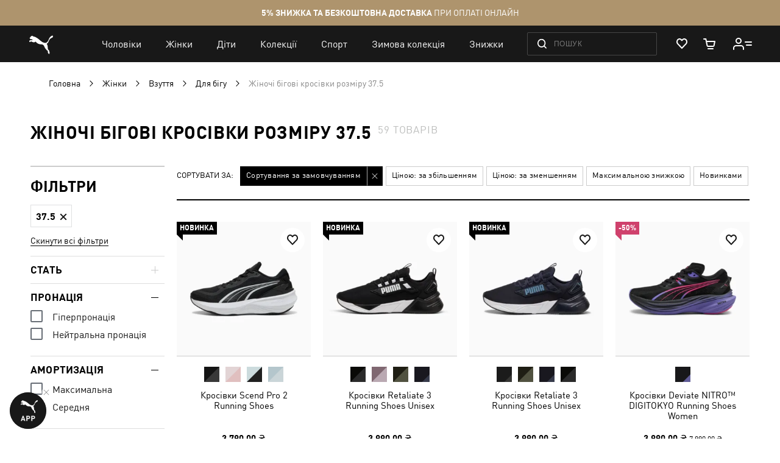

--- FILE ---
content_type: text/html; charset=UTF-8
request_url: https://ua.puma.com/uk/sportivnye-tovary-dlja-zhenshhin/obuv/krossovki-dlja-bega.html?product_list_dir=&size=37.5
body_size: 85877
content:
 <!doctype html><html lang="uk" prefix="og: http://ogp.me/ns#"><head ><script> var LOCALE = 'uk\u002DUA'; var BASE_URL = 'https\u003A\u002F\u002Fua.puma.com\u002Fuk\u002F'; var require = { 'baseUrl': 'https\u003A\u002F\u002Fua.puma.com\u002Fstatic\u002Fversion1769841438\u002Ffrontend\u002FOggetto\u002FPuma\u002Fuk_UA' };</script>   <link rel="preload" as="font" href="https://ua.puma.com/static/version1769841438/frontend/Oggetto/Puma/uk_UA/fonts/ffdin/ffdin-light.woff" crossorigin> <link rel="preload" as="font" href="https://ua.puma.com/static/version1769841438/frontend/Oggetto/Puma/uk_UA/fonts/ffdin/ffdin-regular.woff" crossorigin> <link rel="preload" as="font" href="https://ua.puma.com/static/version1769841438/frontend/Oggetto/Puma/uk_UA/fonts/ffdin/ffdin-bold.woff" crossorigin> <link rel="preload" as="font" href="https://ua.puma.com/static/version1769841438/frontend/Oggetto/Puma/uk_UA/fonts/ffdin/ffdin-black.woff" crossorigin> <link rel="preload" as="font" href="https://ua.puma.com/static/version1769841438/frontend/Oggetto/Puma/uk_UA/fonts/ffdin/ffdin-cond-bold.woff" crossorigin> <link rel="preload" as="font" href="https://ua.puma.com/static/version1769841438/frontend/Oggetto/Puma/uk_UA/fonts/rouble/rouble_roman.woff" crossorigin> <link rel="preload" as="font" href="https://ua.puma.com/static/version1769841438/frontend/Oggetto/Puma/uk_UA/fonts/rouble/rouble_bold.woff" crossorigin> <link rel="dns-prefetch" href="https://cdnjs.cloudflare.com" crossorigin> <link rel="dns-prefetch" href="https://ad.doubleclick.net" crossorigin> <link rel="dns-prefetch" href="https://www.googletagmanager.com" crossorigin> <link rel="dns-prefetch" href="https://adservice.google.com" crossorigin><meta charset="utf-8"/>
<meta name="title" content="Жіночі бігові кросівки розміру 37.5 - купити кросівки для бігу жіночі в інтернет-магазині PUMA Україна"/>
<meta name="description" content="➥ Жіночі бігові кросівки розміру 37.5 в інтернет-магазині 【PUMA】. ✅ Оригінальна продукція ✅ Ексклюзивні моделі ⚡ Доставка у будь-яке місто України."/>
<meta name="robots" content="INDEX,FOLLOW"/>
<meta name="apple-itunes-app" content="app-id=6748020503, app-argument=https://ua.puma.com/uk/sportivnye-tovary-dlja-zhenshhin/obuv/krossovki-dlja-bega.html"/>
<meta name="viewport" content="width=device-width, initial-scale=1, maximum-scale=1, user-scalable=no"/>
<meta name="format-detection" content="telephone=no"/>
<title>Жіночі бігові кросівки розміру 37.5 - купити кросівки для бігу жіночі в інтернет-магазині PUMA Україна</title>
<link  rel="stylesheet" type="text/css"  media="all" href="https://ua.puma.com/static/version1769841438/frontend/Oggetto/Puma/uk_UA/css/common.min.css" />
<link  rel="stylesheet" type="text/css"  media="all" href="https://ua.puma.com/static/version1769841438/frontend/Oggetto/Puma/uk_UA/css/catalog.min.css" />
<link  rel="stylesheet" type="text/css"  rel="stylesheet" href="https://ua.puma.com/static/version1769841438/frontend/Oggetto/Puma/uk_UA/js/lib/popup-einscms/custom.minimal.min.css" />
<script  type="text/javascript"  src="https://ua.puma.com/static/version1769841438/frontend/Oggetto/Puma/uk_UA/requirejs/require.min.js"></script>
<script  type="text/javascript"  src="https://ua.puma.com/static/version1769841438/frontend/Oggetto/Puma/uk_UA/js/polyfill/object-assign.min.js"></script>
<script  type="text/javascript"  src="https://ua.puma.com/static/version1769841438/frontend/Oggetto/Puma/uk_UA/js/polyfill/intersection-observer.min.js"></script>
<script  type="text/javascript"  src="https://ua.puma.com/static/version1769841438/frontend/Oggetto/Puma/uk_UA/js/lib/popup-einscms/eins-modal-plain.min.js"></script>
<script  type="text/javascript"  src="https://ua.puma.com/static/version1769841438/frontend/Oggetto/Puma/uk_UA/requirejs-min-resolver.min.js"></script>
<script  type="text/javascript"  src="https://ua.puma.com/static/version1769841438/frontend/Oggetto/Puma/uk_UA/mage/requirejs/mixins.min.js"></script>
<script  type="text/javascript"  src="https://ua.puma.com/static/version1769841438/frontend/Oggetto/Puma/uk_UA/requirejs-config.min.js"></script>
<!--[if IE 11]>
<script  type="text/javascript"  src="https://ua.puma.com/static/version1769841438/frontend/Oggetto/Puma/uk_UA/Klevu_Search/js/klevu/ieUrlPolyfill.min.js"></script>
<![endif]-->
<link  rel="apple-touch-icon" sizes="32x32" href="https://ua.puma.com/static/version1769841438/frontend/Oggetto/Puma/uk_UA/images/icons/apple-touch-icon-32x32.png" />
<link  rel="apple-touch-icon" sizes="76x76" href="https://ua.puma.com/static/version1769841438/frontend/Oggetto/Puma/uk_UA/images/icons/apple-touch-icon-76x76.png" />
<link  rel="apple-touch-icon" sizes="120x120" href="https://ua.puma.com/static/version1769841438/frontend/Oggetto/Puma/uk_UA/images/icons/apple-touch-icon-120x120.png" />
<link  rel="apple-touch-icon" sizes="152x152" href="https://ua.puma.com/static/version1769841438/frontend/Oggetto/Puma/uk_UA/images/icons/apple-touch-icon-152x152.png" />
<link  rel="canonical" href="https://ua.puma.com/uk/sportivnye-tovary-dlja-zhenshhin/obuv/krossovki-dlja-bega.html?size=37.5" />
<link  rel="icon" type="image/x-icon" href="https://ua.puma.com/media/favicon/stores/2/favicons_1.png" />
<link  rel="shortcut icon" type="image/x-icon" href="https://ua.puma.com/media/favicon/stores/2/favicons_1.png" />
<meta name="google-site-verification" content="4JU4awm4uJCdkf58XQBE2CgxRXNYitWwnfZfLzCpuog" />
<meta name="google-site-verification" content="RumI2xt77uo980G95I3KDAOtVruVQaPVPx90QmI7bTM" />
<meta name="p:domain_verify" content="iNqcgHSKmSlMv1jrFRM5GTtPybrDbVWQ"/>

<style>.async-hide { opacity: 0 !important} </style>
<script>(function(a,s,y,n,c,h,i,d,e){s.className+=' '+y;h.start=1*new Date;
h.end=i=function(){s.className=s.className.replace(RegExp(' ?'+y),'')};
(a[n]=a[n]||[]).hide=h;setTimeout(function(){i();h.end=null},c);h.timeout=c;
})(window,document.documentElement,'async-hide','dataLayer',4000,
{'OPT-NWHZPHD':true});</script>
<script src="https://www.googleoptimize.com/optimize.js?id=OPT-NWHZPHD"></script>

<script>
	(function(i,s,o,g,r,a,m){
	i["esSdk"] = r;
	i[r] = i[r] || function() {
		(i[r].q = i[r].q || []).push(arguments)
	}, a=s.createElement(o), m=s.getElementsByTagName(o)[0]; a.async=1; a.src=g;
	m.parentNode.insertBefore(a,m)}
	) (window, document, "script", "https://esputnik.com/scripts/v1/public/scripts?apiKey=eyJhbGciOiJSUzI1NiJ9.[base64].qM11JJoY2fNLLZsmn309wwGi0r2zosapgUKZNaMkcfgdM0JIeBGnmsVZjhRwhjXRf0zmycUljPa0Lss_vnSeUg&domain=BEA95EBE-836F-4B95-8A1D-3538BC803C2F", "es");
	es("pushOn");
</script>   <script data-defer-exclude>
    window.isLoggedIn = false</script> <link rel="preconnect" href="https://js.klevu.com"/> <script type="text/javascript">
    var klevu_lang = 'uk';
    var klevu_baseCurrencyCode = 'UAH';
    var klevu_currentCurrencyCode = 'UAH';
     var klevu_pubIsInUse = true;
    var klevu_current_version = '3.3.1';</script>  <script type="text/javascript" src="https://js.klevu.com/core/v2/klevu.js"></script> <script type="text/javascript" id="klevu_jsapikeys">
    klevu({"search":{"apiKey":"klevu-158811194777911465"},"analytics":{"apiKey":"klevu-158811194777911465"}});</script> <script type="text/javascript" id="klevu_jsmodules">
    
    var klevu_addPriceSuffixToQueryControl = {
        name: 'addPriceSuffixToQuery',
        fire: function (data, scope) {
            var customerData = JSON.parse(window.localStorage.getItem('klv_mage') || '{}').customerData || {
                customer_group_id: 32000 };
            klevu.search.modules.addPriceSuffixToQuery(data, scope, klevu_baseCurrencyCode, customerData.customer_group_id);
        }
    };

    (function (klevu) {
        klevu.extend(true, klevu.search.modules, {
            addPriceSuffixToQuery: function (data, scope, currencyCode, customerGroupId) {
                if (typeof data.request.current === "undefined") {
                    return false;
                }

                klevu.each(data.request.current.recordQueries, function (key, query) {
                    
                    klevu.setObjectPath(
                        data,
                        "localOverrides.query." + query.id + ".settings.priceFieldSuffix",
                        currencyCode + '-' + customerGroupId
                    );
                });
            },
            mageConvertPriceRecordCurrencyData: function (productRecords, currencyCode, currencyRates) {
                if (!productRecords) {
                    return;
                }

                klevu.each(productRecords, function (recordKey, productRecord) {
                    var fromRate = parseFloat(currencyRates[productRecord.currency] || 0);
                    var toRate = parseFloat(currencyRates[currencyCode] || 0);
                    if (!fromRate || !toRate) {
                        return;
                    }

                    var exchangeRate = toRate / fromRate;

                    if (klevu.isNumeric(klevu.getObjectPath(productRecord, "price"))) {
                        productRecord.price *= exchangeRate;
                    }
                    if (klevu.isNumeric(klevu.getObjectPath(productRecord, "salePrice"))) {
                        productRecord.salePrice *= exchangeRate;
                    }
                    if (klevu.isNumeric(klevu.getObjectPath(productRecord, "startPrice"))) {
                        productRecord.startPrice *= exchangeRate;
                    }

                    productRecord.currency = currencyCode;
                });
            }
        });
    })(klevu);</script> <script type="text/javascript" id="klevu_jsinteractive">
    klevu.interactive(function () {
        var options = {"url":{"protocol":"https:","landing":"https:\/\/ua.puma.com\/uk\/catalogsearch\/result\/","search":"https:\/\/eucsv2.klevu.com\/cs\/v2\/search"},"search":{"minChars":0,"searchBoxSelector":"input[type=text][name=q],input[type=search][name=q],.kuSearchInput"}};
         klevu(options);
         });</script>  <script type="text/javascript" src="https://js.klevu.com/theme/default/v2/quick-search-theme.js"></script> <link rel="stylesheet" href="https://ua.puma.com/webcomponent/dist/version99623/main.css"> <link rel="stylesheet" href="https://ua.puma.com/webcomponent/dist/version99623/mainMagento.css"> <script data-defer-exclude>
    window.pumaComponentsPublicPath = 'https://ua.puma.com/webcomponent/dist/version99623';</script> <script async src="https://ua.puma.com/webcomponent/dist/version99623/es5/main.js"></script> <script async src="https://ua.puma.com/webcomponent/dist/version99623/es5/lib/puma-core.js"></script> <script async src="https://ua.puma.com/webcomponent/dist/version99623/es5/lib/puma-minicart.js"></script> <script async src="https://ua.puma.com/webcomponent/dist/version99623/es5/lib/puma-navigation-subnav-column.js"></script> <script type="text/x-magento-init">
        {
            "*": {
                "Magento_PageCache/js/form-key-provider": {
                    "isPaginationCacheEnabled":
                        0                }
            }
        }</script><link rel="stylesheet" type="text/css" media="all" href="https://maxcdn.bootstrapcdn.com/font-awesome/latest/css/font-awesome.min.css"> <script>
(function (w,d,dn,t){w[dn]=w[dn]||[];w[dn].push({eventType:'init',value:t,dc:''});
var f=d.getElementsByTagName('script')[0],c=d.createElement('script');c.async=true;
c.src='https://tags.creativecdn.com/pt0qctK4gPMMkApEr5Qv.js';
f.parentNode.insertBefore(c,f);})(window,document,'rtbhEvents','pt0qctK4gPMMkApEr5Qv');
</script>  <script data-defer-exclude>
        dataLayer = window.dataLayer || [];
        var isAuthorized = window.isLoggedIn;
        var pageCategory = 'product category page';
        var loggedStatus = isAuthorized ? 'regular logged' : 'not logged';
        var categoryId = 'womens-shoes-running';

        var data = {
            pageCategory: pageCategory,
            LoggedStatus: loggedStatus
        };

        if (isAuthorized && localStorage.getItem('analyticsCustomer')) {
            var customer = JSON.parse(localStorage.getItem('analyticsCustomer'));
            data.UserID = customer.id;
            data['Email_id'] = customer['email_id'];
        }

        if (categoryId) {
            data.category_id = categoryId;
        }

        dataLayer.push(data);</script>  <!-- GOOGLE TAG MANAGER --><script type="text/javascript" data-defer-exclude>
        //<![CDATA[
        dataLayer = window.dataLayer || [];
        (function(w,d,s,l,i){w[l]=w[l]||[];w[l].push({'gtm.start': new Date().getTime(),event:'gtm.js'});
            var f=d.getElementsByTagName(s)[0], j=d.createElement(s),dl=l!='dataLayer'?'&l='+l:'';j.async=true;
            j.src= '//www.googletagmanager.com/gtm.js?id='+i+dl;f.parentNode.insertBefore(j,f);
        })(window,document,'script','dataLayer','GTM-NGRK2MF');

        var dlCurrencyCode = 'UAH';
        //]]>
</script><!-- END GOOGLE TAG MANAGER --> <meta property="og:locale" content="uk_UA" /><meta property="og:title" content="&#x0416;&#x0456;&#x043D;&#x043E;&#x0447;&#x0456;&#x20;&#x0431;&#x0456;&#x0433;&#x043E;&#x0432;&#x0456;&#x20;&#x043A;&#x0440;&#x043E;&#x0441;&#x0456;&#x0432;&#x043A;&#x0438;&#x20;&#x0440;&#x043E;&#x0437;&#x043C;&#x0456;&#x0440;&#x0443;&#x20;37.5&#x20;-&#x20;&#x043A;&#x0443;&#x043F;&#x0438;&#x0442;&#x0438;&#x20;&#x043A;&#x0440;&#x043E;&#x0441;&#x0456;&#x0432;&#x043A;&#x0438;&#x20;&#x0434;&#x043B;&#x044F;&#x20;&#x0431;&#x0456;&#x0433;&#x0443;&#x20;&#x0436;&#x0456;&#x043D;&#x043E;&#x0447;&#x0456;&#x20;&#x0432;&#x20;&#x0456;&#x043D;&#x0442;&#x0435;&#x0440;&#x043D;&#x0435;&#x0442;-&#x043C;&#x0430;&#x0433;&#x0430;&#x0437;&#x0438;&#x043D;&#x0456;&#x20;PUMA&#x20;&#x0423;&#x043A;&#x0440;&#x0430;&#x0457;&#x043D;&#x0430;" /><meta property="og:description" content="&#x27A5;&#x20;&#x0416;&#x0456;&#x043D;&#x043E;&#x0447;&#x0456;&#x20;&#x0431;&#x0456;&#x0433;&#x043E;&#x0432;&#x0456;&#x20;&#x043A;&#x0440;&#x043E;&#x0441;&#x0456;&#x0432;&#x043A;&#x0438;&#x20;&#x0440;&#x043E;&#x0437;&#x043C;&#x0456;&#x0440;&#x0443;&#x20;37.5&#x20;&#x0432;&#x20;&#x0456;&#x043D;&#x0442;&#x0435;&#x0440;&#x043D;&#x0435;&#x0442;-&#x043C;&#x0430;&#x0433;&#x0430;&#x0437;&#x0438;&#x043D;&#x0456;&#x20;&#x3010;PUMA&#x3011;.&#x20;&#x2705;&#x20;&#x041E;&#x0440;&#x0438;&#x0433;&#x0456;&#x043D;&#x0430;&#x043B;&#x044C;&#x043D;&#x0430;&#x20;&#x043F;&#x0440;&#x043E;&#x0434;&#x0443;&#x043A;&#x0446;&#x0456;&#x044F;&#x20;&#x2705;&#x20;&#x0415;&#x043A;&#x0441;&#x043A;&#x043B;&#x044E;&#x0437;&#x0438;&#x0432;&#x043D;&#x0456;&#x20;&#x043C;&#x043E;&#x0434;&#x0435;&#x043B;&#x0456;&#x20;&#x26A1;&#x20;&#x0414;&#x043E;&#x0441;&#x0442;&#x0430;&#x0432;&#x043A;&#x0430;&#x20;&#x0443;&#x20;&#x0431;&#x0443;&#x0434;&#x044C;-&#x044F;&#x043A;&#x0435;&#x20;&#x043C;&#x0456;&#x0441;&#x0442;&#x043E;&#x20;&#x0423;&#x043A;&#x0440;&#x0430;&#x0457;&#x043D;&#x0438;." /><meta property="og:url" content="https://ua.puma.com/uk/sportivnye-tovary-dlja-zhenshhin/obuv/krossovki-dlja-bega.html?product_list_dir=&size=37.5" /><meta property="og:image" content="https://ua.puma.com/static/version1769841438/frontend/Oggetto/Puma/uk_UA/images/logo.svg" />  <script>
    window.$isPolituch = "false" === 'true';</script><link rel="preload" href="https://images.puma.com/image/upload/f_auto,q_auto,b_rgb:fafafa/global/310779/01/sv01/fnd/UKR/w/320/h/320/fmt/png" as="image"  fetchpriority="high"  /><link rel="preload" href="https://images.puma.com/image/upload/f_auto,q_auto,b_rgb:fafafa/global/379478/09/sv01/fnd/UKR/w/320/h/320/fmt/png" as="image"  /><link rel="preload" href="https://images.puma.com/image/upload/f_auto,q_auto,b_rgb:fafafa/global/379478/42/sv01/fnd/UKR/w/320/h/320/fmt/png" as="image"  /><link rel="preload" href="https://images.puma.com/image/upload/f_auto,q_auto,b_rgb:fafafa/global/312368/01/sv01/fnd/UKR/w/320/h/320/fmt/png" as="image"  />  <link rel="alternate" hreflang="ru-ua" href="https://ua.puma.com/ru/sportivnye-tovary-dlja-zhenshhin/obuv/krossovki-dlja-bega.html?product_list_dir=&size=37.5" /> <link rel="alternate" hreflang="uk-ua" href="https://ua.puma.com/uk/sportivnye-tovary-dlja-zhenshhin/obuv/krossovki-dlja-bega.html?product_list_dir=&size=37.5" /> <script type="text/javascript" id="klevu_initsessiondata">
    var nowUnixtime = parseInt(Date.now() / 1000);

    function klevufejs_getCookie(name) {
        if (typeof (name) === "undefined") {
            name = "klv_mage";
        }
        var c = "",
            ca = document.cookie.split(';');

        for (var i = 0; i < ca.length; i++) {
            c = ca[i];
            if (typeof c !== "string") {
                continue;
            }
            var cookiePair = c.split("=");

            if (name === cookiePair[0].trim()) {
                try {
                    return JSON.parse(decodeURIComponent(cookiePair[1]));
                } catch (err) {
                    
                }
            }
        }
        return {
            expire_sections: {}
        };
    }

    document.addEventListener('klevu.customerData.loaded', function (e) {
        var klevufejs_cookie = klevufejs_getCookie();
        klevufejs_cookie.expire_sections.customerData = nowUnixtime + 600;

        document.cookie = "klv_mage=" + JSON.stringify(klevufejs_cookie) + ";" + (new Date((nowUnixtime + 600000) * 1000).toUTCString()) + ";path=/;SameSite=Strict";
    });

    var klevufejs_cookie = klevufejs_getCookie();
    var klevuData = {
        ...{
            customerData: {
                revalidate_after: -1
            }
        },
        ...JSON.parse(window.localStorage.getItem('klv_mage') || '{}')
    };

    const klevuCustomerDataLoadedEvent = document.createEvent('CustomEvent');
    klevuCustomerDataLoadedEvent.initEvent('klevu.customerData.loaded', false, true);
    const klevuCustomerDataLoadErrorEvent = document.createEvent('CustomEvent');
    klevuCustomerDataLoadErrorEvent.initEvent('klevu.customerData.loadError', false, true);

    if (typeof klevufejs_cookie.expire_sections !== "object"
        || (klevufejs_cookie.expire_sections.customerData || -1) < nowUnixtime
        || klevuData.customerData.revalidate_after < nowUnixtime
    ) {
        var xhttp = new XMLHttpRequest();
        xhttp.onerror = function (request) {
            document.dispatchEvent(klevuCustomerDataLoadErrorEvent);
        };
        xhttp.ontimeout = function (request) {
            this.onerror(request);
        };
        xhttp.onload = function (request) {
            if (this.status >= 400 || this.timeout) {
                this.onerror(request);
                return;
            }

            var klevuData = JSON.parse(window.localStorage.getItem('klv_mage') || '{}');
            klevuData.customerData = JSON.parse(this.response);
            window.localStorage.setItem('klv_mage', JSON.stringify(klevuData));

            document.dispatchEvent(klevuCustomerDataLoadedEvent);
        };
        xhttp.open('GET', 'https://ua.puma.com/uk/rest/V1/klevu/customerData', false);
        xhttp.send();
    } else {
        document.dispatchEvent(klevuCustomerDataLoadedEvent);
    }</script></head><body data-container="body" data-mage-init='{"loaderAjax": {}, "loader": { "icon": "https://ua.puma.com/static/version1769841438/frontend/Oggetto/Puma/uk_UA/images/loader-2.gif"}}' id="html-body" class="page-pressed-footer page-with-filter page-products categorypath-sportivnye-tovary-dlja-zhenshhin-obuv-krossovki-dlja-bega category-krossovki-dlja-bega catalog-category-view page-layout-2columns-left" data-category="229" data-device=""> <script data-defer-exclude>
    window.isLoggedIn = false</script>       <script type="text/x-magento-init">
    {
        "*": {
            "Magento_PageBuilder/js/widget-initializer": {
                "config": {"[data-content-type=\"slider\"][data-appearance=\"default\"]":{"Magento_PageBuilder\/js\/content-type\/slider\/appearance\/default\/widget":false},"[data-content-type=\"map\"]":{"Magento_PageBuilder\/js\/content-type\/map\/appearance\/default\/widget":false},"[data-content-type=\"row\"]":{"Magento_PageBuilder\/js\/content-type\/row\/appearance\/default\/widget":false},"[data-content-type=\"tabs\"]":{"Magento_PageBuilder\/js\/content-type\/tabs\/appearance\/default\/widget":false},"[data-content-type=\"slide\"]":{"Magento_PageBuilder\/js\/content-type\/slide\/appearance\/default\/widget":{"buttonSelector":".pagebuilder-slide-button","showOverlay":"hover","dataRole":"slide"}},"[data-content-type=\"banner\"]":{"Magento_PageBuilder\/js\/content-type\/banner\/appearance\/default\/widget":{"buttonSelector":".pagebuilder-banner-button","showOverlay":"hover","dataRole":"banner"}},"[data-content-type=\"buttons\"]":{"Magento_PageBuilder\/js\/content-type\/buttons\/appearance\/inline\/widget":false},"[data-content-type=\"products\"][data-appearance=\"carousel\"]":{"Magento_PageBuilder\/js\/content-type\/products\/appearance\/carousel\/widget":false}},
                "breakpoints": {"desktop":{"label":"Desktop","stage":true,"default":true,"class":"desktop-switcher","icon":"Magento_PageBuilder::css\/images\/switcher\/switcher-desktop.svg","conditions":{"min-width":"1024px"},"options":{"products":{"default":{"slidesToShow":"5"}}}},"tablet":{"conditions":{"max-width":"1024px","min-width":"768px"},"options":{"products":{"default":{"slidesToShow":"4"},"continuous":{"slidesToShow":"3"}}}},"mobile":{"label":"Mobile","stage":true,"class":"mobile-switcher","icon":"Magento_PageBuilder::css\/images\/switcher\/switcher-mobile.svg","media":"only screen and (max-width: 768px)","conditions":{"max-width":"768px","min-width":"640px"},"options":{"products":{"default":{"slidesToShow":"3"}}}},"mobile-small":{"conditions":{"max-width":"640px"},"options":{"products":{"default":{"slidesToShow":"2"},"continuous":{"slidesToShow":"1"}}}}}            }
        }
    }</script>  <div class="cookie-status-message" id="cookie-status">The store will not work correctly when cookies are disabled.</div> <script type="text&#x2F;javascript">document.querySelector("#cookie-status").style.display = "none";</script> <script type="text/x-magento-init">
    {
        "*": {
            "cookieStatus": {}
        }
    }</script> <script type="text/x-magento-init">
    {
        "*": {
            "mage/cookies": {
                "expires": null,
                "path": "\u002F",
                "domain": ".ua.puma.com",
                "secure": true,
                "lifetime": "600000"
            }
        }
    }</script>  <noscript><div class="message global noscript"><div class="content"><p><strong>Можливо, в вашому браузері вимкнено JavaScript.</strong> <span> Будь ласка, увімкніть JavaScript в налаштуваннях браузера.</span></p></div></div></noscript>    <script> window.cookiesConfig = window.cookiesConfig || {}; window.cookiesConfig.secure = true; </script> <script>    require.config({
        map: {
            '*': {
                wysiwygAdapter: 'mage/adminhtml/wysiwyg/tiny_mce/tinymce5Adapter'
            }
        }
    });</script>  <script>
    require.config({
        paths: {
            googleMaps: 'https\u003A\u002F\u002Fmaps.googleapis.com\u002Fmaps\u002Fapi\u002Fjs\u003Fv\u003D3\u0026key\u003D'
        },
        config: {
            'Magento_PageBuilder/js/utils/map': {
                style: ''
            },
            'Magento_PageBuilder/js/content-type/map/preview': {
                apiKey: '',
                apiKeyErrorMessage: 'You\u0020must\u0020provide\u0020a\u0020valid\u0020\u003Ca\u0020href\u003D\u0027https\u003A\u002F\u002Fua.puma.com\u002Fuk\u002Fadminhtml\u002Fsystem_config\u002Fedit\u002Fsection\u002Fcms\u002F\u0023cms_pagebuilder\u0027\u0020target\u003D\u0027_blank\u0027\u003EGoogle\u0020Maps\u0020API\u0020key\u003C\u002Fa\u003E\u0020to\u0020use\u0020a\u0020map.'
            },
            'Magento_PageBuilder/js/form/element/map': {
                apiKey: '',
                apiKeyErrorMessage: 'You\u0020must\u0020provide\u0020a\u0020valid\u0020\u003Ca\u0020href\u003D\u0027https\u003A\u002F\u002Fua.puma.com\u002Fuk\u002Fadminhtml\u002Fsystem_config\u002Fedit\u002Fsection\u002Fcms\u002F\u0023cms_pagebuilder\u0027\u0020target\u003D\u0027_blank\u0027\u003EGoogle\u0020Maps\u0020API\u0020key\u003C\u002Fa\u003E\u0020to\u0020use\u0020a\u0020map.'
            },
        }
    });</script> <script>
    require.config({
        shim: {
            'Magento_PageBuilder/js/utils/map': {
                deps: ['googleMaps']
            }
        }
    });</script> <script type="text/javascript">
    var analyticsPageData = {"category":{"category":{"store_id":"2","entity_id":"229","attribute_set_id":"3","parent_id":"223","created_at":"2017-05-11 12:22:06","updated_at":"2025-12-16 15:36:57","path":"1\/2\/203\/223\/229","position":"7","level":"4","children_count":"0","canonical_url":null,"content_manager_banner":"107","show_subcategory_menu_images":"0","custom_apply_to_products":"0","custom_use_parent_settings":"0","include_in_menu":"1","is_anchor":"1","is_active":"1","title_for_app":null,"mobile_app_image":null,"is_sales_category":"0","title_authorized":null,"meta_keywords":"\u0436\u0435\u043d\u0441\u043a\u0438\u0435 \u0441\u043f\u043e\u0440\u0442\u0438\u0432\u043d\u044b\u0435 \u0443\u0434\u043e\u0431\u043d\u044b\u0435 \u0445\u043e\u0440\u043e\u0448\u0438\u0435 \u043a\u0440\u043e\u0441\u0441\u043e\u0432\u043a\u0438 \u0434\u043b\u044f \u0431\u0435\u0433\u0430","page_layout":null,"custom_design":null,"social_media_image":null,"custom_image_5":null,"custom_image_4":null,"custom_image_3":null,"is_right_side_menu":"0","custom_design_to":null,"custom_design_from":null,"app_label":null,"is_last_unit_two_category":"0","is_tag":"0","stock_control":"1","show_in_filter":"1","is_last_unit_category":"0","is_bold":"0","h1":"\u0416\u0456\u043d\u043e\u0447\u0456 \u0431\u0456\u0433\u043e\u0432\u0456 \u043a\u0440\u043e\u0441\u0456\u0432\u043a\u0438","robots_follow_index":"0","use_disabled_filters":"0","is_exclude_cat":"0","manual_products_assignment":"0","label":null,"landing_page":null,"remove_link_from_navigation":"0","is_age_category":"0","menu_banner_sku":null,"url_path":"sportivnye-tovary-dlja-zhenshhin\/obuv\/krossovki-dlja-bega","url_key":"krossovki-dlja-bega","name":"\u0414\u043b\u044f \u0431\u0456\u0433\u0443","static_seo_text":null,"unique_filters":["shoe_pronation","refinement_cushioning_level","heel_to_toe_drop","removable_sole","surface","runner_type"],"seo_text":"<p>\u0411\u0456\u0433  \u2014 \u0446\u0435  \u043a\u043e\u043c\u0444\u043e\u0440\u0442 \u0456  \u0437\u0440\u0443\u0447\u043d\u0456\u0441\u0442\u044c. \u041a\u0440\u043e\u0441\u0456\u0432\u043a\u0438 \u0434\u043b\u044f \u0431\u0456\u0433\u0443 PUMA \u0456\u0434\u0435\u0430\u043b\u044c\u043d\u043e \u043f\u0456\u0434\u0445\u043e\u0434\u044f\u0442\u044c \u0434\u043b\u044f \u0440\u0456\u0437\u043d\u0438\u0445 \u043f\u043e\u0432\u0435\u0440\u0445\u043e\u043d\u044c.<\/p>\r\n<h2>\u0412\u0430\u0436\u043b\u0438\u0432\u0456 \u0444\u0430\u043a\u0442\u043e\u0440\u0438 \u043f\u0440\u0438 \u0432\u0438\u0431\u043e\u0440\u0456<\/h2>\r\n<p>\u0411\u0456\u0433 \u0432\u0456\u0434\u043d\u043e\u0441\u0438\u0442\u044c\u0441\u044f \u0434\u043e  \u0434\u043e\u0441\u0438\u0442\u044c \u0441\u043f\u0435\u0446\u0438\u0444\u0456\u0447\u043d\u0438\u0445 \u0432\u0438\u0434\u0456\u0432 \u043d\u0430\u0432\u0430\u043d\u0442\u0430\u0436\u0435\u043d\u044c \u043d\u0430  \u043c\u2019\u044f\u0437\u0438, \u044f\u043a\u0456 \u0437\u0430\u0434\u0456\u044f\u043d\u0456 \u043f\u0456\u0434 \u0447\u0430\u0441 \u0442\u0440\u0435\u043d\u0443\u0432\u0430\u043d\u043d\u044f. \u0417\u0430\u0432\u0434\u0430\u043d\u043d\u044f \u043f\u0440\u0430\u0432\u0438\u043b\u044c\u043d\u0438\u0445 \u0431\u0456\u0433\u043e\u0432\u0438\u0445 \u043a\u0440\u043e\u0441\u0456\u0432\u043e\u043a  \u2014 \u0437\u043c\u0435\u043d\u0448\u0438\u0442\u0438 \u043d\u0435\u0433\u0430\u0442\u0438\u0432\u043d\u0438\u0439 \u0432\u043f\u043b\u0438\u0432 \u043d\u0430  \u0441\u0443\u0433\u043b\u043e\u0431\u0438 \u0456  \u043c\u2019\u044f\u0437\u0438, \u0437\u0431\u0456\u043b\u044c\u0448\u0438\u0442\u0438 \u043f\u043e\u043a\u0430\u0437\u043d\u0438\u043a\u0438 \u0430\u043c\u043e\u0440\u0442\u0438\u0437\u0430\u0446\u0456\u0457. \u0414\u043b\u044f \u043f\u0456\u0434\u0431\u043e\u0440\u0443 \u043f\u043e\u0442\u0440\u0456\u0431\u043d\u043e\u0457 \u043c\u043e\u0434\u0435\u043b\u0456 \u043d\u0435\u043e\u0431\u0445\u0456\u0434\u043d\u043e \u0437\u0440\u043e\u0437\u0443\u043c\u0456\u0442\u0438, \u044f\u043a\u0456 \u0447\u0438\u043d\u043d\u0438\u043a\u0438 \u0432\u043f\u043b\u0438\u0432\u0430\u0442\u0438\u043c\u0443\u0442\u044c \u043d\u0430  \u0446\u0435. \u041d\u0430\u0439\u0431\u0456\u043b\u044c\u0448 \u0437\u043d\u0430\u0447\u0443\u0449\u0456:<\/p>\r\n<ul>\r\n<li>- \u043f\u043e\u043a\u0440\u0438\u0442\u0442\u044f \u0434\u043b\u044f \u0431\u0456\u0433\u0443;<\/li>\r\n<li>- \u0442\u0435\u0445\u043d\u0456\u043a\u0430;<\/li>\r\n<li>- \u043f\u043e\u0440\u0430 \u0440\u043e\u043a\u0443;<\/li>\r\n<li>- \u043f\u0440\u043e\u043d\u0430\u0446\u0456\u044f;<\/li>\r\n<li>- \u0440\u043e\u0437\u043c\u0456\u0440 \u0432\u0437\u0443\u0442\u0442\u044f.<\/li>\r\n<\/ul>\r\n<h2>\u041a\u0440\u0430\u0449\u0456 \u043a\u0440\u043e\u0441\u0456\u0432\u043a\u0438: \u044f\u043a\u0456 \u0432\u043e\u043d\u0438?<\/h2>\r\n<p>\u0417\u0430\u0437\u0432\u0438\u0447\u0430\u0439 \u043b\u044e\u0434\u0438 \u0431\u0456\u0433\u0430\u044e\u0442\u044c \u043f\u043e  \u0430\u0441\u0444\u0430\u043b\u044c\u0442\u0443, \u043d\u0430  \u0431\u0456\u0433\u043e\u0432\u0438\u0445 \u0442\u0440\u0435\u043d\u0430\u0436\u0435\u0440\u0430\u0445, \u0441\u043f\u0435\u0446\u0456\u0430\u043b\u044c\u043d\u0438\u0445 \u043f\u043e\u043a\u0440\u0438\u0442\u0442\u044f\u0445 \u0456  \u043f\u0435\u0440\u0435\u0441\u0456\u0447\u0435\u043d\u0456\u0439 \u043c\u0456\u0441\u0446\u0435\u0432\u043e\u0441\u0442\u0456. \u041a\u043e\u0436\u0435\u043d \u0437  \u0432\u0438\u0434\u0456\u0432 \u043f\u043e\u0442\u0440\u0435\u0431\u0443\u0454 \u043e\u0441\u043e\u0431\u043b\u0438\u0432\u043e\u0433\u043e \u043f\u0456\u0434\u0445\u043e\u0434\u0443 \u0434\u043e  \u0432\u0438\u0431\u043e\u0440\u0443 \u0441\u043f\u043e\u0440\u0442\u0438\u0432\u043d\u043e\u0433\u043e \u0436\u0456\u043d\u043e\u0447\u043e\u0433\u043e \u0432\u0437\u0443\u0442\u0442\u044f. \u0414\u043b\u044f \u043f\u0435\u0440\u0448\u043e\u0433\u043e \u0432\u0430\u0440\u0456\u0430\u043d\u0442\u0443 \u043d\u0435\u043e\u0431\u0445\u0456\u0434\u043d\u0456 \u043c\u2019\u044f\u043a\u0430 \u043f\u0456\u0434\u043e\u0448\u0432\u0430 \u0456  \u043d\u0435\u0432\u0435\u043b\u0438\u043a\u0438\u0439 \u043f\u0440\u043e\u0442\u0435\u043a\u0442\u043e\u0440, \u0449\u043e  \u0437\u0430\u0431\u0435\u0437\u043f\u0435\u0447\u0443\u044e\u0442\u044c \u044f\u043a\u0456\u0441\u043d\u0435 \u0437\u0447\u0435\u043f\u043b\u0435\u043d\u043d\u044f.<\/p>\r\n<p>\u0414\u043b\u044f \u0431\u0456\u0433\u043e\u0432\u0438\u0445 \u0434\u043e\u0440\u0456\u0436\u043e\u043a \u0456  \u0441\u043f\u0435\u0446\u0456\u0430\u043b\u044c\u043d\u043e\u0433\u043e \u0432\u0443\u043b\u0438\u0447\u043d\u043e\u0433\u043e \u043f\u043e\u043a\u0440\u0438\u0442\u0442\u044f \u043f\u0456\u0434\u0445\u043e\u0434\u044f\u0442\u044c \u0442\u0430\u043a\u0456  \u0436 \u043a\u0440\u043e\u0441\u0456\u0432\u043a\u0438, \u0430\u043b\u0435 \u043c\u043e\u0436\u043d\u0430 \u043d\u0435  \u0442\u0430\u043a \u0431\u0430\u0433\u0430\u0442\u043e \u0443\u0432\u0430\u0433\u0438 \u043f\u0440\u0438\u0434\u0456\u043b\u044f\u0442\u0438 \u043f\u043e\u0441\u0438\u043b\u0435\u043d\u043e\u043c\u0443 \u0432\u0435\u0440\u0445\u0443. \u0410\u043b\u0435 \u0430\u043c\u043e\u0440\u0442\u0438\u0437\u0430\u0446\u0456\u044f \u044f\u043a  \u0456  \u0440\u0430\u043d\u0456\u0448\u0435 \u043d\u0430  \u043f\u0435\u0440\u0448\u043e\u043c\u0443 \u043c\u0456\u0441\u0446\u0456. \u0410  \u043e\u0441\u044c \u0434\u043b\u044f \u0431\u0456\u0433\u0443 \u043f\u043e  \u043f\u0435\u0440\u0435\u0441\u0456\u0447\u0435\u043d\u0456\u0439 \u043c\u0456\u0441\u0446\u0435\u0432\u043e\u0441\u0442\u0456 \u0431\u0430\u0436\u0430\u043d\u043e \u0432\u0438\u0431\u0438\u0440\u0430\u0442\u0438 \u043c\u0430\u0441\u0438\u0432\u043d\u0456 \u043c\u043e\u0434\u0435\u043b\u0456 \u0437  \u0433\u043b\u0438\u0431\u043e\u043a\u0438\u043c\u0438 \u043f\u0440\u043e\u0442\u0435\u043a\u0442\u043e\u0440\u0430\u043c\u0438.<\/p>\r\n<p>\u0417  \u0442\u0435\u0445\u043d\u0456\u043a\u0430\u043c\u0438 \u0440\u043e\u0437\u0456\u0431\u0440\u0430\u0442\u0438\u0441\u044f \u043f\u0440\u043e\u0441\u0442\u043e. \u042f\u043a\u0449\u043e \u0432\u0438  \u043d\u0430\u0441\u0442\u0443\u043f\u0430\u0454\u0442\u0435 \u043d\u0430  \u043f\u2019\u044f\u0442\u043a\u0443, \u043f\u0456\u0434\u0441\u0438\u043b\u044c\u0442\u0435 \u0430\u043c\u043e\u0440\u0442\u0438\u0437\u0430\u0446\u0456\u044e \u0441\u0430\u043c\u0435 \u0432  \u0446\u0456\u0439 \u0437\u043e\u043d\u0456. \u041f\u0440\u0438 \u043f\u0440\u0438\u0440\u043e\u0434\u043d\u0438\u0445 \u0437\u0430\u043d\u044f\u0442\u0442\u044f\u0445 \u0431\u0456\u0433\u043e\u043c (\u043f\u0440\u0438\u0437\u0435\u043c\u043b\u0435\u043d\u043d\u044f \u043d\u0430  \u0432\u0441\u044e \u0441\u0442\u043e\u043f\u0443) \u043f\u043e\u0442\u0440\u0456\u0431\u043d\u0430 \u0434\u0443\u0436\u0435 \u0433\u043d\u0443\u0447\u043a\u0430 \u043f\u0456\u0434\u043e\u0448\u0432\u0430.<\/p>\r\n<p>\u0412\u0430\u0436\u043b\u0438\u0432\u0438\u0439 \u0444\u0430\u043a\u0442\u043e\u0440  \u2014 \u043f\u0440\u043e\u043d\u0430\u0446\u0456\u044f, \u0442\u043e\u0431\u0442\u043e \u0440\u0443\u0445 \u043d\u043e\u0433\u0438, \u044f\u043a\u0438\u0439 \u0437\u0443\u043c\u043e\u0432\u043b\u044e\u0454 \u0441\u043f\u043e\u0441\u0456\u0431 \u043f\u043e\u0441\u0442\u0430\u043d\u043e\u0432\u043a\u0438 \u0441\u0442\u043e\u043f\u0438  \u0456, \u0432\u0456\u0434\u043f\u043e\u0432\u0456\u0434\u043d\u043e, \u0440\u043e\u0437\u043f\u043e\u0434\u0456\u043b\u044f\u0454 \u0432\u0430\u0433\u0443 \u0442\u0456\u043b\u0430. \u042f\u043a\u0449\u043e \u043d\u0430\u0432\u0430\u043d\u0442\u0430\u0436\u0435\u043d\u043d\u044f \u043d\u0435\u0440\u0456\u0432\u043d\u043e\u043c\u0456\u0440\u043d\u0435 (\u0441\u0442\u043e\u043f\u0430 \u0437\u0430\u0432\u0430\u043b\u044e\u0454\u0442\u044c\u0441\u044f \u043d\u0430  \u043e\u0434\u043d\u0443 \u0456\u0437  \u0441\u0442\u043e\u0440\u0456\u043d), \u043f\u043e\u0442\u0440\u0456\u0431\u043d\u0435 \u043f\u043e\u0441\u0438\u043b\u0435\u043d\u043d\u044f \u043d\u0430  \u0446\u0456\u0439 \u0447\u0430\u0441\u0442\u0438\u043d\u0456 \u043f\u0456\u0434\u043e\u0448\u0432\u0438. \u0406  \u0449\u0435  \u043e\u0434\u043d\u0430 \u0432\u0430\u0436\u043b\u0438\u0432\u0430 \u0440\u043e\u043b\u044c \u0432\u0456\u0434\u0434\u0430\u0454\u0442\u044c\u0441\u044f \u0440\u043e\u0437\u043c\u0456\u0440\u0443 \u0432\u0437\u0443\u0442\u0442\u044f, \u0442\u0430\u043a \u044f\u043a  \u043d\u0435\u043e\u0431\u0445\u0456\u0434\u043d\u0430 \u043c\u0456\u0446\u043d\u0430 \u0444\u0456\u043a\u0441\u0430\u0446\u0456\u044f \u0456  \u043c\u0456\u0446\u043d\u0430 \u043f\u043e\u0441\u0430\u0434\u043a\u0430 \u043d\u0430  \u043d\u043e\u0437\u0456. \u0422\u043e\u0434\u0456 \u043d\u0435  \u0431\u0443\u0434\u0435 \u043f\u0440\u043e\u0431\u043b\u0435\u043c \u0437  \u043c\u2019\u044f\u0437\u0430\u043c\u0438 \u0456  \u0441\u0443\u0433\u043b\u043e\u0431\u0430\u043c\u0438.<\/p>","crosslink_url_attribute":["refinement_color"],"crosslink_level":["4"],"disabled_filters":"","custom_image_1":null,"hero_products_bottom":null,"description":null,"hotline_category_id":"1079","menu_banner_type":"no_banner","hero_products_top":null,"sorting_type":"beautyRule","google_category":"187","market_category":"\u041e\u0434\u0435\u0436\u0434\u0430, \u043e\u0431\u0443\u0432\u044c \u0438 \u0430\u043a\u0441\u0435\u0441\u0441\u0443\u0430\u0440\u044b\/\u041e\u0431\u0443\u0432\u044c\/\u0416\u0435\u043d\u0441\u043a\u0430\u044f \u043e\u0431\u0443\u0432\u044c\/\u041e\u0431\u0443\u0432\u044c \u0434\u043b\u044f \u0441\u043f\u043e\u0440\u0442\u0430","meta_description":"\u27a5 \u0416\u0456\u043d\u043e\u0447\u0456 \u0431\u0456\u0433\u043e\u0432\u0456 \u043a\u0440\u043e\u0441\u0456\u0432\u043a\u0438 \u0432 \u0456\u043d\u0442\u0435\u0440\u043d\u0435\u0442-\u043c\u0430\u0433\u0430\u0437\u0438\u043d\u0456 \u3010PUMA\u3011 \u2705 \u0414\u043b\u044f \u0432\u0443\u043b\u0438\u0446\u0456, \u0431\u0456\u0433\u043e\u0432\u0438\u0445 \u0434\u043e\u0440\u0456\u0436\u043e\u043a, \u0431\u0435\u0437\u0434\u043e\u0440\u0456\u0436\u0436\u044f \u2705 \u0428\u0438\u0440\u043e\u043a\u0438\u0439 \u0430\u0441\u043e\u0440\u0442\u0438\u043c\u0435\u043d\u0442 \u0444\u0456\u0440\u043c\u043e\u0432\u0438\u0445 \u043c\u043e\u0434\u0435\u043b\u0435\u0439 \u26a1 \u0414\u043e\u0441\u0442\u0430\u0432\u043a\u0430 \u0443 \u0431\u0443\u0434\u044c-\u044f\u043a\u0435 \u043c\u0456\u0441\u0442\u043e \u0423\u043a\u0440\u0430\u0457\u043d\u0438.","meta_title":"\u0411\u0456\u0433\u043e\u0432\u0456 \u043a\u0440\u043e\u0441\u0456\u0432\u043a\u0438 - \u043a\u0443\u043f\u0438\u0442\u0438 \u043a\u0440\u043e\u0441\u0456\u0432\u043a\u0438 \u0434\u043b\u044f \u0431\u0456\u0433\u0443 \u0436\u0456\u043d\u043e\u0447\u0456 \u0432 \u0456\u043d\u0442\u0435\u0440\u043d\u0435\u0442-\u043c\u0430\u0433\u0430\u0437\u0438\u043d\u0456 PUMA \u0423\u043a\u0440\u0430\u0457\u043d\u0430","custom_image_2":null,"mobile_image":null,"tablet_image":null,"desktop_image":null,"image":null,"display_mode":"PRODUCTS","heiler_id":"womens-shoes-running","path_ids":["1","2","203","223","229"],"parent_categories":{"203":{},"223":{},"229":{}},"url":"https:\/\/ua.puma.com\/uk\/sportivnye-tovary-dlja-zhenshhin\/obuv\/krossovki-dlja-bega.html","title":"\u0416\u0456\u043d\u043e\u0447\u0456 \u0431\u0456\u0433\u043e\u0432\u0456 \u043a\u0440\u043e\u0441\u0456\u0432\u043a\u0438 \u0440\u043e\u0437\u043c\u0456\u0440\u0443 37.5","breadcrumbs":"\u0416\u0456\u043d\u043a\u0438 \/ \u0412\u0437\u0443\u0442\u0442\u044f \/ \u0414\u043b\u044f \u0431\u0456\u0433\u0443"},"products_count":59,"products":{"310779_01":{"category_name":"\u0412\u0437\u0443\u0442\u0442\u044f \u0434\u043b\u044f \u0431\u0456\u0433\u0443","category_id":1402,"name":"\u041a\u0440\u043e\u0441\u0456\u0432\u043a\u0438 Scend Pro 2 Running Shoes","id":1210416,"price":3790,"old_price":3790,"availability":false,"reviews_qty":9,"rating":3.2,"sku":null,"style":"310779","primary_category":"\u0412\u0437\u0443\u0442\u0442\u044f \u0434\u043b\u044f \u0431\u0456\u0433\u0443","discounted":false,"style_number":"310779_01","style_id":"310779_01","stock_status":false,"inventory_status":"available","upc":null,"breadcrumbs":"\u0421\u043f\u043e\u0440\u0442 \/ \u0411\u0456\u0433 \/ \u0412\u0437\u0443\u0442\u0442\u044f \u0434\u043b\u044f \u0431\u0456\u0433\u0443","size":"","color":"Puma Black-Puma White","collection":"","color_code":null,"image":"https:\/\/images.puma.net\/images\/310779\/01\/sv01\/fnd\/UKR\/","refinement_color":"\u0427\u043e\u0440\u043d\u0438\u0439","is_bundle":false,"is_set":false,"div_code":"","gender":"","department_code":"","sport_code":"","sub_cat_id":"","pricing":{"discount":0,"price":3790},"discount":0,"item_brand":"Online Store","item_category2":"unisex","item_category3":"\u0427\u043e\u0440\u043d\u0438\u0439","item_list_id":"\u0421\u043f\u043e\u0440\u0442 \/ \u0411\u0456\u0433 \/ \u0412\u0437\u0443\u0442\u0442\u044f \u0434\u043b\u044f \u0431\u0456\u0433\u0443","item_list_name":"\u0412\u0437\u0443\u0442\u0442\u044f \u0434\u043b\u044f \u0431\u0456\u0433\u0443","affiliation":"uk","parent_sku":"310779_01","article_type":"","children":{"310779_01":{"category_name":"","category_id":0,"name":"\u041a\u0440\u043e\u0441\u0456\u0432\u043a\u0438 Scend Pro 2 Running Shoes \u2013 PUMA Black-PUMA White \u2013 38.5","id":1205404,"price":3790,"old_price":3790,"availability":true,"reviews_qty":0,"rating":0,"sku":"4067984020321","style":"310779","primary_category":"","discounted":false,"style_number":"310779_01","style_id":"310779_01","stock_status":"available","inventory_status":"available","upc":null,"breadcrumbs":"","size":"38.5","color":"Puma Black-Puma White","collection":"","color_code":null,"image":"https:\/\/images.puma.net\/images\/310779\/01\/sv01\/fnd\/UKR\/","refinement_color":"\u0427\u043e\u0440\u043d\u0438\u0439","is_bundle":false,"is_set":false,"div_code":"","gender":"","department_code":"","sport_code":"","sub_cat_id":"","pricing":{"discount":0,"price":3790},"discount":0,"item_brand":"Online Store","item_category2":"unisex","item_category3":"\u0427\u043e\u0440\u043d\u0438\u0439","item_list_id":"","item_list_name":"","affiliation":"uk","parent_sku":"310779_01","article_type":""}},"first_child_sku":"4067984020321","has_reviews":true,"item_variant":"4067984020321","position":1},"379478_09":{"category_name":"\u0414\u043b\u044f \u0431\u0456\u0433\u0443","category_id":174,"name":"\u041a\u0440\u043e\u0441\u0456\u0432\u043a\u0438 Retaliate 3 Running Shoes Unisex","id":1046783,"price":3990,"old_price":3990,"availability":false,"reviews_qty":6,"rating":4.2,"sku":null,"style":"379478","primary_category":"\u0414\u043b\u044f \u0431\u0456\u0433\u0443","discounted":false,"style_number":"379478_09","style_id":"379478_09","stock_status":false,"inventory_status":"available","upc":null,"breadcrumbs":"\u0427\u043e\u043b\u043e\u0432\u0456\u043a\u0438 \/ \u0412\u0437\u0443\u0442\u0442\u044f \/ \u0414\u043b\u044f \u0431\u0456\u0433\u0443","size":"","color":"Puma Black-Puma White","collection":"","color_code":null,"image":"https:\/\/images.puma.net\/images\/379478\/09\/sv01\/fnd\/UKR\/","refinement_color":"\u0427\u043e\u0440\u043d\u0438\u0439","is_bundle":false,"is_set":false,"div_code":"","gender":"","department_code":"","sport_code":"","sub_cat_id":"","pricing":{"discount":0,"price":3990},"discount":0,"item_brand":"Online Store","item_category2":"unisex","item_category3":"\u0427\u043e\u0440\u043d\u0438\u0439","item_list_id":"\u0427\u043e\u043b\u043e\u0432\u0456\u043a\u0438 \/ \u0412\u0437\u0443\u0442\u0442\u044f \/ \u0414\u043b\u044f \u0431\u0456\u0433\u0443","item_list_name":"\u0414\u043b\u044f \u0431\u0456\u0433\u0443","affiliation":"uk","parent_sku":"379478_09","article_type":"","children":{"379478_09":{"category_name":"","category_id":0,"name":"\u041a\u0440\u043e\u0441\u0456\u0432\u043a\u0438 Retaliate 3 Running Shoes Unisex \u2013 PUMA Black-PUMA White \u2013 42.5","id":1029208,"price":3990,"old_price":3990,"availability":true,"reviews_qty":0,"rating":0,"sku":"4067979677882","style":"379478","primary_category":"","discounted":false,"style_number":"379478_09","style_id":"379478_09","stock_status":"available","inventory_status":"available","upc":null,"breadcrumbs":"","size":"42.5","color":"Puma Black-Puma White","collection":"","color_code":null,"image":"https:\/\/images.puma.net\/images\/379478\/09\/sv01\/fnd\/UKR\/","refinement_color":"\u0427\u043e\u0440\u043d\u0438\u0439","is_bundle":false,"is_set":false,"div_code":"","gender":"","department_code":"","sport_code":"","sub_cat_id":"","pricing":{"discount":0,"price":3990},"discount":0,"item_brand":"Online Store","item_category2":"unisex","item_category3":"\u0427\u043e\u0440\u043d\u0438\u0439","item_list_id":"","item_list_name":"","affiliation":"uk","parent_sku":"379478_09","article_type":""}},"first_child_sku":"4067979677882","has_reviews":true,"item_variant":"4067979677882","position":2},"379478_42":{"category_name":"\u0411\u0456\u0433","category_id":1180,"name":"\u041a\u0440\u043e\u0441\u0456\u0432\u043a\u0438 Retaliate 3 Running Shoes Unisex","id":1374127,"price":3990,"old_price":3990,"availability":false,"reviews_qty":0,"rating":0,"sku":null,"style":"379478","primary_category":"","discounted":false,"style_number":"379478_42","style_id":"379478_42","stock_status":false,"inventory_status":"available","upc":null,"breadcrumbs":"\u0421\u043f\u043e\u0440\u0442 \/ \u0411\u0456\u0433 \u0456 \u0422\u0440\u0435\u043d\u0456\u043d\u0433 \/ \u0411\u0456\u0433","size":"","color":"PUMA Navy-Cool Blue-PUMA White","collection":"","color_code":null,"image":"https:\/\/images.puma.net\/images\/379478\/42\/sv01\/fnd\/UKR\/","refinement_color":"\u0421\u0438\u043d\u0456\u0439","is_bundle":false,"is_set":false,"div_code":"","gender":"","department_code":"","sport_code":"","sub_cat_id":"","pricing":{"discount":0,"price":3990},"discount":0,"item_brand":"Online Store","item_category2":"unisex","item_category3":"\u0421\u0438\u043d\u0456\u0439","item_list_id":"\u0421\u043f\u043e\u0440\u0442 \/ \u0411\u0456\u0433 \u0456 \u0422\u0440\u0435\u043d\u0456\u043d\u0433 \/ \u0411\u0456\u0433","item_list_name":"","affiliation":"uk","parent_sku":"379478_42","article_type":"","children":{"379478_42":{"category_name":"","category_id":0,"name":"\u041a\u0440\u043e\u0441\u0456\u0432\u043a\u0438 Retaliate 3 Running Shoes Unisex \u2013 PUMA Navy-Cool Blue-PUMA White \u2013 40","id":1367377,"price":3990,"old_price":3990,"availability":true,"reviews_qty":0,"rating":0,"sku":"4069156455238","style":"379478","primary_category":"","discounted":false,"style_number":"379478_42","style_id":"379478_42","stock_status":"available","inventory_status":"available","upc":null,"breadcrumbs":"","size":"40","color":"PUMA Navy-Cool Blue-PUMA White","collection":"","color_code":null,"image":"https:\/\/images.puma.net\/images\/379478\/42\/sv01\/fnd\/UKR\/","refinement_color":"\u0421\u0438\u043d\u0456\u0439","is_bundle":false,"is_set":false,"div_code":"","gender":"","department_code":"","sport_code":"","sub_cat_id":"","pricing":{"discount":0,"price":3990},"discount":0,"item_brand":"Online Store","item_category2":"unisex","item_category3":"\u0421\u0438\u043d\u0456\u0439","item_list_id":"","item_list_name":"","affiliation":"uk","parent_sku":"379478_42","article_type":""}},"first_child_sku":"4069156455238","has_reviews":false,"item_variant":"4069156455238","position":3},"312368_01":{"category_name":"\u0412\u0437\u0443\u0442\u0442\u044f \u0434\u043b\u044f \u0431\u0456\u0433\u0443","category_id":1402,"name":"\u041a\u0440\u043e\u0441\u0456\u0432\u043a\u0438 Deviate NITRO\u2122 DIGITOKYO Running Shoes Women","id":1374417,"price":3990,"old_price":7990,"availability":false,"reviews_qty":0,"rating":0,"sku":null,"style":"312368","primary_category":"\u0411\u0456\u0433","discounted":true,"style_number":"312368_01","style_id":"312368_01","stock_status":false,"inventory_status":"available","upc":null,"breadcrumbs":"\u0421\u043f\u043e\u0440\u0442 \/ \u0411\u0456\u0433 \/ \u0412\u0437\u0443\u0442\u0442\u044f \u0434\u043b\u044f \u0431\u0456\u0433\u0443","size":"","color":"PUMA Black-Fluro Pink Pes","collection":"","color_code":null,"image":"https:\/\/images.puma.net\/images\/312368\/01\/sv01\/fnd\/UKR\/","refinement_color":"\u0427\u043e\u0440\u043d\u0438\u0439","is_bundle":false,"is_set":false,"div_code":"","gender":"","department_code":"","sport_code":"","sub_cat_id":"","pricing":{"discount":4000,"price":3990},"discount":4000,"item_brand":"Online Store","item_category2":"unisex","item_category3":"\u0427\u043e\u0440\u043d\u0438\u0439","item_list_id":"\u0421\u043f\u043e\u0440\u0442 \/ \u0411\u0456\u0433 \/ \u0412\u0437\u0443\u0442\u0442\u044f \u0434\u043b\u044f \u0431\u0456\u0433\u0443","item_list_name":"\u0411\u0456\u0433","affiliation":"uk","parent_sku":"312368_01","article_type":"","children":{"312368_01":{"category_name":"","category_id":0,"name":"\u041a\u0440\u043e\u0441\u0456\u0432\u043a\u0438 Deviate NITRO\u2122 DIGITOKYO Running Shoes Women \u2013 PUMA Black-Fluro Pink Pes \u2013 37","id":1370872,"price":3990,"old_price":7990,"availability":true,"reviews_qty":0,"rating":0,"sku":"4069157095921","style":"312368","primary_category":"","discounted":true,"style_number":"312368_01","style_id":"312368_01","stock_status":"available","inventory_status":"available","upc":null,"breadcrumbs":"","size":"37","color":"PUMA Black-Fluro Pink Pes","collection":"","color_code":null,"image":"https:\/\/images.puma.net\/images\/312368\/01\/sv01\/fnd\/UKR\/","refinement_color":"\u0427\u043e\u0440\u043d\u0438\u0439","is_bundle":false,"is_set":false,"div_code":"","gender":"","department_code":"","sport_code":"","sub_cat_id":"","pricing":{"discount":4000,"price":3990},"discount":4000,"item_brand":"Online Store","item_category2":"unisex","item_category3":"\u0427\u043e\u0440\u043d\u0438\u0439","item_list_id":"","item_list_name":"","affiliation":"uk","parent_sku":"312368_01","article_type":""}},"first_child_sku":"4069157095921","has_reviews":false,"item_variant":"4069157095921","position":4},"312294_01":{"category_name":"\u0412\u0437\u0443\u0442\u0442\u044f \u0434\u043b\u044f \u0431\u0456\u0433\u0443","category_id":1402,"name":"\u041a\u0440\u043e\u0441\u0456\u0432\u043a\u0438 PUMA x HYROX Deviate NITRO\u2122 3 Running Shoes Women","id":1348937,"price":4240,"old_price":8490,"availability":false,"reviews_qty":0,"rating":0,"sku":null,"style":"312294","primary_category":"\u0411\u0456\u0433","discounted":true,"style_number":"312294_01","style_id":"312294_01","stock_status":false,"inventory_status":"available","upc":null,"breadcrumbs":"\u0421\u043f\u043e\u0440\u0442 \/ \u0411\u0456\u0433 \/ \u0412\u0437\u0443\u0442\u0442\u044f \u0434\u043b\u044f \u0431\u0456\u0433\u0443","size":"","color":"Mint Melt-Glowing Red","collection":"","color_code":null,"image":"https:\/\/images.puma.net\/images\/312294\/01\/sv01\/fnd\/UKR\/","refinement_color":"\u0417\u0435\u043b\u0435\u043d\u0438\u0439","is_bundle":false,"is_set":false,"div_code":"","gender":"","department_code":"","sport_code":"","sub_cat_id":"","pricing":{"discount":4250,"price":4240},"discount":4250,"item_brand":"Online Store","item_category2":"unisex","item_category3":"\u0417\u0435\u043b\u0435\u043d\u0438\u0439","item_list_id":"\u0421\u043f\u043e\u0440\u0442 \/ \u0411\u0456\u0433 \/ \u0412\u0437\u0443\u0442\u0442\u044f \u0434\u043b\u044f \u0431\u0456\u0433\u0443","item_list_name":"\u0411\u0456\u0433","affiliation":"uk","parent_sku":"312294_01","article_type":"","children":{"312294_01":{"category_name":"","category_id":0,"name":"\u041a\u0440\u043e\u0441\u0456\u0432\u043a\u0438 PUMA x HYROX Deviate NITRO\u2122 3 Running Shoes Women \u2013 Mint Melt-Glowing Red \u2013 39","id":1348172,"price":4240,"old_price":8490,"availability":true,"reviews_qty":0,"rating":0,"sku":"4069157087896","style":"312294","primary_category":"","discounted":true,"style_number":"312294_01","style_id":"312294_01","stock_status":"available","inventory_status":"available","upc":null,"breadcrumbs":"","size":"39","color":"Mint Melt-Glowing Red","collection":"","color_code":null,"image":"https:\/\/images.puma.net\/images\/312294\/01\/sv01\/fnd\/UKR\/","refinement_color":"\u0417\u0435\u043b\u0435\u043d\u0438\u0439","is_bundle":false,"is_set":false,"div_code":"","gender":"","department_code":"","sport_code":"","sub_cat_id":"","pricing":{"discount":4250,"price":4240},"discount":4250,"item_brand":"Online Store","item_category2":"unisex","item_category3":"\u0417\u0435\u043b\u0435\u043d\u0438\u0439","item_list_id":"","item_list_name":"","affiliation":"uk","parent_sku":"312294_01","article_type":""}},"first_child_sku":"4069157087896","has_reviews":false,"item_variant":"4069157087896","position":5},"310008_01":{"category_name":"Elite Run","category_id":1024,"name":"\u041a\u0440\u043e\u0441\u0456\u0432\u043a\u0438 FAST-R NITRO\u2122 Elite 2 Women&#039;s Running Shoes","id":954281,"price":6099,"old_price":13490,"availability":false,"reviews_qty":0,"rating":0,"sku":null,"style":"310008","primary_category":"\u0417\u043d\u0438\u0436\u043a\u0438","discounted":true,"style_number":"310008_01","style_id":"310008_01","stock_status":false,"inventory_status":"available","upc":null,"breadcrumbs":"\u0421\u043f\u043e\u0440\u0442 \/ \u0411\u0456\u0433 \u0456 \u0422\u0440\u0435\u043d\u0456\u043d\u0433 \/ Elite Run","size":"","color":"PUMA Black-Sun Stream-Sunset Glow","collection":"","color_code":null,"image":"https:\/\/images.puma.net\/images\/310008\/01\/sv01\/fnd\/UKR\/","refinement_color":"\u0427\u043e\u0440\u043d\u0438\u0439","is_bundle":false,"is_set":false,"div_code":"","gender":"","department_code":"","sport_code":"","sub_cat_id":"","pricing":{"discount":7391,"price":6099},"discount":7391,"item_brand":"Online Store","item_category2":"unisex","item_category3":"\u0427\u043e\u0440\u043d\u0438\u0439","item_list_id":"\u0421\u043f\u043e\u0440\u0442 \/ \u0411\u0456\u0433 \u0456 \u0422\u0440\u0435\u043d\u0456\u043d\u0433 \/ Elite Run","item_list_name":"\u0417\u043d\u0438\u0436\u043a\u0438","affiliation":"uk","parent_sku":"310008_01","article_type":"","children":{"310008_01":{"category_name":"","category_id":0,"name":"\u041a\u0440\u043e\u0441\u0456\u0432\u043a\u0438 FAST-R NITRO\u2122 Elite 2 Women&#039;s Running Shoes \u2013 PUMA Black-Sun Stream-Sunset Glow \u2013 35.5","id":925098,"price":6099,"old_price":13490,"availability":true,"reviews_qty":0,"rating":0,"sku":"4099686579814","style":"310008","primary_category":"","discounted":true,"style_number":"310008_01","style_id":"310008_01","stock_status":"available","inventory_status":"available","upc":null,"breadcrumbs":"","size":"35.5","color":"PUMA Black-Sun Stream-Sunset Glow","collection":"","color_code":null,"image":"https:\/\/images.puma.net\/images\/310008\/01\/sv01\/fnd\/UKR\/","refinement_color":"\u0427\u043e\u0440\u043d\u0438\u0439","is_bundle":false,"is_set":false,"div_code":"","gender":"","department_code":"","sport_code":"","sub_cat_id":"","pricing":{"discount":7391,"price":6099},"discount":7391,"item_brand":"Online Store","item_category2":"unisex","item_category3":"\u0427\u043e\u0440\u043d\u0438\u0439","item_list_id":"","item_list_name":"","affiliation":"uk","parent_sku":"310008_01","article_type":""}},"first_child_sku":"4099686579814","has_reviews":false,"item_variant":"4099686579814","position":6},"310468_03":{"category_name":"\u0422\u0440\u0435\u0439\u043b","category_id":1409,"name":"\u041a\u0440\u043e\u0441\u0456\u0432\u043a\u0438 Deviate NITRO\u2122 Elite Trail Running Shoes Women","id":1374342,"price":5490,"old_price":10990,"availability":false,"reviews_qty":0,"rating":0,"sku":null,"style":"310468","primary_category":"\u0422\u0440\u0435\u0439\u043b","discounted":true,"style_number":"310468_03","style_id":"310468_03","stock_status":false,"inventory_status":"available","upc":null,"breadcrumbs":"\u0421\u043f\u043e\u0440\u0442 \/ \u0411\u0456\u0433 \/ \u0422\u0440\u0435\u0439\u043b","size":"","color":"Feather Gray-Mint Melt","collection":"","color_code":null,"image":"https:\/\/images.puma.net\/images\/310468\/03\/sv01\/fnd\/UKR\/","refinement_color":"\u0421\u0456\u0440\u0438\u0439","is_bundle":false,"is_set":false,"div_code":"","gender":"","department_code":"","sport_code":"","sub_cat_id":"","pricing":{"discount":5500,"price":5490},"discount":5500,"item_brand":"Online Store","item_category2":"unisex","item_category3":"\u0421\u0456\u0440\u0438\u0439","item_list_id":"\u0421\u043f\u043e\u0440\u0442 \/ \u0411\u0456\u0433 \/ \u0422\u0440\u0435\u0439\u043b","item_list_name":"\u0422\u0440\u0435\u0439\u043b","affiliation":"uk","parent_sku":"310468_03","article_type":"","children":{"310468_03":{"category_name":"","category_id":0,"name":"\u041a\u0440\u043e\u0441\u0456\u0432\u043a\u0438 Deviate NITRO\u2122 Elite Trail Running Shoes Women \u2013 Feather Gray-Mint Melt \u2013 40","id":1370067,"price":5490,"old_price":10990,"availability":true,"reviews_qty":0,"rating":0,"sku":"4069157010719","style":"310468","primary_category":"","discounted":true,"style_number":"310468_03","style_id":"310468_03","stock_status":"available","inventory_status":"available","upc":null,"breadcrumbs":"","size":"40","color":"Feather Gray-Mint Melt","collection":"","color_code":null,"image":"https:\/\/images.puma.net\/images\/310468\/03\/sv01\/fnd\/UKR\/","refinement_color":"\u0421\u0456\u0440\u0438\u0439","is_bundle":false,"is_set":false,"div_code":"","gender":"","department_code":"","sport_code":"","sub_cat_id":"","pricing":{"discount":5500,"price":5490},"discount":5500,"item_brand":"Online Store","item_category2":"unisex","item_category3":"\u0421\u0456\u0440\u0438\u0439","item_list_id":"","item_list_name":"","affiliation":"uk","parent_sku":"310468_03","article_type":""}},"first_child_sku":"4069157010719","has_reviews":false,"item_variant":"4069157010719","position":7},"311413_01":{"category_name":"\u0414\u043b\u044f \u0431\u0456\u0433\u0443","category_id":229,"name":"\u041a\u0440\u043e\u0441\u0456\u0432\u043a\u0438 PUMA x HYROX Deviate NITRO\u2122 3 Running Shoes Women","id":1186063,"price":4190,"old_price":8390,"availability":false,"reviews_qty":1,"rating":4,"sku":null,"style":"311413","primary_category":"\u0412\u0437\u0443\u0442\u0442\u044f \u0434\u043b\u044f \u0431\u0456\u0433\u0443","discounted":true,"style_number":"311413_01","style_id":"311413_01","stock_status":false,"inventory_status":"available","upc":null,"breadcrumbs":"\u0416\u0456\u043d\u043a\u0438 \/ \u0412\u0437\u0443\u0442\u0442\u044f \/ \u0414\u043b\u044f \u0431\u0456\u0433\u0443","size":"","color":"Cool Weather-Green Glare","collection":"","color_code":null,"image":"https:\/\/images.puma.net\/images\/311413\/01\/sv01\/fnd\/UKR\/","refinement_color":"\u0421\u0438\u043d\u0456\u0439","is_bundle":false,"is_set":false,"div_code":"","gender":"","department_code":"","sport_code":"","sub_cat_id":"","pricing":{"discount":4200,"price":4190},"discount":4200,"item_brand":"Online Store","item_category2":"unisex","item_category3":"\u0421\u0438\u043d\u0456\u0439","item_list_id":"\u0416\u0456\u043d\u043a\u0438 \/ \u0412\u0437\u0443\u0442\u0442\u044f \/ \u0414\u043b\u044f \u0431\u0456\u0433\u0443","item_list_name":"\u0412\u0437\u0443\u0442\u0442\u044f \u0434\u043b\u044f \u0431\u0456\u0433\u0443","affiliation":"uk","parent_sku":"311413_01","article_type":"","children":{"311413_01":{"category_name":"","category_id":0,"name":"\u041a\u0440\u043e\u0441\u0456\u0432\u043a\u0438 PUMA x HYROX Deviate NITRO\u2122 3 Running Shoes Women \u2013 Cool Weather-Green Glare \u2013 40.5","id":1179000,"price":4190,"old_price":8390,"availability":true,"reviews_qty":0,"rating":0,"sku":"4067983653049","style":"311413","primary_category":"","discounted":true,"style_number":"311413_01","style_id":"311413_01","stock_status":"available","inventory_status":"available","upc":null,"breadcrumbs":"","size":"40.5","color":"Cool Weather-Green Glare","collection":"","color_code":null,"image":"https:\/\/images.puma.net\/images\/311413\/01\/sv01\/fnd\/UKR\/","refinement_color":"\u0421\u0438\u043d\u0456\u0439","is_bundle":false,"is_set":false,"div_code":"","gender":"","department_code":"","sport_code":"","sub_cat_id":"","pricing":{"discount":4200,"price":4190},"discount":4200,"item_brand":"Online Store","item_category2":"unisex","item_category3":"\u0421\u0438\u043d\u0456\u0439","item_list_id":"","item_list_name":"","affiliation":"uk","parent_sku":"311413_01","article_type":""}},"first_child_sku":"4067983653049","has_reviews":true,"item_variant":"4067983653049","position":8},"311912_01":{"category_name":"\u0412\u0437\u0443\u0442\u0442\u044f \u0434\u043b\u044f \u0431\u0456\u0433\u0443","category_id":1402,"name":"\u041a\u0440\u043e\u0441\u0456\u0432\u043a\u0438 PUMA x HYROX Velocity NITRO\u2122 4 Running Shoes Women","id":1452477,"price":3240,"old_price":6490,"availability":false,"reviews_qty":0,"rating":0,"sku":null,"style":"311912","primary_category":"\u0411\u0456\u0433","discounted":true,"style_number":"311912_01","style_id":"311912_01","stock_status":false,"inventory_status":"available","upc":null,"breadcrumbs":"\u0421\u043f\u043e\u0440\u0442 \/ \u0411\u0456\u0433 \/ \u0412\u0437\u0443\u0442\u0442\u044f \u0434\u043b\u044f \u0431\u0456\u0433\u0443","size":"","color":"PUMA White-Mint Melt-Glowing Red","collection":"","color_code":null,"image":"https:\/\/images.puma.net\/images\/311912\/01\/sv01\/fnd\/UKR\/","refinement_color":"\u0411\u0456\u043b\u0438\u0439","is_bundle":false,"is_set":false,"div_code":"","gender":"","department_code":"","sport_code":"","sub_cat_id":"","pricing":{"discount":3250,"price":3240},"discount":3250,"item_brand":"Online Store","item_category2":"unisex","item_category3":"\u0411\u0456\u043b\u0438\u0439","item_list_id":"\u0421\u043f\u043e\u0440\u0442 \/ \u0411\u0456\u0433 \/ \u0412\u0437\u0443\u0442\u0442\u044f \u0434\u043b\u044f \u0431\u0456\u0433\u0443","item_list_name":"\u0411\u0456\u0433","affiliation":"uk","parent_sku":"311912_01","article_type":"","children":{"311912_01":{"category_name":"","category_id":0,"name":"\u041a\u0440\u043e\u0441\u0456\u0432\u043a\u0438 PUMA x HYROX Velocity NITRO\u2122 4 Running Shoes Women \u2013 PUMA White-Mint Melt-Glowing Red \u2013 35.5","id":1450692,"price":3240,"old_price":6490,"availability":true,"reviews_qty":0,"rating":0,"sku":"4069157090834","style":"311912","primary_category":"","discounted":true,"style_number":"311912_01","style_id":"311912_01","stock_status":"available","inventory_status":"available","upc":null,"breadcrumbs":"","size":"35.5","color":"PUMA White-Mint Melt-Glowing Red","collection":"","color_code":null,"image":"https:\/\/images.puma.net\/images\/311912\/01\/sv01\/fnd\/UKR\/","refinement_color":"\u0411\u0456\u043b\u0438\u0439","is_bundle":false,"is_set":false,"div_code":"","gender":"","department_code":"","sport_code":"","sub_cat_id":"","pricing":{"discount":3250,"price":3240},"discount":3250,"item_brand":"Online Store","item_category2":"unisex","item_category3":"\u0411\u0456\u043b\u0438\u0439","item_list_id":"","item_list_name":"","affiliation":"uk","parent_sku":"311912_01","article_type":""}},"first_child_sku":"4069157090834","has_reviews":false,"item_variant":"4069157090834","position":9},"311141_01":{"category_name":"\u0412\u0437\u0443\u0442\u0442\u044f \u0434\u043b\u044f \u0431\u0456\u0433\u0443","category_id":1402,"name":"\u041a\u0440\u043e\u0441\u0456\u0432\u043a\u0438 Velocity NITRO\u2122 4 Running Shoes Women","id":1451942,"price":6490,"old_price":6490,"availability":false,"reviews_qty":0,"rating":0,"sku":null,"style":"311141","primary_category":"\u0411\u0456\u0433","discounted":false,"style_number":"311141_01","style_id":"311141_01","stock_status":false,"inventory_status":"available","upc":null,"breadcrumbs":"\u0421\u043f\u043e\u0440\u0442 \/ \u0411\u0456\u0433 \/ \u0412\u0437\u0443\u0442\u0442\u044f \u0434\u043b\u044f \u0431\u0456\u0433\u0443","size":"","color":"Puma Black-Puma White","collection":"","color_code":null,"image":"https:\/\/images.puma.net\/images\/311141\/01\/sv01\/fnd\/UKR\/","refinement_color":"\u0427\u043e\u0440\u043d\u0438\u0439","is_bundle":false,"is_set":false,"div_code":"","gender":"","department_code":"","sport_code":"","sub_cat_id":"","pricing":{"discount":0,"price":6490},"discount":0,"item_brand":"Online Store","item_category2":"unisex","item_category3":"\u0427\u043e\u0440\u043d\u0438\u0439","item_list_id":"\u0421\u043f\u043e\u0440\u0442 \/ \u0411\u0456\u0433 \/ \u0412\u0437\u0443\u0442\u0442\u044f \u0434\u043b\u044f \u0431\u0456\u0433\u0443","item_list_name":"\u0411\u0456\u0433","affiliation":"uk","parent_sku":"311141_01","article_type":"","children":{"311141_01":{"category_name":"","category_id":0,"name":"\u041a\u0440\u043e\u0441\u0456\u0432\u043a\u0438 Velocity NITRO\u2122 4 Running Shoes Women \u2013 PUMA Black-PUMA White \u2013 35.5","id":1446722,"price":6490,"old_price":6490,"availability":true,"reviews_qty":0,"rating":0,"sku":"4069157094863","style":"311141","primary_category":"","discounted":false,"style_number":"311141_01","style_id":"311141_01","stock_status":"available","inventory_status":"available","upc":null,"breadcrumbs":"","size":"35.5","color":"Puma Black-Puma White","collection":"","color_code":null,"image":"https:\/\/images.puma.net\/images\/311141\/01\/sv01\/fnd\/UKR\/","refinement_color":"\u0427\u043e\u0440\u043d\u0438\u0439","is_bundle":false,"is_set":false,"div_code":"","gender":"","department_code":"","sport_code":"","sub_cat_id":"","pricing":{"discount":0,"price":6490},"discount":0,"item_brand":"Online Store","item_category2":"unisex","item_category3":"\u0427\u043e\u0440\u043d\u0438\u0439","item_list_id":"","item_list_name":"","affiliation":"uk","parent_sku":"311141_01","article_type":""}},"first_child_sku":"4069157094863","has_reviews":false,"item_variant":"4069157094863","position":10},"311141_07":{"category_name":"\u0412\u0437\u0443\u0442\u0442\u044f \u0434\u043b\u044f \u0431\u0456\u0433\u0443","category_id":1402,"name":"\u041a\u0440\u043e\u0441\u0456\u0432\u043a\u0438 Velocity NITRO\u2122 4 Running Shoes Women","id":1422222,"price":3240,"old_price":6490,"availability":false,"reviews_qty":0,"rating":0,"sku":null,"style":"311141","primary_category":"\u0411\u0456\u0433","discounted":true,"style_number":"311141_07","style_id":"311141_07","stock_status":false,"inventory_status":"available","upc":null,"breadcrumbs":"\u0421\u043f\u043e\u0440\u0442 \/ \u0411\u0456\u0433 \/ \u0412\u0437\u0443\u0442\u0442\u044f \u0434\u043b\u044f \u0431\u0456\u0433\u0443","size":"","color":"Sea Glass-Gold Moon","collection":"","color_code":null,"image":"https:\/\/images.puma.net\/images\/311141\/07\/sv01\/fnd\/UKR\/","refinement_color":"\u0421\u0438\u043d\u0456\u0439","is_bundle":false,"is_set":false,"div_code":"","gender":"","department_code":"","sport_code":"","sub_cat_id":"","pricing":{"discount":3250,"price":3240},"discount":3250,"item_brand":"Online Store","item_category2":"unisex","item_category3":"\u0421\u0438\u043d\u0456\u0439","item_list_id":"\u0421\u043f\u043e\u0440\u0442 \/ \u0411\u0456\u0433 \/ \u0412\u0437\u0443\u0442\u0442\u044f \u0434\u043b\u044f \u0431\u0456\u0433\u0443","item_list_name":"\u0411\u0456\u0433","affiliation":"uk","parent_sku":"311141_07","article_type":"","children":{"311141_07":{"category_name":"","category_id":0,"name":"\u041a\u0440\u043e\u0441\u0456\u0432\u043a\u0438 Velocity NITRO\u2122 4 Running Shoes Women \u2013 Sea Glass-Gold Moon \u2013 39","id":1420922,"price":3240,"old_price":6490,"availability":true,"reviews_qty":0,"rating":0,"sku":"4069157085823","style":"311141","primary_category":"","discounted":true,"style_number":"311141_07","style_id":"311141_07","stock_status":"available","inventory_status":"available","upc":null,"breadcrumbs":"","size":"39","color":"Sea Glass-Gold Moon","collection":"","color_code":null,"image":"https:\/\/images.puma.net\/images\/311141\/07\/sv01\/fnd\/UKR\/","refinement_color":"\u0421\u0438\u043d\u0456\u0439","is_bundle":false,"is_set":false,"div_code":"","gender":"","department_code":"","sport_code":"","sub_cat_id":"","pricing":{"discount":3250,"price":3240},"discount":3250,"item_brand":"Online Store","item_category2":"unisex","item_category3":"\u0421\u0438\u043d\u0456\u0439","item_list_id":"","item_list_name":"","affiliation":"uk","parent_sku":"311141_07","article_type":""}},"first_child_sku":"4069157085823","has_reviews":false,"item_variant":"4069157085823","position":11},"311051_01":{"category_name":"\u0412\u0437\u0443\u0442\u0442\u044f \u0434\u043b\u044f \u0431\u0456\u0433\u0443","category_id":1402,"name":"\u041a\u0440\u043e\u0441\u0456\u0432\u043a\u0438 ForeverRun NITRO\u2122 2 Wide Running Shoes Women","id":1392112,"price":3740,"old_price":7490,"availability":false,"reviews_qty":0,"rating":0,"sku":null,"style":"311051","primary_category":"\u0412\u0437\u0443\u0442\u0442\u044f \u0434\u043b\u044f \u0431\u0456\u0433\u0443","discounted":true,"style_number":"311051_01","style_id":"311051_01","stock_status":false,"inventory_status":"available","upc":null,"breadcrumbs":"\u0421\u043f\u043e\u0440\u0442 \/ \u0411\u0456\u0433 \/ \u0412\u0437\u0443\u0442\u0442\u044f \u0434\u043b\u044f \u0431\u0456\u0433\u0443","size":"","color":"Puma Black","collection":"","color_code":null,"image":"https:\/\/images.puma.net\/images\/311051\/01\/sv01\/fnd\/UKR\/","refinement_color":"\u0427\u043e\u0440\u043d\u0438\u0439","is_bundle":false,"is_set":false,"div_code":"","gender":"","department_code":"","sport_code":"","sub_cat_id":"","pricing":{"discount":3750,"price":3740},"discount":3750,"item_brand":"Online Store","item_category2":"unisex","item_category3":"\u0427\u043e\u0440\u043d\u0438\u0439","item_list_id":"\u0421\u043f\u043e\u0440\u0442 \/ \u0411\u0456\u0433 \/ \u0412\u0437\u0443\u0442\u0442\u044f \u0434\u043b\u044f \u0431\u0456\u0433\u0443","item_list_name":"\u0412\u0437\u0443\u0442\u0442\u044f \u0434\u043b\u044f \u0431\u0456\u0433\u0443","affiliation":"uk","parent_sku":"311051_01","article_type":"","children":{"311051_01":{"category_name":"","category_id":0,"name":"\u041a\u0440\u043e\u0441\u0456\u0432\u043a\u0438 ForeverRun NITRO\u2122 2 Wide Running Shoes Women \u2013 PUMA Black \u2013 35.5","id":1390012,"price":3740,"old_price":7490,"availability":true,"reviews_qty":0,"rating":0,"sku":"4069162840752","style":"311051","primary_category":"","discounted":true,"style_number":"311051_01","style_id":"311051_01","stock_status":"available","inventory_status":"available","upc":null,"breadcrumbs":"","size":"35.5","color":"Puma Black","collection":"","color_code":null,"image":"https:\/\/images.puma.net\/images\/311051\/01\/sv01\/fnd\/UKR\/","refinement_color":"\u0427\u043e\u0440\u043d\u0438\u0439","is_bundle":false,"is_set":false,"div_code":"","gender":"","department_code":"","sport_code":"","sub_cat_id":"","pricing":{"discount":3750,"price":3740},"discount":3750,"item_brand":"Online Store","item_category2":"unisex","item_category3":"\u0427\u043e\u0440\u043d\u0438\u0439","item_list_id":"","item_list_name":"","affiliation":"uk","parent_sku":"311051_01","article_type":""}},"first_child_sku":"4069162840752","has_reviews":false,"item_variant":"4069162840752","position":12},"310081_02":{"category_name":"\u0411\u0456\u0433","category_id":1180,"name":"\u041a\u0440\u043e\u0441\u0456\u0432\u043a\u0438 Deviate NITRO\u2122 3 WTR+ Running Shoes Women","id":1473397,"price":3990,"old_price":7990,"availability":false,"reviews_qty":0,"rating":0,"sku":null,"style":"310081","primary_category":"\u0411\u0456\u0433","discounted":true,"style_number":"310081_02","style_id":"310081_02","stock_status":false,"inventory_status":"available","upc":null,"breadcrumbs":"\u0421\u043f\u043e\u0440\u0442 \/ \u0411\u0456\u0433 \u0456 \u0422\u0440\u0435\u043d\u0456\u043d\u0433 \/ \u0411\u0456\u0433","size":"","color":"PUMA Black-Dark Amethyst","collection":"","color_code":null,"image":"https:\/\/images.puma.net\/images\/310081\/02\/sv01\/fnd\/UKR\/","refinement_color":"\u0427\u043e\u0440\u043d\u0438\u0439","is_bundle":false,"is_set":false,"div_code":"","gender":"","department_code":"","sport_code":"","sub_cat_id":"","pricing":{"discount":4000,"price":3990},"discount":4000,"item_brand":"Online Store","item_category2":"unisex","item_category3":"\u0427\u043e\u0440\u043d\u0438\u0439","item_list_id":"\u0421\u043f\u043e\u0440\u0442 \/ \u0411\u0456\u0433 \u0456 \u0422\u0440\u0435\u043d\u0456\u043d\u0433 \/ \u0411\u0456\u0433","item_list_name":"\u0411\u0456\u0433","affiliation":"uk","parent_sku":"310081_02","article_type":"","children":{"310081_02":{"category_name":"","category_id":0,"name":"\u041a\u0440\u043e\u0441\u0456\u0432\u043a\u0438 Deviate NITRO\u2122 3 WTR+ Running Shoes Women \u2013 PUMA Black-Dark Amethyst \u2013 36","id":1472392,"price":3990,"old_price":7990,"availability":true,"reviews_qty":0,"rating":0,"sku":"4069157091176","style":"310081","primary_category":"","discounted":true,"style_number":"310081_02","style_id":"310081_02","stock_status":"available","inventory_status":"available","upc":null,"breadcrumbs":"","size":"36","color":"PUMA Black-Dark Amethyst","collection":"","color_code":null,"image":"https:\/\/images.puma.net\/images\/310081\/02\/sv01\/fnd\/UKR\/","refinement_color":"\u0427\u043e\u0440\u043d\u0438\u0439","is_bundle":false,"is_set":false,"div_code":"","gender":"","department_code":"","sport_code":"","sub_cat_id":"","pricing":{"discount":4000,"price":3990},"discount":4000,"item_brand":"Online Store","item_category2":"unisex","item_category3":"\u0427\u043e\u0440\u043d\u0438\u0439","item_list_id":"","item_list_name":"","affiliation":"uk","parent_sku":"310081_02","article_type":""}},"first_child_sku":"4069157091176","has_reviews":false,"item_variant":"4069157091176","position":13},"311044_01":{"category_name":"\u0414\u043b\u044f \u0449\u043e\u0434\u0435\u043d\u043d\u043e\u0433\u043e \u0431\u0456\u0433\u0443","category_id":1568,"name":"\u041a\u0440\u043e\u0441\u0456\u0432\u043a\u0438 Voyage NITRO\u2122 4 GTX Trail Running Shoes Women","id":1507268,"price":4340,"old_price":8690,"availability":false,"reviews_qty":0,"rating":0,"sku":null,"style":"311044","primary_category":"\u0414\u043b\u044f \u0449\u043e\u0434\u0435\u043d\u043d\u043e\u0433\u043e \u0431\u0456\u0433\u0443","discounted":true,"style_number":"311044_01","style_id":"311044_01","stock_status":false,"inventory_status":"available","upc":null,"breadcrumbs":"\u0421\u043f\u043e\u0440\u0442 \/ \u0411\u0456\u0433 \/ \u0414\u043b\u044f \u0449\u043e\u0434\u0435\u043d\u043d\u043e\u0433\u043e \u0431\u0456\u0433\u0443","size":"","color":"Puma Black-Puma Silver","collection":"","color_code":null,"image":"https:\/\/images.puma.net\/images\/311044\/01\/sv01\/fnd\/UKR\/","refinement_color":"\u0427\u043e\u0440\u043d\u0438\u0439","is_bundle":false,"is_set":false,"div_code":"","gender":"","department_code":"","sport_code":"","sub_cat_id":"","pricing":{"discount":4350,"price":4340},"discount":4350,"item_brand":"Online Store","item_category2":"unisex","item_category3":"\u0427\u043e\u0440\u043d\u0438\u0439","item_list_id":"\u0421\u043f\u043e\u0440\u0442 \/ \u0411\u0456\u0433 \/ \u0414\u043b\u044f \u0449\u043e\u0434\u0435\u043d\u043d\u043e\u0433\u043e \u0431\u0456\u0433\u0443","item_list_name":"\u0414\u043b\u044f \u0449\u043e\u0434\u0435\u043d\u043d\u043e\u0433\u043e \u0431\u0456\u0433\u0443","affiliation":"uk","parent_sku":"311044_01","article_type":"","children":{"311044_01":{"category_name":"","category_id":0,"name":"\u041a\u0440\u043e\u0441\u0456\u0432\u043a\u0438 Voyage NITRO\u2122 4 GTX Trail Running Shoes Women \u2013 PUMA Black-PUMA Silver \u2013 42","id":1507188,"price":4340,"old_price":8690,"availability":true,"reviews_qty":0,"rating":0,"sku":"4069157084307","style":"311044","primary_category":"","discounted":true,"style_number":"311044_01","style_id":"311044_01","stock_status":"available","inventory_status":"available","upc":null,"breadcrumbs":"","size":"42","color":"Puma Black-Puma Silver","collection":"","color_code":null,"image":"https:\/\/images.puma.net\/images\/311044\/01\/sv01\/fnd\/UKR\/","refinement_color":"\u0427\u043e\u0440\u043d\u0438\u0439","is_bundle":false,"is_set":false,"div_code":"","gender":"","department_code":"","sport_code":"","sub_cat_id":"","pricing":{"discount":4350,"price":4340},"discount":4350,"item_brand":"Online Store","item_category2":"unisex","item_category3":"\u0427\u043e\u0440\u043d\u0438\u0439","item_list_id":"","item_list_name":"","affiliation":"uk","parent_sku":"311044_01","article_type":""}},"first_child_sku":"4069157084307","has_reviews":false,"item_variant":"4069157084307","position":14},"311141_03":{"category_name":"\u0412\u0437\u0443\u0442\u0442\u044f \u0434\u043b\u044f \u0431\u0456\u0433\u0443","category_id":1402,"name":"\u041a\u0440\u043e\u0441\u0456\u0432\u043a\u0438 Velocity NITRO\u2122 4 Running Shoes Women","id":1451937,"price":3240,"old_price":6490,"availability":false,"reviews_qty":0,"rating":0,"sku":null,"style":"311141","primary_category":"\u0411\u0456\u0433","discounted":true,"style_number":"311141_03","style_id":"311141_03","stock_status":false,"inventory_status":"available","upc":null,"breadcrumbs":"\u0421\u043f\u043e\u0440\u0442 \/ \u0411\u0456\u0433 \/ \u0412\u0437\u0443\u0442\u0442\u044f \u0434\u043b\u044f \u0431\u0456\u0433\u0443","size":"","color":"PUMA Black-Mint Melt","collection":"","color_code":null,"image":"https:\/\/images.puma.net\/images\/311141\/03\/sv01\/fnd\/UKR\/","refinement_color":"\u0427\u043e\u0440\u043d\u0438\u0439","is_bundle":false,"is_set":false,"div_code":"","gender":"","department_code":"","sport_code":"","sub_cat_id":"","pricing":{"discount":3250,"price":3240},"discount":3250,"item_brand":"Online Store","item_category2":"unisex","item_category3":"\u0427\u043e\u0440\u043d\u0438\u0439","item_list_id":"\u0421\u043f\u043e\u0440\u0442 \/ \u0411\u0456\u0433 \/ \u0412\u0437\u0443\u0442\u0442\u044f \u0434\u043b\u044f \u0431\u0456\u0433\u0443","item_list_name":"\u0411\u0456\u0433","affiliation":"uk","parent_sku":"311141_03","article_type":"","children":{"311141_03":{"category_name":"","category_id":0,"name":"\u041a\u0440\u043e\u0441\u0456\u0432\u043a\u0438 Velocity NITRO\u2122 4 Running Shoes Women \u2013 PUMA Black-Mint Melt \u2013 35.5","id":1446662,"price":3240,"old_price":6490,"availability":true,"reviews_qty":0,"rating":0,"sku":"4069157087988","style":"311141","primary_category":"","discounted":true,"style_number":"311141_03","style_id":"311141_03","stock_status":"available","inventory_status":"available","upc":null,"breadcrumbs":"","size":"35.5","color":"PUMA Black-Mint Melt","collection":"","color_code":null,"image":"https:\/\/images.puma.net\/images\/311141\/03\/sv01\/fnd\/UKR\/","refinement_color":"\u0427\u043e\u0440\u043d\u0438\u0439","is_bundle":false,"is_set":false,"div_code":"","gender":"","department_code":"","sport_code":"","sub_cat_id":"","pricing":{"discount":3250,"price":3240},"discount":3250,"item_brand":"Online Store","item_category2":"unisex","item_category3":"\u0427\u043e\u0440\u043d\u0438\u0439","item_list_id":"","item_list_name":"","affiliation":"uk","parent_sku":"311141_03","article_type":""}},"first_child_sku":"4069157087988","has_reviews":false,"item_variant":"4069157087988","position":15},"311923_01":{"category_name":"\u0412\u0437\u0443\u0442\u0442\u044f \u0434\u043b\u044f \u0431\u0456\u0433\u0443","category_id":1402,"name":"\u041a\u0440\u043e\u0441\u0456\u0432\u043a\u0438 MagMax NITRO\u2122 Terrains Running Shoes Women","id":1392087,"price":4490,"old_price":8990,"availability":false,"reviews_qty":0,"rating":0,"sku":null,"style":"311923","primary_category":"\u0412\u0437\u0443\u0442\u0442\u044f \u0434\u043b\u044f \u0431\u0456\u0433\u0443","discounted":true,"style_number":"311923_01","style_id":"311923_01","stock_status":false,"inventory_status":"available","upc":null,"breadcrumbs":"\u0421\u043f\u043e\u0440\u0442 \/ \u0411\u0456\u0433 \/ \u0412\u0437\u0443\u0442\u0442\u044f \u0434\u043b\u044f \u0431\u0456\u0433\u0443","size":"","color":"Lux Army-Warm White-Dusky Gray","collection":"","color_code":null,"image":"https:\/\/images.puma.net\/images\/311923\/01\/sv01\/fnd\/UKR\/","refinement_color":"\u0417\u0435\u043b\u0435\u043d\u0438\u0439","is_bundle":false,"is_set":false,"div_code":"","gender":"","department_code":"","sport_code":"","sub_cat_id":"","pricing":{"discount":4500,"price":4490},"discount":4500,"item_brand":"Online Store","item_category2":"unisex","item_category3":"\u0417\u0435\u043b\u0435\u043d\u0438\u0439","item_list_id":"\u0421\u043f\u043e\u0440\u0442 \/ \u0411\u0456\u0433 \/ \u0412\u0437\u0443\u0442\u0442\u044f \u0434\u043b\u044f \u0431\u0456\u0433\u0443","item_list_name":"\u0412\u0437\u0443\u0442\u0442\u044f \u0434\u043b\u044f \u0431\u0456\u0433\u0443","affiliation":"uk","parent_sku":"311923_01","article_type":"","children":{"311923_01":{"category_name":"","category_id":0,"name":"\u041a\u0440\u043e\u0441\u0456\u0432\u043a\u0438 MagMax NITRO\u2122 Terrains Running Shoes Women \u2013 Lux Army-Warm White-Dusky Gray \u2013 40","id":1389662,"price":4490,"old_price":8990,"availability":true,"reviews_qty":0,"rating":0,"sku":"4069157009027","style":"311923","primary_category":"","discounted":true,"style_number":"311923_01","style_id":"311923_01","stock_status":"available","inventory_status":"available","upc":null,"breadcrumbs":"","size":"40","color":"Lux Army-Warm White-Dusky Gray","collection":"","color_code":null,"image":"https:\/\/images.puma.net\/images\/311923\/01\/sv01\/fnd\/UKR\/","refinement_color":"\u0417\u0435\u043b\u0435\u043d\u0438\u0439","is_bundle":false,"is_set":false,"div_code":"","gender":"","department_code":"","sport_code":"","sub_cat_id":"","pricing":{"discount":4500,"price":4490},"discount":4500,"item_brand":"Online Store","item_category2":"unisex","item_category3":"\u0417\u0435\u043b\u0435\u043d\u0438\u0439","item_list_id":"","item_list_name":"","affiliation":"uk","parent_sku":"311923_01","article_type":""}},"first_child_sku":"4069157009027","has_reviews":false,"item_variant":"4069157009027","position":16},"309810_04":{"category_name":"\u0412\u0437\u0443\u0442\u0442\u044f \u0434\u043b\u044f \u0431\u0456\u0433\u0443","category_id":1402,"name":"\u041a\u0440\u043e\u0441\u0456\u0432\u043a\u0438 Deviate NITRO\u2122 Elite 3 Running Shoes Women","id":1209639,"price":5490,"old_price":10990,"availability":false,"reviews_qty":0,"rating":0,"sku":null,"style":"309810","primary_category":"\u0412\u0437\u0443\u0442\u0442\u044f \u0434\u043b\u044f \u0431\u0456\u0433\u0443","discounted":true,"style_number":"309810_04","style_id":"309810_04","stock_status":false,"inventory_status":"available","upc":null,"breadcrumbs":"\u0421\u043f\u043e\u0440\u0442 \/ \u0411\u0456\u0433 \/ \u0412\u0437\u0443\u0442\u0442\u044f \u0434\u043b\u044f \u0431\u0456\u0433\u0443","size":"","color":"Pure Magenta-Yellow Alert","collection":"","color_code":null,"image":"https:\/\/images.puma.net\/images\/309810\/04\/sv01\/fnd\/UKR\/","refinement_color":"\u0424\u0456\u043e\u043b\u0435\u0442\u043e\u0432\u0438\u0439","is_bundle":false,"is_set":false,"div_code":"","gender":"","department_code":"","sport_code":"","sub_cat_id":"","pricing":{"discount":5500,"price":5490},"discount":5500,"item_brand":"Online Store","item_category2":"unisex","item_category3":"\u0424\u0456\u043e\u043b\u0435\u0442\u043e\u0432\u0438\u0439","item_list_id":"\u0421\u043f\u043e\u0440\u0442 \/ \u0411\u0456\u0433 \/ \u0412\u0437\u0443\u0442\u0442\u044f \u0434\u043b\u044f \u0431\u0456\u0433\u0443","item_list_name":"\u0412\u0437\u0443\u0442\u0442\u044f \u0434\u043b\u044f \u0431\u0456\u0433\u0443","affiliation":"uk","parent_sku":"309810_04","article_type":"","children":{"309810_04":{"category_name":"","category_id":0,"name":"\u041a\u0440\u043e\u0441\u0456\u0432\u043a\u0438 Deviate NITRO\u2122 Elite 3 Running Shoes Women \u2013 Pure Magenta-Yellow Alert \u2013 40.5","id":1198677,"price":5490,"old_price":10990,"availability":true,"reviews_qty":0,"rating":0,"sku":"4067983709852","style":"309810","primary_category":"","discounted":true,"style_number":"309810_04","style_id":"309810_04","stock_status":"available","inventory_status":"available","upc":null,"breadcrumbs":"","size":"40.5","color":"Pure Magenta-Yellow Alert","collection":"","color_code":null,"image":"https:\/\/images.puma.net\/images\/309810\/04\/sv01\/fnd\/UKR\/","refinement_color":"\u0424\u0456\u043e\u043b\u0435\u0442\u043e\u0432\u0438\u0439","is_bundle":false,"is_set":false,"div_code":"","gender":"","department_code":"","sport_code":"","sub_cat_id":"","pricing":{"discount":5500,"price":5490},"discount":5500,"item_brand":"Online Store","item_category2":"unisex","item_category3":"\u0424\u0456\u043e\u043b\u0435\u0442\u043e\u0432\u0438\u0439","item_list_id":"","item_list_name":"","affiliation":"uk","parent_sku":"309810_04","article_type":""}},"first_child_sku":"4067983709852","has_reviews":false,"item_variant":"4067983709852","position":17},"312061_03":{"category_name":"\u0412\u0437\u0443\u0442\u0442\u044f \u0434\u043b\u044f \u0431\u0456\u0433\u0443","category_id":1402,"name":"\u041a\u0440\u043e\u0441\u0456\u0432\u043a\u0438 FAST-R NITRO\u2122 Elite 3 Running Shoes Women","id":1469927,"price":7490,"old_price":14990,"availability":false,"reviews_qty":0,"rating":0,"sku":null,"style":"312061","primary_category":"\u0411\u0456\u0433","discounted":true,"style_number":"312061_03","style_id":"312061_03","stock_status":false,"inventory_status":"available","upc":null,"breadcrumbs":"\u0421\u043f\u043e\u0440\u0442 \/ \u0411\u0456\u0433 \/ \u0412\u0437\u0443\u0442\u0442\u044f \u0434\u043b\u044f \u0431\u0456\u0433\u0443","size":"","color":"Heat Fire-PUMA Black","collection":"","color_code":null,"image":"https:\/\/images.puma.net\/images\/312061\/03\/sv01\/fnd\/UKR\/","refinement_color":"\u041f\u043e\u043c\u0430\u0440\u0430\u043d\u0447\u0435\u0432\u0438\u0439","is_bundle":false,"is_set":false,"div_code":"","gender":"","department_code":"","sport_code":"","sub_cat_id":"","pricing":{"discount":7500,"price":7490},"discount":7500,"item_brand":"Online Store","item_category2":"unisex","item_category3":"\u041f\u043e\u043c\u0430\u0440\u0430\u043d\u0447\u0435\u0432\u0438\u0439","item_list_id":"\u0421\u043f\u043e\u0440\u0442 \/ \u0411\u0456\u0433 \/ \u0412\u0437\u0443\u0442\u0442\u044f \u0434\u043b\u044f \u0431\u0456\u0433\u0443","item_list_name":"\u0411\u0456\u0433","affiliation":"uk","parent_sku":"312061_03","article_type":"","children":{"312061_03":{"category_name":"","category_id":0,"name":"\u041a\u0440\u043e\u0441\u0456\u0432\u043a\u0438 FAST-R NITRO\u2122 Elite 3 Running Shoes Women \u2013 Heat Fire-PUMA Black \u2013 40","id":1469692,"price":7490,"old_price":14990,"availability":true,"reviews_qty":0,"rating":0,"sku":"4069157146814","style":"312061","primary_category":"","discounted":true,"style_number":"312061_03","style_id":"312061_03","stock_status":"available","inventory_status":"available","upc":null,"breadcrumbs":"","size":"40","color":"Heat Fire-PUMA Black","collection":"","color_code":null,"image":"https:\/\/images.puma.net\/images\/312061\/03\/sv01\/fnd\/UKR\/","refinement_color":"\u041f\u043e\u043c\u0430\u0440\u0430\u043d\u0447\u0435\u0432\u0438\u0439","is_bundle":false,"is_set":false,"div_code":"","gender":"","department_code":"","sport_code":"","sub_cat_id":"","pricing":{"discount":7500,"price":7490},"discount":7500,"item_brand":"Online Store","item_category2":"unisex","item_category3":"\u041f\u043e\u043c\u0430\u0440\u0430\u043d\u0447\u0435\u0432\u0438\u0439","item_list_id":"","item_list_name":"","affiliation":"uk","parent_sku":"312061_03","article_type":""}},"first_child_sku":"4069157146814","has_reviews":false,"item_variant":"4069157146814","position":18},"377805_01":{"category_name":"\u0411\u0456\u0433","category_id":255,"name":"\u041a\u0440\u043e\u0441\u0456\u0432\u043a\u0438 Fast-R NITRO Elite Run 75 Running Shoes Women","id":618496,"price":5599,"old_price":13990,"availability":false,"reviews_qty":3,"rating":2.7,"sku":null,"style":"377805","primary_category":"Nitro","discounted":true,"style_number":"377805_01","style_id":"377805_01","stock_status":false,"inventory_status":"available","upc":null,"breadcrumbs":"\u0416\u0456\u043d\u043a\u0438 \/ \u0421\u043f\u043e\u0440\u0442 \/ \u0411\u0456\u0433","size":"","color":"Light Mint-PUMA White","collection":"","color_code":null,"image":"https:\/\/images.puma.net\/images\/377805\/01\/sv01\/fnd\/UKR\/","refinement_color":"\u0417\u0435\u043b\u0435\u043d\u0438\u0439","is_bundle":false,"is_set":false,"div_code":"","gender":"","department_code":"","sport_code":"","sub_cat_id":"","pricing":{"discount":8391,"price":5599},"discount":8391,"item_brand":"Online Store","item_category2":"unisex","item_category3":"\u0417\u0435\u043b\u0435\u043d\u0438\u0439","item_list_id":"\u0416\u0456\u043d\u043a\u0438 \/ \u0421\u043f\u043e\u0440\u0442 \/ \u0411\u0456\u0433","item_list_name":"Nitro","affiliation":"uk","parent_sku":"377805_01","article_type":"","children":{"377805_01":{"category_name":"","category_id":0,"name":"\u041a\u0440\u043e\u0441\u0456\u0432\u043a\u0438 Fast-R NITRO Elite Run 75 Running Shoes Women \u2013 Light Mint-PUMA White \u2013 36","id":617681,"price":5599,"old_price":13990,"availability":true,"reviews_qty":0,"rating":0,"sku":"4065452798765","style":"377805","primary_category":"","discounted":true,"style_number":"377805_01","style_id":"377805_01","stock_status":"available","inventory_status":"available","upc":null,"breadcrumbs":"","size":"36","color":"Light Mint-PUMA White","collection":"","color_code":null,"image":"https:\/\/images.puma.net\/images\/377805\/01\/sv01\/fnd\/UKR\/","refinement_color":"\u0417\u0435\u043b\u0435\u043d\u0438\u0439","is_bundle":false,"is_set":false,"div_code":"","gender":"","department_code":"","sport_code":"","sub_cat_id":"","pricing":{"discount":8391,"price":5599},"discount":8391,"item_brand":"Online Store","item_category2":"unisex","item_category3":"\u0417\u0435\u043b\u0435\u043d\u0438\u0439","item_list_id":"","item_list_name":"","affiliation":"uk","parent_sku":"377805_01","article_type":""}},"first_child_sku":"4065452798765","has_reviews":true,"item_variant":"4065452798765","position":19},"311047_01":{"category_name":"\u0412\u0437\u0443\u0442\u0442\u044f \u0434\u043b\u044f \u0431\u0456\u0433\u0443","category_id":1402,"name":"\u041a\u0440\u043e\u0441\u0456\u0432\u043a\u0438 Magnify NITRO\u2122 3 Running Shoes Women","id":1398512,"price":7490,"old_price":7490,"availability":false,"reviews_qty":0,"rating":0,"sku":null,"style":"311047","primary_category":"\u0411\u0456\u0433","discounted":false,"style_number":"311047_01","style_id":"311047_01","stock_status":false,"inventory_status":"available","upc":null,"breadcrumbs":"\u0421\u043f\u043e\u0440\u0442 \/ \u0411\u0456\u0433 \/ \u0412\u0437\u0443\u0442\u0442\u044f \u0434\u043b\u044f \u0431\u0456\u0433\u0443","size":"","color":"Puma Black-Puma White","collection":"","color_code":null,"image":"https:\/\/images.puma.net\/images\/311047\/01\/sv01\/fnd\/UKR\/","refinement_color":"\u0427\u043e\u0440\u043d\u0438\u0439","is_bundle":false,"is_set":false,"div_code":"","gender":"","department_code":"","sport_code":"","sub_cat_id":"","pricing":{"discount":0,"price":7490},"discount":0,"item_brand":"Online Store","item_category2":"unisex","item_category3":"\u0427\u043e\u0440\u043d\u0438\u0439","item_list_id":"\u0421\u043f\u043e\u0440\u0442 \/ \u0411\u0456\u0433 \/ \u0412\u0437\u0443\u0442\u0442\u044f \u0434\u043b\u044f \u0431\u0456\u0433\u0443","item_list_name":"\u0411\u0456\u0433","affiliation":"uk","parent_sku":"311047_01","article_type":"","children":{"311047_01":{"category_name":"","category_id":0,"name":"\u041a\u0440\u043e\u0441\u0456\u0432\u043a\u0438 Magnify NITRO\u2122 3 Running Shoes Women \u2013 PUMA Black-PUMA White \u2013 38.5","id":1397032,"price":7490,"old_price":7490,"availability":true,"reviews_qty":0,"rating":0,"sku":"4069157016056","style":"311047","primary_category":"","discounted":false,"style_number":"311047_01","style_id":"311047_01","stock_status":"available","inventory_status":"available","upc":null,"breadcrumbs":"","size":"38.5","color":"Puma Black-Puma White","collection":"","color_code":null,"image":"https:\/\/images.puma.net\/images\/311047\/01\/sv01\/fnd\/UKR\/","refinement_color":"\u0427\u043e\u0440\u043d\u0438\u0439","is_bundle":false,"is_set":false,"div_code":"","gender":"","department_code":"","sport_code":"","sub_cat_id":"","pricing":{"discount":0,"price":7490},"discount":0,"item_brand":"Online Store","item_category2":"unisex","item_category3":"\u0427\u043e\u0440\u043d\u0438\u0439","item_list_id":"","item_list_name":"","affiliation":"uk","parent_sku":"311047_01","article_type":""}},"first_child_sku":"4069157016056","has_reviews":false,"item_variant":"4069157016056","position":20},"311042_03":{"category_name":"\u0414\u043b\u044f \u0449\u043e\u0434\u0435\u043d\u043d\u043e\u0433\u043e \u0431\u0456\u0433\u0443","category_id":1568,"name":"\u041a\u0440\u043e\u0441\u0456\u0432\u043a\u0438 Voyage NITRO\u2122 4 Running Shoes Women","id":1470937,"price":3840,"old_price":7690,"availability":false,"reviews_qty":0,"rating":0,"sku":null,"style":"311042","primary_category":"\u0411\u0456\u0433","discounted":true,"style_number":"311042_03","style_id":"311042_03","stock_status":false,"inventory_status":"available","upc":null,"breadcrumbs":"\u0421\u043f\u043e\u0440\u0442 \/ \u0411\u0456\u0433 \/ \u0414\u043b\u044f \u0449\u043e\u0434\u0435\u043d\u043d\u043e\u0433\u043e \u0431\u0456\u0433\u0443","size":"","color":"Feather Gray-Mint Melt-PUMA Silver","collection":"","color_code":null,"image":"https:\/\/images.puma.net\/images\/311042\/03\/sv01\/fnd\/UKR\/","refinement_color":"\u0421\u0456\u0440\u0438\u0439","is_bundle":false,"is_set":false,"div_code":"","gender":"","department_code":"","sport_code":"","sub_cat_id":"","pricing":{"discount":3850,"price":3840},"discount":3850,"item_brand":"Online Store","item_category2":"unisex","item_category3":"\u0421\u0456\u0440\u0438\u0439","item_list_id":"\u0421\u043f\u043e\u0440\u0442 \/ \u0411\u0456\u0433 \/ \u0414\u043b\u044f \u0449\u043e\u0434\u0435\u043d\u043d\u043e\u0433\u043e \u0431\u0456\u0433\u0443","item_list_name":"\u0411\u0456\u0433","affiliation":"uk","parent_sku":"311042_03","article_type":"","children":{"311042_03":{"category_name":"","category_id":0,"name":"\u041a\u0440\u043e\u0441\u0456\u0432\u043a\u0438 Voyage NITRO\u2122 4 Running Shoes Women \u2013 Feather Gray-Mint Melt-PUMA Silver \u2013 37","id":1470812,"price":3840,"old_price":7690,"availability":true,"reviews_qty":0,"rating":0,"sku":"4069157088114","style":"311042","primary_category":"","discounted":true,"style_number":"311042_03","style_id":"311042_03","stock_status":"available","inventory_status":"available","upc":null,"breadcrumbs":"","size":"37","color":"Feather Gray-Mint Melt-PUMA Silver","collection":"","color_code":null,"image":"https:\/\/images.puma.net\/images\/311042\/03\/sv01\/fnd\/UKR\/","refinement_color":"\u0421\u0456\u0440\u0438\u0439","is_bundle":false,"is_set":false,"div_code":"","gender":"","department_code":"","sport_code":"","sub_cat_id":"","pricing":{"discount":3850,"price":3840},"discount":3850,"item_brand":"Online Store","item_category2":"unisex","item_category3":"\u0421\u0456\u0440\u0438\u0439","item_list_id":"","item_list_name":"","affiliation":"uk","parent_sku":"311042_03","article_type":""}},"first_child_sku":"4069157088114","has_reviews":false,"item_variant":"4069157088114","position":21},"311061_01":{"category_name":"\u0412\u0437\u0443\u0442\u0442\u044f \u0434\u043b\u044f \u0431\u0456\u0433\u0443","category_id":1402,"name":"\u041a\u0440\u043e\u0441\u0456\u0432\u043a\u0438 ForeverRun NITRO\u2122 2 PUMA x SAYSKY Running Shoes Women","id":1299247,"price":4199,"old_price":8390,"availability":false,"reviews_qty":1,"rating":5,"sku":null,"style":"311061","primary_category":"\u0412\u0437\u0443\u0442\u0442\u044f \u0434\u043b\u044f \u0431\u0456\u0433\u0443","discounted":true,"style_number":"311061_01","style_id":"311061_01","stock_status":false,"inventory_status":"available","upc":null,"breadcrumbs":"\u0421\u043f\u043e\u0440\u0442 \/ \u0411\u0456\u0433 \/ \u0412\u0437\u0443\u0442\u0442\u044f \u0434\u043b\u044f \u0431\u0456\u0433\u0443","size":"","color":"Feather Gray-Flat Light Gray","collection":"","color_code":null,"image":"https:\/\/images.puma.net\/images\/311061\/01\/sv01\/fnd\/UKR\/","refinement_color":"\u0421\u0456\u0440\u0438\u0439","is_bundle":false,"is_set":false,"div_code":"","gender":"","department_code":"","sport_code":"","sub_cat_id":"","pricing":{"discount":4191,"price":4199},"discount":4191,"item_brand":"Online Store","item_category2":"unisex","item_category3":"\u0421\u0456\u0440\u0438\u0439","item_list_id":"\u0421\u043f\u043e\u0440\u0442 \/ \u0411\u0456\u0433 \/ \u0412\u0437\u0443\u0442\u0442\u044f \u0434\u043b\u044f \u0431\u0456\u0433\u0443","item_list_name":"\u0412\u0437\u0443\u0442\u0442\u044f \u0434\u043b\u044f \u0431\u0456\u0433\u0443","affiliation":"uk","parent_sku":"311061_01","article_type":"","children":{"311061_01":{"category_name":"","category_id":0,"name":"\u041a\u0440\u043e\u0441\u0456\u0432\u043a\u0438 ForeverRun NITRO\u2122 2 PUMA x SAYSKY Running Shoes Women \u2013 Feather Gray-Flat Light Gray \u2013 37","id":1298292,"price":4199,"old_price":8390,"availability":true,"reviews_qty":0,"rating":0,"sku":"4067983820748","style":"311061","primary_category":"","discounted":true,"style_number":"311061_01","style_id":"311061_01","stock_status":"available","inventory_status":"available","upc":null,"breadcrumbs":"","size":"37","color":"Feather Gray-Flat Light Gray","collection":"","color_code":null,"image":"https:\/\/images.puma.net\/images\/311061\/01\/sv01\/fnd\/UKR\/","refinement_color":"\u0421\u0456\u0440\u0438\u0439","is_bundle":false,"is_set":false,"div_code":"","gender":"","department_code":"","sport_code":"","sub_cat_id":"","pricing":{"discount":4191,"price":4199},"discount":4191,"item_brand":"Online Store","item_category2":"unisex","item_category3":"\u0421\u0456\u0440\u0438\u0439","item_list_id":"","item_list_name":"","affiliation":"uk","parent_sku":"311061_01","article_type":""}},"first_child_sku":"4067983820748","has_reviews":true,"item_variant":"4067983820748","position":22},"311909_01":{"category_name":"\u0412\u0437\u0443\u0442\u0442\u044f \u0434\u043b\u044f \u0431\u0456\u0433\u0443","category_id":1402,"name":"\u041a\u0440\u043e\u0441\u0456\u0432\u043a\u0438 PUMA x SAYSKY Velocity NITRO\u2122 4 Running Shoes Women","id":1492167,"price":3840,"old_price":7690,"availability":false,"reviews_qty":0,"rating":0,"sku":null,"style":"311909","primary_category":"\u0411\u0456\u0433","discounted":true,"style_number":"311909_01","style_id":"311909_01","stock_status":false,"inventory_status":"available","upc":null,"breadcrumbs":"\u0421\u043f\u043e\u0440\u0442 \/ \u0411\u0456\u0433 \/ \u0412\u0437\u0443\u0442\u0442\u044f \u0434\u043b\u044f \u0431\u0456\u0433\u0443","size":"","color":"Dusky Gray-Team Regal Red","collection":"","color_code":null,"image":"https:\/\/images.puma.net\/images\/311909\/01\/sv01\/fnd\/UKR\/","refinement_color":"\u0421\u0456\u0440\u0438\u0439","is_bundle":false,"is_set":false,"div_code":"","gender":"","department_code":"","sport_code":"","sub_cat_id":"","pricing":{"discount":3850,"price":3840},"discount":3850,"item_brand":"Online Store","item_category2":"unisex","item_category3":"\u0421\u0456\u0440\u0438\u0439","item_list_id":"\u0421\u043f\u043e\u0440\u0442 \/ \u0411\u0456\u0433 \/ \u0412\u0437\u0443\u0442\u0442\u044f \u0434\u043b\u044f \u0431\u0456\u0433\u0443","item_list_name":"\u0411\u0456\u0433","affiliation":"uk","parent_sku":"311909_01","article_type":"","children":{"311909_01":{"category_name":"","category_id":0,"name":"\u041a\u0440\u043e\u0441\u0456\u0432\u043a\u0438 PUMA x SAYSKY Velocity NITRO\u2122 4 Running Shoes Women \u2013 Dusky Gray-Team Regal Red \u2013 35.5","id":1491737,"price":3840,"old_price":7690,"availability":true,"reviews_qty":0,"rating":0,"sku":"4069157090186","style":"311909","primary_category":"","discounted":true,"style_number":"311909_01","style_id":"311909_01","stock_status":"available","inventory_status":"available","upc":null,"breadcrumbs":"","size":"35.5","color":"Dusky Gray-Team Regal Red","collection":"","color_code":null,"image":"https:\/\/images.puma.net\/images\/311909\/01\/sv01\/fnd\/UKR\/","refinement_color":"\u0421\u0456\u0440\u0438\u0439","is_bundle":false,"is_set":false,"div_code":"","gender":"","department_code":"","sport_code":"","sub_cat_id":"","pricing":{"discount":3850,"price":3840},"discount":3850,"item_brand":"Online Store","item_category2":"unisex","item_category3":"\u0421\u0456\u0440\u0438\u0439","item_list_id":"","item_list_name":"","affiliation":"uk","parent_sku":"311909_01","article_type":""}},"first_child_sku":"4069157090186","has_reviews":false,"item_variant":"4069157090186","position":23},"309810_08":{"category_name":"\u0412\u0437\u0443\u0442\u0442\u044f \u0434\u043b\u044f \u0431\u0456\u0433\u0443","category_id":1402,"name":"\u041a\u0440\u043e\u0441\u0456\u0432\u043a\u0438 Deviate NITRO\u2122 Elite 3 Running Shoes Women","id":1391592,"price":5490,"old_price":10990,"availability":false,"reviews_qty":0,"rating":0,"sku":null,"style":"309810","primary_category":"\u0412\u0437\u0443\u0442\u0442\u044f \u0434\u043b\u044f \u0431\u0456\u0433\u0443","discounted":true,"style_number":"309810_08","style_id":"309810_08","stock_status":false,"inventory_status":"available","upc":null,"breadcrumbs":"\u0421\u043f\u043e\u0440\u0442 \/ \u0411\u0456\u0433 \/ \u0412\u0437\u0443\u0442\u0442\u044f \u0434\u043b\u044f \u0431\u0456\u0433\u0443","size":"","color":"PUMA White-Speed Blue","collection":"","color_code":null,"image":"https:\/\/images.puma.net\/images\/309810\/08\/sv01\/fnd\/UKR\/","refinement_color":"\u0411\u0456\u043b\u0438\u0439","is_bundle":false,"is_set":false,"div_code":"","gender":"","department_code":"","sport_code":"","sub_cat_id":"","pricing":{"discount":5500,"price":5490},"discount":5500,"item_brand":"Online Store","item_category2":"unisex","item_category3":"\u0411\u0456\u043b\u0438\u0439","item_list_id":"\u0421\u043f\u043e\u0440\u0442 \/ \u0411\u0456\u0433 \/ \u0412\u0437\u0443\u0442\u0442\u044f \u0434\u043b\u044f \u0431\u0456\u0433\u0443","item_list_name":"\u0412\u0437\u0443\u0442\u0442\u044f \u0434\u043b\u044f \u0431\u0456\u0433\u0443","affiliation":"uk","parent_sku":"309810_08","article_type":"","children":{"309810_08":{"category_name":"","category_id":0,"name":"\u041a\u0440\u043e\u0441\u0456\u0432\u043a\u0438 Deviate NITRO\u2122 Elite 3 Running Shoes Women \u2013 PUMA White-Speed Blue \u2013 42.5","id":1385197,"price":5490,"old_price":10990,"availability":true,"reviews_qty":0,"rating":0,"sku":"4069157098953","style":"309810","primary_category":"","discounted":true,"style_number":"309810_08","style_id":"309810_08","stock_status":"available","inventory_status":"available","upc":null,"breadcrumbs":"","size":"42.5","color":"PUMA White-Speed Blue","collection":"","color_code":null,"image":"https:\/\/images.puma.net\/images\/309810\/08\/sv01\/fnd\/UKR\/","refinement_color":"\u0411\u0456\u043b\u0438\u0439","is_bundle":false,"is_set":false,"div_code":"","gender":"","department_code":"","sport_code":"","sub_cat_id":"","pricing":{"discount":5500,"price":5490},"discount":5500,"item_brand":"Online Store","item_category2":"unisex","item_category3":"\u0411\u0456\u043b\u0438\u0439","item_list_id":"","item_list_name":"","affiliation":"uk","parent_sku":"309810_08","article_type":""}},"first_child_sku":"4069157098953","has_reviews":false,"item_variant":"4069157098953","position":24},"310684_03":{"category_name":"\u0414\u043b\u044f \u0431\u0456\u0433\u0443","category_id":229,"name":"\u041a\u0440\u043e\u0441\u0456\u0432\u043a\u0438 FAST-R NITRO\u2122 Elite 2 Running Shoes Women","id":1294407,"price":6240,"old_price":12490,"availability":false,"reviews_qty":0,"rating":0,"sku":null,"style":"310684","primary_category":"\u0412\u0437\u0443\u0442\u0442\u044f \u0434\u043b\u044f \u0431\u0456\u0433\u0443","discounted":true,"style_number":"310684_03","style_id":"310684_03","stock_status":false,"inventory_status":"available","upc":null,"breadcrumbs":"\u0416\u0456\u043d\u043a\u0438 \/ \u0412\u0437\u0443\u0442\u0442\u044f \/ \u0414\u043b\u044f \u0431\u0456\u0433\u0443","size":"","color":"Glowing Red-PUMA Black","collection":"","color_code":null,"image":"https:\/\/images.puma.net\/images\/310684\/03\/sv01\/fnd\/UKR\/","refinement_color":"\u0427\u0435\u0440\u0432\u043e\u043d\u0438\u0439","is_bundle":false,"is_set":false,"div_code":"","gender":"","department_code":"","sport_code":"","sub_cat_id":"","pricing":{"discount":6250,"price":6240},"discount":6250,"item_brand":"Online Store","item_category2":"unisex","item_category3":"\u0427\u0435\u0440\u0432\u043e\u043d\u0438\u0439","item_list_id":"\u0416\u0456\u043d\u043a\u0438 \/ \u0412\u0437\u0443\u0442\u0442\u044f \/ \u0414\u043b\u044f \u0431\u0456\u0433\u0443","item_list_name":"\u0412\u0437\u0443\u0442\u0442\u044f \u0434\u043b\u044f \u0431\u0456\u0433\u0443","affiliation":"uk","parent_sku":"310684_03","article_type":"","children":{"310684_03":{"category_name":"","category_id":0,"name":"\u041a\u0440\u043e\u0441\u0456\u0432\u043a\u0438 FAST-R NITRO\u2122 Elite 2 Running Shoes Women \u2013 Glowing Red-PUMA Black \u2013 36","id":1283882,"price":6240,"old_price":12490,"availability":true,"reviews_qty":0,"rating":0,"sku":"4067983527012","style":"310684","primary_category":"","discounted":true,"style_number":"310684_03","style_id":"310684_03","stock_status":"available","inventory_status":"available","upc":null,"breadcrumbs":"","size":"36","color":"Glowing Red-PUMA Black","collection":"","color_code":null,"image":"https:\/\/images.puma.net\/images\/310684\/03\/sv01\/fnd\/UKR\/","refinement_color":"\u0427\u0435\u0440\u0432\u043e\u043d\u0438\u0439","is_bundle":false,"is_set":false,"div_code":"","gender":"","department_code":"","sport_code":"","sub_cat_id":"","pricing":{"discount":6250,"price":6240},"discount":6250,"item_brand":"Online Store","item_category2":"unisex","item_category3":"\u0427\u0435\u0440\u0432\u043e\u043d\u0438\u0439","item_list_id":"","item_list_name":"","affiliation":"uk","parent_sku":"310684_03","article_type":""}},"first_child_sku":"4067983527012","has_reviews":false,"item_variant":"4067983527012","position":25},"309810_09":{"category_name":"\u0412\u0437\u0443\u0442\u0442\u044f \u0434\u043b\u044f \u0431\u0456\u0433\u0443","category_id":1402,"name":"\u041a\u0440\u043e\u0441\u0456\u0432\u043a\u0438 Deviate NITRO\u2122 Elite 3 Running Shoes Women","id":1469892,"price":5490,"old_price":10990,"availability":false,"reviews_qty":0,"rating":0,"sku":null,"style":"309810","primary_category":"\u0412\u0437\u0443\u0442\u0442\u044f \u0434\u043b\u044f \u0431\u0456\u0433\u0443","discounted":true,"style_number":"309810_09","style_id":"309810_09","stock_status":false,"inventory_status":"available","upc":null,"breadcrumbs":"\u0421\u043f\u043e\u0440\u0442 \/ \u0411\u0456\u0433 \/ \u0412\u0437\u0443\u0442\u0442\u044f \u0434\u043b\u044f \u0431\u0456\u0433\u0443","size":"","color":"Heat Fire-PUMA Black","collection":"","color_code":null,"image":"https:\/\/images.puma.net\/images\/309810\/09\/sv01\/fnd\/UKR\/","refinement_color":"\u041f\u043e\u043c\u0430\u0440\u0430\u043d\u0447\u0435\u0432\u0438\u0439","is_bundle":false,"is_set":false,"div_code":"","gender":"","department_code":"","sport_code":"","sub_cat_id":"","pricing":{"discount":5500,"price":5490},"discount":5500,"item_brand":"Online Store","item_category2":"unisex","item_category3":"\u041f\u043e\u043c\u0430\u0440\u0430\u043d\u0447\u0435\u0432\u0438\u0439","item_list_id":"\u0421\u043f\u043e\u0440\u0442 \/ \u0411\u0456\u0433 \/ \u0412\u0437\u0443\u0442\u0442\u044f \u0434\u043b\u044f \u0431\u0456\u0433\u0443","item_list_name":"\u0412\u0437\u0443\u0442\u0442\u044f \u0434\u043b\u044f \u0431\u0456\u0433\u0443","affiliation":"uk","parent_sku":"309810_09","article_type":"","children":{"309810_09":{"category_name":"","category_id":0,"name":"\u041a\u0440\u043e\u0441\u0456\u0432\u043a\u0438 Deviate NITRO\u2122 Elite 3 Running Shoes Women \u2013 Heat Fire-PUMA Black \u2013 35.5","id":1469447,"price":5490,"old_price":10990,"availability":true,"reviews_qty":0,"rating":0,"sku":"4069157097895","style":"309810","primary_category":"","discounted":true,"style_number":"309810_09","style_id":"309810_09","stock_status":"available","inventory_status":"available","upc":null,"breadcrumbs":"","size":"35.5","color":"Heat Fire-PUMA Black","collection":"","color_code":null,"image":"https:\/\/images.puma.net\/images\/309810\/09\/sv01\/fnd\/UKR\/","refinement_color":"\u041f\u043e\u043c\u0430\u0440\u0430\u043d\u0447\u0435\u0432\u0438\u0439","is_bundle":false,"is_set":false,"div_code":"","gender":"","department_code":"","sport_code":"","sub_cat_id":"","pricing":{"discount":5500,"price":5490},"discount":5500,"item_brand":"Online Store","item_category2":"unisex","item_category3":"\u041f\u043e\u043c\u0430\u0440\u0430\u043d\u0447\u0435\u0432\u0438\u0439","item_list_id":"","item_list_name":"","affiliation":"uk","parent_sku":"309810_09","article_type":""}},"first_child_sku":"4069157097895","has_reviews":false,"item_variant":"4069157097895","position":26},"379795_03":{"category_name":"\u0411\u0456\u0433","category_id":1180,"name":"\u041a\u0440\u043e\u0441\u0456\u0432\u043a\u0438 Fast-Trac NITRO\u2122 3 GTX Trail Running Shoes Women","id":1480647,"price":4140,"old_price":8290,"availability":false,"reviews_qty":0,"rating":0,"sku":null,"style":"379795","primary_category":"","discounted":true,"style_number":"379795_03","style_id":"379795_03","stock_status":false,"inventory_status":"available","upc":null,"breadcrumbs":"\u0421\u043f\u043e\u0440\u0442 \/ \u0411\u0456\u0433 \u0456 \u0422\u0440\u0435\u043d\u0456\u043d\u0433 \/ \u0411\u0456\u0433","size":"","color":"Gray Echo-Alpine Snow-Dark Amethyst","collection":"","color_code":null,"image":"https:\/\/images.puma.net\/images\/379795\/03\/sv01\/fnd\/UKR\/","refinement_color":"\u0421\u0456\u0440\u0438\u0439","is_bundle":false,"is_set":false,"div_code":"","gender":"","department_code":"","sport_code":"","sub_cat_id":"","pricing":{"discount":4150,"price":4140},"discount":4150,"item_brand":"Online Store","item_category2":"unisex","item_category3":"\u0421\u0456\u0440\u0438\u0439","item_list_id":"\u0421\u043f\u043e\u0440\u0442 \/ \u0411\u0456\u0433 \u0456 \u0422\u0440\u0435\u043d\u0456\u043d\u0433 \/ \u0411\u0456\u0433","item_list_name":"","affiliation":"uk","parent_sku":"379795_03","article_type":"","children":{"379795_03":{"category_name":"","category_id":0,"name":"\u041a\u0440\u043e\u0441\u0456\u0432\u043a\u0438 Fast-Trac NITRO\u2122 3 GTX Trail Running Shoes Women \u2013 Gray Echo-Alpine Snow-Dark Amethyst \u2013 35.5","id":1475907,"price":4140,"old_price":8290,"availability":true,"reviews_qty":0,"rating":0,"sku":"4069157093392","style":"379795","primary_category":"","discounted":true,"style_number":"379795_03","style_id":"379795_03","stock_status":"available","inventory_status":"available","upc":null,"breadcrumbs":"","size":"35.5","color":"Gray Echo-Alpine Snow-Dark Amethyst","collection":"","color_code":null,"image":"https:\/\/images.puma.net\/images\/379795\/03\/sv01\/fnd\/UKR\/","refinement_color":"\u0421\u0456\u0440\u0438\u0439","is_bundle":false,"is_set":false,"div_code":"","gender":"","department_code":"","sport_code":"","sub_cat_id":"","pricing":{"discount":4150,"price":4140},"discount":4150,"item_brand":"Online Store","item_category2":"unisex","item_category3":"\u0421\u0456\u0440\u0438\u0439","item_list_id":"","item_list_name":"","affiliation":"uk","parent_sku":"379795_03","article_type":""}},"first_child_sku":"4069157093392","has_reviews":false,"item_variant":"4069157093392","position":27},"311141_08":{"category_name":"\u0412\u0437\u0443\u0442\u0442\u044f \u0434\u043b\u044f \u0431\u0456\u0433\u0443","category_id":1402,"name":"\u041a\u0440\u043e\u0441\u0456\u0432\u043a\u0438 Velocity NITRO\u2122 4 Running Shoes Women","id":1451932,"price":3240,"old_price":6490,"availability":false,"reviews_qty":0,"rating":0,"sku":null,"style":"311141","primary_category":"\u0411\u0456\u0433","discounted":true,"style_number":"311141_08","style_id":"311141_08","stock_status":false,"inventory_status":"available","upc":null,"breadcrumbs":"\u0421\u043f\u043e\u0440\u0442 \/ \u0411\u0456\u0433 \/ \u0412\u0437\u0443\u0442\u0442\u044f \u0434\u043b\u044f \u0431\u0456\u0433\u0443","size":"","color":"Warm White-Gold Moon","collection":"","color_code":null,"image":"https:\/\/images.puma.net\/images\/311141\/08\/sv01\/fnd\/UKR\/","refinement_color":"\u0411\u0456\u043b\u0438\u0439","is_bundle":false,"is_set":false,"div_code":"","gender":"","department_code":"","sport_code":"","sub_cat_id":"","pricing":{"discount":3250,"price":3240},"discount":3250,"item_brand":"Online Store","item_category2":"unisex","item_category3":"\u0411\u0456\u043b\u0438\u0439","item_list_id":"\u0421\u043f\u043e\u0440\u0442 \/ \u0411\u0456\u0433 \/ \u0412\u0437\u0443\u0442\u0442\u044f \u0434\u043b\u044f \u0431\u0456\u0433\u0443","item_list_name":"\u0411\u0456\u0433","affiliation":"uk","parent_sku":"311141_08","article_type":"","children":{"311141_08":{"category_name":"","category_id":0,"name":"\u041a\u0440\u043e\u0441\u0456\u0432\u043a\u0438 Velocity NITRO\u2122 4 Running Shoes Women \u2013 Warm White-Gold Moon \u2013 35.5","id":1446602,"price":3240,"old_price":6490,"availability":true,"reviews_qty":0,"rating":0,"sku":"4069157091633","style":"311141","primary_category":"","discounted":true,"style_number":"311141_08","style_id":"311141_08","stock_status":"available","inventory_status":"available","upc":null,"breadcrumbs":"","size":"35.5","color":"Warm White-Gold Moon","collection":"","color_code":null,"image":"https:\/\/images.puma.net\/images\/311141\/08\/sv01\/fnd\/UKR\/","refinement_color":"\u0411\u0456\u043b\u0438\u0439","is_bundle":false,"is_set":false,"div_code":"","gender":"","department_code":"","sport_code":"","sub_cat_id":"","pricing":{"discount":3250,"price":3240},"discount":3250,"item_brand":"Online Store","item_category2":"unisex","item_category3":"\u0411\u0456\u043b\u0438\u0439","item_list_id":"","item_list_name":"","affiliation":"uk","parent_sku":"311141_08","article_type":""}},"first_child_sku":"4069157091633","has_reviews":false,"item_variant":"4069157091633","position":28},"311042_01":{"category_name":"\u0414\u043b\u044f \u0449\u043e\u0434\u0435\u043d\u043d\u043e\u0433\u043e \u0431\u0456\u0433\u0443","category_id":1568,"name":"\u041a\u0440\u043e\u0441\u0456\u0432\u043a\u0438 Voyage NITRO\u2122 4 Running Shoes Women","id":1472352,"price":3840,"old_price":7690,"availability":false,"reviews_qty":0,"rating":0,"sku":null,"style":"311042","primary_category":"\u0411\u0456\u0433","discounted":true,"style_number":"311042_01","style_id":"311042_01","stock_status":false,"inventory_status":"available","upc":null,"breadcrumbs":"\u0421\u043f\u043e\u0440\u0442 \/ \u0411\u0456\u0433 \/ \u0414\u043b\u044f \u0449\u043e\u0434\u0435\u043d\u043d\u043e\u0433\u043e \u0431\u0456\u0433\u0443","size":"","color":"Puma Black-Puma Silver","collection":"","color_code":null,"image":"https:\/\/images.puma.net\/images\/311042\/01\/sv01\/fnd\/UKR\/","refinement_color":"\u0427\u043e\u0440\u043d\u0438\u0439","is_bundle":false,"is_set":false,"div_code":"","gender":"","department_code":"","sport_code":"","sub_cat_id":"","pricing":{"discount":3850,"price":3840},"discount":3850,"item_brand":"Online Store","item_category2":"unisex","item_category3":"\u0427\u043e\u0440\u043d\u0438\u0439","item_list_id":"\u0421\u043f\u043e\u0440\u0442 \/ \u0411\u0456\u0433 \/ \u0414\u043b\u044f \u0449\u043e\u0434\u0435\u043d\u043d\u043e\u0433\u043e \u0431\u0456\u0433\u0443","item_list_name":"\u0411\u0456\u0433","affiliation":"uk","parent_sku":"311042_01","article_type":"","children":{"311042_01":{"category_name":"","category_id":0,"name":"\u041a\u0440\u043e\u0441\u0456\u0432\u043a\u0438 Voyage NITRO\u2122 4 Running Shoes Women \u2013 PUMA Black-PUMA Silver \u2013 41","id":1472072,"price":3840,"old_price":7690,"availability":true,"reviews_qty":0,"rating":0,"sku":"4069157083560","style":"311042","primary_category":"","discounted":true,"style_number":"311042_01","style_id":"311042_01","stock_status":"available","inventory_status":"available","upc":null,"breadcrumbs":"","size":"41","color":"Puma Black-Puma Silver","collection":"","color_code":null,"image":"https:\/\/images.puma.net\/images\/311042\/01\/sv01\/fnd\/UKR\/","refinement_color":"\u0427\u043e\u0440\u043d\u0438\u0439","is_bundle":false,"is_set":false,"div_code":"","gender":"","department_code":"","sport_code":"","sub_cat_id":"","pricing":{"discount":3850,"price":3840},"discount":3850,"item_brand":"Online Store","item_category2":"unisex","item_category3":"\u0427\u043e\u0440\u043d\u0438\u0439","item_list_id":"","item_list_name":"","affiliation":"uk","parent_sku":"311042_01","article_type":""}},"first_child_sku":"4069157083560","has_reviews":false,"item_variant":"4069157083560","position":29},"379478_36":{"category_name":"\u0411\u0456\u0433","category_id":1180,"name":"\u041a\u0440\u043e\u0441\u0456\u0432\u043a\u0438 Retaliate 3 Running Shoes Unisex","id":1468482,"price":1890,"old_price":3790,"availability":false,"reviews_qty":0,"rating":0,"sku":null,"style":"379478","primary_category":"","discounted":true,"style_number":"379478_36","style_id":"379478_36","stock_status":false,"inventory_status":"available","upc":null,"breadcrumbs":"\u0421\u043f\u043e\u0440\u0442 \/ \u0411\u0456\u0433 \u0456 \u0422\u0440\u0435\u043d\u0456\u043d\u0433 \/ \u0411\u0456\u0433","size":"","color":"Dark Olive-PUMA Black-Glowing Red","collection":"","color_code":null,"image":"https:\/\/images.puma.net\/images\/379478\/36\/sv01\/fnd\/UKR\/","refinement_color":"\u0417\u0435\u043b\u0435\u043d\u0438\u0439","is_bundle":false,"is_set":false,"div_code":"","gender":"","department_code":"","sport_code":"","sub_cat_id":"","pricing":{"discount":1900,"price":1890},"discount":1900,"item_brand":"Online Store","item_category2":"unisex","item_category3":"\u0417\u0435\u043b\u0435\u043d\u0438\u0439","item_list_id":"\u0421\u043f\u043e\u0440\u0442 \/ \u0411\u0456\u0433 \u0456 \u0422\u0440\u0435\u043d\u0456\u043d\u0433 \/ \u0411\u0456\u0433","item_list_name":"","affiliation":"uk","parent_sku":"379478_36","article_type":"","children":{"379478_36":{"category_name":"","category_id":0,"name":"\u041a\u0440\u043e\u0441\u0456\u0432\u043a\u0438 Retaliate 3 Running Shoes Unisex \u2013 Dark Olive-PUMA Black-Glowing Red \u2013 42","id":1462057,"price":1890,"old_price":3790,"availability":true,"reviews_qty":0,"rating":0,"sku":"4069156456518","style":"379478","primary_category":"","discounted":true,"style_number":"379478_36","style_id":"379478_36","stock_status":"available","inventory_status":"available","upc":null,"breadcrumbs":"","size":"42","color":"Dark Olive-PUMA Black-Glowing Red","collection":"","color_code":null,"image":"https:\/\/images.puma.net\/images\/379478\/36\/sv01\/fnd\/UKR\/","refinement_color":"\u0417\u0435\u043b\u0435\u043d\u0438\u0439","is_bundle":false,"is_set":false,"div_code":"","gender":"","department_code":"","sport_code":"","sub_cat_id":"","pricing":{"discount":1900,"price":1890},"discount":1900,"item_brand":"Online Store","item_category2":"unisex","item_category3":"\u0417\u0435\u043b\u0435\u043d\u0438\u0439","item_list_id":"","item_list_name":"","affiliation":"uk","parent_sku":"379478_36","article_type":""}},"first_child_sku":"4069156456518","has_reviews":false,"item_variant":"4069156456518","position":30},"310684_02":{"category_name":"\u0412\u0437\u0443\u0442\u0442\u044f \u0434\u043b\u044f \u0431\u0456\u0433\u0443","category_id":1402,"name":"\u041a\u0440\u043e\u0441\u0456\u0432\u043a\u0438 FAST-R NITRO\u2122 Elite 2 Running Shoes Women","id":1210227,"price":4999,"old_price":12490,"availability":false,"reviews_qty":0,"rating":0,"sku":null,"style":"310684","primary_category":"\u0412\u0437\u0443\u0442\u0442\u044f \u0434\u043b\u044f \u0431\u0456\u0433\u0443","discounted":true,"style_number":"310684_02","style_id":"310684_02","stock_status":false,"inventory_status":"available","upc":null,"breadcrumbs":"\u0421\u043f\u043e\u0440\u0442 \/ \u0411\u0456\u0433 \/ \u0412\u0437\u0443\u0442\u0442\u044f \u0434\u043b\u044f \u0431\u0456\u0433\u0443","size":"","color":"Pure Magenta-Yellow Alert","collection":"","color_code":null,"image":"https:\/\/images.puma.net\/images\/310684\/02\/sv01\/fnd\/UKR\/","refinement_color":"\u0424\u0456\u043e\u043b\u0435\u0442\u043e\u0432\u0438\u0439","is_bundle":false,"is_set":false,"div_code":"","gender":"","department_code":"","sport_code":"","sub_cat_id":"","pricing":{"discount":7491,"price":4999},"discount":7491,"item_brand":"Online Store","item_category2":"unisex","item_category3":"\u0424\u0456\u043e\u043b\u0435\u0442\u043e\u0432\u0438\u0439","item_list_id":"\u0421\u043f\u043e\u0440\u0442 \/ \u0411\u0456\u0433 \/ \u0412\u0437\u0443\u0442\u0442\u044f \u0434\u043b\u044f \u0431\u0456\u0433\u0443","item_list_name":"\u0412\u0437\u0443\u0442\u0442\u044f \u0434\u043b\u044f \u0431\u0456\u0433\u0443","affiliation":"uk","parent_sku":"310684_02","article_type":"","children":{"310684_02":{"category_name":"","category_id":0,"name":"\u041a\u0440\u043e\u0441\u0456\u0432\u043a\u0438 FAST-R NITRO\u2122 Elite 2 Running Shoes Women \u2013 Pure Magenta-Yellow Alert \u2013 42.5","id":1203773,"price":4999,"old_price":12490,"availability":true,"reviews_qty":0,"rating":0,"sku":"4067983528095","style":"310684","primary_category":"","discounted":true,"style_number":"310684_02","style_id":"310684_02","stock_status":"available","inventory_status":"available","upc":null,"breadcrumbs":"","size":"42.5","color":"Pure Magenta-Yellow Alert","collection":"","color_code":null,"image":"https:\/\/images.puma.net\/images\/310684\/02\/sv01\/fnd\/UKR\/","refinement_color":"\u0424\u0456\u043e\u043b\u0435\u0442\u043e\u0432\u0438\u0439","is_bundle":false,"is_set":false,"div_code":"","gender":"","department_code":"","sport_code":"","sub_cat_id":"","pricing":{"discount":7491,"price":4999},"discount":7491,"item_brand":"Online Store","item_category2":"unisex","item_category3":"\u0424\u0456\u043e\u043b\u0435\u0442\u043e\u0432\u0438\u0439","item_list_id":"","item_list_name":"","affiliation":"uk","parent_sku":"310684_02","article_type":""}},"first_child_sku":"4067983528095","has_reviews":false,"item_variant":"4067983528095","position":31},"310218_01":{"category_name":"\u0411\u0456\u0433","category_id":255,"name":"\u041a\u0440\u043e\u0441\u0456\u0432\u043a\u0438 FAST-R NITRO\u2122 Elite 2 Running Shoes Women","id":1048013,"price":5599,"old_price":13690,"availability":false,"reviews_qty":2,"rating":5,"sku":null,"style":"310218","primary_category":"\u0412\u0437\u0443\u0442\u0442\u044f","discounted":true,"style_number":"310218_01","style_id":"310218_01","stock_status":false,"inventory_status":"available","upc":null,"breadcrumbs":"\u0416\u0456\u043d\u043a\u0438 \/ \u0421\u043f\u043e\u0440\u0442 \/ \u0411\u0456\u0433","size":"","color":"Sun Stream-Sunset Glow-PUMA White","collection":"","color_code":null,"image":"https:\/\/images.puma.net\/images\/310218\/01\/sv01\/fnd\/UKR\/","refinement_color":"\u041f\u043e\u043c\u0430\u0440\u0430\u043d\u0447\u0435\u0432\u0438\u0439","is_bundle":false,"is_set":false,"div_code":"","gender":"","department_code":"","sport_code":"","sub_cat_id":"","pricing":{"discount":8091,"price":5599},"discount":8091,"item_brand":"Online Store","item_category2":"unisex","item_category3":"\u041f\u043e\u043c\u0430\u0440\u0430\u043d\u0447\u0435\u0432\u0438\u0439","item_list_id":"\u0416\u0456\u043d\u043a\u0438 \/ \u0421\u043f\u043e\u0440\u0442 \/ \u0411\u0456\u0433","item_list_name":"\u0412\u0437\u0443\u0442\u0442\u044f","affiliation":"uk","parent_sku":"310218_01","article_type":"","children":{"310218_01":{"category_name":"","category_id":0,"name":"\u041a\u0440\u043e\u0441\u0456\u0432\u043a\u0438 FAST-R NITRO\u2122 Elite 2 Running Shoes Women \u2013 Sun Stream-Sunset Glow-PUMA White \u2013 38.5","id":1038118,"price":5599,"old_price":13690,"availability":true,"reviews_qty":0,"rating":0,"sku":"4067979398374","style":"310218","primary_category":"","discounted":true,"style_number":"310218_01","style_id":"310218_01","stock_status":"available","inventory_status":"available","upc":null,"breadcrumbs":"","size":"38.5","color":"Sun Stream-Sunset Glow-PUMA White","collection":"","color_code":null,"image":"https:\/\/images.puma.net\/images\/310218\/01\/sv01\/fnd\/UKR\/","refinement_color":"\u041f\u043e\u043c\u0430\u0440\u0430\u043d\u0447\u0435\u0432\u0438\u0439","is_bundle":false,"is_set":false,"div_code":"","gender":"","department_code":"","sport_code":"","sub_cat_id":"","pricing":{"discount":8091,"price":5599},"discount":8091,"item_brand":"Online Store","item_category2":"unisex","item_category3":"\u041f\u043e\u043c\u0430\u0440\u0430\u043d\u0447\u0435\u0432\u0438\u0439","item_list_id":"","item_list_name":"","affiliation":"uk","parent_sku":"310218_01","article_type":""}},"first_child_sku":"4067979398374","has_reviews":true,"item_variant":"4067979398374","position":32},"309708_01":{"category_name":"\u0411\u0456\u0433","category_id":1180,"name":"\u041a\u0440\u043e\u0441\u0456\u0432\u043a\u0438  Deviate NITRO\u2122 3 Running Shoes Women","id":1374112,"price":3990,"old_price":7990,"availability":false,"reviews_qty":4,"rating":5,"sku":null,"style":"309708","primary_category":"\u0411\u0456\u0433","discounted":true,"style_number":"309708_01","style_id":"309708_01","stock_status":false,"inventory_status":"available","upc":null,"breadcrumbs":"\u0421\u043f\u043e\u0440\u0442 \/ \u0411\u0456\u0433 \u0456 \u0422\u0440\u0435\u043d\u0456\u043d\u0433 \/ \u0411\u0456\u0433","size":"","color":"Puma Black-Puma White-Puma Silver","collection":"","color_code":null,"image":"https:\/\/images.puma.net\/images\/309708\/01\/sv01\/fnd\/UKR\/","refinement_color":"\u0427\u043e\u0440\u043d\u0438\u0439","is_bundle":false,"is_set":false,"div_code":"","gender":"","department_code":"","sport_code":"","sub_cat_id":"","pricing":{"discount":4000,"price":3990},"discount":4000,"item_brand":"Online Store","item_category2":"unisex","item_category3":"\u0427\u043e\u0440\u043d\u0438\u0439","item_list_id":"\u0421\u043f\u043e\u0440\u0442 \/ \u0411\u0456\u0433 \u0456 \u0422\u0440\u0435\u043d\u0456\u043d\u0433 \/ \u0411\u0456\u0433","item_list_name":"\u0411\u0456\u0433","affiliation":"uk","parent_sku":"309708_01","article_type":"","children":{"309708_01":{"category_name":"","category_id":0,"name":"\u041a\u0440\u043e\u0441\u0456\u0432\u043a\u0438  Deviate NITRO\u2122 3 Running Shoes Women \u2013 PUMA Black-PUMA White-PUMA Silver \u2013 36","id":1367222,"price":3990,"old_price":7990,"availability":true,"reviews_qty":0,"rating":0,"sku":"4067979771351","style":"309708","primary_category":"","discounted":true,"style_number":"309708_01","style_id":"309708_01","stock_status":"available","inventory_status":"available","upc":null,"breadcrumbs":"","size":"36","color":"Puma Black-Puma White-Puma Silver","collection":"","color_code":null,"image":"https:\/\/images.puma.net\/images\/309708\/01\/sv01\/fnd\/UKR\/","refinement_color":"\u0427\u043e\u0440\u043d\u0438\u0439","is_bundle":false,"is_set":false,"div_code":"","gender":"","department_code":"","sport_code":"","sub_cat_id":"","pricing":{"discount":4000,"price":3990},"discount":4000,"item_brand":"Online Store","item_category2":"unisex","item_category3":"\u0427\u043e\u0440\u043d\u0438\u0439","item_list_id":"","item_list_name":"","affiliation":"uk","parent_sku":"309708_01","article_type":""}},"first_child_sku":"4067979771351","has_reviews":true,"item_variant":"4067979771351","position":33},"309708_21":{"category_name":"\u0411\u0456\u0433","category_id":1180,"name":"\u041a\u0440\u043e\u0441\u0456\u0432\u043a\u0438  Deviate NITRO\u2122 3 Running Shoes Women","id":1382197,"price":3990,"old_price":7990,"availability":false,"reviews_qty":4,"rating":5,"sku":null,"style":"309708","primary_category":"\u0411\u0456\u0433","discounted":true,"style_number":"309708_21","style_id":"309708_21","stock_status":false,"inventory_status":"available","upc":null,"breadcrumbs":"\u0421\u043f\u043e\u0440\u0442 \/ \u0411\u0456\u0433 \u0456 \u0422\u0440\u0435\u043d\u0456\u043d\u0433 \/ \u0411\u0456\u0433","size":"","color":"Gold Moon-Alpine Snow","collection":"","color_code":null,"image":"https:\/\/images.puma.net\/images\/309708\/21\/sv01\/fnd\/UKR\/","refinement_color":"\u0416\u043e\u0432\u0442\u0438\u0439","is_bundle":false,"is_set":false,"div_code":"","gender":"","department_code":"","sport_code":"","sub_cat_id":"","pricing":{"discount":4000,"price":3990},"discount":4000,"item_brand":"Online Store","item_category2":"unisex","item_category3":"\u0416\u043e\u0432\u0442\u0438\u0439","item_list_id":"\u0421\u043f\u043e\u0440\u0442 \/ \u0411\u0456\u0433 \u0456 \u0422\u0440\u0435\u043d\u0456\u043d\u0433 \/ \u0411\u0456\u0433","item_list_name":"\u0411\u0456\u0433","affiliation":"uk","parent_sku":"309708_21","article_type":"","children":{"309708_21":{"category_name":"","category_id":0,"name":"\u041a\u0440\u043e\u0441\u0456\u0432\u043a\u0438  Deviate NITRO\u2122 3 Running Shoes Women \u2013 Gold Moon-Alpine Snow \u2013 35.5","id":1375842,"price":3990,"old_price":7990,"availability":true,"reviews_qty":0,"rating":0,"sku":"4069157085250","style":"309708","primary_category":"","discounted":true,"style_number":"309708_21","style_id":"309708_21","stock_status":"available","inventory_status":"available","upc":null,"breadcrumbs":"","size":"35.5","color":"Gold Moon-Alpine Snow","collection":"","color_code":null,"image":"https:\/\/images.puma.net\/images\/309708\/21\/sv01\/fnd\/UKR\/","refinement_color":"\u0416\u043e\u0432\u0442\u0438\u0439","is_bundle":false,"is_set":false,"div_code":"","gender":"","department_code":"","sport_code":"","sub_cat_id":"","pricing":{"discount":4000,"price":3990},"discount":4000,"item_brand":"Online Store","item_category2":"unisex","item_category3":"\u0416\u043e\u0432\u0442\u0438\u0439","item_list_id":"","item_list_name":"","affiliation":"uk","parent_sku":"309708_21","article_type":""}},"first_child_sku":"4069157085250","has_reviews":true,"item_variant":"4069157085250","position":34},"309708_22":{"category_name":"\u0411\u0456\u0433","category_id":1180,"name":"\u041a\u0440\u043e\u0441\u0456\u0432\u043a\u0438  Deviate NITRO\u2122 3 Running Shoes Women","id":1382192,"price":3990,"old_price":7990,"availability":false,"reviews_qty":4,"rating":5,"sku":null,"style":"309708","primary_category":"\u0411\u0456\u0433","discounted":true,"style_number":"309708_22","style_id":"309708_22","stock_status":false,"inventory_status":"available","upc":null,"breadcrumbs":"\u0421\u043f\u043e\u0440\u0442 \/ \u0411\u0456\u0433 \u0456 \u0422\u0440\u0435\u043d\u0456\u043d\u0433 \/ \u0411\u0456\u0433","size":"","color":"PUMA Black-Mint Melt","collection":"","color_code":null,"image":"https:\/\/images.puma.net\/images\/309708\/22\/sv01\/fnd\/UKR\/","refinement_color":"\u0427\u043e\u0440\u043d\u0438\u0439","is_bundle":false,"is_set":false,"div_code":"","gender":"","department_code":"","sport_code":"","sub_cat_id":"","pricing":{"discount":4000,"price":3990},"discount":4000,"item_brand":"Online Store","item_category2":"unisex","item_category3":"\u0427\u043e\u0440\u043d\u0438\u0439","item_list_id":"\u0421\u043f\u043e\u0440\u0442 \/ \u0411\u0456\u0433 \u0456 \u0422\u0440\u0435\u043d\u0456\u043d\u0433 \/ \u0411\u0456\u0433","item_list_name":"\u0411\u0456\u0433","affiliation":"uk","parent_sku":"309708_22","article_type":"","children":{"309708_22":{"category_name":"","category_id":0,"name":"\u041a\u0440\u043e\u0441\u0456\u0432\u043a\u0438  Deviate NITRO\u2122 3 Running Shoes Women \u2013 PUMA Black-Mint Melt \u2013 42.5","id":1375782,"price":3990,"old_price":7990,"availability":true,"reviews_qty":0,"rating":0,"sku":"4069157087445","style":"309708","primary_category":"","discounted":true,"style_number":"309708_22","style_id":"309708_22","stock_status":"available","inventory_status":"available","upc":null,"breadcrumbs":"","size":"42.5","color":"PUMA Black-Mint Melt","collection":"","color_code":null,"image":"https:\/\/images.puma.net\/images\/309708\/22\/sv01\/fnd\/UKR\/","refinement_color":"\u0427\u043e\u0440\u043d\u0438\u0439","is_bundle":false,"is_set":false,"div_code":"","gender":"","department_code":"","sport_code":"","sub_cat_id":"","pricing":{"discount":4000,"price":3990},"discount":4000,"item_brand":"Online Store","item_category2":"unisex","item_category3":"\u0427\u043e\u0440\u043d\u0438\u0439","item_list_id":"","item_list_name":"","affiliation":"uk","parent_sku":"309708_22","article_type":""}},"first_child_sku":"4069157087445","has_reviews":true,"item_variant":"4069157087445","position":35},"310471_16":{"category_name":"\u0412\u0438\u0431\u0456\u0440 Kvitkova","category_id":1673,"name":"\u041a\u0440\u043e\u0441\u0456\u0432\u043a\u0438 ForeverRun NITRO\u2122 2 Running Shoes Women","id":1398157,"price":3740,"old_price":7490,"availability":false,"reviews_qty":0,"rating":0,"sku":null,"style":"310471","primary_category":"\u0412\u0438\u0431\u0456\u0440 Kvitkova","discounted":true,"style_number":"310471_16","style_id":"310471_16","stock_status":false,"inventory_status":"available","upc":null,"breadcrumbs":"\u041a\u043e\u043b\u0435\u043a\u0446\u0456\u0457 \/ Lifestyle \/ \u0412\u0438\u0431\u0456\u0440 Kvitkova","size":"","color":"PUMA Black-Mint Melt","collection":"","color_code":null,"image":"https:\/\/images.puma.net\/images\/310471\/16\/sv01\/fnd\/UKR\/","refinement_color":"\u0427\u043e\u0440\u043d\u0438\u0439","is_bundle":false,"is_set":false,"div_code":"","gender":"","department_code":"","sport_code":"","sub_cat_id":"","pricing":{"discount":3750,"price":3740},"discount":3750,"item_brand":"Online Store","item_category2":"unisex","item_category3":"\u0427\u043e\u0440\u043d\u0438\u0439","item_list_id":"\u041a\u043e\u043b\u0435\u043a\u0446\u0456\u0457 \/ Lifestyle \/ \u0412\u0438\u0431\u0456\u0440 Kvitkova","item_list_name":"\u0412\u0438\u0431\u0456\u0440 Kvitkova","affiliation":"uk","parent_sku":"310471_16","article_type":"","children":{"310471_16":{"category_name":"","category_id":0,"name":"\u041a\u0440\u043e\u0441\u0456\u0432\u043a\u0438 ForeverRun NITRO\u2122 2 Running Shoes Women \u2013 PUMA Black-Mint Melt \u2013 42","id":1394642,"price":3740,"old_price":7490,"availability":true,"reviews_qty":0,"rating":0,"sku":"4069157087490","style":"310471","primary_category":"","discounted":true,"style_number":"310471_16","style_id":"310471_16","stock_status":"available","inventory_status":"available","upc":null,"breadcrumbs":"","size":"42","color":"PUMA Black-Mint Melt","collection":"","color_code":null,"image":"https:\/\/images.puma.net\/images\/310471\/16\/sv01\/fnd\/UKR\/","refinement_color":"\u0427\u043e\u0440\u043d\u0438\u0439","is_bundle":false,"is_set":false,"div_code":"","gender":"","department_code":"","sport_code":"","sub_cat_id":"","pricing":{"discount":3750,"price":3740},"discount":3750,"item_brand":"Online Store","item_category2":"unisex","item_category3":"\u0427\u043e\u0440\u043d\u0438\u0439","item_list_id":"","item_list_name":"","affiliation":"uk","parent_sku":"310471_16","article_type":""}},"first_child_sku":"4069157087490","has_reviews":false,"item_variant":"4069157087490","position":36}},"filters":[{"name":"\u0420\u043e\u0437\u043c\u0456\u0440","code":"size","valueId":"2094","valueName":"37.5"}],"sorting":[]}};

    require([
        'Magento_Customer/js/customer-data',
    ], function(customerData) {
        customerData.get('customer').subscribe(function (customer) {
            localStorage.setItem('analyticsCustomer', JSON.stringify(customer));
        });
    });</script> <div data-bind="scope: 'analytics-base'" data-role="analytics-base"><div data-bind="foreach: trackers"><div data-bind="html: $data"></div></div></div><script type="text/x-magento-init">
    {
        "[data-role=analytics-base]": {
            "Magento_Ui/js/core/app": {"components":{"analytics-base":{"component":"Oggetto_AnalyticsBase\/js\/analytics-base","config":{"eventMapper":{"banner_click":"[data-analytics-position]","product_click":".product-item","social_click":".footer-social__item-link","auth_click":".header-customer__link"},"objectMapper":{"adobe_launch":{"product":[],"banner":[],"quote_item":[],"shipping_method":[]},"gtm":{"product":{"name":"name","style_number":"id","price":"price","breadcrumbs":"category","category":"list","position":"position"},"banner":[],"quote_item":{"name":"name","style_number":"id","price":"price","category_name":"category","quantity":"quantity","color":"dimension7","size":"dimension8","collection":"dimension6","sku":"variant"},"shipping_method":{"russianpostcourier":"courier","dpdcourier":"courier","pickpoint":"post","store":"\"PUMA shop\""},"payment_method":{"cloudpayments_visa":"visa","cloudpayments_mc":"mastercard","cashondelivery":"cash"}}}},"children":{"adobe-launch-\u0441art":{"component":"Oggetto_AdobeLaunch\/js\/cart\/adobe-launch","componentDisabled":false,"track":[]},"adobe-launch-auth":{"component":"Oggetto_AdobeLaunch\/js\/auth\/adobe-launch","componentDisabled":false},"adobe-launch-form":{"component":"Oggetto_AdobeLaunch\/js\/form\/adobe-launch","componentDisabled":false},"gtm":{"component":"Oggetto_GoogleTagManager\/js\/gtm"},"gtm-auth":{"component":"Oggetto_GoogleTagManager\/js\/auth\/gtm","loginUrl":"customer\/account\/loginPost","createUrl":"customer\/account\/createpost"},"gtm-banners":{"component":"Oggetto_GoogleTagManager\/js\/banners\/gtm"},"gtm-\u0441art":{"component":"Oggetto_GoogleTagManager\/js\/cart\/gtm","track":[]},"gtm-social":{"component":"Oggetto_GoogleTagManager\/js\/socials\/gtm"},"gtm-pixlee":{"component":"Oggetto_PixleeGtm\/js\/gtm","data":{"event":"Pixlee","eventCategory":"Pixlee"},"trackableEvent":{"widgetNumPhotos":{"callback":"afterLoad","data":{"eventAction":"Widget Loaded"}},"photoOpened":{"callback":"photoClick","data":{"eventAction":"Photo Opened"}},"ctaClicked":{"callback":"productClick","data":{"eventAction":"Click: buy"}}}},"adobe-launch-catalog":{"component":"Oggetto_AdobeLaunch\/js\/catalog\/adobe-launch","componentDisabled":false},"gtm-catalog":{"component":"Oggetto_GoogleTagManager\/js\/catalog\/gtm","config":{"code":"category","productImpressionProvider":"catalog","productImpressionProperty":"afterUpdate","dataIdAttribute":"product-sku"}}},"code":"category"}}}        }
    }</script> <script type="text/javascript">
    require([
        'jquery',
        'Oggetto_AdobeLaunch/js/adb_vstr',
        'Oggetto_AdobeLaunch/js/viewport',
        'Magento_Ui/js/lib/core/storage/local',
        'Oggetto_AdobeLaunch/js/cart/products'
    ], function ($, visitor, viewPort, storage, cartProducts) {

        window.pageData = window.pageData || {};
        let navigation = {"uniquePageId":"womens-shoes-running","site":"ua shop","pageType":"product listing","subSection1":"sportivnye-tovary-dlja-zhenshhin","subSection2":"obuv","subSection3":"krossovki-dlja-bega","currency":"UAH","localeCountry":"UA","localLanguage":"ua","environment":"prod","releaseVersion":"10.0.0"};
        navigation.contentTitle = document.title;;
        navigation.viewPort = viewPort();
        window.pageData.navigation = navigation;
         window.pageData.categoryRefinements = [{"type":"filter","name":"size","valueID":"2094","valueName":"37.5","results":59}];         window.pageData.products = [{"productID":"310779_01","productName":"\u041a\u0440\u043e\u0441\u0456\u0432\u043a\u0438 Scend Pro 2 Running Shoes","productCategory":"\u0412\u0437\u0443\u0442\u0442\u044f \u0434\u043b\u044f \u0431\u0456\u0433\u0443","price":3790,"orderable":"false","styleID":"310779","tax":"available","shipping":"false","discount":0,"item_category2":"unisex","item_category4":"Puma Black-Puma White","size":"","item_id":"310779_01","item_brand":"Online Store","item_category3":"\u0427\u043e\u0440\u043d\u0438\u0439","item_list_id":"\u0421\u043f\u043e\u0440\u0442 \/ \u0411\u0456\u0433 \/ \u0412\u0437\u0443\u0442\u0442\u044f \u0434\u043b\u044f \u0431\u0456\u0433\u0443","item_list_name":"\u0412\u0437\u0443\u0442\u0442\u044f \u0434\u043b\u044f \u0431\u0456\u0433\u0443","affiliation":"uk","item_variant":"4067984020321"},{"productID":"379478_09","productName":"\u041a\u0440\u043e\u0441\u0456\u0432\u043a\u0438 Retaliate 3 Running Shoes Unisex","productCategory":"\u0414\u043b\u044f \u0431\u0456\u0433\u0443","price":3990,"orderable":"false","styleID":"379478","tax":"available","shipping":"false","discount":0,"item_category2":"unisex","item_category4":"Puma Black-Puma White","size":"","item_id":"379478_09","item_brand":"Online Store","item_category3":"\u0427\u043e\u0440\u043d\u0438\u0439","item_list_id":"\u0427\u043e\u043b\u043e\u0432\u0456\u043a\u0438 \/ \u0412\u0437\u0443\u0442\u0442\u044f \/ \u0414\u043b\u044f \u0431\u0456\u0433\u0443","item_list_name":"\u0414\u043b\u044f \u0431\u0456\u0433\u0443","affiliation":"uk","item_variant":"4067979677882"},{"productID":"379478_42","productName":"\u041a\u0440\u043e\u0441\u0456\u0432\u043a\u0438 Retaliate 3 Running Shoes Unisex","productCategory":"","price":3990,"orderable":"false","styleID":"379478","tax":"available","shipping":"false","discount":0,"item_category2":"unisex","item_category4":"PUMA Navy-Cool Blue-PUMA White","size":"","item_id":"379478_42","item_brand":"Online Store","item_category3":"\u0421\u0438\u043d\u0456\u0439","item_list_id":"\u0421\u043f\u043e\u0440\u0442 \/ \u0411\u0456\u0433 \u0456 \u0422\u0440\u0435\u043d\u0456\u043d\u0433 \/ \u0411\u0456\u0433","item_list_name":"","affiliation":"uk","item_variant":"4069156455238"},{"productID":"312368_01","productName":"\u041a\u0440\u043e\u0441\u0456\u0432\u043a\u0438 Deviate NITRO\u2122 DIGITOKYO Running Shoes Women","productCategory":"\u0411\u0456\u0433","price":3990,"orderable":"false","styleID":"312368","tax":"available","shipping":"false","discount":4000,"item_category2":"unisex","item_category4":"PUMA Black-Fluro Pink Pes","size":"","item_id":"312368_01","item_brand":"Online Store","item_category3":"\u0427\u043e\u0440\u043d\u0438\u0439","item_list_id":"\u0421\u043f\u043e\u0440\u0442 \/ \u0411\u0456\u0433 \/ \u0412\u0437\u0443\u0442\u0442\u044f \u0434\u043b\u044f \u0431\u0456\u0433\u0443","item_list_name":"\u0411\u0456\u0433","affiliation":"uk","item_variant":"4069157095921"},{"productID":"312294_01","productName":"\u041a\u0440\u043e\u0441\u0456\u0432\u043a\u0438 PUMA x HYROX Deviate NITRO\u2122 3 Running Shoes Women","productCategory":"\u0411\u0456\u0433","price":4240,"orderable":"false","styleID":"312294","tax":"available","shipping":"false","discount":4250,"item_category2":"unisex","item_category4":"Mint Melt-Glowing Red","size":"","item_id":"312294_01","item_brand":"Online Store","item_category3":"\u0417\u0435\u043b\u0435\u043d\u0438\u0439","item_list_id":"\u0421\u043f\u043e\u0440\u0442 \/ \u0411\u0456\u0433 \/ \u0412\u0437\u0443\u0442\u0442\u044f \u0434\u043b\u044f \u0431\u0456\u0433\u0443","item_list_name":"\u0411\u0456\u0433","affiliation":"uk","item_variant":"4069157087896"},{"productID":"310008_01","productName":"\u041a\u0440\u043e\u0441\u0456\u0432\u043a\u0438 FAST-R NITRO\u2122 Elite 2 Women&#039;s Running Shoes","productCategory":"\u0417\u043d\u0438\u0436\u043a\u0438","price":6099,"orderable":"false","styleID":"310008","tax":"available","shipping":"false","discount":7391,"item_category2":"unisex","item_category4":"PUMA Black-Sun Stream-Sunset Glow","size":"","item_id":"310008_01","item_brand":"Online Store","item_category3":"\u0427\u043e\u0440\u043d\u0438\u0439","item_list_id":"\u0421\u043f\u043e\u0440\u0442 \/ \u0411\u0456\u0433 \u0456 \u0422\u0440\u0435\u043d\u0456\u043d\u0433 \/ Elite Run","item_list_name":"\u0417\u043d\u0438\u0436\u043a\u0438","affiliation":"uk","item_variant":"4099686579814"},{"productID":"310468_03","productName":"\u041a\u0440\u043e\u0441\u0456\u0432\u043a\u0438 Deviate NITRO\u2122 Elite Trail Running Shoes Women","productCategory":"\u0422\u0440\u0435\u0439\u043b","price":5490,"orderable":"false","styleID":"310468","tax":"available","shipping":"false","discount":5500,"item_category2":"unisex","item_category4":"Feather Gray-Mint Melt","size":"","item_id":"310468_03","item_brand":"Online Store","item_category3":"\u0421\u0456\u0440\u0438\u0439","item_list_id":"\u0421\u043f\u043e\u0440\u0442 \/ \u0411\u0456\u0433 \/ \u0422\u0440\u0435\u0439\u043b","item_list_name":"\u0422\u0440\u0435\u0439\u043b","affiliation":"uk","item_variant":"4069157010719"},{"productID":"311413_01","productName":"\u041a\u0440\u043e\u0441\u0456\u0432\u043a\u0438 PUMA x HYROX Deviate NITRO\u2122 3 Running Shoes Women","productCategory":"\u0412\u0437\u0443\u0442\u0442\u044f \u0434\u043b\u044f \u0431\u0456\u0433\u0443","price":4190,"orderable":"false","styleID":"311413","tax":"available","shipping":"false","discount":4200,"item_category2":"unisex","item_category4":"Cool Weather-Green Glare","size":"","item_id":"311413_01","item_brand":"Online Store","item_category3":"\u0421\u0438\u043d\u0456\u0439","item_list_id":"\u0416\u0456\u043d\u043a\u0438 \/ \u0412\u0437\u0443\u0442\u0442\u044f \/ \u0414\u043b\u044f \u0431\u0456\u0433\u0443","item_list_name":"\u0412\u0437\u0443\u0442\u0442\u044f \u0434\u043b\u044f \u0431\u0456\u0433\u0443","affiliation":"uk","item_variant":"4067983653049"},{"productID":"311912_01","productName":"\u041a\u0440\u043e\u0441\u0456\u0432\u043a\u0438 PUMA x HYROX Velocity NITRO\u2122 4 Running Shoes Women","productCategory":"\u0411\u0456\u0433","price":3240,"orderable":"false","styleID":"311912","tax":"available","shipping":"false","discount":3250,"item_category2":"unisex","item_category4":"PUMA White-Mint Melt-Glowing Red","size":"","item_id":"311912_01","item_brand":"Online Store","item_category3":"\u0411\u0456\u043b\u0438\u0439","item_list_id":"\u0421\u043f\u043e\u0440\u0442 \/ \u0411\u0456\u0433 \/ \u0412\u0437\u0443\u0442\u0442\u044f \u0434\u043b\u044f \u0431\u0456\u0433\u0443","item_list_name":"\u0411\u0456\u0433","affiliation":"uk","item_variant":"4069157090834"},{"productID":"311141_01","productName":"\u041a\u0440\u043e\u0441\u0456\u0432\u043a\u0438 Velocity NITRO\u2122 4 Running Shoes Women","productCategory":"\u0411\u0456\u0433","price":6490,"orderable":"false","styleID":"311141","tax":"available","shipping":"false","discount":0,"item_category2":"unisex","item_category4":"Puma Black-Puma White","size":"","item_id":"311141_01","item_brand":"Online Store","item_category3":"\u0427\u043e\u0440\u043d\u0438\u0439","item_list_id":"\u0421\u043f\u043e\u0440\u0442 \/ \u0411\u0456\u0433 \/ \u0412\u0437\u0443\u0442\u0442\u044f \u0434\u043b\u044f \u0431\u0456\u0433\u0443","item_list_name":"\u0411\u0456\u0433","affiliation":"uk","item_variant":"4069157094863"},{"productID":"311141_07","productName":"\u041a\u0440\u043e\u0441\u0456\u0432\u043a\u0438 Velocity NITRO\u2122 4 Running Shoes Women","productCategory":"\u0411\u0456\u0433","price":3240,"orderable":"false","styleID":"311141","tax":"available","shipping":"false","discount":3250,"item_category2":"unisex","item_category4":"Sea Glass-Gold Moon","size":"","item_id":"311141_07","item_brand":"Online Store","item_category3":"\u0421\u0438\u043d\u0456\u0439","item_list_id":"\u0421\u043f\u043e\u0440\u0442 \/ \u0411\u0456\u0433 \/ \u0412\u0437\u0443\u0442\u0442\u044f \u0434\u043b\u044f \u0431\u0456\u0433\u0443","item_list_name":"\u0411\u0456\u0433","affiliation":"uk","item_variant":"4069157085823"},{"productID":"311051_01","productName":"\u041a\u0440\u043e\u0441\u0456\u0432\u043a\u0438 ForeverRun NITRO\u2122 2 Wide Running Shoes Women","productCategory":"\u0412\u0437\u0443\u0442\u0442\u044f \u0434\u043b\u044f \u0431\u0456\u0433\u0443","price":3740,"orderable":"false","styleID":"311051","tax":"available","shipping":"false","discount":3750,"item_category2":"unisex","item_category4":"Puma Black","size":"","item_id":"311051_01","item_brand":"Online Store","item_category3":"\u0427\u043e\u0440\u043d\u0438\u0439","item_list_id":"\u0421\u043f\u043e\u0440\u0442 \/ \u0411\u0456\u0433 \/ \u0412\u0437\u0443\u0442\u0442\u044f \u0434\u043b\u044f \u0431\u0456\u0433\u0443","item_list_name":"\u0412\u0437\u0443\u0442\u0442\u044f \u0434\u043b\u044f \u0431\u0456\u0433\u0443","affiliation":"uk","item_variant":"4069162840752"},{"productID":"310081_02","productName":"\u041a\u0440\u043e\u0441\u0456\u0432\u043a\u0438 Deviate NITRO\u2122 3 WTR+ Running Shoes Women","productCategory":"\u0411\u0456\u0433","price":3990,"orderable":"false","styleID":"310081","tax":"available","shipping":"false","discount":4000,"item_category2":"unisex","item_category4":"PUMA Black-Dark Amethyst","size":"","item_id":"310081_02","item_brand":"Online Store","item_category3":"\u0427\u043e\u0440\u043d\u0438\u0439","item_list_id":"\u0421\u043f\u043e\u0440\u0442 \/ \u0411\u0456\u0433 \u0456 \u0422\u0440\u0435\u043d\u0456\u043d\u0433 \/ \u0411\u0456\u0433","item_list_name":"\u0411\u0456\u0433","affiliation":"uk","item_variant":"4069157091176"},{"productID":"311044_01","productName":"\u041a\u0440\u043e\u0441\u0456\u0432\u043a\u0438 Voyage NITRO\u2122 4 GTX Trail Running Shoes Women","productCategory":"\u0414\u043b\u044f \u0449\u043e\u0434\u0435\u043d\u043d\u043e\u0433\u043e \u0431\u0456\u0433\u0443","price":4340,"orderable":"false","styleID":"311044","tax":"available","shipping":"false","discount":4350,"item_category2":"unisex","item_category4":"Puma Black-Puma Silver","size":"","item_id":"311044_01","item_brand":"Online Store","item_category3":"\u0427\u043e\u0440\u043d\u0438\u0439","item_list_id":"\u0421\u043f\u043e\u0440\u0442 \/ \u0411\u0456\u0433 \/ \u0414\u043b\u044f \u0449\u043e\u0434\u0435\u043d\u043d\u043e\u0433\u043e \u0431\u0456\u0433\u0443","item_list_name":"\u0414\u043b\u044f \u0449\u043e\u0434\u0435\u043d\u043d\u043e\u0433\u043e \u0431\u0456\u0433\u0443","affiliation":"uk","item_variant":"4069157084307"},{"productID":"311141_03","productName":"\u041a\u0440\u043e\u0441\u0456\u0432\u043a\u0438 Velocity NITRO\u2122 4 Running Shoes Women","productCategory":"\u0411\u0456\u0433","price":3240,"orderable":"false","styleID":"311141","tax":"available","shipping":"false","discount":3250,"item_category2":"unisex","item_category4":"PUMA Black-Mint Melt","size":"","item_id":"311141_03","item_brand":"Online Store","item_category3":"\u0427\u043e\u0440\u043d\u0438\u0439","item_list_id":"\u0421\u043f\u043e\u0440\u0442 \/ \u0411\u0456\u0433 \/ \u0412\u0437\u0443\u0442\u0442\u044f \u0434\u043b\u044f \u0431\u0456\u0433\u0443","item_list_name":"\u0411\u0456\u0433","affiliation":"uk","item_variant":"4069157087988"},{"productID":"311923_01","productName":"\u041a\u0440\u043e\u0441\u0456\u0432\u043a\u0438 MagMax NITRO\u2122 Terrains Running Shoes Women","productCategory":"\u0412\u0437\u0443\u0442\u0442\u044f \u0434\u043b\u044f \u0431\u0456\u0433\u0443","price":4490,"orderable":"false","styleID":"311923","tax":"available","shipping":"false","discount":4500,"item_category2":"unisex","item_category4":"Lux Army-Warm White-Dusky Gray","size":"","item_id":"311923_01","item_brand":"Online Store","item_category3":"\u0417\u0435\u043b\u0435\u043d\u0438\u0439","item_list_id":"\u0421\u043f\u043e\u0440\u0442 \/ \u0411\u0456\u0433 \/ \u0412\u0437\u0443\u0442\u0442\u044f \u0434\u043b\u044f \u0431\u0456\u0433\u0443","item_list_name":"\u0412\u0437\u0443\u0442\u0442\u044f \u0434\u043b\u044f \u0431\u0456\u0433\u0443","affiliation":"uk","item_variant":"4069157009027"},{"productID":"309810_04","productName":"\u041a\u0440\u043e\u0441\u0456\u0432\u043a\u0438 Deviate NITRO\u2122 Elite 3 Running Shoes Women","productCategory":"\u0412\u0437\u0443\u0442\u0442\u044f \u0434\u043b\u044f \u0431\u0456\u0433\u0443","price":5490,"orderable":"false","styleID":"309810","tax":"available","shipping":"false","discount":5500,"item_category2":"unisex","item_category4":"Pure Magenta-Yellow Alert","size":"","item_id":"309810_04","item_brand":"Online Store","item_category3":"\u0424\u0456\u043e\u043b\u0435\u0442\u043e\u0432\u0438\u0439","item_list_id":"\u0421\u043f\u043e\u0440\u0442 \/ \u0411\u0456\u0433 \/ \u0412\u0437\u0443\u0442\u0442\u044f \u0434\u043b\u044f \u0431\u0456\u0433\u0443","item_list_name":"\u0412\u0437\u0443\u0442\u0442\u044f \u0434\u043b\u044f \u0431\u0456\u0433\u0443","affiliation":"uk","item_variant":"4067983709852"},{"productID":"312061_03","productName":"\u041a\u0440\u043e\u0441\u0456\u0432\u043a\u0438 FAST-R NITRO\u2122 Elite 3 Running Shoes Women","productCategory":"\u0411\u0456\u0433","price":7490,"orderable":"false","styleID":"312061","tax":"available","shipping":"false","discount":7500,"item_category2":"unisex","item_category4":"Heat Fire-PUMA Black","size":"","item_id":"312061_03","item_brand":"Online Store","item_category3":"\u041f\u043e\u043c\u0430\u0440\u0430\u043d\u0447\u0435\u0432\u0438\u0439","item_list_id":"\u0421\u043f\u043e\u0440\u0442 \/ \u0411\u0456\u0433 \/ \u0412\u0437\u0443\u0442\u0442\u044f \u0434\u043b\u044f \u0431\u0456\u0433\u0443","item_list_name":"\u0411\u0456\u0433","affiliation":"uk","item_variant":"4069157146814"},{"productID":"377805_01","productName":"\u041a\u0440\u043e\u0441\u0456\u0432\u043a\u0438 Fast-R NITRO Elite Run 75 Running Shoes Women","productCategory":"Nitro","price":5599,"orderable":"false","styleID":"377805","tax":"available","shipping":"false","discount":8391,"item_category2":"unisex","item_category4":"Light Mint-PUMA White","size":"","item_id":"377805_01","item_brand":"Online Store","item_category3":"\u0417\u0435\u043b\u0435\u043d\u0438\u0439","item_list_id":"\u0416\u0456\u043d\u043a\u0438 \/ \u0421\u043f\u043e\u0440\u0442 \/ \u0411\u0456\u0433","item_list_name":"Nitro","affiliation":"uk","item_variant":"4065452798765"},{"productID":"311047_01","productName":"\u041a\u0440\u043e\u0441\u0456\u0432\u043a\u0438 Magnify NITRO\u2122 3 Running Shoes Women","productCategory":"\u0411\u0456\u0433","price":7490,"orderable":"false","styleID":"311047","tax":"available","shipping":"false","discount":0,"item_category2":"unisex","item_category4":"Puma Black-Puma White","size":"","item_id":"311047_01","item_brand":"Online Store","item_category3":"\u0427\u043e\u0440\u043d\u0438\u0439","item_list_id":"\u0421\u043f\u043e\u0440\u0442 \/ \u0411\u0456\u0433 \/ \u0412\u0437\u0443\u0442\u0442\u044f \u0434\u043b\u044f \u0431\u0456\u0433\u0443","item_list_name":"\u0411\u0456\u0433","affiliation":"uk","item_variant":"4069157016056"},{"productID":"311042_03","productName":"\u041a\u0440\u043e\u0441\u0456\u0432\u043a\u0438 Voyage NITRO\u2122 4 Running Shoes Women","productCategory":"\u0411\u0456\u0433","price":3840,"orderable":"false","styleID":"311042","tax":"available","shipping":"false","discount":3850,"item_category2":"unisex","item_category4":"Feather Gray-Mint Melt-PUMA Silver","size":"","item_id":"311042_03","item_brand":"Online Store","item_category3":"\u0421\u0456\u0440\u0438\u0439","item_list_id":"\u0421\u043f\u043e\u0440\u0442 \/ \u0411\u0456\u0433 \/ \u0414\u043b\u044f \u0449\u043e\u0434\u0435\u043d\u043d\u043e\u0433\u043e \u0431\u0456\u0433\u0443","item_list_name":"\u0411\u0456\u0433","affiliation":"uk","item_variant":"4069157088114"},{"productID":"311061_01","productName":"\u041a\u0440\u043e\u0441\u0456\u0432\u043a\u0438 ForeverRun NITRO\u2122 2 PUMA x SAYSKY Running Shoes Women","productCategory":"\u0412\u0437\u0443\u0442\u0442\u044f \u0434\u043b\u044f \u0431\u0456\u0433\u0443","price":4199,"orderable":"false","styleID":"311061","tax":"available","shipping":"false","discount":4191,"item_category2":"unisex","item_category4":"Feather Gray-Flat Light Gray","size":"","item_id":"311061_01","item_brand":"Online Store","item_category3":"\u0421\u0456\u0440\u0438\u0439","item_list_id":"\u0421\u043f\u043e\u0440\u0442 \/ \u0411\u0456\u0433 \/ \u0412\u0437\u0443\u0442\u0442\u044f \u0434\u043b\u044f \u0431\u0456\u0433\u0443","item_list_name":"\u0412\u0437\u0443\u0442\u0442\u044f \u0434\u043b\u044f \u0431\u0456\u0433\u0443","affiliation":"uk","item_variant":"4067983820748"},{"productID":"311909_01","productName":"\u041a\u0440\u043e\u0441\u0456\u0432\u043a\u0438 PUMA x SAYSKY Velocity NITRO\u2122 4 Running Shoes Women","productCategory":"\u0411\u0456\u0433","price":3840,"orderable":"false","styleID":"311909","tax":"available","shipping":"false","discount":3850,"item_category2":"unisex","item_category4":"Dusky Gray-Team Regal Red","size":"","item_id":"311909_01","item_brand":"Online Store","item_category3":"\u0421\u0456\u0440\u0438\u0439","item_list_id":"\u0421\u043f\u043e\u0440\u0442 \/ \u0411\u0456\u0433 \/ \u0412\u0437\u0443\u0442\u0442\u044f \u0434\u043b\u044f \u0431\u0456\u0433\u0443","item_list_name":"\u0411\u0456\u0433","affiliation":"uk","item_variant":"4069157090186"},{"productID":"309810_08","productName":"\u041a\u0440\u043e\u0441\u0456\u0432\u043a\u0438 Deviate NITRO\u2122 Elite 3 Running Shoes Women","productCategory":"\u0412\u0437\u0443\u0442\u0442\u044f \u0434\u043b\u044f \u0431\u0456\u0433\u0443","price":5490,"orderable":"false","styleID":"309810","tax":"available","shipping":"false","discount":5500,"item_category2":"unisex","item_category4":"PUMA White-Speed Blue","size":"","item_id":"309810_08","item_brand":"Online Store","item_category3":"\u0411\u0456\u043b\u0438\u0439","item_list_id":"\u0421\u043f\u043e\u0440\u0442 \/ \u0411\u0456\u0433 \/ \u0412\u0437\u0443\u0442\u0442\u044f \u0434\u043b\u044f \u0431\u0456\u0433\u0443","item_list_name":"\u0412\u0437\u0443\u0442\u0442\u044f \u0434\u043b\u044f \u0431\u0456\u0433\u0443","affiliation":"uk","item_variant":"4069157098953"},{"productID":"310684_03","productName":"\u041a\u0440\u043e\u0441\u0456\u0432\u043a\u0438 FAST-R NITRO\u2122 Elite 2 Running Shoes Women","productCategory":"\u0412\u0437\u0443\u0442\u0442\u044f \u0434\u043b\u044f \u0431\u0456\u0433\u0443","price":6240,"orderable":"false","styleID":"310684","tax":"available","shipping":"false","discount":6250,"item_category2":"unisex","item_category4":"Glowing Red-PUMA Black","size":"","item_id":"310684_03","item_brand":"Online Store","item_category3":"\u0427\u0435\u0440\u0432\u043e\u043d\u0438\u0439","item_list_id":"\u0416\u0456\u043d\u043a\u0438 \/ \u0412\u0437\u0443\u0442\u0442\u044f \/ \u0414\u043b\u044f \u0431\u0456\u0433\u0443","item_list_name":"\u0412\u0437\u0443\u0442\u0442\u044f \u0434\u043b\u044f \u0431\u0456\u0433\u0443","affiliation":"uk","item_variant":"4067983527012"},{"productID":"309810_09","productName":"\u041a\u0440\u043e\u0441\u0456\u0432\u043a\u0438 Deviate NITRO\u2122 Elite 3 Running Shoes Women","productCategory":"\u0412\u0437\u0443\u0442\u0442\u044f \u0434\u043b\u044f \u0431\u0456\u0433\u0443","price":5490,"orderable":"false","styleID":"309810","tax":"available","shipping":"false","discount":5500,"item_category2":"unisex","item_category4":"Heat Fire-PUMA Black","size":"","item_id":"309810_09","item_brand":"Online Store","item_category3":"\u041f\u043e\u043c\u0430\u0440\u0430\u043d\u0447\u0435\u0432\u0438\u0439","item_list_id":"\u0421\u043f\u043e\u0440\u0442 \/ \u0411\u0456\u0433 \/ \u0412\u0437\u0443\u0442\u0442\u044f \u0434\u043b\u044f \u0431\u0456\u0433\u0443","item_list_name":"\u0412\u0437\u0443\u0442\u0442\u044f \u0434\u043b\u044f \u0431\u0456\u0433\u0443","affiliation":"uk","item_variant":"4069157097895"},{"productID":"379795_03","productName":"\u041a\u0440\u043e\u0441\u0456\u0432\u043a\u0438 Fast-Trac NITRO\u2122 3 GTX Trail Running Shoes Women","productCategory":"","price":4140,"orderable":"false","styleID":"379795","tax":"available","shipping":"false","discount":4150,"item_category2":"unisex","item_category4":"Gray Echo-Alpine Snow-Dark Amethyst","size":"","item_id":"379795_03","item_brand":"Online Store","item_category3":"\u0421\u0456\u0440\u0438\u0439","item_list_id":"\u0421\u043f\u043e\u0440\u0442 \/ \u0411\u0456\u0433 \u0456 \u0422\u0440\u0435\u043d\u0456\u043d\u0433 \/ \u0411\u0456\u0433","item_list_name":"","affiliation":"uk","item_variant":"4069157093392"},{"productID":"311141_08","productName":"\u041a\u0440\u043e\u0441\u0456\u0432\u043a\u0438 Velocity NITRO\u2122 4 Running Shoes Women","productCategory":"\u0411\u0456\u0433","price":3240,"orderable":"false","styleID":"311141","tax":"available","shipping":"false","discount":3250,"item_category2":"unisex","item_category4":"Warm White-Gold Moon","size":"","item_id":"311141_08","item_brand":"Online Store","item_category3":"\u0411\u0456\u043b\u0438\u0439","item_list_id":"\u0421\u043f\u043e\u0440\u0442 \/ \u0411\u0456\u0433 \/ \u0412\u0437\u0443\u0442\u0442\u044f \u0434\u043b\u044f \u0431\u0456\u0433\u0443","item_list_name":"\u0411\u0456\u0433","affiliation":"uk","item_variant":"4069157091633"},{"productID":"311042_01","productName":"\u041a\u0440\u043e\u0441\u0456\u0432\u043a\u0438 Voyage NITRO\u2122 4 Running Shoes Women","productCategory":"\u0411\u0456\u0433","price":3840,"orderable":"false","styleID":"311042","tax":"available","shipping":"false","discount":3850,"item_category2":"unisex","item_category4":"Puma Black-Puma Silver","size":"","item_id":"311042_01","item_brand":"Online Store","item_category3":"\u0427\u043e\u0440\u043d\u0438\u0439","item_list_id":"\u0421\u043f\u043e\u0440\u0442 \/ \u0411\u0456\u0433 \/ \u0414\u043b\u044f \u0449\u043e\u0434\u0435\u043d\u043d\u043e\u0433\u043e \u0431\u0456\u0433\u0443","item_list_name":"\u0411\u0456\u0433","affiliation":"uk","item_variant":"4069157083560"},{"productID":"379478_36","productName":"\u041a\u0440\u043e\u0441\u0456\u0432\u043a\u0438 Retaliate 3 Running Shoes Unisex","productCategory":"","price":1890,"orderable":"false","styleID":"379478","tax":"available","shipping":"false","discount":1900,"item_category2":"unisex","item_category4":"Dark Olive-PUMA Black-Glowing Red","size":"","item_id":"379478_36","item_brand":"Online Store","item_category3":"\u0417\u0435\u043b\u0435\u043d\u0438\u0439","item_list_id":"\u0421\u043f\u043e\u0440\u0442 \/ \u0411\u0456\u0433 \u0456 \u0422\u0440\u0435\u043d\u0456\u043d\u0433 \/ \u0411\u0456\u0433","item_list_name":"","affiliation":"uk","item_variant":"4069156456518"},{"productID":"310684_02","productName":"\u041a\u0440\u043e\u0441\u0456\u0432\u043a\u0438 FAST-R NITRO\u2122 Elite 2 Running Shoes Women","productCategory":"\u0412\u0437\u0443\u0442\u0442\u044f \u0434\u043b\u044f \u0431\u0456\u0433\u0443","price":4999,"orderable":"false","styleID":"310684","tax":"available","shipping":"false","discount":7491,"item_category2":"unisex","item_category4":"Pure Magenta-Yellow Alert","size":"","item_id":"310684_02","item_brand":"Online Store","item_category3":"\u0424\u0456\u043e\u043b\u0435\u0442\u043e\u0432\u0438\u0439","item_list_id":"\u0421\u043f\u043e\u0440\u0442 \/ \u0411\u0456\u0433 \/ \u0412\u0437\u0443\u0442\u0442\u044f \u0434\u043b\u044f \u0431\u0456\u0433\u0443","item_list_name":"\u0412\u0437\u0443\u0442\u0442\u044f \u0434\u043b\u044f \u0431\u0456\u0433\u0443","affiliation":"uk","item_variant":"4067983528095"},{"productID":"310218_01","productName":"\u041a\u0440\u043e\u0441\u0456\u0432\u043a\u0438 FAST-R NITRO\u2122 Elite 2 Running Shoes Women","productCategory":"\u0412\u0437\u0443\u0442\u0442\u044f","price":5599,"orderable":"false","styleID":"310218","tax":"available","shipping":"false","discount":8091,"item_category2":"unisex","item_category4":"Sun Stream-Sunset Glow-PUMA White","size":"","item_id":"310218_01","item_brand":"Online Store","item_category3":"\u041f\u043e\u043c\u0430\u0440\u0430\u043d\u0447\u0435\u0432\u0438\u0439","item_list_id":"\u0416\u0456\u043d\u043a\u0438 \/ \u0421\u043f\u043e\u0440\u0442 \/ \u0411\u0456\u0433","item_list_name":"\u0412\u0437\u0443\u0442\u0442\u044f","affiliation":"uk","item_variant":"4067979398374"},{"productID":"309708_01","productName":"\u041a\u0440\u043e\u0441\u0456\u0432\u043a\u0438  Deviate NITRO\u2122 3 Running Shoes Women","productCategory":"\u0411\u0456\u0433","price":3990,"orderable":"false","styleID":"309708","tax":"available","shipping":"false","discount":4000,"item_category2":"unisex","item_category4":"Puma Black-Puma White-Puma Silver","size":"","item_id":"309708_01","item_brand":"Online Store","item_category3":"\u0427\u043e\u0440\u043d\u0438\u0439","item_list_id":"\u0421\u043f\u043e\u0440\u0442 \/ \u0411\u0456\u0433 \u0456 \u0422\u0440\u0435\u043d\u0456\u043d\u0433 \/ \u0411\u0456\u0433","item_list_name":"\u0411\u0456\u0433","affiliation":"uk","item_variant":"4067979771351"},{"productID":"309708_21","productName":"\u041a\u0440\u043e\u0441\u0456\u0432\u043a\u0438  Deviate NITRO\u2122 3 Running Shoes Women","productCategory":"\u0411\u0456\u0433","price":3990,"orderable":"false","styleID":"309708","tax":"available","shipping":"false","discount":4000,"item_category2":"unisex","item_category4":"Gold Moon-Alpine Snow","size":"","item_id":"309708_21","item_brand":"Online Store","item_category3":"\u0416\u043e\u0432\u0442\u0438\u0439","item_list_id":"\u0421\u043f\u043e\u0440\u0442 \/ \u0411\u0456\u0433 \u0456 \u0422\u0440\u0435\u043d\u0456\u043d\u0433 \/ \u0411\u0456\u0433","item_list_name":"\u0411\u0456\u0433","affiliation":"uk","item_variant":"4069157085250"},{"productID":"309708_22","productName":"\u041a\u0440\u043e\u0441\u0456\u0432\u043a\u0438  Deviate NITRO\u2122 3 Running Shoes Women","productCategory":"\u0411\u0456\u0433","price":3990,"orderable":"false","styleID":"309708","tax":"available","shipping":"false","discount":4000,"item_category2":"unisex","item_category4":"PUMA Black-Mint Melt","size":"","item_id":"309708_22","item_brand":"Online Store","item_category3":"\u0427\u043e\u0440\u043d\u0438\u0439","item_list_id":"\u0421\u043f\u043e\u0440\u0442 \/ \u0411\u0456\u0433 \u0456 \u0422\u0440\u0435\u043d\u0456\u043d\u0433 \/ \u0411\u0456\u0433","item_list_name":"\u0411\u0456\u0433","affiliation":"uk","item_variant":"4069157087445"},{"productID":"310471_16","productName":"\u041a\u0440\u043e\u0441\u0456\u0432\u043a\u0438 ForeverRun NITRO\u2122 2 Running Shoes Women","productCategory":"\u0412\u0438\u0431\u0456\u0440 Kvitkova","price":3740,"orderable":"false","styleID":"310471","tax":"available","shipping":"false","discount":3750,"item_category2":"unisex","item_category4":"PUMA Black-Mint Melt","size":"","item_id":"310471_16","item_brand":"Online Store","item_category3":"\u0427\u043e\u0440\u043d\u0438\u0439","item_list_id":"\u041a\u043e\u043b\u0435\u043a\u0446\u0456\u0457 \/ Lifestyle \/ \u0412\u0438\u0431\u0456\u0440 Kvitkova","item_list_name":"\u0412\u0438\u0431\u0456\u0440 Kvitkova","affiliation":"uk","item_variant":"4069157087490"}];         window.pageData.cartTotal = {"value":0};         if (visitor()) {
            $.extend({}, window.pageData, visitor());
            document.getElementsByTagName('body')[0].className += ' page-data';
        } else {
            visitor.subscribe(function(visitorData) {
                $.extend({}, window.pageData, visitorData);
                document.getElementsByTagName('body')[0].className += ' page-data';
            });
        }

         const analyticsData = storage.get('analytics.adobe-launch')

        if (analyticsData) {
            window.pageData = $.extend({}, window.pageData, analyticsData)
            storage.remove('analytics.adobe-launch')
        }

        window.pageDataTrack = window.pageDataTrack || [];

         cartProducts.initialize();

        const updatePageDataEvent = new CustomEvent("pageData.update", {
            detail: {
                data: JSON.parse(JSON.stringify(window.pageData)),
                updateType: "datalayer"
            }
        });
        window.document.dispatchEvent(updatePageDataEvent);
    });</script>   <!-- GOOGLE TAG MANAGER --><noscript><iframe src="//www.googletagmanager.com/ns.html?id=GTM-NGRK2MF" height="0" width="0" style="display:none;visibility:hidden"></iframe></noscript><!-- END GOOGLE TAG MANAGER -->  <script>
        dataLayer = window.dataLayer || [];
        dataLayer.push({"event":"ecommerce","eventCategory":"Ecommerce","eventAction":"Product Impressions","ecommerce":{"impressions":[{"id":"310779_01","price":"3790,00","category":"\u0421\u043f\u043e\u0440\u0442 \/ \u0411\u0456\u0433 \/ \u0412\u0437\u0443\u0442\u0442\u044f \u0434\u043b\u044f \u0431\u0456\u0433\u0443","dimension7":"Puma Black-Puma White","dimension8":"","coupon":"","quantity":1,"item_brand":"Online Store","item_category2":"unisex","item_category3":"\u0427\u043e\u0440\u043d\u0438\u0439","item_list_id":"\u0421\u043f\u043e\u0440\u0442 \/ \u0411\u0456\u0433 \/ \u0412\u0437\u0443\u0442\u0442\u044f \u0434\u043b\u044f \u0431\u0456\u0433\u0443","item_list_name":"\u0412\u0437\u0443\u0442\u0442\u044f \u0434\u043b\u044f \u0431\u0456\u0433\u0443","article_type":"","list":"\u0416\u0456\u043d\u043a\u0438 \/ \u0412\u0437\u0443\u0442\u0442\u044f \/ \u0414\u043b\u044f \u0431\u0456\u0433\u0443"},{"id":"379478_09","price":"3990,00","category":"\u0427\u043e\u043b\u043e\u0432\u0456\u043a\u0438 \/ \u0412\u0437\u0443\u0442\u0442\u044f \/ \u0414\u043b\u044f \u0431\u0456\u0433\u0443","dimension7":"Puma Black-Puma White","dimension8":"","coupon":"","quantity":2,"item_brand":"Online Store","item_category2":"unisex","item_category3":"\u0427\u043e\u0440\u043d\u0438\u0439","item_list_id":"\u0427\u043e\u043b\u043e\u0432\u0456\u043a\u0438 \/ \u0412\u0437\u0443\u0442\u0442\u044f \/ \u0414\u043b\u044f \u0431\u0456\u0433\u0443","item_list_name":"\u0414\u043b\u044f \u0431\u0456\u0433\u0443","article_type":"","list":"\u0416\u0456\u043d\u043a\u0438 \/ \u0412\u0437\u0443\u0442\u0442\u044f \/ \u0414\u043b\u044f \u0431\u0456\u0433\u0443"},{"id":"379478_42","price":"3990,00","category":"\u0421\u043f\u043e\u0440\u0442 \/ \u0411\u0456\u0433 \u0456 \u0422\u0440\u0435\u043d\u0456\u043d\u0433 \/ \u0411\u0456\u0433","dimension7":"PUMA Navy-Cool Blue-PUMA White","dimension8":"","coupon":"","quantity":3,"item_brand":"Online Store","item_category2":"unisex","item_category3":"\u0421\u0438\u043d\u0456\u0439","item_list_id":"\u0421\u043f\u043e\u0440\u0442 \/ \u0411\u0456\u0433 \u0456 \u0422\u0440\u0435\u043d\u0456\u043d\u0433 \/ \u0411\u0456\u0433","item_list_name":"","article_type":"","list":"\u0416\u0456\u043d\u043a\u0438 \/ \u0412\u0437\u0443\u0442\u0442\u044f \/ \u0414\u043b\u044f \u0431\u0456\u0433\u0443"},{"id":"312368_01","price":"3990,00","category":"\u0421\u043f\u043e\u0440\u0442 \/ \u0411\u0456\u0433 \/ \u0412\u0437\u0443\u0442\u0442\u044f \u0434\u043b\u044f \u0431\u0456\u0433\u0443","dimension7":"PUMA Black-Fluro Pink Pes","dimension8":"","coupon":"","quantity":4,"item_brand":"Online Store","item_category2":"unisex","item_category3":"\u0427\u043e\u0440\u043d\u0438\u0439","item_list_id":"\u0421\u043f\u043e\u0440\u0442 \/ \u0411\u0456\u0433 \/ \u0412\u0437\u0443\u0442\u0442\u044f \u0434\u043b\u044f \u0431\u0456\u0433\u0443","item_list_name":"\u0411\u0456\u0433","article_type":"","list":"\u0416\u0456\u043d\u043a\u0438 \/ \u0412\u0437\u0443\u0442\u0442\u044f \/ \u0414\u043b\u044f \u0431\u0456\u0433\u0443"},{"id":"312294_01","price":"4240,00","category":"\u0421\u043f\u043e\u0440\u0442 \/ \u0411\u0456\u0433 \/ \u0412\u0437\u0443\u0442\u0442\u044f \u0434\u043b\u044f \u0431\u0456\u0433\u0443","dimension7":"Mint Melt-Glowing Red","dimension8":"","coupon":"","quantity":5,"item_brand":"Online Store","item_category2":"unisex","item_category3":"\u0417\u0435\u043b\u0435\u043d\u0438\u0439","item_list_id":"\u0421\u043f\u043e\u0440\u0442 \/ \u0411\u0456\u0433 \/ \u0412\u0437\u0443\u0442\u0442\u044f \u0434\u043b\u044f \u0431\u0456\u0433\u0443","item_list_name":"\u0411\u0456\u0433","article_type":"","list":"\u0416\u0456\u043d\u043a\u0438 \/ \u0412\u0437\u0443\u0442\u0442\u044f \/ \u0414\u043b\u044f \u0431\u0456\u0433\u0443"},{"id":"310008_01","price":"6099,00","category":"\u0421\u043f\u043e\u0440\u0442 \/ \u0411\u0456\u0433 \u0456 \u0422\u0440\u0435\u043d\u0456\u043d\u0433 \/ Elite Run","dimension7":"PUMA Black-Sun Stream-Sunset Glow","dimension8":"","coupon":"","quantity":6,"item_brand":"Online Store","item_category2":"unisex","item_category3":"\u0427\u043e\u0440\u043d\u0438\u0439","item_list_id":"\u0421\u043f\u043e\u0440\u0442 \/ \u0411\u0456\u0433 \u0456 \u0422\u0440\u0435\u043d\u0456\u043d\u0433 \/ Elite Run","item_list_name":"\u0417\u043d\u0438\u0436\u043a\u0438","article_type":"","list":"\u0416\u0456\u043d\u043a\u0438 \/ \u0412\u0437\u0443\u0442\u0442\u044f \/ \u0414\u043b\u044f \u0431\u0456\u0433\u0443"},{"id":"310468_03","price":"5490,00","category":"\u0421\u043f\u043e\u0440\u0442 \/ \u0411\u0456\u0433 \/ \u0422\u0440\u0435\u0439\u043b","dimension7":"Feather Gray-Mint Melt","dimension8":"","coupon":"","quantity":7,"item_brand":"Online Store","item_category2":"unisex","item_category3":"\u0421\u0456\u0440\u0438\u0439","item_list_id":"\u0421\u043f\u043e\u0440\u0442 \/ \u0411\u0456\u0433 \/ \u0422\u0440\u0435\u0439\u043b","item_list_name":"\u0422\u0440\u0435\u0439\u043b","article_type":"","list":"\u0416\u0456\u043d\u043a\u0438 \/ \u0412\u0437\u0443\u0442\u0442\u044f \/ \u0414\u043b\u044f \u0431\u0456\u0433\u0443"},{"id":"311413_01","price":"4190,00","category":"\u0416\u0456\u043d\u043a\u0438 \/ \u0412\u0437\u0443\u0442\u0442\u044f \/ \u0414\u043b\u044f \u0431\u0456\u0433\u0443","dimension7":"Cool Weather-Green Glare","dimension8":"","coupon":"","quantity":8,"item_brand":"Online Store","item_category2":"unisex","item_category3":"\u0421\u0438\u043d\u0456\u0439","item_list_id":"\u0416\u0456\u043d\u043a\u0438 \/ \u0412\u0437\u0443\u0442\u0442\u044f \/ \u0414\u043b\u044f \u0431\u0456\u0433\u0443","item_list_name":"\u0412\u0437\u0443\u0442\u0442\u044f \u0434\u043b\u044f \u0431\u0456\u0433\u0443","article_type":"","list":"\u0416\u0456\u043d\u043a\u0438 \/ \u0412\u0437\u0443\u0442\u0442\u044f \/ \u0414\u043b\u044f \u0431\u0456\u0433\u0443"},{"id":"311912_01","price":"3240,00","category":"\u0421\u043f\u043e\u0440\u0442 \/ \u0411\u0456\u0433 \/ \u0412\u0437\u0443\u0442\u0442\u044f \u0434\u043b\u044f \u0431\u0456\u0433\u0443","dimension7":"PUMA White-Mint Melt-Glowing Red","dimension8":"","coupon":"","quantity":9,"item_brand":"Online Store","item_category2":"unisex","item_category3":"\u0411\u0456\u043b\u0438\u0439","item_list_id":"\u0421\u043f\u043e\u0440\u0442 \/ \u0411\u0456\u0433 \/ \u0412\u0437\u0443\u0442\u0442\u044f \u0434\u043b\u044f \u0431\u0456\u0433\u0443","item_list_name":"\u0411\u0456\u0433","article_type":"","list":"\u0416\u0456\u043d\u043a\u0438 \/ \u0412\u0437\u0443\u0442\u0442\u044f \/ \u0414\u043b\u044f \u0431\u0456\u0433\u0443"},{"id":"311141_01","price":"6490,00","category":"\u0421\u043f\u043e\u0440\u0442 \/ \u0411\u0456\u0433 \/ \u0412\u0437\u0443\u0442\u0442\u044f \u0434\u043b\u044f \u0431\u0456\u0433\u0443","dimension7":"Puma Black-Puma White","dimension8":"","coupon":"","quantity":10,"item_brand":"Online Store","item_category2":"unisex","item_category3":"\u0427\u043e\u0440\u043d\u0438\u0439","item_list_id":"\u0421\u043f\u043e\u0440\u0442 \/ \u0411\u0456\u0433 \/ \u0412\u0437\u0443\u0442\u0442\u044f \u0434\u043b\u044f \u0431\u0456\u0433\u0443","item_list_name":"\u0411\u0456\u0433","article_type":"","list":"\u0416\u0456\u043d\u043a\u0438 \/ \u0412\u0437\u0443\u0442\u0442\u044f \/ \u0414\u043b\u044f \u0431\u0456\u0433\u0443"},{"id":"311141_07","price":"3240,00","category":"\u0421\u043f\u043e\u0440\u0442 \/ \u0411\u0456\u0433 \/ \u0412\u0437\u0443\u0442\u0442\u044f \u0434\u043b\u044f \u0431\u0456\u0433\u0443","dimension7":"Sea Glass-Gold Moon","dimension8":"","coupon":"","quantity":11,"item_brand":"Online Store","item_category2":"unisex","item_category3":"\u0421\u0438\u043d\u0456\u0439","item_list_id":"\u0421\u043f\u043e\u0440\u0442 \/ \u0411\u0456\u0433 \/ \u0412\u0437\u0443\u0442\u0442\u044f \u0434\u043b\u044f \u0431\u0456\u0433\u0443","item_list_name":"\u0411\u0456\u0433","article_type":"","list":"\u0416\u0456\u043d\u043a\u0438 \/ \u0412\u0437\u0443\u0442\u0442\u044f \/ \u0414\u043b\u044f \u0431\u0456\u0433\u0443"},{"id":"311051_01","price":"3740,00","category":"\u0421\u043f\u043e\u0440\u0442 \/ \u0411\u0456\u0433 \/ \u0412\u0437\u0443\u0442\u0442\u044f \u0434\u043b\u044f \u0431\u0456\u0433\u0443","dimension7":"Puma Black","dimension8":"","coupon":"","quantity":12,"item_brand":"Online Store","item_category2":"unisex","item_category3":"\u0427\u043e\u0440\u043d\u0438\u0439","item_list_id":"\u0421\u043f\u043e\u0440\u0442 \/ \u0411\u0456\u0433 \/ \u0412\u0437\u0443\u0442\u0442\u044f \u0434\u043b\u044f \u0431\u0456\u0433\u0443","item_list_name":"\u0412\u0437\u0443\u0442\u0442\u044f \u0434\u043b\u044f \u0431\u0456\u0433\u0443","article_type":"","list":"\u0416\u0456\u043d\u043a\u0438 \/ \u0412\u0437\u0443\u0442\u0442\u044f \/ \u0414\u043b\u044f \u0431\u0456\u0433\u0443"},{"id":"310081_02","price":"3990,00","category":"\u0421\u043f\u043e\u0440\u0442 \/ \u0411\u0456\u0433 \u0456 \u0422\u0440\u0435\u043d\u0456\u043d\u0433 \/ \u0411\u0456\u0433","dimension7":"PUMA Black-Dark Amethyst","dimension8":"","coupon":"","quantity":13,"item_brand":"Online Store","item_category2":"unisex","item_category3":"\u0427\u043e\u0440\u043d\u0438\u0439","item_list_id":"\u0421\u043f\u043e\u0440\u0442 \/ \u0411\u0456\u0433 \u0456 \u0422\u0440\u0435\u043d\u0456\u043d\u0433 \/ \u0411\u0456\u0433","item_list_name":"\u0411\u0456\u0433","article_type":"","list":"\u0416\u0456\u043d\u043a\u0438 \/ \u0412\u0437\u0443\u0442\u0442\u044f \/ \u0414\u043b\u044f \u0431\u0456\u0433\u0443"},{"id":"311044_01","price":"4340,00","category":"\u0421\u043f\u043e\u0440\u0442 \/ \u0411\u0456\u0433 \/ \u0414\u043b\u044f \u0449\u043e\u0434\u0435\u043d\u043d\u043e\u0433\u043e \u0431\u0456\u0433\u0443","dimension7":"Puma Black-Puma Silver","dimension8":"","coupon":"","quantity":14,"item_brand":"Online Store","item_category2":"unisex","item_category3":"\u0427\u043e\u0440\u043d\u0438\u0439","item_list_id":"\u0421\u043f\u043e\u0440\u0442 \/ \u0411\u0456\u0433 \/ \u0414\u043b\u044f \u0449\u043e\u0434\u0435\u043d\u043d\u043e\u0433\u043e \u0431\u0456\u0433\u0443","item_list_name":"\u0414\u043b\u044f \u0449\u043e\u0434\u0435\u043d\u043d\u043e\u0433\u043e \u0431\u0456\u0433\u0443","article_type":"","list":"\u0416\u0456\u043d\u043a\u0438 \/ \u0412\u0437\u0443\u0442\u0442\u044f \/ \u0414\u043b\u044f \u0431\u0456\u0433\u0443"},{"id":"311141_03","price":"3240,00","category":"\u0421\u043f\u043e\u0440\u0442 \/ \u0411\u0456\u0433 \/ \u0412\u0437\u0443\u0442\u0442\u044f \u0434\u043b\u044f \u0431\u0456\u0433\u0443","dimension7":"PUMA Black-Mint Melt","dimension8":"","coupon":"","quantity":15,"item_brand":"Online Store","item_category2":"unisex","item_category3":"\u0427\u043e\u0440\u043d\u0438\u0439","item_list_id":"\u0421\u043f\u043e\u0440\u0442 \/ \u0411\u0456\u0433 \/ \u0412\u0437\u0443\u0442\u0442\u044f \u0434\u043b\u044f \u0431\u0456\u0433\u0443","item_list_name":"\u0411\u0456\u0433","article_type":"","list":"\u0416\u0456\u043d\u043a\u0438 \/ \u0412\u0437\u0443\u0442\u0442\u044f \/ \u0414\u043b\u044f \u0431\u0456\u0433\u0443"},{"id":"311923_01","price":"4490,00","category":"\u0421\u043f\u043e\u0440\u0442 \/ \u0411\u0456\u0433 \/ \u0412\u0437\u0443\u0442\u0442\u044f \u0434\u043b\u044f \u0431\u0456\u0433\u0443","dimension7":"Lux Army-Warm White-Dusky Gray","dimension8":"","coupon":"","quantity":16,"item_brand":"Online Store","item_category2":"unisex","item_category3":"\u0417\u0435\u043b\u0435\u043d\u0438\u0439","item_list_id":"\u0421\u043f\u043e\u0440\u0442 \/ \u0411\u0456\u0433 \/ \u0412\u0437\u0443\u0442\u0442\u044f \u0434\u043b\u044f \u0431\u0456\u0433\u0443","item_list_name":"\u0412\u0437\u0443\u0442\u0442\u044f \u0434\u043b\u044f \u0431\u0456\u0433\u0443","article_type":"","list":"\u0416\u0456\u043d\u043a\u0438 \/ \u0412\u0437\u0443\u0442\u0442\u044f \/ \u0414\u043b\u044f \u0431\u0456\u0433\u0443"},{"id":"309810_04","price":"5490,00","category":"\u0421\u043f\u043e\u0440\u0442 \/ \u0411\u0456\u0433 \/ \u0412\u0437\u0443\u0442\u0442\u044f \u0434\u043b\u044f \u0431\u0456\u0433\u0443","dimension7":"Pure Magenta-Yellow Alert","dimension8":"","coupon":"","quantity":17,"item_brand":"Online Store","item_category2":"unisex","item_category3":"\u0424\u0456\u043e\u043b\u0435\u0442\u043e\u0432\u0438\u0439","item_list_id":"\u0421\u043f\u043e\u0440\u0442 \/ \u0411\u0456\u0433 \/ \u0412\u0437\u0443\u0442\u0442\u044f \u0434\u043b\u044f \u0431\u0456\u0433\u0443","item_list_name":"\u0412\u0437\u0443\u0442\u0442\u044f \u0434\u043b\u044f \u0431\u0456\u0433\u0443","article_type":"","list":"\u0416\u0456\u043d\u043a\u0438 \/ \u0412\u0437\u0443\u0442\u0442\u044f \/ \u0414\u043b\u044f \u0431\u0456\u0433\u0443"},{"id":"312061_03","price":"7490,00","category":"\u0421\u043f\u043e\u0440\u0442 \/ \u0411\u0456\u0433 \/ \u0412\u0437\u0443\u0442\u0442\u044f \u0434\u043b\u044f \u0431\u0456\u0433\u0443","dimension7":"Heat Fire-PUMA Black","dimension8":"","coupon":"","quantity":18,"item_brand":"Online Store","item_category2":"unisex","item_category3":"\u041f\u043e\u043c\u0430\u0440\u0430\u043d\u0447\u0435\u0432\u0438\u0439","item_list_id":"\u0421\u043f\u043e\u0440\u0442 \/ \u0411\u0456\u0433 \/ \u0412\u0437\u0443\u0442\u0442\u044f \u0434\u043b\u044f \u0431\u0456\u0433\u0443","item_list_name":"\u0411\u0456\u0433","article_type":"","list":"\u0416\u0456\u043d\u043a\u0438 \/ \u0412\u0437\u0443\u0442\u0442\u044f \/ \u0414\u043b\u044f \u0431\u0456\u0433\u0443"},{"id":"377805_01","price":"5599,00","category":"\u0416\u0456\u043d\u043a\u0438 \/ \u0421\u043f\u043e\u0440\u0442 \/ \u0411\u0456\u0433","dimension7":"Light Mint-PUMA White","dimension8":"","coupon":"","quantity":19,"item_brand":"Online Store","item_category2":"unisex","item_category3":"\u0417\u0435\u043b\u0435\u043d\u0438\u0439","item_list_id":"\u0416\u0456\u043d\u043a\u0438 \/ \u0421\u043f\u043e\u0440\u0442 \/ \u0411\u0456\u0433","item_list_name":"Nitro","article_type":"","list":"\u0416\u0456\u043d\u043a\u0438 \/ \u0412\u0437\u0443\u0442\u0442\u044f \/ \u0414\u043b\u044f \u0431\u0456\u0433\u0443"},{"id":"311047_01","price":"7490,00","category":"\u0421\u043f\u043e\u0440\u0442 \/ \u0411\u0456\u0433 \/ \u0412\u0437\u0443\u0442\u0442\u044f \u0434\u043b\u044f \u0431\u0456\u0433\u0443","dimension7":"Puma Black-Puma White","dimension8":"","coupon":"","quantity":20,"item_brand":"Online Store","item_category2":"unisex","item_category3":"\u0427\u043e\u0440\u043d\u0438\u0439","item_list_id":"\u0421\u043f\u043e\u0440\u0442 \/ \u0411\u0456\u0433 \/ \u0412\u0437\u0443\u0442\u0442\u044f \u0434\u043b\u044f \u0431\u0456\u0433\u0443","item_list_name":"\u0411\u0456\u0433","article_type":"","list":"\u0416\u0456\u043d\u043a\u0438 \/ \u0412\u0437\u0443\u0442\u0442\u044f \/ \u0414\u043b\u044f \u0431\u0456\u0433\u0443"},{"id":"311042_03","price":"3840,00","category":"\u0421\u043f\u043e\u0440\u0442 \/ \u0411\u0456\u0433 \/ \u0414\u043b\u044f \u0449\u043e\u0434\u0435\u043d\u043d\u043e\u0433\u043e \u0431\u0456\u0433\u0443","dimension7":"Feather Gray-Mint Melt-PUMA Silver","dimension8":"","coupon":"","quantity":21,"item_brand":"Online Store","item_category2":"unisex","item_category3":"\u0421\u0456\u0440\u0438\u0439","item_list_id":"\u0421\u043f\u043e\u0440\u0442 \/ \u0411\u0456\u0433 \/ \u0414\u043b\u044f \u0449\u043e\u0434\u0435\u043d\u043d\u043e\u0433\u043e \u0431\u0456\u0433\u0443","item_list_name":"\u0411\u0456\u0433","article_type":"","list":"\u0416\u0456\u043d\u043a\u0438 \/ \u0412\u0437\u0443\u0442\u0442\u044f \/ \u0414\u043b\u044f \u0431\u0456\u0433\u0443"},{"id":"311061_01","price":"4199,00","category":"\u0421\u043f\u043e\u0440\u0442 \/ \u0411\u0456\u0433 \/ \u0412\u0437\u0443\u0442\u0442\u044f \u0434\u043b\u044f \u0431\u0456\u0433\u0443","dimension7":"Feather Gray-Flat Light Gray","dimension8":"","coupon":"","quantity":22,"item_brand":"Online Store","item_category2":"unisex","item_category3":"\u0421\u0456\u0440\u0438\u0439","item_list_id":"\u0421\u043f\u043e\u0440\u0442 \/ \u0411\u0456\u0433 \/ \u0412\u0437\u0443\u0442\u0442\u044f \u0434\u043b\u044f \u0431\u0456\u0433\u0443","item_list_name":"\u0412\u0437\u0443\u0442\u0442\u044f \u0434\u043b\u044f \u0431\u0456\u0433\u0443","article_type":"","list":"\u0416\u0456\u043d\u043a\u0438 \/ \u0412\u0437\u0443\u0442\u0442\u044f \/ \u0414\u043b\u044f \u0431\u0456\u0433\u0443"},{"id":"311909_01","price":"3840,00","category":"\u0421\u043f\u043e\u0440\u0442 \/ \u0411\u0456\u0433 \/ \u0412\u0437\u0443\u0442\u0442\u044f \u0434\u043b\u044f \u0431\u0456\u0433\u0443","dimension7":"Dusky Gray-Team Regal Red","dimension8":"","coupon":"","quantity":23,"item_brand":"Online Store","item_category2":"unisex","item_category3":"\u0421\u0456\u0440\u0438\u0439","item_list_id":"\u0421\u043f\u043e\u0440\u0442 \/ \u0411\u0456\u0433 \/ \u0412\u0437\u0443\u0442\u0442\u044f \u0434\u043b\u044f \u0431\u0456\u0433\u0443","item_list_name":"\u0411\u0456\u0433","article_type":"","list":"\u0416\u0456\u043d\u043a\u0438 \/ \u0412\u0437\u0443\u0442\u0442\u044f \/ \u0414\u043b\u044f \u0431\u0456\u0433\u0443"},{"id":"309810_08","price":"5490,00","category":"\u0421\u043f\u043e\u0440\u0442 \/ \u0411\u0456\u0433 \/ \u0412\u0437\u0443\u0442\u0442\u044f \u0434\u043b\u044f \u0431\u0456\u0433\u0443","dimension7":"PUMA White-Speed Blue","dimension8":"","coupon":"","quantity":24,"item_brand":"Online Store","item_category2":"unisex","item_category3":"\u0411\u0456\u043b\u0438\u0439","item_list_id":"\u0421\u043f\u043e\u0440\u0442 \/ \u0411\u0456\u0433 \/ \u0412\u0437\u0443\u0442\u0442\u044f \u0434\u043b\u044f \u0431\u0456\u0433\u0443","item_list_name":"\u0412\u0437\u0443\u0442\u0442\u044f \u0434\u043b\u044f \u0431\u0456\u0433\u0443","article_type":"","list":"\u0416\u0456\u043d\u043a\u0438 \/ \u0412\u0437\u0443\u0442\u0442\u044f \/ \u0414\u043b\u044f \u0431\u0456\u0433\u0443"},{"id":"310684_03","price":"6240,00","category":"\u0416\u0456\u043d\u043a\u0438 \/ \u0412\u0437\u0443\u0442\u0442\u044f \/ \u0414\u043b\u044f \u0431\u0456\u0433\u0443","dimension7":"Glowing Red-PUMA Black","dimension8":"","coupon":"","quantity":25,"item_brand":"Online Store","item_category2":"unisex","item_category3":"\u0427\u0435\u0440\u0432\u043e\u043d\u0438\u0439","item_list_id":"\u0416\u0456\u043d\u043a\u0438 \/ \u0412\u0437\u0443\u0442\u0442\u044f \/ \u0414\u043b\u044f \u0431\u0456\u0433\u0443","item_list_name":"\u0412\u0437\u0443\u0442\u0442\u044f \u0434\u043b\u044f \u0431\u0456\u0433\u0443","article_type":"","list":"\u0416\u0456\u043d\u043a\u0438 \/ \u0412\u0437\u0443\u0442\u0442\u044f \/ \u0414\u043b\u044f \u0431\u0456\u0433\u0443"},{"id":"309810_09","price":"5490,00","category":"\u0421\u043f\u043e\u0440\u0442 \/ \u0411\u0456\u0433 \/ \u0412\u0437\u0443\u0442\u0442\u044f \u0434\u043b\u044f \u0431\u0456\u0433\u0443","dimension7":"Heat Fire-PUMA Black","dimension8":"","coupon":"","quantity":26,"item_brand":"Online Store","item_category2":"unisex","item_category3":"\u041f\u043e\u043c\u0430\u0440\u0430\u043d\u0447\u0435\u0432\u0438\u0439","item_list_id":"\u0421\u043f\u043e\u0440\u0442 \/ \u0411\u0456\u0433 \/ \u0412\u0437\u0443\u0442\u0442\u044f \u0434\u043b\u044f \u0431\u0456\u0433\u0443","item_list_name":"\u0412\u0437\u0443\u0442\u0442\u044f \u0434\u043b\u044f \u0431\u0456\u0433\u0443","article_type":"","list":"\u0416\u0456\u043d\u043a\u0438 \/ \u0412\u0437\u0443\u0442\u0442\u044f \/ \u0414\u043b\u044f \u0431\u0456\u0433\u0443"},{"id":"379795_03","price":"4140,00","category":"\u0421\u043f\u043e\u0440\u0442 \/ \u0411\u0456\u0433 \u0456 \u0422\u0440\u0435\u043d\u0456\u043d\u0433 \/ \u0411\u0456\u0433","dimension7":"Gray Echo-Alpine Snow-Dark Amethyst","dimension8":"","coupon":"","quantity":27,"item_brand":"Online Store","item_category2":"unisex","item_category3":"\u0421\u0456\u0440\u0438\u0439","item_list_id":"\u0421\u043f\u043e\u0440\u0442 \/ \u0411\u0456\u0433 \u0456 \u0422\u0440\u0435\u043d\u0456\u043d\u0433 \/ \u0411\u0456\u0433","item_list_name":"","article_type":"","list":"\u0416\u0456\u043d\u043a\u0438 \/ \u0412\u0437\u0443\u0442\u0442\u044f \/ \u0414\u043b\u044f \u0431\u0456\u0433\u0443"},{"id":"311141_08","price":"3240,00","category":"\u0421\u043f\u043e\u0440\u0442 \/ \u0411\u0456\u0433 \/ \u0412\u0437\u0443\u0442\u0442\u044f \u0434\u043b\u044f \u0431\u0456\u0433\u0443","dimension7":"Warm White-Gold Moon","dimension8":"","coupon":"","quantity":28,"item_brand":"Online Store","item_category2":"unisex","item_category3":"\u0411\u0456\u043b\u0438\u0439","item_list_id":"\u0421\u043f\u043e\u0440\u0442 \/ \u0411\u0456\u0433 \/ \u0412\u0437\u0443\u0442\u0442\u044f \u0434\u043b\u044f \u0431\u0456\u0433\u0443","item_list_name":"\u0411\u0456\u0433","article_type":"","list":"\u0416\u0456\u043d\u043a\u0438 \/ \u0412\u0437\u0443\u0442\u0442\u044f \/ \u0414\u043b\u044f \u0431\u0456\u0433\u0443"},{"id":"311042_01","price":"3840,00","category":"\u0421\u043f\u043e\u0440\u0442 \/ \u0411\u0456\u0433 \/ \u0414\u043b\u044f \u0449\u043e\u0434\u0435\u043d\u043d\u043e\u0433\u043e \u0431\u0456\u0433\u0443","dimension7":"Puma Black-Puma Silver","dimension8":"","coupon":"","quantity":29,"item_brand":"Online Store","item_category2":"unisex","item_category3":"\u0427\u043e\u0440\u043d\u0438\u0439","item_list_id":"\u0421\u043f\u043e\u0440\u0442 \/ \u0411\u0456\u0433 \/ \u0414\u043b\u044f \u0449\u043e\u0434\u0435\u043d\u043d\u043e\u0433\u043e \u0431\u0456\u0433\u0443","item_list_name":"\u0411\u0456\u0433","article_type":"","list":"\u0416\u0456\u043d\u043a\u0438 \/ \u0412\u0437\u0443\u0442\u0442\u044f \/ \u0414\u043b\u044f \u0431\u0456\u0433\u0443"},{"id":"379478_36","price":"1890,00","category":"\u0421\u043f\u043e\u0440\u0442 \/ \u0411\u0456\u0433 \u0456 \u0422\u0440\u0435\u043d\u0456\u043d\u0433 \/ \u0411\u0456\u0433","dimension7":"Dark Olive-PUMA Black-Glowing Red","dimension8":"","coupon":"","quantity":30,"item_brand":"Online Store","item_category2":"unisex","item_category3":"\u0417\u0435\u043b\u0435\u043d\u0438\u0439","item_list_id":"\u0421\u043f\u043e\u0440\u0442 \/ \u0411\u0456\u0433 \u0456 \u0422\u0440\u0435\u043d\u0456\u043d\u0433 \/ \u0411\u0456\u0433","item_list_name":"","article_type":"","list":"\u0416\u0456\u043d\u043a\u0438 \/ \u0412\u0437\u0443\u0442\u0442\u044f \/ \u0414\u043b\u044f \u0431\u0456\u0433\u0443"},{"id":"310684_02","price":"4999,00","category":"\u0421\u043f\u043e\u0440\u0442 \/ \u0411\u0456\u0433 \/ \u0412\u0437\u0443\u0442\u0442\u044f \u0434\u043b\u044f \u0431\u0456\u0433\u0443","dimension7":"Pure Magenta-Yellow Alert","dimension8":"","coupon":"","quantity":31,"item_brand":"Online Store","item_category2":"unisex","item_category3":"\u0424\u0456\u043e\u043b\u0435\u0442\u043e\u0432\u0438\u0439","item_list_id":"\u0421\u043f\u043e\u0440\u0442 \/ \u0411\u0456\u0433 \/ \u0412\u0437\u0443\u0442\u0442\u044f \u0434\u043b\u044f \u0431\u0456\u0433\u0443","item_list_name":"\u0412\u0437\u0443\u0442\u0442\u044f \u0434\u043b\u044f \u0431\u0456\u0433\u0443","article_type":"","list":"\u0416\u0456\u043d\u043a\u0438 \/ \u0412\u0437\u0443\u0442\u0442\u044f \/ \u0414\u043b\u044f \u0431\u0456\u0433\u0443"},{"id":"310218_01","price":"5599,00","category":"\u0416\u0456\u043d\u043a\u0438 \/ \u0421\u043f\u043e\u0440\u0442 \/ \u0411\u0456\u0433","dimension7":"Sun Stream-Sunset Glow-PUMA White","dimension8":"","coupon":"","quantity":32,"item_brand":"Online Store","item_category2":"unisex","item_category3":"\u041f\u043e\u043c\u0430\u0440\u0430\u043d\u0447\u0435\u0432\u0438\u0439","item_list_id":"\u0416\u0456\u043d\u043a\u0438 \/ \u0421\u043f\u043e\u0440\u0442 \/ \u0411\u0456\u0433","item_list_name":"\u0412\u0437\u0443\u0442\u0442\u044f","article_type":"","list":"\u0416\u0456\u043d\u043a\u0438 \/ \u0412\u0437\u0443\u0442\u0442\u044f \/ \u0414\u043b\u044f \u0431\u0456\u0433\u0443"},{"id":"309708_01","price":"3990,00","category":"\u0421\u043f\u043e\u0440\u0442 \/ \u0411\u0456\u0433 \u0456 \u0422\u0440\u0435\u043d\u0456\u043d\u0433 \/ \u0411\u0456\u0433","dimension7":"Puma Black-Puma White-Puma Silver","dimension8":"","coupon":"","quantity":33,"item_brand":"Online Store","item_category2":"unisex","item_category3":"\u0427\u043e\u0440\u043d\u0438\u0439","item_list_id":"\u0421\u043f\u043e\u0440\u0442 \/ \u0411\u0456\u0433 \u0456 \u0422\u0440\u0435\u043d\u0456\u043d\u0433 \/ \u0411\u0456\u0433","item_list_name":"\u0411\u0456\u0433","article_type":"","list":"\u0416\u0456\u043d\u043a\u0438 \/ \u0412\u0437\u0443\u0442\u0442\u044f \/ \u0414\u043b\u044f \u0431\u0456\u0433\u0443"},{"id":"309708_21","price":"3990,00","category":"\u0421\u043f\u043e\u0440\u0442 \/ \u0411\u0456\u0433 \u0456 \u0422\u0440\u0435\u043d\u0456\u043d\u0433 \/ \u0411\u0456\u0433","dimension7":"Gold Moon-Alpine Snow","dimension8":"","coupon":"","quantity":34,"item_brand":"Online Store","item_category2":"unisex","item_category3":"\u0416\u043e\u0432\u0442\u0438\u0439","item_list_id":"\u0421\u043f\u043e\u0440\u0442 \/ \u0411\u0456\u0433 \u0456 \u0422\u0440\u0435\u043d\u0456\u043d\u0433 \/ \u0411\u0456\u0433","item_list_name":"\u0411\u0456\u0433","article_type":"","list":"\u0416\u0456\u043d\u043a\u0438 \/ \u0412\u0437\u0443\u0442\u0442\u044f \/ \u0414\u043b\u044f \u0431\u0456\u0433\u0443"},{"id":"309708_22","price":"3990,00","category":"\u0421\u043f\u043e\u0440\u0442 \/ \u0411\u0456\u0433 \u0456 \u0422\u0440\u0435\u043d\u0456\u043d\u0433 \/ \u0411\u0456\u0433","dimension7":"PUMA Black-Mint Melt","dimension8":"","coupon":"","quantity":35,"item_brand":"Online Store","item_category2":"unisex","item_category3":"\u0427\u043e\u0440\u043d\u0438\u0439","item_list_id":"\u0421\u043f\u043e\u0440\u0442 \/ \u0411\u0456\u0433 \u0456 \u0422\u0440\u0435\u043d\u0456\u043d\u0433 \/ \u0411\u0456\u0433","item_list_name":"\u0411\u0456\u0433","article_type":"","list":"\u0416\u0456\u043d\u043a\u0438 \/ \u0412\u0437\u0443\u0442\u0442\u044f \/ \u0414\u043b\u044f \u0431\u0456\u0433\u0443"},{"id":"310471_16","price":"3740,00","category":"\u041a\u043e\u043b\u0435\u043a\u0446\u0456\u0457 \/ Lifestyle \/ \u0412\u0438\u0431\u0456\u0440 Kvitkova","dimension7":"PUMA Black-Mint Melt","dimension8":"","coupon":"","quantity":36,"item_brand":"Online Store","item_category2":"unisex","item_category3":"\u0427\u043e\u0440\u043d\u0438\u0439","item_list_id":"\u041a\u043e\u043b\u0435\u043a\u0446\u0456\u0457 \/ Lifestyle \/ \u0412\u0438\u0431\u0456\u0440 Kvitkova","item_list_name":"\u0412\u0438\u0431\u0456\u0440 Kvitkova","article_type":"","list":"\u0416\u0456\u043d\u043a\u0438 \/ \u0412\u0437\u0443\u0442\u0442\u044f \/ \u0414\u043b\u044f \u0431\u0456\u0433\u0443"}]}});</script>  <script>
    window.lazySizesConfig = window.lazySizesConfig || {};
    window.lazySizesConfig = Object.assign({}, window.lazySizesConfig, null);

    require(['lazysizes']);</script><script type="application/ld+json">
    {
        "@context": "http://schema.org",
        "@type": "Organization",
        "url": "https://ua.puma.com/uk/",
        "logo": "https://ua.puma.com/static/version1769841438/frontend/Oggetto/Puma/uk_UA/images/logo.svg"
    }</script><script>require(['js/i18n_template']);</script>   <script type="application/ld+json">
        {"@context":"https:\/\/schema.org\/","@type":"Product","image":"https:\/\/images.puma.net\/images\/310779\/01\/sv01\/fnd\/UKR\/","url":"https:\/\/ua.puma.com\/uk\/scend-pro-2-running-shoes-310779-01.html","name":"\u041a\u0440\u043e\u0441\u0456\u0432\u043a\u0438 Scend Pro 2 Running Shoes","description":"","model":"310779","sku":"310779_01","color":"\u0427\u043e\u0440\u043d\u0438\u0439","brand":{"@type":"Brand","name":"Puma"},"offers":{"@type":"Offer","priceCurrency":"UAH","price":"3790","availability":"http:\/\/schema.org\/InStock","seller":{"@type":"Organization","name":"Puma"}},"releaseDate":"2025-02-07"}</script> <script type="application/ld+json">
        {"@context":"https:\/\/schema.org\/","@type":"Product","image":"https:\/\/images.puma.net\/images\/379478\/09\/sv01\/fnd\/UKR\/","url":"https:\/\/ua.puma.com\/uk\/retaliate-3-running-shoes-unisex-379478-09.html","name":"\u041a\u0440\u043e\u0441\u0456\u0432\u043a\u0438 Retaliate 3 Running Shoes Unisex","description":"","model":"379478","sku":"379478_09","color":"\u0427\u043e\u0440\u043d\u0438\u0439","brand":{"@type":"Brand","name":"Puma"},"offers":{"@type":"Offer","priceCurrency":"UAH","price":"3990","availability":"http:\/\/schema.org\/InStock","seller":{"@type":"Organization","name":"Puma"}},"releaseDate":"2024-07-18"}</script> <script type="application/ld+json">
        {"@context":"https:\/\/schema.org\/","@type":"Product","image":"https:\/\/images.puma.net\/images\/379478\/42\/sv01\/fnd\/UKR\/","url":"https:\/\/ua.puma.com\/uk\/retaliate-3-running-shoes-unisex-379478-42.html","name":"\u041a\u0440\u043e\u0441\u0456\u0432\u043a\u0438 Retaliate 3 Running Shoes Unisex","description":"","model":"379478","sku":"379478_42","color":"\u0421\u0438\u043d\u0456\u0439","brand":{"@type":"Brand","name":"Puma"},"offers":{"@type":"Offer","priceCurrency":"UAH","price":"3990","availability":"http:\/\/schema.org\/InStock","seller":{"@type":"Organization","name":"Puma"}},"releaseDate":"2025-07-25"}</script> <script type="application/ld+json">
        {"@context":"https:\/\/schema.org\/","@type":"Product","image":"https:\/\/images.puma.net\/images\/312368\/01\/sv01\/fnd\/UKR\/","url":"https:\/\/ua.puma.com\/uk\/deviate-nitro-digitokyo-running-shoes-women-312368-01.html","name":"\u041a\u0440\u043e\u0441\u0456\u0432\u043a\u0438 Deviate NITRO\u2122 DIGITOKYO Running Shoes Women","description":"","model":"312368","sku":"312368_01","color":"\u0427\u043e\u0440\u043d\u0438\u0439","brand":{"@type":"Brand","name":"Puma"},"offers":{"@type":"Offer","priceCurrency":"UAH","price":"3990","availability":"http:\/\/schema.org\/InStock","seller":{"@type":"Organization","name":"Puma"}},"releaseDate":"2025-07-25"}</script> <script type="application/ld+json">
        {"@context":"https:\/\/schema.org\/","@type":"Product","image":"https:\/\/images.puma.net\/images\/312294\/01\/sv01\/fnd\/UKR\/","url":"https:\/\/ua.puma.com\/uk\/puma-x-hyrox-deviate-nitro-3-running-shoes-women-312294-01.html","name":"\u041a\u0440\u043e\u0441\u0456\u0432\u043a\u0438 PUMA x HYROX Deviate NITRO\u2122 3 Running Shoes Women","description":"","model":"312294","sku":"312294_01","color":"\u0417\u0435\u043b\u0435\u043d\u0438\u0439","brand":{"@type":"Brand","name":"Puma"},"offers":{"@type":"Offer","priceCurrency":"UAH","price":"4240","availability":"http:\/\/schema.org\/InStock","seller":{"@type":"Organization","name":"Puma"}},"releaseDate":"2025-07-16"}</script> <script type="application/ld+json">
        {"@context":"https:\/\/schema.org\/","@type":"Product","image":"https:\/\/images.puma.net\/images\/310008\/01\/sv01\/fnd\/UKR\/","url":"https:\/\/ua.puma.com\/uk\/fast-r-nitro-elite-2-women-s-running-shoes-310008-01.html","name":"\u041a\u0440\u043e\u0441\u0456\u0432\u043a\u0438 FAST-R NITRO\u2122 Elite 2 Women's Running Shoes","description":"","model":"310008","sku":"310008_01","color":"\u0427\u043e\u0440\u043d\u0438\u0439","brand":{"@type":"Brand","name":"Puma"},"offers":{"@type":"Offer","priceCurrency":"UAH","price":"6099","availability":"http:\/\/schema.org\/InStock","seller":{"@type":"Organization","name":"Puma"}},"releaseDate":"2024-05-07"}</script> <script type="application/ld+json">
        {"@context":"https:\/\/schema.org\/","@type":"Product","image":"https:\/\/images.puma.net\/images\/310468\/03\/sv01\/fnd\/UKR\/","url":"https:\/\/ua.puma.com\/uk\/deviate-nitro-elite-trail-running-shoes-women-310468-03.html","name":"\u041a\u0440\u043e\u0441\u0456\u0432\u043a\u0438 Deviate NITRO\u2122 Elite Trail Running Shoes Women","description":"","model":"310468","sku":"310468_03","color":"\u0421\u0456\u0440\u0438\u0439","brand":{"@type":"Brand","name":"Puma"},"offers":{"@type":"Offer","priceCurrency":"UAH","price":"5490","availability":"http:\/\/schema.org\/InStock","seller":{"@type":"Organization","name":"Puma"}},"releaseDate":"2025-07-25"}</script> <script type="application/ld+json">
        {"@context":"https:\/\/schema.org\/","@type":"Product","image":"https:\/\/images.puma.net\/images\/311413\/01\/sv01\/fnd\/UKR\/","url":"https:\/\/ua.puma.com\/uk\/puma-x-hyrox-deviate-nitro-3-running-shoes-women-311413-01.html","name":"\u041a\u0440\u043e\u0441\u0456\u0432\u043a\u0438 PUMA x HYROX Deviate NITRO\u2122 3 Running Shoes Women","description":"","model":"311413","sku":"311413_01","color":"\u0421\u0438\u043d\u0456\u0439","brand":{"@type":"Brand","name":"Puma"},"offers":{"@type":"Offer","priceCurrency":"UAH","price":"4190","availability":"http:\/\/schema.org\/InStock","seller":{"@type":"Organization","name":"Puma"}},"releaseDate":"2025-02-04"}</script> <script type="application/ld+json">
        {"@context":"https:\/\/schema.org\/","@type":"Product","image":"https:\/\/images.puma.net\/images\/311912\/01\/sv01\/fnd\/UKR\/","url":"https:\/\/ua.puma.com\/uk\/puma-x-hyrox-velocity-nitro-4-running-shoes-women-311912-01.html","name":"\u041a\u0440\u043e\u0441\u0456\u0432\u043a\u0438 PUMA x HYROX Velocity NITRO\u2122 4 Running Shoes Women","description":"","model":"311912","sku":"311912_01","color":"\u0411\u0456\u043b\u0438\u0439","brand":{"@type":"Brand","name":"Puma"},"offers":{"@type":"Offer","priceCurrency":"UAH","price":"3240","availability":"http:\/\/schema.org\/InStock","seller":{"@type":"Organization","name":"Puma"}},"releaseDate":"2025-07-16"}</script> <script type="application/ld+json">
        {"@context":"https:\/\/schema.org\/","@type":"Product","image":"https:\/\/images.puma.net\/images\/311141\/01\/sv01\/fnd\/UKR\/","url":"https:\/\/ua.puma.com\/uk\/velocity-nitro-4-running-shoes-women-311141-01.html","name":"\u041a\u0440\u043e\u0441\u0456\u0432\u043a\u0438 Velocity NITRO\u2122 4 Running Shoes Women","description":"","model":"311141","sku":"311141_01","color":"\u0427\u043e\u0440\u043d\u0438\u0439","brand":{"@type":"Brand","name":"Puma"},"offers":{"@type":"Offer","priceCurrency":"UAH","price":"6490","availability":"http:\/\/schema.org\/InStock","seller":{"@type":"Organization","name":"Puma"}},"releaseDate":"2025-08-28"}</script> <script type="application/ld+json">
        {"@context":"https:\/\/schema.org\/","@type":"Product","image":"https:\/\/images.puma.net\/images\/311141\/07\/sv01\/fnd\/UKR\/","url":"https:\/\/ua.puma.com\/uk\/velocity-nitro-4-running-shoes-women-311141-07.html","name":"\u041a\u0440\u043e\u0441\u0456\u0432\u043a\u0438 Velocity NITRO\u2122 4 Running Shoes Women","description":"","model":"311141","sku":"311141_07","color":"\u0421\u0438\u043d\u0456\u0439","brand":{"@type":"Brand","name":"Puma"},"offers":{"@type":"Offer","priceCurrency":"UAH","price":"3240","availability":"http:\/\/schema.org\/InStock","seller":{"@type":"Organization","name":"Puma"}},"releaseDate":"2025-08-13"}</script> <script type="application/ld+json">
        {"@context":"https:\/\/schema.org\/","@type":"Product","image":"https:\/\/images.puma.net\/images\/311051\/01\/sv01\/fnd\/UKR\/","url":"https:\/\/ua.puma.com\/uk\/foreverrun-nitro-2-wide-running-shoes-women-311051-01.html","name":"\u041a\u0440\u043e\u0441\u0456\u0432\u043a\u0438 ForeverRun NITRO\u2122 2 Wide Running Shoes Women","description":"","model":"311051","sku":"311051_01","color":"\u0427\u043e\u0440\u043d\u0438\u0439","brand":{"@type":"Brand","name":"Puma"},"offers":{"@type":"Offer","priceCurrency":"UAH","price":"3740","availability":"http:\/\/schema.org\/InStock","seller":{"@type":"Organization","name":"Puma"}},"releaseDate":"2025-07-31"}</script> <script type="application/ld+json">
        {"@context":"https:\/\/schema.org\/","@type":"Product","image":"https:\/\/images.puma.net\/images\/310081\/02\/sv01\/fnd\/UKR\/","url":"https:\/\/ua.puma.com\/uk\/deviate-nitro-3-wtr-running-shoes-women-310081-02.html","name":"\u041a\u0440\u043e\u0441\u0456\u0432\u043a\u0438 Deviate NITRO\u2122 3 WTR+ Running Shoes Women","description":"","model":"310081","sku":"310081_02","color":"\u0427\u043e\u0440\u043d\u0438\u0439","brand":{"@type":"Brand","name":"Puma"},"offers":{"@type":"Offer","priceCurrency":"UAH","price":"3990","availability":"http:\/\/schema.org\/InStock","seller":{"@type":"Organization","name":"Puma"}},"releaseDate":"2025-09-26"}</script> <script type="application/ld+json">
        {"@context":"https:\/\/schema.org\/","@type":"Product","image":"https:\/\/images.puma.net\/images\/311044\/01\/sv01\/fnd\/UKR\/","url":"https:\/\/ua.puma.com\/uk\/voyage-nitro-4-gtx-trail-running-shoes-women-311044-01.html","name":"\u041a\u0440\u043e\u0441\u0456\u0432\u043a\u0438 Voyage NITRO\u2122 4 GTX Trail Running Shoes Women","description":"","model":"311044","sku":"311044_01","color":"\u0427\u043e\u0440\u043d\u0438\u0439","brand":{"@type":"Brand","name":"Puma"},"offers":{"@type":"Offer","priceCurrency":"UAH","price":"4340","availability":"http:\/\/schema.org\/InStock","seller":{"@type":"Organization","name":"Puma"}},"releaseDate":"2025-12-19"}</script> <script type="application/ld+json">
        {"@context":"https:\/\/schema.org\/","@type":"Product","image":"https:\/\/images.puma.net\/images\/311141\/03\/sv01\/fnd\/UKR\/","url":"https:\/\/ua.puma.com\/uk\/velocity-nitro-4-running-shoes-women-311141-03.html","name":"\u041a\u0440\u043e\u0441\u0456\u0432\u043a\u0438 Velocity NITRO\u2122 4 Running Shoes Women","description":"","model":"311141","sku":"311141_03","color":"\u0427\u043e\u0440\u043d\u0438\u0439","brand":{"@type":"Brand","name":"Puma"},"offers":{"@type":"Offer","priceCurrency":"UAH","price":"3240","availability":"http:\/\/schema.org\/InStock","seller":{"@type":"Organization","name":"Puma"}},"releaseDate":"2025-08-28"}</script> <script type="application/ld+json">
        {"@context":"https:\/\/schema.org\/","@type":"Product","image":"https:\/\/images.puma.net\/images\/311923\/01\/sv01\/fnd\/UKR\/","url":"https:\/\/ua.puma.com\/uk\/magmax-nitro-terrains-running-shoes-women-311923-01.html","name":"\u041a\u0440\u043e\u0441\u0456\u0432\u043a\u0438 MagMax NITRO\u2122 Terrains Running Shoes Women","description":"","model":"311923","sku":"311923_01","color":"\u0417\u0435\u043b\u0435\u043d\u0438\u0439","brand":{"@type":"Brand","name":"Puma"},"offers":{"@type":"Offer","priceCurrency":"UAH","price":"4490","availability":"http:\/\/schema.org\/InStock","seller":{"@type":"Organization","name":"Puma"}},"releaseDate":"2025-07-31"}</script> <script type="application/ld+json">
        {"@context":"https:\/\/schema.org\/","@type":"Product","image":"https:\/\/images.puma.net\/images\/309810\/04\/sv01\/fnd\/UKR\/","url":"https:\/\/ua.puma.com\/uk\/deviate-nitro-elite-3-running-shoes-women-309810-04.html","name":"\u041a\u0440\u043e\u0441\u0456\u0432\u043a\u0438 Deviate NITRO\u2122 Elite 3 Running Shoes Women","description":"","model":"309810","sku":"309810_04","color":"\u0424\u0456\u043e\u043b\u0435\u0442\u043e\u0432\u0438\u0439","brand":{"@type":"Brand","name":"Puma"},"offers":{"@type":"Offer","priceCurrency":"UAH","price":"5490","availability":"http:\/\/schema.org\/InStock","seller":{"@type":"Organization","name":"Puma"}},"releaseDate":"2025-02-07"}</script> <script type="application/ld+json">
        {"@context":"https:\/\/schema.org\/","@type":"Product","image":"https:\/\/images.puma.net\/images\/312061\/03\/sv01\/fnd\/UKR\/","url":"https:\/\/ua.puma.com\/uk\/fast-r-nitro-elite-3-running-shoes-women-312061-03.html","name":"\u041a\u0440\u043e\u0441\u0456\u0432\u043a\u0438 FAST-R NITRO\u2122 Elite 3 Running Shoes Women","description":"","model":"312061","sku":"312061_03","color":"\u041f\u043e\u043c\u0430\u0440\u0430\u043d\u0447\u0435\u0432\u0438\u0439","brand":{"@type":"Brand","name":"Puma"},"offers":{"@type":"Offer","priceCurrency":"UAH","price":"7490","availability":"http:\/\/schema.org\/InStock","seller":{"@type":"Organization","name":"Puma"}},"releaseDate":"2025-09-11"}</script> <script type="application/ld+json">
        {"@context":"https:\/\/schema.org\/","@type":"Product","image":"https:\/\/images.puma.net\/images\/377805\/01\/sv01\/fnd\/UKR\/","url":"https:\/\/ua.puma.com\/uk\/fast-r-nitro-elite-run-75-running-shoes-women-377805-01.html","name":"\u041a\u0440\u043e\u0441\u0456\u0432\u043a\u0438 Fast-R NITRO Elite Run 75 Running Shoes Women","description":"","model":"377805","sku":"377805_01","color":"\u0417\u0435\u043b\u0435\u043d\u0438\u0439","brand":{"@type":"Brand","name":"Puma"},"offers":{"@type":"Offer","priceCurrency":"UAH","price":"5599","availability":"http:\/\/schema.org\/InStock","seller":{"@type":"Organization","name":"Puma"}},"releaseDate":"2023-02-28"}</script> <script type="application/ld+json">
        {"@context":"https:\/\/schema.org\/","@type":"Product","image":"https:\/\/images.puma.net\/images\/311047\/01\/sv01\/fnd\/UKR\/","url":"https:\/\/ua.puma.com\/uk\/magnify-nitro-3-running-shoes-women-311047-01.html","name":"\u041a\u0440\u043e\u0441\u0456\u0432\u043a\u0438 Magnify NITRO\u2122 3 Running Shoes Women","description":"","model":"311047","sku":"311047_01","color":"\u0427\u043e\u0440\u043d\u0438\u0439","brand":{"@type":"Brand","name":"Puma"},"offers":{"@type":"Offer","priceCurrency":"UAH","price":"7490","availability":"http:\/\/schema.org\/InStock","seller":{"@type":"Organization","name":"Puma"}},"releaseDate":"2025-08-05"}</script> <script type="application/ld+json">
        {"@context":"https:\/\/schema.org\/","@type":"Product","image":"https:\/\/images.puma.net\/images\/311042\/03\/sv01\/fnd\/UKR\/","url":"https:\/\/ua.puma.com\/uk\/voyage-nitro-4-running-shoes-women-311042-03.html","name":"\u041a\u0440\u043e\u0441\u0456\u0432\u043a\u0438 Voyage NITRO\u2122 4 Running Shoes Women","description":"","model":"311042","sku":"311042_03","color":"\u0421\u0456\u0440\u0438\u0439","brand":{"@type":"Brand","name":"Puma"},"offers":{"@type":"Offer","priceCurrency":"UAH","price":"3840","availability":"http:\/\/schema.org\/InStock","seller":{"@type":"Organization","name":"Puma"}},"releaseDate":"2025-09-13"}</script> <script type="application/ld+json">
        {"@context":"https:\/\/schema.org\/","@type":"Product","image":"https:\/\/images.puma.net\/images\/311061\/01\/sv01\/fnd\/UKR\/","url":"https:\/\/ua.puma.com\/uk\/foreverrun-nitro-2-puma-x-saysky-running-shoes-women-311061-01.html","name":"\u041a\u0440\u043e\u0441\u0456\u0432\u043a\u0438 ForeverRun NITRO\u2122 2 PUMA x SAYSKY Running Shoes Women","description":"","model":"311061","sku":"311061_01","color":"\u0421\u0456\u0440\u0438\u0439","brand":{"@type":"Brand","name":"Puma"},"offers":{"@type":"Offer","priceCurrency":"UAH","price":"4199","availability":"http:\/\/schema.org\/InStock","seller":{"@type":"Organization","name":"Puma"}},"releaseDate":"2025-03-19"}</script> <script type="application/ld+json">
        {"@context":"https:\/\/schema.org\/","@type":"Product","image":"https:\/\/images.puma.net\/images\/311909\/01\/sv01\/fnd\/UKR\/","url":"https:\/\/ua.puma.com\/uk\/puma-x-saysky-velocity-nitro-4-running-shoes-women-311909-01.html","name":"\u041a\u0440\u043e\u0441\u0456\u0432\u043a\u0438 PUMA x SAYSKY Velocity NITRO\u2122 4 Running Shoes Women","description":"","model":"311909","sku":"311909_01","color":"\u0421\u0456\u0440\u0438\u0439","brand":{"@type":"Brand","name":"Puma"},"offers":{"@type":"Offer","priceCurrency":"UAH","price":"3840","availability":"http:\/\/schema.org\/InStock","seller":{"@type":"Organization","name":"Puma"}},"releaseDate":"2025-10-25"}</script> <script type="application/ld+json">
        {"@context":"https:\/\/schema.org\/","@type":"Product","image":"https:\/\/images.puma.net\/images\/309810\/08\/sv01\/fnd\/UKR\/","url":"https:\/\/ua.puma.com\/uk\/deviate-nitro-elite-3-running-shoes-women-309810-08.html","name":"\u041a\u0440\u043e\u0441\u0456\u0432\u043a\u0438 Deviate NITRO\u2122 Elite 3 Running Shoes Women","description":"","model":"309810","sku":"309810_08","color":"\u0411\u0456\u043b\u0438\u0439","brand":{"@type":"Brand","name":"Puma"},"offers":{"@type":"Offer","priceCurrency":"UAH","price":"5490","availability":"http:\/\/schema.org\/InStock","seller":{"@type":"Organization","name":"Puma"}},"releaseDate":"2025-07-31"}</script> <script type="application/ld+json">
        {"@context":"https:\/\/schema.org\/","@type":"Product","image":"https:\/\/images.puma.net\/images\/310684\/03\/sv01\/fnd\/UKR\/","url":"https:\/\/ua.puma.com\/uk\/fast-r-nitro-elite-2-running-shoes-women-310684-03.html","name":"\u041a\u0440\u043e\u0441\u0456\u0432\u043a\u0438 FAST-R NITRO\u2122 Elite 2 Running Shoes Women","description":"","model":"310684","sku":"310684_03","color":"\u0427\u0435\u0440\u0432\u043e\u043d\u0438\u0439","brand":{"@type":"Brand","name":"Puma"},"offers":{"@type":"Offer","priceCurrency":"UAH","price":"6240","availability":"http:\/\/schema.org\/InStock","seller":{"@type":"Organization","name":"Puma"}},"releaseDate":"2025-03-12"}</script> <script type="application/ld+json">
        {"@context":"https:\/\/schema.org\/","@type":"Product","image":"https:\/\/images.puma.net\/images\/309810\/09\/sv01\/fnd\/UKR\/","url":"https:\/\/ua.puma.com\/uk\/deviate-nitro-elite-3-running-shoes-women-309810-09.html","name":"\u041a\u0440\u043e\u0441\u0456\u0432\u043a\u0438 Deviate NITRO\u2122 Elite 3 Running Shoes Women","description":"","model":"309810","sku":"309810_09","color":"\u041f\u043e\u043c\u0430\u0440\u0430\u043d\u0447\u0435\u0432\u0438\u0439","brand":{"@type":"Brand","name":"Puma"},"offers":{"@type":"Offer","priceCurrency":"UAH","price":"5490","availability":"http:\/\/schema.org\/InStock","seller":{"@type":"Organization","name":"Puma"}},"releaseDate":"2025-09-11"}</script> <script type="application/ld+json">
        {"@context":"https:\/\/schema.org\/","@type":"Product","image":"https:\/\/images.puma.net\/images\/379795\/03\/sv01\/fnd\/UKR\/","url":"https:\/\/ua.puma.com\/uk\/fast-trac-nitro-3-gtx-trail-running-shoes-women-379795-03.html","name":"\u041a\u0440\u043e\u0441\u0456\u0432\u043a\u0438 Fast-Trac NITRO\u2122 3 GTX Trail Running Shoes Women","description":"","model":"379795","sku":"379795_03","color":"\u0421\u0456\u0440\u0438\u0439","brand":{"@type":"Brand","name":"Puma"},"offers":{"@type":"Offer","priceCurrency":"UAH","price":"4140","availability":"http:\/\/schema.org\/InStock","seller":{"@type":"Organization","name":"Puma"}},"releaseDate":"2025-10-07"}</script> <script type="application/ld+json">
        {"@context":"https:\/\/schema.org\/","@type":"Product","image":"https:\/\/images.puma.net\/images\/311141\/08\/sv01\/fnd\/UKR\/","url":"https:\/\/ua.puma.com\/uk\/velocity-nitro-4-running-shoes-women-311141-08.html","name":"\u041a\u0440\u043e\u0441\u0456\u0432\u043a\u0438 Velocity NITRO\u2122 4 Running Shoes Women","description":"","model":"311141","sku":"311141_08","color":"\u0411\u0456\u043b\u0438\u0439","brand":{"@type":"Brand","name":"Puma"},"offers":{"@type":"Offer","priceCurrency":"UAH","price":"3240","availability":"http:\/\/schema.org\/InStock","seller":{"@type":"Organization","name":"Puma"}},"releaseDate":"2025-08-28"}</script> <script type="application/ld+json">
        {"@context":"https:\/\/schema.org\/","@type":"Product","image":"https:\/\/images.puma.net\/images\/311042\/01\/sv01\/fnd\/UKR\/","url":"https:\/\/ua.puma.com\/uk\/voyage-nitro-4-running-shoes-women-311042-01.html","name":"\u041a\u0440\u043e\u0441\u0456\u0432\u043a\u0438 Voyage NITRO\u2122 4 Running Shoes Women","description":"","model":"311042","sku":"311042_01","color":"\u0427\u043e\u0440\u043d\u0438\u0439","brand":{"@type":"Brand","name":"Puma"},"offers":{"@type":"Offer","priceCurrency":"UAH","price":"3840","availability":"http:\/\/schema.org\/InStock","seller":{"@type":"Organization","name":"Puma"}},"releaseDate":"2025-09-24"}</script> <script type="application/ld+json">
        {"@context":"https:\/\/schema.org\/","@type":"Product","image":"https:\/\/images.puma.net\/images\/379478\/36\/sv01\/fnd\/UKR\/","url":"https:\/\/ua.puma.com\/uk\/retaliate-3-running-shoes-unisex-379478-36.html","name":"\u041a\u0440\u043e\u0441\u0456\u0432\u043a\u0438 Retaliate 3 Running Shoes Unisex","description":"","model":"379478","sku":"379478_36","color":"\u0417\u0435\u043b\u0435\u043d\u0438\u0439","brand":{"@type":"Brand","name":"Puma"},"offers":{"@type":"Offer","priceCurrency":"UAH","price":"1890","availability":"http:\/\/schema.org\/InStock","seller":{"@type":"Organization","name":"Puma"}},"releaseDate":"2025-09-10"}</script> <script type="application/ld+json">
        {"@context":"https:\/\/schema.org\/","@type":"Product","image":"https:\/\/images.puma.net\/images\/310684\/02\/sv01\/fnd\/UKR\/","url":"https:\/\/ua.puma.com\/uk\/fast-r-nitro-elite-2-running-shoes-women-310684-02.html","name":"\u041a\u0440\u043e\u0441\u0456\u0432\u043a\u0438 FAST-R NITRO\u2122 Elite 2 Running Shoes Women","description":"","model":"310684","sku":"310684_02","color":"\u0424\u0456\u043e\u043b\u0435\u0442\u043e\u0432\u0438\u0439","brand":{"@type":"Brand","name":"Puma"},"offers":{"@type":"Offer","priceCurrency":"UAH","price":"4999","availability":"http:\/\/schema.org\/InStock","seller":{"@type":"Organization","name":"Puma"}},"releaseDate":"2025-02-07"}</script> <script type="application/ld+json">
        {"@context":"https:\/\/schema.org\/","@type":"Product","image":"https:\/\/images.puma.net\/images\/310218\/01\/sv01\/fnd\/UKR\/","url":"https:\/\/ua.puma.com\/uk\/fast-r-nitro-elite-2-running-shoes-women-310218-01.html","name":"\u041a\u0440\u043e\u0441\u0456\u0432\u043a\u0438 FAST-R NITRO\u2122 Elite 2 Running Shoes Women","description":"","model":"310218","sku":"310218_01","color":"\u041f\u043e\u043c\u0430\u0440\u0430\u043d\u0447\u0435\u0432\u0438\u0439","brand":{"@type":"Brand","name":"Puma"},"offers":{"@type":"Offer","priceCurrency":"UAH","price":"5599","availability":"http:\/\/schema.org\/InStock","seller":{"@type":"Organization","name":"Puma"}},"releaseDate":"2024-07-18"}</script> <script type="application/ld+json">
        {"@context":"https:\/\/schema.org\/","@type":"Product","image":"https:\/\/images.puma.net\/images\/309708\/01\/sv01\/fnd\/UKR\/","url":"https:\/\/ua.puma.com\/uk\/deviate-nitro-3-running-shoes-women-309708-01.html","name":"\u041a\u0440\u043e\u0441\u0456\u0432\u043a\u0438  Deviate NITRO\u2122 3 Running Shoes Women","description":"","model":"309708","sku":"309708_01","color":"\u0427\u043e\u0440\u043d\u0438\u0439","brand":{"@type":"Brand","name":"Puma"},"offers":{"@type":"Offer","priceCurrency":"UAH","price":"3990","availability":"http:\/\/schema.org\/InStock","seller":{"@type":"Organization","name":"Puma"}},"releaseDate":"2025-07-25"}</script> <script type="application/ld+json">
        {"@context":"https:\/\/schema.org\/","@type":"Product","image":"https:\/\/images.puma.net\/images\/309708\/21\/sv01\/fnd\/UKR\/","url":"https:\/\/ua.puma.com\/uk\/deviate-nitro-3-running-shoes-women-309708-21.html","name":"\u041a\u0440\u043e\u0441\u0456\u0432\u043a\u0438  Deviate NITRO\u2122 3 Running Shoes Women","description":"","model":"309708","sku":"309708_21","color":"\u0416\u043e\u0432\u0442\u0438\u0439","brand":{"@type":"Brand","name":"Puma"},"offers":{"@type":"Offer","priceCurrency":"UAH","price":"3990","availability":"http:\/\/schema.org\/InStock","seller":{"@type":"Organization","name":"Puma"}},"releaseDate":"2025-07-29"}</script> <script type="application/ld+json">
        {"@context":"https:\/\/schema.org\/","@type":"Product","image":"https:\/\/images.puma.net\/images\/309708\/22\/sv01\/fnd\/UKR\/","url":"https:\/\/ua.puma.com\/uk\/deviate-nitro-3-running-shoes-women-309708-22.html","name":"\u041a\u0440\u043e\u0441\u0456\u0432\u043a\u0438  Deviate NITRO\u2122 3 Running Shoes Women","description":"","model":"309708","sku":"309708_22","color":"\u0427\u043e\u0440\u043d\u0438\u0439","brand":{"@type":"Brand","name":"Puma"},"offers":{"@type":"Offer","priceCurrency":"UAH","price":"3990","availability":"http:\/\/schema.org\/InStock","seller":{"@type":"Organization","name":"Puma"}},"releaseDate":"2025-07-29"}</script> <script type="application/ld+json">
        {"@context":"https:\/\/schema.org\/","@type":"Product","image":"https:\/\/images.puma.net\/images\/310471\/16\/sv01\/fnd\/UKR\/","url":"https:\/\/ua.puma.com\/uk\/foreverrun-nitro-2-running-shoes-women-310471-16.html","name":"\u041a\u0440\u043e\u0441\u0456\u0432\u043a\u0438 ForeverRun NITRO\u2122 2 Running Shoes Women","description":"","model":"310471","sku":"310471_16","color":"\u0427\u043e\u0440\u043d\u0438\u0439","brand":{"@type":"Brand","name":"Puma"},"offers":{"@type":"Offer","priceCurrency":"UAH","price":"3740","availability":"http:\/\/schema.org\/InStock","seller":{"@type":"Organization","name":"Puma"}},"releaseDate":"2025-08-05"}</script> <script type="application/ld+json">
    {"@context":"https:\/\/schema.org\/","@type":"BreadcrumbList","itemListElement":[{"@type":"ListItem","position":1,"name":"\u0413\u043e\u043b\u043e\u0432\u043d\u0430","item":"https:\/\/ua.puma.com\/uk\/"},{"@type":"ListItem","position":2,"name":"\u0416\u0456\u043d\u043a\u0438","item":"https:\/\/ua.puma.com\/uk\/sportivnye-tovary-dlja-zhenshhin.html"},{"@type":"ListItem","position":3,"name":"\u0412\u0437\u0443\u0442\u0442\u044f","item":"https:\/\/ua.puma.com\/uk\/sportivnye-tovary-dlja-zhenshhin\/obuv.html"},{"@type":"ListItem","position":4,"name":"\u0414\u043b\u044f \u0431\u0456\u0433\u0443","item":"https:\/\/ua.puma.com\/uk\/sportivnye-tovary-dlja-zhenshhin\/obuv\/krossovki-dlja-bega.html"}]}</script><script>
    window.storeLocale = 'ru';
    require([
        'pluralize'
    ], function(pluralize) {

    });</script><div class="page-wrapper"> <script>
    window.webComponentsProjectConfig = {
        'pageWrapper': '.page-wrapper'
    };

    window.$isAppInBoxEnabled = true;</script><puma-header class="p-comp p-header "   promo='{"items":[{"label":"<b>\u0414\u041e\u0421\u0422\u0410\u0412\u041a\u0410 \u041f\u0420\u041e\u0422\u042f\u0413\u041e\u041c 48 \u0413\u041e\u0414\u0418\u041d<\/b>","deviceClass":"general,polytouch"},{"label":"<b>5% \u0417\u041d\u0418\u0416\u041a\u0410 \u0422\u0410 \u0411\u0415\u0417\u041a\u041e\u0428\u0422\u041e\u0412\u041d\u0410 \u0414\u041e\u0421\u0422\u0410\u0412\u041a\u0410<\/b> \u041f\u0420\u0418 \u041e\u041f\u041b\u0410\u0422\u0406 \u041e\u041d\u041b\u0410\u0419\u041d","deviceClass":"general,polytouch"},{"label":"\u041e\u0422\u0420\u0418\u041c\u0410\u0419 \u0417\u041d\u0418\u0416\u041a\u0423 <b>10%<\/b> \u0417\u0410 \u041f\u0406\u0414\u041f\u0418\u0421\u041a\u0423","deviceClass":"general,polytouch","links":[{"label":"\u0414\u0415\u0422\u0410\u041b\u042c\u041d\u0406\u0428\u0415","href":"\/uk\/podpisatysya-na-novosti","newTab":false}]},{"label":"<b>\u041f\u0420\u041e\u0421\u0422\u0406 \u0423\u041c\u041e\u0412\u0418 \u041f\u041e\u0412\u0415\u0420\u041d\u0415\u041d\u041d\u042f: <\/b>","deviceClass":"general,polytouch","links":[{"label":"\u0414\u0415\u0422\u0410\u041b\u042c\u041d\u0406\u0428\u0415","href":"\/returns.html","newTab":false}]},{"label":"\u041e\u041f\u041b\u0410\u0427\u0423\u0419 \u0427\u0410\u0421\u0422\u0418\u041d\u0410\u041c\u0418 \u0412\u0406\u0414 MONOBANK, \u041e\u0429\u0410\u0414\u0411\u0410\u041d\u041a \u0422\u0410 \u041f\u0420\u0418\u0412\u0410\u0422\u0411\u0410\u041d\u041a","deviceClass":"general","links":[{"label":"\u0414\u0415\u0422\u0410\u041b\u042c\u041d\u0406\u0428\u0415","href":"\/uk\/info-page.html","newTab":false}]}]}' general='{ "cartUrl": "https://ua.puma.com/uk/checkout/cart/", "menuLabel": "Menu", "allProductsLinkLabel": "Дивитися всі", "exploreMoreLinkLabel": "Дивитися всі", "compressHeader": false }' logo='{ "url": "https://ua.puma.com/uk/" }' search='{"staticSearchUrl":"https:\/\/ua.puma.com\/uk\/catalogsearch\/result\/","placeholder":"\u041f\u043e\u0448\u0443\u043a","resultsLabel":"\u041c\u0430\u0431\u0443\u0442\u044c, \u0432\u0438 \u0448\u0443\u043a\u0430\u043b\u0438","categoriesLabel":"\u041a\u0430\u0442\u0435\u0433\u043e\u0440\u0456\u0457","productsLabel":"\u0422\u043e\u0432\u0430\u0440\u0438","dynamicSearchType":"klevu","searchUrl":"https:\/\/eucs20.ksearchnet.com\/cloud-search\/n-search\/search?ticket=klevu-158811194777911465&paginationStartsFrom=0&sortPrice=false&showOutOfStockProducts=false&klevuFetchPopularTerms=false&klevu_priceInterval=500&fetchMinMaxPrice=true&klevu_multiSelectFilters=true&noOfResults=6&klevuSort=rel&enableFilters=false&layoutVersion=2.0&autoComplete=true&autoCompleteFilters=category&filterResults=&visibility=search&sv=2212&lsqt=&responseType=json&resultForZero=1"}' usermenu='{"linksLabel":"\u0428\u0432\u0438\u0434\u043a\u0456 \u043f\u043e\u0441\u0438\u043b\u0430\u043d\u043d\u044f","links":[{"label":"\u041e\u0441\u043e\u0431\u0438\u0441\u0442\u0438\u0439 \u043a\u0430\u0431\u0456\u043d\u0435\u0442","href":"https:\/\/ua.puma.com\/uk\/customer\/account\/"},{"label":"\u0417\u043d\u0430\u0439\u0442\u0438 \u043c\u0430\u0433\u0430\u0437\u0438\u043d","href":"https:\/\/ua.puma.com\/uk\/store-locator.html"},{"label":"\u041f\u043e\u0432\u0435\u0440\u043d\u0435\u043d\u043d\u044f","href":"https:\/\/ua.puma.com\/uk\/returns.html"},{"label":"\u0414\u043e\u043f\u043e\u043c\u043e\u0433\u0430","href":"https:\/\/ua.puma.com\/uk\/cs-landing.html"},{"label":"\u0412\u0430\u043a\u0430\u043d\u0441\u0456\u0457","href":"https:\/\/ua.puma.com\/uk\/vacancy\/catalog\/show"},{"label":"\u041c\u043e\u0432\u0430","triggerEvent":"locale-selector.open","language":"\u0423\u043a\u0440\u0430\u0457\u043d\u0430 (\u0423\u043a\u0440\u0430\u0457\u043d\u0441\u044c\u043a\u0430)","flag":"https:\/\/ua.puma.com\/media\/webcomponents\/locale\/default\/ukraine.svg"}],"auth":{"loginUrl":"https:\/\/ua.puma.com\/uk\/customer\/account\/login\/","loginLabel":"\u0412\u0445\u0456\u0434","logoutUrl":"https:\/\/ua.puma.com\/uk\/customer\/account\/logout\/","logoutLabel":"\u0412\u0438\u0439\u0442\u0438","registerUrl":"https:\/\/ua.puma.com\/uk\/customer\/account\/create\/","registerIntroText":"\u041d\u0435\u043c\u0430\u0454 \u0430\u043a\u0430\u0443\u043d\u0442\u0443?","registerLinkText":"\u0417\u0430\u0440\u0435\u0454\u0441\u0442\u0440\u0443\u0432\u0430\u0442\u0438\u0441\u044f"}}' navigation='&#x5B;&#x7B;&quot;label&quot;&#x3A;&quot;&#x5C;u0427&#x5C;u043e&#x5C;u043b&#x5C;u043e&#x5C;u0432&#x5C;u0456&#x5C;u043a&#x5C;u0438&quot;,&quot;href&quot;&#x3A;&quot;https&#x3A;&#x5C;&#x2F;&#x5C;&#x2F;ua.puma.com&#x5C;&#x2F;uk&#x5C;&#x2F;sportivnye-tovary-dlja-muzhchin.html&quot;,&quot;subnav&quot;&#x3A;&#x7B;&quot;type&quot;&#x3A;&quot;standard&quot;,&quot;columns&quot;&#x3A;&#x5B;&#x7B;&quot;type&quot;&#x3A;&quot;general&quot;,&quot;mergeColumn&quot;&#x3A;false,&quot;linkGroups&quot;&#x3A;&#x5B;&#x7B;&quot;links&quot;&#x3A;&#x5B;&#x7B;&quot;label&quot;&#x3A;&quot;&#x5C;u041d&#x5C;u043e&#x5C;u0432&#x5C;u0438&#x5C;u043d&#x5C;u043a&#x5C;u0438&quot;,&quot;href&quot;&#x3A;&quot;https&#x3A;&#x5C;&#x2F;&#x5C;&#x2F;ua.puma.com&#x5C;&#x2F;uk&#x5C;&#x2F;sportivnye-tovary-dlja-muzhchin&#x5C;&#x2F;novinki.html&quot;,&quot;is_bold&quot;&#x3A;false,&quot;subnav&quot;&#x3A;&#x5B;&#x5D;&#x7D;,&#x7B;&quot;label&quot;&#x3A;&quot;&#x5C;u0417&#x5C;u0438&#x5C;u043c&#x5C;u043e&#x5C;u0432&#x5C;u0430&#x20;&#x5C;u043a&#x5C;u043e&#x5C;u043b&#x5C;u0435&#x5C;u043a&#x5C;u0446&#x5C;u0456&#x5C;u044f&quot;,&quot;href&quot;&#x3A;&quot;https&#x3A;&#x5C;&#x2F;&#x5C;&#x2F;ua.puma.com&#x5C;&#x2F;uk&#x5C;&#x2F;sportivnye-tovary-dlja-muzhchin&#x5C;&#x2F;winterized.html&quot;,&quot;is_bold&quot;&#x3A;false,&quot;subnav&quot;&#x3A;&#x5B;&#x5D;&#x7D;,&#x7B;&quot;label&quot;&#x3A;&quot;Nitro&quot;,&quot;href&quot;&#x3A;&quot;https&#x3A;&#x5C;&#x2F;&#x5C;&#x2F;ua.puma.com&#x5C;&#x2F;uk&#x5C;&#x2F;sportivnye-tovary-dlja-muzhchin&#x5C;&#x2F;nitro.html&quot;,&quot;is_bold&quot;&#x3A;false,&quot;subnav&quot;&#x3A;&#x5B;&#x5D;&#x7D;,&#x7B;&quot;label&quot;&#x3A;&quot;&#x5C;u0415&#x5C;u043a&#x5C;u0441&#x5C;u043a&#x5C;u043b&#x5C;u044e&#x5C;u0437&#x5C;u0438&#x5C;u0432&#x5C;u043d&#x5C;u043e&#x20;online&quot;,&quot;href&quot;&#x3A;&quot;https&#x3A;&#x5C;&#x2F;&#x5C;&#x2F;ua.puma.com&#x5C;&#x2F;uk&#x5C;&#x2F;sportivnye-tovary-dlja-muzhchin&#x5C;&#x2F;eksklusivno-onlain.html&quot;,&quot;is_bold&quot;&#x3A;false,&quot;subnav&quot;&#x3A;&#x5B;&#x5D;&#x7D;,&#x7B;&quot;label&quot;&#x3A;&quot;Scuderia&#x20;Ferrari&quot;,&quot;href&quot;&#x3A;&quot;https&#x3A;&#x5C;&#x2F;&#x5C;&#x2F;ua.puma.com&#x5C;&#x2F;uk&#x5C;&#x2F;sportivnye-tovary-dlja-muzhchin&#x5C;&#x2F;ferrari.html&quot;,&quot;is_bold&quot;&#x3A;false,&quot;subnav&quot;&#x3A;&#x5B;&#x5D;&#x7D;,&#x7B;&quot;label&quot;&#x3A;&quot;BMW&#x20;Motorsport&quot;,&quot;href&quot;&#x3A;&quot;https&#x3A;&#x5C;&#x2F;&#x5C;&#x2F;ua.puma.com&#x5C;&#x2F;uk&#x5C;&#x2F;sportivnye-tovary-dlja-muzhchin&#x5C;&#x2F;bmw-motorsport.html&quot;,&quot;is_bold&quot;&#x3A;false,&quot;subnav&quot;&#x3A;&#x5B;&#x5D;&#x7D;,&#x7B;&quot;label&quot;&#x3A;&quot;&#x5C;u041e&#x5C;u0441&#x5C;u0442&#x5C;u0430&#x5C;u043d&#x5C;u043d&#x5C;u0456&#x20;&#x5C;u0440&#x5C;u043e&#x5C;u0437&#x5C;u043c&#x5C;u0456&#x5C;u0440&#x5C;u0438&quot;,&quot;href&quot;&#x3A;&quot;https&#x3A;&#x5C;&#x2F;&#x5C;&#x2F;ua.puma.com&#x5C;&#x2F;uk&#x5C;&#x2F;sportivnye-tovary-dlja-muzhchin&#x5C;&#x2F;last-units.html&quot;,&quot;is_bold&quot;&#x3A;false,&quot;subnav&quot;&#x3A;&#x5B;&#x5D;,&quot;highlight&quot;&#x3A;true&#x7D;,&#x7B;&quot;label&quot;&#x3A;&quot;&#x5C;u0417&#x5C;u043d&#x5C;u0438&#x5C;u0436&#x5C;u043a&#x5C;u0438&quot;,&quot;href&quot;&#x3A;&quot;https&#x3A;&#x5C;&#x2F;&#x5C;&#x2F;ua.puma.com&#x5C;&#x2F;uk&#x5C;&#x2F;sportivnye-tovary-dlja-muzhchin&#x5C;&#x2F;skidki.html&quot;,&quot;is_bold&quot;&#x3A;false,&quot;subnav&quot;&#x3A;&#x5B;&#x5D;,&quot;highlight&quot;&#x3A;true&#x7D;&#x5D;&#x7D;&#x5D;&#x7D;,&#x7B;&quot;type&quot;&#x3A;&quot;categories&quot;,&quot;mergeColumn&quot;&#x3A;false,&quot;linkGroups&quot;&#x3A;&#x5B;&#x7B;&quot;links&quot;&#x3A;&#x5B;&#x7B;&quot;label&quot;&#x3A;&quot;&#x5C;u041a&#x5C;u0440&#x5C;u043e&#x5C;u0441&#x5C;u0456&#x5C;u0432&#x5C;u043a&#x5C;u0438&quot;,&quot;href&quot;&#x3A;&quot;https&#x3A;&#x5C;&#x2F;&#x5C;&#x2F;ua.puma.com&#x5C;&#x2F;uk&#x5C;&#x2F;sportivnye-tovary-dlja-muzhchin&#x5C;&#x2F;obuv&#x5C;&#x2F;krossovki.html&quot;,&quot;is_bold&quot;&#x3A;false,&quot;subnav&quot;&#x3A;&#x5B;&#x5D;&#x7D;,&#x7B;&quot;label&quot;&#x3A;&quot;&#x5C;u041a&#x5C;u0435&#x5C;u0434&#x5C;u0438&quot;,&quot;href&quot;&#x3A;&quot;https&#x3A;&#x5C;&#x2F;&#x5C;&#x2F;ua.puma.com&#x5C;&#x2F;uk&#x5C;&#x2F;sportivnye-tovary-dlja-muzhchin&#x5C;&#x2F;obuv&#x5C;&#x2F;kedy.html&quot;,&quot;is_bold&quot;&#x3A;false,&quot;subnav&quot;&#x3A;&#x5B;&#x5D;&#x7D;,&#x7B;&quot;label&quot;&#x3A;&quot;&#x5C;u0417&#x5C;u0438&#x5C;u043c&#x5C;u043e&#x5C;u0432&#x5C;u0456&#x20;&#x5C;u043a&#x5C;u0440&#x5C;u043e&#x5C;u0441&#x5C;u0456&#x5C;u0432&#x5C;u043a&#x5C;u0438&quot;,&quot;href&quot;&#x3A;&quot;https&#x3A;&#x5C;&#x2F;&#x5C;&#x2F;ua.puma.com&#x5C;&#x2F;uk&#x5C;&#x2F;sportivnye-tovary-dlja-muzhchin&#x5C;&#x2F;obuv&#x5C;&#x2F;botinki.html&quot;,&quot;is_bold&quot;&#x3A;false,&quot;subnav&quot;&#x3A;&#x5B;&#x5D;&#x7D;,&#x7B;&quot;label&quot;&#x3A;&quot;&#x5C;u0414&#x5C;u043b&#x5C;u044f&#x20;&#x5C;u0431&#x5C;u0456&#x5C;u0433&#x5C;u0443&quot;,&quot;href&quot;&#x3A;&quot;https&#x3A;&#x5C;&#x2F;&#x5C;&#x2F;ua.puma.com&#x5C;&#x2F;uk&#x5C;&#x2F;sportivnye-tovary-dlja-muzhchin&#x5C;&#x2F;obuv&#x5C;&#x2F;krossovki-dlja-bega.html&quot;,&quot;is_bold&quot;&#x3A;false,&quot;subnav&quot;&#x3A;&#x5B;&#x5D;&#x7D;,&#x7B;&quot;label&quot;&#x3A;&quot;&#x5C;u0414&#x5C;u043b&#x5C;u044f&#x20;&#x5C;u0442&#x5C;u0440&#x5C;u0435&#x5C;u043d&#x5C;u0443&#x5C;u0432&#x5C;u0430&#x5C;u043d&#x5C;u044c&quot;,&quot;href&quot;&#x3A;&quot;https&#x3A;&#x5C;&#x2F;&#x5C;&#x2F;ua.puma.com&#x5C;&#x2F;uk&#x5C;&#x2F;sportivnye-tovary-dlja-muzhchin&#x5C;&#x2F;obuv&#x5C;&#x2F;krossovki-dlja-fitnesa.html&quot;,&quot;is_bold&quot;&#x3A;false,&quot;subnav&quot;&#x3A;&#x5B;&#x5D;&#x7D;,&#x7B;&quot;label&quot;&#x3A;&quot;&#x5C;u0414&#x5C;u043b&#x5C;u044f&#x20;&#x5C;u0442&#x5C;u0440&#x5C;u0435&#x5C;u0439&#x5C;u043b&#x5C;u0443&quot;,&quot;href&quot;&#x3A;&quot;https&#x3A;&#x5C;&#x2F;&#x5C;&#x2F;ua.puma.com&#x5C;&#x2F;uk&#x5C;&#x2F;sportivnye-tovary-dlja-muzhchin&#x5C;&#x2F;obuv&#x5C;&#x2F;trail-running.html&quot;,&quot;is_bold&quot;&#x3A;false,&quot;subnav&quot;&#x3A;&#x5B;&#x5D;&#x7D;,&#x7B;&quot;label&quot;&#x3A;&quot;&#x5C;u0414&#x5C;u043b&#x5C;u044f&#x20;&#x5C;u0431&#x5C;u0430&#x5C;u0441&#x5C;u043a&#x5C;u0435&#x5C;u0442&#x5C;u0431&#x5C;u043e&#x5C;u043b&#x5C;u0443&quot;,&quot;href&quot;&#x3A;&quot;https&#x3A;&#x5C;&#x2F;&#x5C;&#x2F;ua.puma.com&#x5C;&#x2F;uk&#x5C;&#x2F;sportivnye-tovary-dlja-muzhchin&#x5C;&#x2F;obuv&#x5C;&#x2F;dlja-basketbola.html&quot;,&quot;is_bold&quot;&#x3A;false,&quot;subnav&quot;&#x3A;&#x5B;&#x5D;&#x7D;,&#x7B;&quot;label&quot;&#x3A;&quot;&#x5C;u0410&#x5C;u0432&#x5C;u0442&#x5C;u043e&#x5C;u0441&#x5C;u043f&#x5C;u043e&#x5C;u0440&#x5C;u0442&quot;,&quot;href&quot;&#x3A;&quot;https&#x3A;&#x5C;&#x2F;&#x5C;&#x2F;ua.puma.com&#x5C;&#x2F;uk&#x5C;&#x2F;sportivnye-tovary-dlja-muzhchin&#x5C;&#x2F;obuv&#x5C;&#x2F;motorsport.html&quot;,&quot;is_bold&quot;&#x3A;false,&quot;subnav&quot;&#x3A;&#x5B;&#x5D;&#x7D;,&#x7B;&quot;label&quot;&#x3A;&quot;&#x5C;u0411&#x5C;u0443&#x5C;u0442&#x5C;u0441&#x5C;u0438&quot;,&quot;href&quot;&#x3A;&quot;https&#x3A;&#x5C;&#x2F;&#x5C;&#x2F;ua.puma.com&#x5C;&#x2F;uk&#x5C;&#x2F;sportivnye-tovary-dlja-muzhchin&#x5C;&#x2F;obuv&#x5C;&#x2F;butsy-dlja-futbola.html&quot;,&quot;is_bold&quot;&#x3A;false,&quot;subnav&quot;&#x3A;&#x5B;&#x5D;&#x7D;,&#x7B;&quot;label&quot;&#x3A;&quot;&#x5C;u0428&#x5C;u043b&#x5C;u044c&#x5C;u043e&#x5C;u043f&#x5C;u0430&#x5C;u043d&#x5C;u0446&#x5C;u0456&#x20;&#x5C;u0442&#x5C;u0430&#x20;&#x5C;u0441&#x5C;u0430&#x5C;u043d&#x5C;u0434&#x5C;u0430&#x5C;u043b&#x5C;u0456&#x5C;u0457&quot;,&quot;href&quot;&#x3A;&quot;https&#x3A;&#x5C;&#x2F;&#x5C;&#x2F;ua.puma.com&#x5C;&#x2F;uk&#x5C;&#x2F;sportivnye-tovary-dlja-muzhchin&#x5C;&#x2F;obuv&#x5C;&#x2F;shlepansy-i-slancy.html&quot;,&quot;is_bold&quot;&#x3A;false,&quot;subnav&quot;&#x3A;&#x5B;&#x5D;&#x7D;&#x5D;&#x7D;&#x5D;,&quot;title&quot;&#x3A;&#x7B;&quot;label&quot;&#x3A;&quot;&#x5C;u0412&#x5C;u0437&#x5C;u0443&#x5C;u0442&#x5C;u0442&#x5C;u044f&quot;,&quot;href&quot;&#x3A;&quot;https&#x3A;&#x5C;&#x2F;&#x5C;&#x2F;ua.puma.com&#x5C;&#x2F;uk&#x5C;&#x2F;sportivnye-tovary-dlja-muzhchin&#x5C;&#x2F;obuv.html&quot;,&quot;is_bold&quot;&#x3A;false&#x7D;&#x7D;,&#x7B;&quot;type&quot;&#x3A;&quot;categories&quot;,&quot;mergeColumn&quot;&#x3A;false,&quot;linkGroups&quot;&#x3A;&#x5B;&#x7B;&quot;links&quot;&#x3A;&#x5B;&#x7B;&quot;label&quot;&#x3A;&quot;&#x5C;u041a&#x5C;u0443&#x5C;u0440&#x5C;u0442&#x5C;u043a&#x5C;u0438&quot;,&quot;href&quot;&#x3A;&quot;https&#x3A;&#x5C;&#x2F;&#x5C;&#x2F;ua.puma.com&#x5C;&#x2F;uk&#x5C;&#x2F;sportivnye-tovary-dlja-muzhchin&#x5C;&#x2F;odezhda&#x5C;&#x2F;kurtki.html&quot;,&quot;is_bold&quot;&#x3A;false,&quot;subnav&quot;&#x3A;&#x5B;&#x5D;&#x7D;,&#x7B;&quot;label&quot;&#x3A;&quot;&#x5C;u0421&#x5C;u0432&#x5C;u0456&#x5C;u0442&#x5C;u0448&#x5C;u043e&#x5C;u0442&#x5C;u0438&#x20;&#x5C;u0456&#x20;&#x5C;u0445&#x5C;u0443&#x5C;u0434&#x5C;u0456&quot;,&quot;href&quot;&#x3A;&quot;https&#x3A;&#x5C;&#x2F;&#x5C;&#x2F;ua.puma.com&#x5C;&#x2F;uk&#x5C;&#x2F;sportivnye-tovary-dlja-muzhchin&#x5C;&#x2F;odezhda&#x5C;&#x2F;tolstovki-i-hudi.html&quot;,&quot;is_bold&quot;&#x3A;false,&quot;subnav&quot;&#x3A;&#x5B;&#x5D;&#x7D;,&#x7B;&quot;label&quot;&#x3A;&quot;&#x5C;u0428&#x5C;u0442&#x5C;u0430&#x5C;u043d&#x5C;u0438&#x20;&#x5C;u0456&#x20;&#x5C;u043b&#x5C;u0435&#x5C;u0433&#x5C;u0456&#x5C;u043d&#x5C;u0441&#x5C;u0438&quot;,&quot;href&quot;&#x3A;&quot;https&#x3A;&#x5C;&#x2F;&#x5C;&#x2F;ua.puma.com&#x5C;&#x2F;uk&#x5C;&#x2F;sportivnye-tovary-dlja-muzhchin&#x5C;&#x2F;odezhda&#x5C;&#x2F;sportivnye-shtany.html&quot;,&quot;is_bold&quot;&#x3A;false,&quot;subnav&quot;&#x3A;&#x5B;&#x5D;&#x7D;,&#x7B;&quot;label&quot;&#x3A;&quot;&#x5C;u0424&#x5C;u0443&#x5C;u0442&#x5C;u0431&#x5C;u043e&#x5C;u043b&#x5C;u043a&#x5C;u0438&#x20;&#x5C;u0456&#x20;&#x5C;u043c&#x5C;u0430&#x5C;u0439&#x5C;u043a&#x5C;u0438&quot;,&quot;href&quot;&#x3A;&quot;https&#x3A;&#x5C;&#x2F;&#x5C;&#x2F;ua.puma.com&#x5C;&#x2F;uk&#x5C;&#x2F;sportivnye-tovary-dlja-muzhchin&#x5C;&#x2F;odezhda&#x5C;&#x2F;futbolki-i-majki.html&quot;,&quot;is_bold&quot;&#x3A;false,&quot;subnav&quot;&#x3A;&#x5B;&#x5D;&#x7D;,&#x7B;&quot;label&quot;&#x3A;&quot;&#x5C;u0421&#x5C;u043f&#x5C;u043e&#x5C;u0440&#x5C;u0442&#x5C;u0438&#x5C;u0432&#x5C;u043d&#x5C;u0456&#x20;&#x5C;u043a&#x5C;u043e&#x5C;u0441&#x5C;u0442&#x5C;u044e&#x5C;u043c&#x5C;u0438&quot;,&quot;href&quot;&#x3A;&quot;https&#x3A;&#x5C;&#x2F;&#x5C;&#x2F;ua.puma.com&#x5C;&#x2F;uk&#x5C;&#x2F;sportivnye-tovary-dlja-muzhchin&#x5C;&#x2F;odezhda&#x5C;&#x2F;sportivnye-kostumy.html&quot;,&quot;is_bold&quot;&#x3A;false,&quot;subnav&quot;&#x3A;&#x5B;&#x5D;&#x7D;,&#x7B;&quot;label&quot;&#x3A;&quot;&#x5C;u0428&#x5C;u043e&#x5C;u0440&#x5C;u0442&#x5C;u0438&quot;,&quot;href&quot;&#x3A;&quot;https&#x3A;&#x5C;&#x2F;&#x5C;&#x2F;ua.puma.com&#x5C;&#x2F;uk&#x5C;&#x2F;sportivnye-tovary-dlja-muzhchin&#x5C;&#x2F;odezhda&#x5C;&#x2F;shorty.html&quot;,&quot;is_bold&quot;&#x3A;false,&quot;subnav&quot;&#x3A;&#x5B;&#x5D;&#x7D;,&#x7B;&quot;label&quot;&#x3A;&quot;&#x5C;u041e&#x5C;u043b&#x5C;u0456&#x5C;u043c&#x5C;u043f&#x5C;u0456&#x5C;u0439&#x5C;u043a&#x5C;u0438&quot;,&quot;href&quot;&#x3A;&quot;https&#x3A;&#x5C;&#x2F;&#x5C;&#x2F;ua.puma.com&#x5C;&#x2F;uk&#x5C;&#x2F;sportivnye-tovary-dlja-muzhchin&#x5C;&#x2F;odezhda&#x5C;&#x2F;olimpiiki.html&quot;,&quot;is_bold&quot;&#x3A;false,&quot;subnav&quot;&#x3A;&#x5B;&#x5D;&#x7D;,&#x7B;&quot;label&quot;&#x3A;&quot;&#x5C;u0424&#x5C;u0443&#x5C;u0442&#x5C;u0431&#x5C;u043e&#x5C;u043b&#x5C;u044c&#x5C;u043d&#x5C;u0456&#x20;&#x5C;u0434&#x5C;u0436&#x5C;u0435&#x5C;u0440&#x5C;u0441&#x5C;u0456&quot;,&quot;href&quot;&#x3A;&quot;https&#x3A;&#x5C;&#x2F;&#x5C;&#x2F;ua.puma.com&#x5C;&#x2F;uk&#x5C;&#x2F;sportivnye-tovary-dlja-muzhchin&#x5C;&#x2F;odezhda&#x5C;&#x2F;jerseys.html&quot;,&quot;is_bold&quot;&#x3A;false,&quot;subnav&quot;&#x3A;&#x5B;&#x5D;&#x7D;,&#x7B;&quot;label&quot;&#x3A;&quot;&#x5C;u0428&#x5C;u043a&#x5C;u0430&#x5C;u0440&#x5C;u043f&#x5C;u0435&#x5C;u0442&#x5C;u043a&#x5C;u0438&quot;,&quot;href&quot;&#x3A;&quot;https&#x3A;&#x5C;&#x2F;&#x5C;&#x2F;ua.puma.com&#x5C;&#x2F;uk&#x5C;&#x2F;sportivnye-tovary-dlja-muzhchin&#x5C;&#x2F;odezhda&#x5C;&#x2F;noski.html&quot;,&quot;is_bold&quot;&#x3A;false,&quot;subnav&quot;&#x3A;&#x5B;&#x5D;&#x7D;,&#x7B;&quot;label&quot;&#x3A;&quot;&#x5C;u0421&#x5C;u043f&#x5C;u0456&#x5C;u0434&#x5C;u043d&#x5C;u044f&#x20;&#x5C;u0431&#x5C;u0456&#x5C;u043b&#x5C;u0438&#x5C;u0437&#x5C;u043d&#x5C;u0430&quot;,&quot;href&quot;&#x3A;&quot;https&#x3A;&#x5C;&#x2F;&#x5C;&#x2F;ua.puma.com&#x5C;&#x2F;uk&#x5C;&#x2F;sportivnye-tovary-dlja-muzhchin&#x5C;&#x2F;odezhda&#x5C;&#x2F;sportivnoe-nizhnee-belie.html&quot;,&quot;is_bold&quot;&#x3A;false,&quot;subnav&quot;&#x3A;&#x5B;&#x5D;&#x7D;&#x5D;&#x7D;&#x5D;,&quot;title&quot;&#x3A;&#x7B;&quot;label&quot;&#x3A;&quot;&#x5C;u041e&#x5C;u0434&#x5C;u044f&#x5C;u0433&quot;,&quot;href&quot;&#x3A;&quot;https&#x3A;&#x5C;&#x2F;&#x5C;&#x2F;ua.puma.com&#x5C;&#x2F;uk&#x5C;&#x2F;sportivnye-tovary-dlja-muzhchin&#x5C;&#x2F;odezhda.html&quot;,&quot;is_bold&quot;&#x3A;false&#x7D;&#x7D;,&#x7B;&quot;type&quot;&#x3A;&quot;categories&quot;,&quot;mergeColumn&quot;&#x3A;false,&quot;linkGroups&quot;&#x3A;&#x5B;&#x7B;&quot;links&quot;&#x3A;&#x5B;&#x7B;&quot;label&quot;&#x3A;&quot;&#x5C;u0413&#x5C;u043e&#x5C;u043b&#x5C;u043e&#x5C;u0432&#x5C;u043d&#x5C;u0456&#x20;&#x5C;u0443&#x5C;u0431&#x5C;u043e&#x5C;u0440&#x5C;u0438&quot;,&quot;href&quot;&#x3A;&quot;https&#x3A;&#x5C;&#x2F;&#x5C;&#x2F;ua.puma.com&#x5C;&#x2F;uk&#x5C;&#x2F;sportivnye-tovary-dlja-muzhchin&#x5C;&#x2F;aksessuary&#x5C;&#x2F;kepki-i-bejsbolki.html&quot;,&quot;is_bold&quot;&#x3A;false,&quot;subnav&quot;&#x3A;&#x5B;&#x5D;&#x7D;,&#x7B;&quot;label&quot;&#x3A;&quot;&#x5C;u0421&#x5C;u0443&#x5C;u043c&#x5C;u043a&#x5C;u0438&quot;,&quot;href&quot;&#x3A;&quot;https&#x3A;&#x5C;&#x2F;&#x5C;&#x2F;ua.puma.com&#x5C;&#x2F;uk&#x5C;&#x2F;sportivnye-tovary-dlja-muzhchin&#x5C;&#x2F;aksessuary&#x5C;&#x2F;sumki.html&quot;,&quot;is_bold&quot;&#x3A;false,&quot;subnav&quot;&#x3A;&#x5B;&#x5D;&#x7D;,&#x7B;&quot;label&quot;&#x3A;&quot;&#x5C;u0420&#x5C;u044e&#x5C;u043a&#x5C;u0437&#x5C;u0430&#x5C;u043a&#x5C;u0438&quot;,&quot;href&quot;&#x3A;&quot;https&#x3A;&#x5C;&#x2F;&#x5C;&#x2F;ua.puma.com&#x5C;&#x2F;uk&#x5C;&#x2F;sportivnye-tovary-dlja-muzhchin&#x5C;&#x2F;aksessuary&#x5C;&#x2F;rukzaki.html&quot;,&quot;is_bold&quot;&#x3A;false,&quot;subnav&quot;&#x3A;&#x5B;&#x5D;&#x7D;,&#x7B;&quot;label&quot;&#x3A;&quot;&#x5C;u0421&#x5C;u043f&#x5C;u043e&#x5C;u0440&#x5C;u0442&#x5C;u0438&#x5C;u0432&#x5C;u043d&#x5C;u0435&#x20;&#x5C;u0441&#x5C;u043f&#x5C;u043e&#x5C;u0440&#x5C;u044f&#x5C;u0434&#x5C;u0436&#x5C;u0435&#x5C;u043d&#x5C;u043d&#x5C;u044f&quot;,&quot;href&quot;&#x3A;&quot;https&#x3A;&#x5C;&#x2F;&#x5C;&#x2F;ua.puma.com&#x5C;&#x2F;uk&#x5C;&#x2F;sportivnye-tovary-dlja-muzhchin&#x5C;&#x2F;aksessuary&#x5C;&#x2F;sportivnyi-inventar.html&quot;,&quot;is_bold&quot;&#x3A;false,&quot;subnav&quot;&#x3A;&#x5B;&#x5D;&#x7D;,&#x7B;&quot;label&quot;&#x3A;&quot;&#x5C;u0422&#x5C;u0435&#x5C;u043f&#x5C;u043b&#x5C;u0456&#x20;&#x5C;u0430&#x5C;u043a&#x5C;u0441&#x5C;u0435&#x5C;u0441&#x5C;u0443&#x5C;u0430&#x5C;u0440&#x5C;u0438&quot;,&quot;href&quot;&#x3A;&quot;https&#x3A;&#x5C;&#x2F;&#x5C;&#x2F;ua.puma.com&#x5C;&#x2F;uk&#x5C;&#x2F;sportivnye-tovary-dlja-muzhchin&#x5C;&#x2F;aksessuary&#x5C;&#x2F;zimnie-aksessuary.html&quot;,&quot;is_bold&quot;&#x3A;false,&quot;subnav&quot;&#x3A;&#x5B;&#x5D;&#x7D;,&#x7B;&quot;label&quot;&#x3A;&quot;&#x5C;u0420&#x5C;u0443&#x5C;u043a&#x5C;u0430&#x5C;u0432&#x5C;u0438&#x5C;u0447&#x5C;u043a&#x5C;u0438&quot;,&quot;href&quot;&#x3A;&quot;https&#x3A;&#x5C;&#x2F;&#x5C;&#x2F;ua.puma.com&#x5C;&#x2F;uk&#x5C;&#x2F;sportivnye-tovary-dlja-muzhchin&#x5C;&#x2F;aksessuary&#x5C;&#x2F;gloves.html&quot;,&quot;is_bold&quot;&#x3A;false,&quot;subnav&quot;&#x3A;&#x5B;&#x5D;&#x7D;,&#x7B;&quot;label&quot;&#x3A;&quot;&#x5C;u041c&#x27;&#x5C;u044f&#x5C;u0447&#x5C;u0456&quot;,&quot;href&quot;&#x3A;&quot;https&#x3A;&#x5C;&#x2F;&#x5C;&#x2F;ua.puma.com&#x5C;&#x2F;uk&#x5C;&#x2F;sportivnye-tovary-dlja-muzhchin&#x5C;&#x2F;aksessuary&#x5C;&#x2F;balls.html&quot;,&quot;is_bold&quot;&#x3A;false,&quot;subnav&quot;&#x3A;&#x5B;&#x5D;&#x7D;&#x5D;&#x7D;&#x5D;,&quot;title&quot;&#x3A;&#x7B;&quot;label&quot;&#x3A;&quot;&#x5C;u0410&#x5C;u043a&#x5C;u0441&#x5C;u0435&#x5C;u0441&#x5C;u0443&#x5C;u0430&#x5C;u0440&#x5C;u0438&quot;,&quot;href&quot;&#x3A;&quot;https&#x3A;&#x5C;&#x2F;&#x5C;&#x2F;ua.puma.com&#x5C;&#x2F;uk&#x5C;&#x2F;sportivnye-tovary-dlja-muzhchin&#x5C;&#x2F;aksessuary.html&quot;,&quot;is_bold&quot;&#x3A;false&#x7D;&#x7D;,&#x7B;&quot;type&quot;&#x3A;&quot;categories&quot;,&quot;mergeColumn&quot;&#x3A;false,&quot;linkGroups&quot;&#x3A;&#x5B;&#x7B;&quot;links&quot;&#x3A;&#x5B;&#x7B;&quot;label&quot;&#x3A;&quot;&#x5C;u0410&#x5C;u0432&#x5C;u0442&#x5C;u043e&#x5C;u0441&#x5C;u043f&#x5C;u043e&#x5C;u0440&#x5C;u0442&quot;,&quot;href&quot;&#x3A;&quot;https&#x3A;&#x5C;&#x2F;&#x5C;&#x2F;ua.puma.com&#x5C;&#x2F;uk&#x5C;&#x2F;sportivnye-tovary-dlja-muzhchin&#x5C;&#x2F;sport&#x5C;&#x2F;motorsport.html&quot;,&quot;is_bold&quot;&#x3A;false,&quot;subnav&quot;&#x3A;&#x5B;&#x5D;&#x7D;,&#x7B;&quot;label&quot;&#x3A;&quot;&#x5C;u0411&#x5C;u0430&#x5C;u0441&#x5C;u043a&#x5C;u0435&#x5C;u0442&#x5C;u0431&#x5C;u043e&#x5C;u043b&quot;,&quot;href&quot;&#x3A;&quot;https&#x3A;&#x5C;&#x2F;&#x5C;&#x2F;ua.puma.com&#x5C;&#x2F;uk&#x5C;&#x2F;sportivnye-tovary-dlja-muzhchin&#x5C;&#x2F;sport&#x5C;&#x2F;basketbol.html&quot;,&quot;is_bold&quot;&#x3A;false,&quot;subnav&quot;&#x3A;&#x5B;&#x5D;&#x7D;,&#x7B;&quot;label&quot;&#x3A;&quot;&#x5C;u0411&#x5C;u0456&#x5C;u0433&quot;,&quot;href&quot;&#x3A;&quot;https&#x3A;&#x5C;&#x2F;&#x5C;&#x2F;ua.puma.com&#x5C;&#x2F;uk&#x5C;&#x2F;sportivnye-tovary-dlja-muzhchin&#x5C;&#x2F;sport&#x5C;&#x2F;dlja-bega.html&quot;,&quot;is_bold&quot;&#x3A;false,&quot;subnav&quot;&#x3A;&#x5B;&#x5D;&#x7D;,&#x7B;&quot;label&quot;&#x3A;&quot;&#x5C;u0422&#x5C;u0440&#x5C;u0435&#x5C;u0439&#x5C;u043b&quot;,&quot;href&quot;&#x3A;&quot;https&#x3A;&#x5C;&#x2F;&#x5C;&#x2F;ua.puma.com&#x5C;&#x2F;uk&#x5C;&#x2F;sportivnye-tovary-dlja-muzhchin&#x5C;&#x2F;sport&#x5C;&#x2F;trail.html&quot;,&quot;is_bold&quot;&#x3A;false,&quot;subnav&quot;&#x3A;&#x5B;&#x5D;&#x7D;,&#x7B;&quot;label&quot;&#x3A;&quot;&#x5C;u0422&#x5C;u0440&#x5C;u0435&#x5C;u043d&#x5C;u0456&#x5C;u043d&#x5C;u0433&quot;,&quot;href&quot;&#x3A;&quot;https&#x3A;&#x5C;&#x2F;&#x5C;&#x2F;ua.puma.com&#x5C;&#x2F;uk&#x5C;&#x2F;sportivnye-tovary-dlja-muzhchin&#x5C;&#x2F;sport&#x5C;&#x2F;dlja-fitnesa-i-trenazhernogo-zala.html&quot;,&quot;is_bold&quot;&#x3A;false,&quot;subnav&quot;&#x3A;&#x5B;&#x5D;&#x7D;,&#x7B;&quot;label&quot;&#x3A;&quot;&#x5C;u0424&#x5C;u0443&#x5C;u0442&#x5C;u0431&#x5C;u043e&#x5C;u043b&quot;,&quot;href&quot;&#x3A;&quot;https&#x3A;&#x5C;&#x2F;&#x5C;&#x2F;ua.puma.com&#x5C;&#x2F;uk&#x5C;&#x2F;sportivnye-tovary-dlja-muzhchin&#x5C;&#x2F;sport&#x5C;&#x2F;dlja-futbola.html&quot;,&quot;is_bold&quot;&#x3A;false,&quot;subnav&quot;&#x3A;&#x5B;&#x5D;&#x7D;&#x5D;&#x7D;&#x5D;,&quot;title&quot;&#x3A;&#x7B;&quot;label&quot;&#x3A;&quot;&#x5C;u0421&#x5C;u043f&#x5C;u043e&#x5C;u0440&#x5C;u0442&quot;,&quot;href&quot;&#x3A;&quot;https&#x3A;&#x5C;&#x2F;&#x5C;&#x2F;ua.puma.com&#x5C;&#x2F;uk&#x5C;&#x2F;sportivnye-tovary-dlja-muzhchin&#x5C;&#x2F;sport.html&quot;,&quot;is_bold&quot;&#x3A;false&#x7D;&#x7D;&#x5D;&#x7D;&#x7D;,&#x7B;&quot;label&quot;&#x3A;&quot;&#x5C;u0416&#x5C;u0456&#x5C;u043d&#x5C;u043a&#x5C;u0438&quot;,&quot;href&quot;&#x3A;&quot;https&#x3A;&#x5C;&#x2F;&#x5C;&#x2F;ua.puma.com&#x5C;&#x2F;uk&#x5C;&#x2F;sportivnye-tovary-dlja-zhenshhin.html&quot;,&quot;subnav&quot;&#x3A;&#x7B;&quot;type&quot;&#x3A;&quot;standard&quot;,&quot;columns&quot;&#x3A;&#x5B;&#x7B;&quot;type&quot;&#x3A;&quot;general&quot;,&quot;mergeColumn&quot;&#x3A;false,&quot;linkGroups&quot;&#x3A;&#x5B;&#x7B;&quot;links&quot;&#x3A;&#x5B;&#x7B;&quot;label&quot;&#x3A;&quot;&#x5C;u041d&#x5C;u043e&#x5C;u0432&#x5C;u0438&#x5C;u043d&#x5C;u043a&#x5C;u0438&quot;,&quot;href&quot;&#x3A;&quot;https&#x3A;&#x5C;&#x2F;&#x5C;&#x2F;ua.puma.com&#x5C;&#x2F;uk&#x5C;&#x2F;sportivnye-tovary-dlja-zhenshhin&#x5C;&#x2F;novinki.html&quot;,&quot;is_bold&quot;&#x3A;false,&quot;subnav&quot;&#x3A;&#x5B;&#x5D;&#x7D;,&#x7B;&quot;label&quot;&#x3A;&quot;&#x5C;u0417&#x5C;u0438&#x5C;u043c&#x5C;u043e&#x5C;u0432&#x5C;u0430&#x20;&#x5C;u043a&#x5C;u043e&#x5C;u043b&#x5C;u0435&#x5C;u043a&#x5C;u0446&#x5C;u0456&#x5C;u044f&quot;,&quot;href&quot;&#x3A;&quot;https&#x3A;&#x5C;&#x2F;&#x5C;&#x2F;ua.puma.com&#x5C;&#x2F;uk&#x5C;&#x2F;sportivnye-tovary-dlja-zhenshhin&#x5C;&#x2F;winterized.html&quot;,&quot;is_bold&quot;&#x3A;false,&quot;subnav&quot;&#x3A;&#x5B;&#x5D;&#x7D;,&#x7B;&quot;label&quot;&#x3A;&quot;Nitro&quot;,&quot;href&quot;&#x3A;&quot;https&#x3A;&#x5C;&#x2F;&#x5C;&#x2F;ua.puma.com&#x5C;&#x2F;uk&#x5C;&#x2F;sportivnye-tovary-dlja-zhenshhin&#x5C;&#x2F;nitro.html&quot;,&quot;is_bold&quot;&#x3A;false,&quot;subnav&quot;&#x3A;&#x5B;&#x5D;&#x7D;,&#x7B;&quot;label&quot;&#x3A;&quot;&#x5C;u0415&#x5C;u043a&#x5C;u0441&#x5C;u043a&#x5C;u043b&#x5C;u044e&#x5C;u0437&#x5C;u0438&#x5C;u0432&#x5C;u043d&#x5C;u043e&#x20;online&quot;,&quot;href&quot;&#x3A;&quot;https&#x3A;&#x5C;&#x2F;&#x5C;&#x2F;ua.puma.com&#x5C;&#x2F;uk&#x5C;&#x2F;sportivnye-tovary-dlja-zhenshhin&#x5C;&#x2F;eksklusivno-onlain.html&quot;,&quot;is_bold&quot;&#x3A;false,&quot;subnav&quot;&#x3A;&#x5B;&#x5D;&#x7D;,&#x7B;&quot;label&quot;&#x3A;&quot;&#x5C;u041e&#x5C;u0441&#x5C;u0442&#x5C;u0430&#x5C;u043d&#x5C;u043d&#x5C;u0456&#x20;&#x5C;u0440&#x5C;u043e&#x5C;u0437&#x5C;u043c&#x5C;u0456&#x5C;u0440&#x5C;u0438&quot;,&quot;href&quot;&#x3A;&quot;https&#x3A;&#x5C;&#x2F;&#x5C;&#x2F;ua.puma.com&#x5C;&#x2F;uk&#x5C;&#x2F;sportivnye-tovary-dlja-zhenshhin&#x5C;&#x2F;last-units.html&quot;,&quot;is_bold&quot;&#x3A;false,&quot;subnav&quot;&#x3A;&#x5B;&#x5D;,&quot;highlight&quot;&#x3A;true&#x7D;,&#x7B;&quot;label&quot;&#x3A;&quot;&#x5C;u0417&#x5C;u043d&#x5C;u0438&#x5C;u0436&#x5C;u043a&#x5C;u0438&quot;,&quot;href&quot;&#x3A;&quot;https&#x3A;&#x5C;&#x2F;&#x5C;&#x2F;ua.puma.com&#x5C;&#x2F;uk&#x5C;&#x2F;sportivnye-tovary-dlja-zhenshhin&#x5C;&#x2F;skidki.html&quot;,&quot;is_bold&quot;&#x3A;false,&quot;subnav&quot;&#x3A;&#x5B;&#x5D;,&quot;highlight&quot;&#x3A;true&#x7D;&#x5D;&#x7D;&#x5D;&#x7D;,&#x7B;&quot;type&quot;&#x3A;&quot;categories&quot;,&quot;mergeColumn&quot;&#x3A;false,&quot;linkGroups&quot;&#x3A;&#x5B;&#x7B;&quot;links&quot;&#x3A;&#x5B;&#x7B;&quot;label&quot;&#x3A;&quot;&#x5C;u041a&#x5C;u0440&#x5C;u043e&#x5C;u0441&#x5C;u0456&#x5C;u0432&#x5C;u043a&#x5C;u0438&quot;,&quot;href&quot;&#x3A;&quot;https&#x3A;&#x5C;&#x2F;&#x5C;&#x2F;ua.puma.com&#x5C;&#x2F;uk&#x5C;&#x2F;sportivnye-tovary-dlja-zhenshhin&#x5C;&#x2F;obuv&#x5C;&#x2F;krossovki.html&quot;,&quot;is_bold&quot;&#x3A;false,&quot;subnav&quot;&#x3A;&#x5B;&#x5D;&#x7D;,&#x7B;&quot;label&quot;&#x3A;&quot;&#x5C;u041a&#x5C;u0435&#x5C;u0434&#x5C;u0438&quot;,&quot;href&quot;&#x3A;&quot;https&#x3A;&#x5C;&#x2F;&#x5C;&#x2F;ua.puma.com&#x5C;&#x2F;uk&#x5C;&#x2F;sportivnye-tovary-dlja-zhenshhin&#x5C;&#x2F;obuv&#x5C;&#x2F;kedy.html&quot;,&quot;is_bold&quot;&#x3A;false,&quot;subnav&quot;&#x3A;&#x5B;&#x5D;&#x7D;,&#x7B;&quot;label&quot;&#x3A;&quot;&#x5C;u0417&#x5C;u0438&#x5C;u043c&#x5C;u043e&#x5C;u0432&#x5C;u0456&#x20;&#x5C;u043a&#x5C;u0440&#x5C;u043e&#x5C;u0441&#x5C;u0456&#x5C;u0432&#x5C;u043a&#x5C;u0438&quot;,&quot;href&quot;&#x3A;&quot;https&#x3A;&#x5C;&#x2F;&#x5C;&#x2F;ua.puma.com&#x5C;&#x2F;uk&#x5C;&#x2F;sportivnye-tovary-dlja-zhenshhin&#x5C;&#x2F;obuv&#x5C;&#x2F;boots.html&quot;,&quot;is_bold&quot;&#x3A;false,&quot;subnav&quot;&#x3A;&#x5B;&#x5D;&#x7D;,&#x7B;&quot;label&quot;&#x3A;&quot;&#x5C;u0414&#x5C;u043b&#x5C;u044f&#x20;&#x5C;u0431&#x5C;u0456&#x5C;u0433&#x5C;u0443&quot;,&quot;href&quot;&#x3A;&quot;https&#x3A;&#x5C;&#x2F;&#x5C;&#x2F;ua.puma.com&#x5C;&#x2F;uk&#x5C;&#x2F;sportivnye-tovary-dlja-zhenshhin&#x5C;&#x2F;obuv&#x5C;&#x2F;krossovki-dlja-bega.html&quot;,&quot;is_bold&quot;&#x3A;false,&quot;subnav&quot;&#x3A;&#x5B;&#x5D;&#x7D;,&#x7B;&quot;label&quot;&#x3A;&quot;&#x5C;u0414&#x5C;u043b&#x5C;u044f&#x20;&#x5C;u0442&#x5C;u0440&#x5C;u0435&#x5C;u043d&#x5C;u0443&#x5C;u0432&#x5C;u0430&#x5C;u043d&#x5C;u044c&quot;,&quot;href&quot;&#x3A;&quot;https&#x3A;&#x5C;&#x2F;&#x5C;&#x2F;ua.puma.com&#x5C;&#x2F;uk&#x5C;&#x2F;sportivnye-tovary-dlja-zhenshhin&#x5C;&#x2F;obuv&#x5C;&#x2F;trenirovki-v-zale.html&quot;,&quot;is_bold&quot;&#x3A;false,&quot;subnav&quot;&#x3A;&#x5B;&#x5D;&#x7D;,&#x7B;&quot;label&quot;&#x3A;&quot;&#x5C;u0414&#x5C;u043b&#x5C;u044f&#x20;&#x5C;u0442&#x5C;u0440&#x5C;u0435&#x5C;u0439&#x5C;u043b&#x5C;u0443&quot;,&quot;href&quot;&#x3A;&quot;https&#x3A;&#x5C;&#x2F;&#x5C;&#x2F;ua.puma.com&#x5C;&#x2F;uk&#x5C;&#x2F;sportivnye-tovary-dlja-zhenshhin&#x5C;&#x2F;obuv&#x5C;&#x2F;trail-running.html&quot;,&quot;is_bold&quot;&#x3A;false,&quot;subnav&quot;&#x3A;&#x5B;&#x5D;&#x7D;,&#x7B;&quot;label&quot;&#x3A;&quot;&#x5C;u0414&#x5C;u043b&#x5C;u044f&#x20;&#x5C;u0431&#x5C;u0430&#x5C;u0441&#x5C;u043a&#x5C;u0435&#x5C;u0442&#x5C;u0431&#x5C;u043e&#x5C;u043b&#x5C;u0443&quot;,&quot;href&quot;&#x3A;&quot;https&#x3A;&#x5C;&#x2F;&#x5C;&#x2F;ua.puma.com&#x5C;&#x2F;uk&#x5C;&#x2F;sportivnye-tovary-dlja-zhenshhin&#x5C;&#x2F;obuv&#x5C;&#x2F;basketball.html&quot;,&quot;is_bold&quot;&#x3A;false,&quot;subnav&quot;&#x3A;&#x5B;&#x5D;&#x7D;,&#x7B;&quot;label&quot;&#x3A;&quot;&#x5C;u0414&#x5C;u043b&#x5C;u044f&#x20;&#x5C;u0444&#x5C;u0443&#x5C;u0442&#x5C;u0431&#x5C;u043e&#x5C;u043b&#x5C;u0443&quot;,&quot;href&quot;&#x3A;&quot;https&#x3A;&#x5C;&#x2F;&#x5C;&#x2F;ua.puma.com&#x5C;&#x2F;uk&#x5C;&#x2F;sportivnye-tovary-dlja-zhenshhin&#x5C;&#x2F;obuv&#x5C;&#x2F;football.html&quot;,&quot;is_bold&quot;&#x3A;false,&quot;subnav&quot;&#x3A;&#x5B;&#x5D;&#x7D;,&#x7B;&quot;label&quot;&#x3A;&quot;&#x5C;u0428&#x5C;u043b&#x5C;u044c&#x5C;u043e&#x5C;u043f&#x5C;u0430&#x5C;u043d&#x5C;u0446&#x5C;u0456&#x20;&#x5C;u0442&#x5C;u0430&#x20;&#x5C;u0441&#x5C;u0430&#x5C;u043d&#x5C;u0434&#x5C;u0430&#x5C;u043b&#x5C;u0456&#x5C;u0457&quot;,&quot;href&quot;&#x3A;&quot;https&#x3A;&#x5C;&#x2F;&#x5C;&#x2F;ua.puma.com&#x5C;&#x2F;uk&#x5C;&#x2F;sportivnye-tovary-dlja-zhenshhin&#x5C;&#x2F;obuv&#x5C;&#x2F;shlepansy-i-slancy.html&quot;,&quot;is_bold&quot;&#x3A;false,&quot;subnav&quot;&#x3A;&#x5B;&#x5D;&#x7D;&#x5D;&#x7D;&#x5D;,&quot;title&quot;&#x3A;&#x7B;&quot;label&quot;&#x3A;&quot;&#x5C;u0412&#x5C;u0437&#x5C;u0443&#x5C;u0442&#x5C;u0442&#x5C;u044f&quot;,&quot;href&quot;&#x3A;&quot;https&#x3A;&#x5C;&#x2F;&#x5C;&#x2F;ua.puma.com&#x5C;&#x2F;uk&#x5C;&#x2F;sportivnye-tovary-dlja-zhenshhin&#x5C;&#x2F;obuv.html&quot;,&quot;is_bold&quot;&#x3A;false&#x7D;&#x7D;,&#x7B;&quot;type&quot;&#x3A;&quot;categories&quot;,&quot;mergeColumn&quot;&#x3A;false,&quot;linkGroups&quot;&#x3A;&#x5B;&#x7B;&quot;links&quot;&#x3A;&#x5B;&#x7B;&quot;label&quot;&#x3A;&quot;&#x5C;u041a&#x5C;u0443&#x5C;u0440&#x5C;u0442&#x5C;u043a&#x5C;u0438&quot;,&quot;href&quot;&#x3A;&quot;https&#x3A;&#x5C;&#x2F;&#x5C;&#x2F;ua.puma.com&#x5C;&#x2F;uk&#x5C;&#x2F;sportivnye-tovary-dlja-zhenshhin&#x5C;&#x2F;odezhda&#x5C;&#x2F;kurtki.html&quot;,&quot;is_bold&quot;&#x3A;false,&quot;subnav&quot;&#x3A;&#x5B;&#x5D;&#x7D;,&#x7B;&quot;label&quot;&#x3A;&quot;&#x5C;u0421&#x5C;u0432&#x5C;u0456&#x5C;u0442&#x5C;u0448&#x5C;u043e&#x5C;u0442&#x5C;u0438&#x20;&#x5C;u0456&#x20;&#x5C;u0445&#x5C;u0443&#x5C;u0434&#x5C;u0456&quot;,&quot;href&quot;&#x3A;&quot;https&#x3A;&#x5C;&#x2F;&#x5C;&#x2F;ua.puma.com&#x5C;&#x2F;uk&#x5C;&#x2F;sportivnye-tovary-dlja-zhenshhin&#x5C;&#x2F;odezhda&#x5C;&#x2F;tolstovki-i-hudi.html&quot;,&quot;is_bold&quot;&#x3A;false,&quot;subnav&quot;&#x3A;&#x5B;&#x5D;&#x7D;,&#x7B;&quot;label&quot;&#x3A;&quot;&#x5C;u0428&#x5C;u0442&#x5C;u0430&#x5C;u043d&#x5C;u0438&quot;,&quot;href&quot;&#x3A;&quot;https&#x3A;&#x5C;&#x2F;&#x5C;&#x2F;ua.puma.com&#x5C;&#x2F;uk&#x5C;&#x2F;sportivnye-tovary-dlja-zhenshhin&#x5C;&#x2F;odezhda&#x5C;&#x2F;sportivnye-shtany.html&quot;,&quot;is_bold&quot;&#x3A;false,&quot;subnav&quot;&#x3A;&#x5B;&#x5D;&#x7D;,&#x7B;&quot;label&quot;&#x3A;&quot;&#x5C;u0424&#x5C;u0443&#x5C;u0442&#x5C;u0431&#x5C;u043e&#x5C;u043b&#x5C;u043a&#x5C;u0438&#x20;&#x5C;u0456&#x20;&#x5C;u043c&#x5C;u0430&#x5C;u0439&#x5C;u043a&#x5C;u0438&quot;,&quot;href&quot;&#x3A;&quot;https&#x3A;&#x5C;&#x2F;&#x5C;&#x2F;ua.puma.com&#x5C;&#x2F;uk&#x5C;&#x2F;sportivnye-tovary-dlja-zhenshhin&#x5C;&#x2F;odezhda&#x5C;&#x2F;futbolki-i-majki.html&quot;,&quot;is_bold&quot;&#x3A;false,&quot;subnav&quot;&#x3A;&#x5B;&#x5D;&#x7D;,&#x7B;&quot;label&quot;&#x3A;&quot;&#x5C;u0421&#x5C;u043f&#x5C;u043e&#x5C;u0440&#x5C;u0442&#x5C;u0438&#x5C;u0432&#x5C;u043d&#x5C;u0456&#x20;&#x5C;u043a&#x5C;u043e&#x5C;u0441&#x5C;u0442&#x5C;u044e&#x5C;u043c&#x5C;u0438&quot;,&quot;href&quot;&#x3A;&quot;https&#x3A;&#x5C;&#x2F;&#x5C;&#x2F;ua.puma.com&#x5C;&#x2F;uk&#x5C;&#x2F;sportivnye-tovary-dlja-zhenshhin&#x5C;&#x2F;odezhda&#x5C;&#x2F;sportivnye-kostumy.html&quot;,&quot;is_bold&quot;&#x3A;false,&quot;subnav&quot;&#x3A;&#x5B;&#x5D;&#x7D;,&#x7B;&quot;label&quot;&#x3A;&quot;&#x5C;u041b&#x5C;u0435&#x5C;u0433&#x5C;u0456&#x5C;u043d&#x5C;u0441&#x5C;u0438&quot;,&quot;href&quot;&#x3A;&quot;https&#x3A;&#x5C;&#x2F;&#x5C;&#x2F;ua.puma.com&#x5C;&#x2F;uk&#x5C;&#x2F;sportivnye-tovary-dlja-zhenshhin&#x5C;&#x2F;odezhda&#x5C;&#x2F;leginsy.html&quot;,&quot;is_bold&quot;&#x3A;false,&quot;subnav&quot;&#x3A;&#x5B;&#x5D;&#x7D;,&#x7B;&quot;label&quot;&#x3A;&quot;&#x5C;u0421&#x5C;u043f&#x5C;u043e&#x5C;u0440&#x5C;u0442&#x5C;u0438&#x5C;u0432&#x5C;u043d&#x5C;u0456&#x20;&#x5C;u0431&#x5C;u0440&#x5C;u0430&quot;,&quot;href&quot;&#x3A;&quot;https&#x3A;&#x5C;&#x2F;&#x5C;&#x2F;ua.puma.com&#x5C;&#x2F;uk&#x5C;&#x2F;sportivnye-tovary-dlja-zhenshhin&#x5C;&#x2F;odezhda&#x5C;&#x2F;sportivnyj-top.html&quot;,&quot;is_bold&quot;&#x3A;false,&quot;subnav&quot;&#x3A;&#x5B;&#x5D;&#x7D;,&#x7B;&quot;label&quot;&#x3A;&quot;&#x5C;u0428&#x5C;u043e&#x5C;u0440&#x5C;u0442&#x5C;u0438&quot;,&quot;href&quot;&#x3A;&quot;https&#x3A;&#x5C;&#x2F;&#x5C;&#x2F;ua.puma.com&#x5C;&#x2F;uk&#x5C;&#x2F;sportivnye-tovary-dlja-zhenshhin&#x5C;&#x2F;odezhda&#x5C;&#x2F;shorty-i-kombinezony.html&quot;,&quot;is_bold&quot;&#x3A;false,&quot;subnav&quot;&#x3A;&#x5B;&#x5D;&#x7D;,&#x7B;&quot;label&quot;&#x3A;&quot;&#x5C;u0421&#x5C;u0443&#x5C;u043a&#x5C;u043d&#x5C;u0456&#x20;&#x5C;u0456&#x20;&#x5C;u0441&#x5C;u043f&#x5C;u0456&#x5C;u0434&#x5C;u043d&#x5C;u0438&#x5C;u0446&#x5C;u0456&quot;,&quot;href&quot;&#x3A;&quot;https&#x3A;&#x5C;&#x2F;&#x5C;&#x2F;ua.puma.com&#x5C;&#x2F;uk&#x5C;&#x2F;sportivnye-tovary-dlja-zhenshhin&#x5C;&#x2F;odezhda&#x5C;&#x2F;platya-i-ubki.html&quot;,&quot;is_bold&quot;&#x3A;false,&quot;subnav&quot;&#x3A;&#x5B;&#x5D;&#x7D;,&#x7B;&quot;label&quot;&#x3A;&quot;&#x5C;u041e&#x5C;u043b&#x5C;u0456&#x5C;u043c&#x5C;u043f&#x5C;u0456&#x5C;u0439&#x5C;u043a&#x5C;u0438&quot;,&quot;href&quot;&#x3A;&quot;https&#x3A;&#x5C;&#x2F;&#x5C;&#x2F;ua.puma.com&#x5C;&#x2F;uk&#x5C;&#x2F;sportivnye-tovary-dlja-zhenshhin&#x5C;&#x2F;odezhda&#x5C;&#x2F;kofta-na-molnii.html&quot;,&quot;is_bold&quot;&#x3A;false,&quot;subnav&quot;&#x3A;&#x5B;&#x5D;&#x7D;,&#x7B;&quot;label&quot;&#x3A;&quot;&#x5C;u0428&#x5C;u043a&#x5C;u0430&#x5C;u0440&#x5C;u043f&#x5C;u0435&#x5C;u0442&#x5C;u043a&#x5C;u0438&quot;,&quot;href&quot;&#x3A;&quot;https&#x3A;&#x5C;&#x2F;&#x5C;&#x2F;ua.puma.com&#x5C;&#x2F;uk&#x5C;&#x2F;sportivnye-tovary-dlja-zhenshhin&#x5C;&#x2F;odezhda&#x5C;&#x2F;noski.html&quot;,&quot;is_bold&quot;&#x3A;false,&quot;subnav&quot;&#x3A;&#x5B;&#x5D;&#x7D;,&#x7B;&quot;label&quot;&#x3A;&quot;&#x5C;u0421&#x5C;u043f&#x5C;u0456&#x5C;u0434&#x5C;u043d&#x5C;u044f&#x20;&#x5C;u0431&#x5C;u0456&#x5C;u043b&#x5C;u0438&#x5C;u0437&#x5C;u043d&#x5C;u0430&quot;,&quot;href&quot;&#x3A;&quot;https&#x3A;&#x5C;&#x2F;&#x5C;&#x2F;ua.puma.com&#x5C;&#x2F;uk&#x5C;&#x2F;sportivnye-tovary-dlja-zhenshhin&#x5C;&#x2F;odezhda&#x5C;&#x2F;sportivnoe-nizhnee-belie.html&quot;,&quot;is_bold&quot;&#x3A;false,&quot;subnav&quot;&#x3A;&#x5B;&#x5D;&#x7D;&#x5D;&#x7D;&#x5D;,&quot;title&quot;&#x3A;&#x7B;&quot;label&quot;&#x3A;&quot;&#x5C;u041e&#x5C;u0434&#x5C;u044f&#x5C;u0433&quot;,&quot;href&quot;&#x3A;&quot;https&#x3A;&#x5C;&#x2F;&#x5C;&#x2F;ua.puma.com&#x5C;&#x2F;uk&#x5C;&#x2F;sportivnye-tovary-dlja-zhenshhin&#x5C;&#x2F;odezhda.html&quot;,&quot;is_bold&quot;&#x3A;false&#x7D;&#x7D;,&#x7B;&quot;type&quot;&#x3A;&quot;categories&quot;,&quot;mergeColumn&quot;&#x3A;false,&quot;linkGroups&quot;&#x3A;&#x5B;&#x7B;&quot;links&quot;&#x3A;&#x5B;&#x7B;&quot;label&quot;&#x3A;&quot;&#x5C;u0421&#x5C;u0443&#x5C;u043c&#x5C;u043a&#x5C;u0438&quot;,&quot;href&quot;&#x3A;&quot;https&#x3A;&#x5C;&#x2F;&#x5C;&#x2F;ua.puma.com&#x5C;&#x2F;uk&#x5C;&#x2F;sportivnye-tovary-dlja-zhenshhin&#x5C;&#x2F;aksessuary&#x5C;&#x2F;sumki.html&quot;,&quot;is_bold&quot;&#x3A;false,&quot;subnav&quot;&#x3A;&#x5B;&#x5D;&#x7D;,&#x7B;&quot;label&quot;&#x3A;&quot;&#x5C;u0413&#x5C;u043e&#x5C;u043b&#x5C;u043e&#x5C;u0432&#x5C;u043d&#x5C;u0456&#x20;&#x5C;u0443&#x5C;u0431&#x5C;u043e&#x5C;u0440&#x5C;u0438&quot;,&quot;href&quot;&#x3A;&quot;https&#x3A;&#x5C;&#x2F;&#x5C;&#x2F;ua.puma.com&#x5C;&#x2F;uk&#x5C;&#x2F;sportivnye-tovary-dlja-zhenshhin&#x5C;&#x2F;aksessuary&#x5C;&#x2F;shapki-i-kepki.html&quot;,&quot;is_bold&quot;&#x3A;false,&quot;subnav&quot;&#x3A;&#x5B;&#x5D;&#x7D;,&#x7B;&quot;label&quot;&#x3A;&quot;&#x5C;u0420&#x5C;u044e&#x5C;u043a&#x5C;u0437&#x5C;u0430&#x5C;u043a&#x5C;u0438&quot;,&quot;href&quot;&#x3A;&quot;https&#x3A;&#x5C;&#x2F;&#x5C;&#x2F;ua.puma.com&#x5C;&#x2F;uk&#x5C;&#x2F;sportivnye-tovary-dlja-zhenshhin&#x5C;&#x2F;aksessuary&#x5C;&#x2F;rukzaki.html&quot;,&quot;is_bold&quot;&#x3A;false,&quot;subnav&quot;&#x3A;&#x5B;&#x5D;&#x7D;,&#x7B;&quot;label&quot;&#x3A;&quot;&#x5C;u0421&#x5C;u043f&#x5C;u043e&#x5C;u0440&#x5C;u0442&#x5C;u0438&#x5C;u0432&#x5C;u043d&#x5C;u0435&#x20;&#x5C;u0441&#x5C;u043f&#x5C;u043e&#x5C;u0440&#x5C;u044f&#x5C;u0434&#x5C;u0436&#x5C;u0435&#x5C;u043d&#x5C;u043d&#x5C;u044f&quot;,&quot;href&quot;&#x3A;&quot;https&#x3A;&#x5C;&#x2F;&#x5C;&#x2F;ua.puma.com&#x5C;&#x2F;uk&#x5C;&#x2F;sportivnye-tovary-dlja-zhenshhin&#x5C;&#x2F;aksessuary&#x5C;&#x2F;sportivnyi-inventar.html&quot;,&quot;is_bold&quot;&#x3A;false,&quot;subnav&quot;&#x3A;&#x5B;&#x5D;&#x7D;,&#x7B;&quot;label&quot;&#x3A;&quot;&#x5C;u0420&#x5C;u0443&#x5C;u043a&#x5C;u0430&#x5C;u0432&#x5C;u0438&#x5C;u0447&#x5C;u043a&#x5C;u0438&quot;,&quot;href&quot;&#x3A;&quot;https&#x3A;&#x5C;&#x2F;&#x5C;&#x2F;ua.puma.com&#x5C;&#x2F;uk&#x5C;&#x2F;sportivnye-tovary-dlja-zhenshhin&#x5C;&#x2F;aksessuary&#x5C;&#x2F;gloves.html&quot;,&quot;is_bold&quot;&#x3A;false,&quot;subnav&quot;&#x3A;&#x5B;&#x5D;&#x7D;,&#x7B;&quot;label&quot;&#x3A;&quot;&#x5C;u0422&#x5C;u0435&#x5C;u043f&#x5C;u043b&#x5C;u0456&#x20;&#x5C;u0430&#x5C;u043a&#x5C;u0441&#x5C;u0435&#x5C;u0441&#x5C;u0443&#x5C;u0430&#x5C;u0440&#x5C;u0438&quot;,&quot;href&quot;&#x3A;&quot;https&#x3A;&#x5C;&#x2F;&#x5C;&#x2F;ua.puma.com&#x5C;&#x2F;uk&#x5C;&#x2F;sportivnye-tovary-dlja-zhenshhin&#x5C;&#x2F;aksessuary&#x5C;&#x2F;zimnie-aksessuary.html&quot;,&quot;is_bold&quot;&#x3A;false,&quot;subnav&quot;&#x3A;&#x5B;&#x5D;&#x7D;,&#x7B;&quot;label&quot;&#x3A;&quot;&#x5C;u041c&#x27;&#x5C;u044f&#x5C;u0447&#x5C;u0456&quot;,&quot;href&quot;&#x3A;&quot;https&#x3A;&#x5C;&#x2F;&#x5C;&#x2F;ua.puma.com&#x5C;&#x2F;uk&#x5C;&#x2F;sportivnye-tovary-dlja-zhenshhin&#x5C;&#x2F;aksessuary&#x5C;&#x2F;balls.html&quot;,&quot;is_bold&quot;&#x3A;false,&quot;subnav&quot;&#x3A;&#x5B;&#x5D;&#x7D;&#x5D;&#x7D;&#x5D;,&quot;title&quot;&#x3A;&#x7B;&quot;label&quot;&#x3A;&quot;&#x5C;u0410&#x5C;u043a&#x5C;u0441&#x5C;u0435&#x5C;u0441&#x5C;u0443&#x5C;u0430&#x5C;u0440&#x5C;u0438&quot;,&quot;href&quot;&#x3A;&quot;https&#x3A;&#x5C;&#x2F;&#x5C;&#x2F;ua.puma.com&#x5C;&#x2F;uk&#x5C;&#x2F;sportivnye-tovary-dlja-zhenshhin&#x5C;&#x2F;aksessuary.html&quot;,&quot;is_bold&quot;&#x3A;false&#x7D;&#x7D;,&#x7B;&quot;type&quot;&#x3A;&quot;categories&quot;,&quot;mergeColumn&quot;&#x3A;false,&quot;linkGroups&quot;&#x3A;&#x5B;&#x7B;&quot;links&quot;&#x3A;&#x5B;&#x7B;&quot;label&quot;&#x3A;&quot;&#x5C;u0410&#x5C;u0432&#x5C;u0442&#x5C;u043e&#x5C;u0441&#x5C;u043f&#x5C;u043e&#x5C;u0440&#x5C;u0442&quot;,&quot;href&quot;&#x3A;&quot;https&#x3A;&#x5C;&#x2F;&#x5C;&#x2F;ua.puma.com&#x5C;&#x2F;uk&#x5C;&#x2F;sportivnye-tovary-dlja-zhenshhin&#x5C;&#x2F;sport&#x5C;&#x2F;motorsport.html&quot;,&quot;is_bold&quot;&#x3A;false,&quot;subnav&quot;&#x3A;&#x5B;&#x5D;&#x7D;,&#x7B;&quot;label&quot;&#x3A;&quot;&#x5C;u0411&#x5C;u0430&#x5C;u0441&#x5C;u043a&#x5C;u0435&#x5C;u0442&#x5C;u0431&#x5C;u043e&#x5C;u043b&quot;,&quot;href&quot;&#x3A;&quot;https&#x3A;&#x5C;&#x2F;&#x5C;&#x2F;ua.puma.com&#x5C;&#x2F;uk&#x5C;&#x2F;sportivnye-tovary-dlja-zhenshhin&#x5C;&#x2F;sport&#x5C;&#x2F;basketball.html&quot;,&quot;is_bold&quot;&#x3A;false,&quot;subnav&quot;&#x3A;&#x5B;&#x5D;&#x7D;,&#x7B;&quot;label&quot;&#x3A;&quot;&#x5C;u0411&#x5C;u0456&#x5C;u0433&quot;,&quot;href&quot;&#x3A;&quot;https&#x3A;&#x5C;&#x2F;&#x5C;&#x2F;ua.puma.com&#x5C;&#x2F;uk&#x5C;&#x2F;sportivnye-tovary-dlja-zhenshhin&#x5C;&#x2F;sport&#x5C;&#x2F;dlja-bega.html&quot;,&quot;is_bold&quot;&#x3A;false,&quot;subnav&quot;&#x3A;&#x5B;&#x5D;&#x7D;,&#x7B;&quot;label&quot;&#x3A;&quot;&#x5C;u0422&#x5C;u0440&#x5C;u0435&#x5C;u0439&#x5C;u043b&quot;,&quot;href&quot;&#x3A;&quot;https&#x3A;&#x5C;&#x2F;&#x5C;&#x2F;ua.puma.com&#x5C;&#x2F;uk&#x5C;&#x2F;sportivnye-tovary-dlja-zhenshhin&#x5C;&#x2F;sport&#x5C;&#x2F;trail.html&quot;,&quot;is_bold&quot;&#x3A;false,&quot;subnav&quot;&#x3A;&#x5B;&#x5D;&#x7D;,&#x7B;&quot;label&quot;&#x3A;&quot;&#x5C;u0422&#x5C;u0440&#x5C;u0435&#x5C;u043d&#x5C;u0456&#x5C;u043d&#x5C;u0433&quot;,&quot;href&quot;&#x3A;&quot;https&#x3A;&#x5C;&#x2F;&#x5C;&#x2F;ua.puma.com&#x5C;&#x2F;uk&#x5C;&#x2F;sportivnye-tovary-dlja-zhenshhin&#x5C;&#x2F;sport&#x5C;&#x2F;dlja-fitnesa-i-trenazhernogo-zala.html&quot;,&quot;is_bold&quot;&#x3A;false,&quot;subnav&quot;&#x3A;&#x5B;&#x5D;&#x7D;,&#x7B;&quot;label&quot;&#x3A;&quot;&#x5C;u0424&#x5C;u0443&#x5C;u0442&#x5C;u0431&#x5C;u043e&#x5C;u043b&quot;,&quot;href&quot;&#x3A;&quot;https&#x3A;&#x5C;&#x2F;&#x5C;&#x2F;ua.puma.com&#x5C;&#x2F;uk&#x5C;&#x2F;sportivnye-tovary-dlja-zhenshhin&#x5C;&#x2F;sport&#x5C;&#x2F;football.html&quot;,&quot;is_bold&quot;&#x3A;false,&quot;subnav&quot;&#x3A;&#x5B;&#x5D;&#x7D;&#x5D;&#x7D;&#x5D;,&quot;title&quot;&#x3A;&#x7B;&quot;label&quot;&#x3A;&quot;&#x5C;u0421&#x5C;u043f&#x5C;u043e&#x5C;u0440&#x5C;u0442&quot;,&quot;href&quot;&#x3A;&quot;https&#x3A;&#x5C;&#x2F;&#x5C;&#x2F;ua.puma.com&#x5C;&#x2F;uk&#x5C;&#x2F;sportivnye-tovary-dlja-zhenshhin&#x5C;&#x2F;sport.html&quot;,&quot;is_bold&quot;&#x3A;false&#x7D;&#x7D;&#x5D;&#x7D;&#x7D;,&#x7B;&quot;label&quot;&#x3A;&quot;&#x5C;u0414&#x5C;u0456&#x5C;u0442&#x5C;u0438&quot;,&quot;href&quot;&#x3A;&quot;https&#x3A;&#x5C;&#x2F;&#x5C;&#x2F;ua.puma.com&#x5C;&#x2F;uk&#x5C;&#x2F;sportivnye-tovary-dlja-detej.html&quot;,&quot;subnav&quot;&#x3A;&#x7B;&quot;type&quot;&#x3A;&quot;standard&quot;,&quot;columns&quot;&#x3A;&#x5B;&#x7B;&quot;type&quot;&#x3A;&quot;general&quot;,&quot;mergeColumn&quot;&#x3A;false,&quot;linkGroups&quot;&#x3A;&#x5B;&#x7B;&quot;links&quot;&#x3A;&#x5B;&#x7B;&quot;label&quot;&#x3A;&quot;&#x5C;u041d&#x5C;u043e&#x5C;u0432&#x5C;u0438&#x5C;u043d&#x5C;u043a&#x5C;u0438&quot;,&quot;href&quot;&#x3A;&quot;https&#x3A;&#x5C;&#x2F;&#x5C;&#x2F;ua.puma.com&#x5C;&#x2F;uk&#x5C;&#x2F;sportivnye-tovary-dlja-detej&#x5C;&#x2F;novinki.html&quot;,&quot;is_bold&quot;&#x3A;false,&quot;subnav&quot;&#x3A;&#x5B;&#x5D;&#x7D;,&#x7B;&quot;label&quot;&#x3A;&quot;&#x5C;u0417&#x5C;u0438&#x5C;u043c&#x5C;u043e&#x5C;u0432&#x5C;u0430&#x20;&#x5C;u043a&#x5C;u043e&#x5C;u043b&#x5C;u0435&#x5C;u043a&#x5C;u0446&#x5C;u0456&#x5C;u044f&quot;,&quot;href&quot;&#x3A;&quot;https&#x3A;&#x5C;&#x2F;&#x5C;&#x2F;ua.puma.com&#x5C;&#x2F;uk&#x5C;&#x2F;sportivnye-tovary-dlja-detej&#x5C;&#x2F;teplye-veschi.html&quot;,&quot;is_bold&quot;&#x3A;false,&quot;subnav&quot;&#x3A;&#x5B;&#x5D;&#x7D;,&#x7B;&quot;label&quot;&#x3A;&quot;&#x5C;u0415&#x5C;u043a&#x5C;u0441&#x5C;u043a&#x5C;u043b&#x5C;u044e&#x5C;u0437&#x5C;u0438&#x5C;u0432&#x5C;u043d&#x5C;u043e&#x20;Online&quot;,&quot;href&quot;&#x3A;&quot;https&#x3A;&#x5C;&#x2F;&#x5C;&#x2F;ua.puma.com&#x5C;&#x2F;uk&#x5C;&#x2F;sportivnye-tovary-dlja-detej&#x5C;&#x2F;eksklusivno-onlain.html&quot;,&quot;is_bold&quot;&#x3A;false,&quot;subnav&quot;&#x3A;&#x5B;&#x5D;&#x7D;,&#x7B;&quot;label&quot;&#x3A;&quot;&#x5C;u041e&#x5C;u0441&#x5C;u0442&#x5C;u0430&#x5C;u043d&#x5C;u043d&#x5C;u0456&#x20;&#x5C;u0440&#x5C;u043e&#x5C;u0437&#x5C;u043c&#x5C;u0456&#x5C;u0440&#x5C;u0438&quot;,&quot;href&quot;&#x3A;&quot;https&#x3A;&#x5C;&#x2F;&#x5C;&#x2F;ua.puma.com&#x5C;&#x2F;uk&#x5C;&#x2F;sportivnye-tovary-dlja-detej&#x5C;&#x2F;last-units.html&quot;,&quot;is_bold&quot;&#x3A;false,&quot;subnav&quot;&#x3A;&#x5B;&#x5D;,&quot;highlight&quot;&#x3A;true&#x7D;,&#x7B;&quot;label&quot;&#x3A;&quot;&#x5C;u0417&#x5C;u043d&#x5C;u0438&#x5C;u0436&#x5C;u043a&#x5C;u0438&quot;,&quot;href&quot;&#x3A;&quot;https&#x3A;&#x5C;&#x2F;&#x5C;&#x2F;ua.puma.com&#x5C;&#x2F;uk&#x5C;&#x2F;sportivnye-tovary-dlja-detej&#x5C;&#x2F;skidki.html&quot;,&quot;is_bold&quot;&#x3A;false,&quot;subnav&quot;&#x3A;&#x5B;&#x5D;,&quot;highlight&quot;&#x3A;true&#x7D;&#x5D;&#x7D;&#x5D;&#x7D;,&#x7B;&quot;type&quot;&#x3A;&quot;categories&quot;,&quot;mergeColumn&quot;&#x3A;false,&quot;linkGroups&quot;&#x3A;&#x5B;&#x7B;&quot;links&quot;&#x3A;&#x5B;&#x7B;&quot;label&quot;&#x3A;&quot;&#x5C;u0412&#x5C;u0437&#x5C;u0443&#x5C;u0442&#x5C;u0442&#x5C;u044f&quot;,&quot;href&quot;&#x3A;&quot;https&#x3A;&#x5C;&#x2F;&#x5C;&#x2F;ua.puma.com&#x5C;&#x2F;uk&#x5C;&#x2F;sportivnye-tovary-dlja-detej&#x5C;&#x2F;dlja-malchikov&#x5C;&#x2F;obuv.html&quot;,&quot;is_bold&quot;&#x3A;true,&quot;subnav&quot;&#x3A;&#x5B;&#x7B;&quot;label&quot;&#x3A;&quot;&#x5C;u041a&#x5C;u0440&#x5C;u043e&#x5C;u0441&#x5C;u0456&#x5C;u0432&#x5C;u043a&#x5C;u0438&quot;,&quot;href&quot;&#x3A;&quot;https&#x3A;&#x5C;&#x2F;&#x5C;&#x2F;ua.puma.com&#x5C;&#x2F;uk&#x5C;&#x2F;sportivnye-tovary-dlja-detej&#x5C;&#x2F;dlja-malchikov&#x5C;&#x2F;obuv&#x5C;&#x2F;shoes-sneakers.html&quot;,&quot;is_bold&quot;&#x3A;false&#x7D;,&#x7B;&quot;label&quot;&#x3A;&quot;&#x5C;u0417&#x5C;u0438&#x5C;u043c&#x5C;u043e&#x5C;u0432&#x5C;u0456&#x20;&#x5C;u043a&#x5C;u0440&#x5C;u043e&#x5C;u0441&#x5C;u0456&#x5C;u0432&#x5C;u043a&#x5C;u0438&quot;,&quot;href&quot;&#x3A;&quot;https&#x3A;&#x5C;&#x2F;&#x5C;&#x2F;ua.puma.com&#x5C;&#x2F;uk&#x5C;&#x2F;sportivnye-tovary-dlja-detej&#x5C;&#x2F;dlja-malchikov&#x5C;&#x2F;obuv&#x5C;&#x2F;shoes-boots.html&quot;,&quot;is_bold&quot;&#x3A;false&#x7D;,&#x7B;&quot;label&quot;&#x3A;&quot;&#x5C;u041a&#x5C;u0435&#x5C;u0434&#x5C;u0438&quot;,&quot;href&quot;&#x3A;&quot;https&#x3A;&#x5C;&#x2F;&#x5C;&#x2F;ua.puma.com&#x5C;&#x2F;uk&#x5C;&#x2F;sportivnye-tovary-dlja-detej&#x5C;&#x2F;dlja-malchikov&#x5C;&#x2F;obuv&#x5C;&#x2F;shoes-platform.html&quot;,&quot;is_bold&quot;&#x3A;false&#x7D;,&#x7B;&quot;label&quot;&#x3A;&quot;&#x5C;u0414&#x5C;u043b&#x5C;u044f&#x20;&#x5C;u0444&#x5C;u0443&#x5C;u0442&#x5C;u0431&#x5C;u043e&#x5C;u043b&#x5C;u0443&quot;,&quot;href&quot;&#x3A;&quot;https&#x3A;&#x5C;&#x2F;&#x5C;&#x2F;ua.puma.com&#x5C;&#x2F;uk&#x5C;&#x2F;sportivnye-tovary-dlja-detej&#x5C;&#x2F;dlja-malchikov&#x5C;&#x2F;obuv&#x5C;&#x2F;shoes-football.html&quot;,&quot;is_bold&quot;&#x3A;false&#x7D;,&#x7B;&quot;label&quot;&#x3A;&quot;&#x5C;u0428&#x5C;u043b&#x5C;u044c&#x5C;u043e&#x5C;u043f&#x5C;u0430&#x5C;u043d&#x5C;u0446&#x5C;u0456&#x20;&#x5C;u0456&#x20;&#x5C;u0441&#x5C;u0430&#x5C;u043d&#x5C;u0434&#x5C;u0430&#x5C;u043b&#x5C;u0456&#x5C;u0457&quot;,&quot;href&quot;&#x3A;&quot;https&#x3A;&#x5C;&#x2F;&#x5C;&#x2F;ua.puma.com&#x5C;&#x2F;uk&#x5C;&#x2F;sportivnye-tovary-dlja-detej&#x5C;&#x2F;dlja-malchikov&#x5C;&#x2F;obuv&#x5C;&#x2F;shoes-slides-sandals.html&quot;,&quot;is_bold&quot;&#x3A;false&#x7D;&#x5D;&#x7D;,&#x7B;&quot;label&quot;&#x3A;&quot;&#x5C;u041e&#x5C;u0434&#x5C;u044f&#x5C;u0433&quot;,&quot;href&quot;&#x3A;&quot;https&#x3A;&#x5C;&#x2F;&#x5C;&#x2F;ua.puma.com&#x5C;&#x2F;uk&#x5C;&#x2F;sportivnye-tovary-dlja-detej&#x5C;&#x2F;dlja-malchikov&#x5C;&#x2F;odezhda.html&quot;,&quot;is_bold&quot;&#x3A;true,&quot;subnav&quot;&#x3A;&#x5B;&#x7B;&quot;label&quot;&#x3A;&quot;&#x5C;u0424&#x5C;u0443&#x5C;u0442&#x5C;u0431&#x5C;u043e&#x5C;u043b&#x5C;u043a&#x5C;u0438&#x20;&#x5C;u0456&#x20;&#x5C;u043c&#x5C;u0430&#x5C;u0439&#x5C;u043a&#x5C;u0438&quot;,&quot;href&quot;&#x3A;&quot;https&#x3A;&#x5C;&#x2F;&#x5C;&#x2F;ua.puma.com&#x5C;&#x2F;uk&#x5C;&#x2F;sportivnye-tovary-dlja-detej&#x5C;&#x2F;dlja-malchikov&#x5C;&#x2F;odezhda&#x5C;&#x2F;clothing-t-shirts-tops.html&quot;,&quot;is_bold&quot;&#x3A;false&#x7D;,&#x7B;&quot;label&quot;&#x3A;&quot;&#x5C;u0421&#x5C;u043f&#x5C;u043e&#x5C;u0440&#x5C;u0442&#x5C;u0438&#x5C;u0432&#x5C;u043d&#x5C;u0456&#x20;&#x5C;u043a&#x5C;u043e&#x5C;u0441&#x5C;u0442&#x5C;u044e&#x5C;u043c&#x5C;u0438&quot;,&quot;href&quot;&#x3A;&quot;https&#x3A;&#x5C;&#x2F;&#x5C;&#x2F;ua.puma.com&#x5C;&#x2F;uk&#x5C;&#x2F;sportivnye-tovary-dlja-detej&#x5C;&#x2F;dlja-malchikov&#x5C;&#x2F;odezhda&#x5C;&#x2F;clothing-tracksuits.html&quot;,&quot;is_bold&quot;&#x3A;false&#x7D;,&#x7B;&quot;label&quot;&#x3A;&quot;&#x5C;u0421&#x5C;u0432&#x5C;u0456&#x5C;u0442&#x5C;u0448&#x5C;u043e&#x5C;u0442&#x5C;u0438&#x20;&#x5C;u0456&#x20;&#x5C;u0445&#x5C;u0443&#x5C;u0434&#x5C;u0456&quot;,&quot;href&quot;&#x3A;&quot;https&#x3A;&#x5C;&#x2F;&#x5C;&#x2F;ua.puma.com&#x5C;&#x2F;uk&#x5C;&#x2F;sportivnye-tovary-dlja-detej&#x5C;&#x2F;dlja-malchikov&#x5C;&#x2F;odezhda&#x5C;&#x2F;clothing-sweatshirts-hoodies.html&quot;,&quot;is_bold&quot;&#x3A;false&#x7D;,&#x7B;&quot;label&quot;&#x3A;&quot;&#x5C;u0428&#x5C;u0442&#x5C;u0430&#x5C;u043d&#x5C;u0438&#x20;&#x5C;u0456&#x20;&#x5C;u0448&#x5C;u043e&#x5C;u0440&#x5C;u0442&#x5C;u0438&quot;,&quot;href&quot;&#x3A;&quot;https&#x3A;&#x5C;&#x2F;&#x5C;&#x2F;ua.puma.com&#x5C;&#x2F;uk&#x5C;&#x2F;sportivnye-tovary-dlja-detej&#x5C;&#x2F;dlja-malchikov&#x5C;&#x2F;odezhda&#x5C;&#x2F;clothing-pants-shorts.html&quot;,&quot;is_bold&quot;&#x3A;false&#x7D;,&#x7B;&quot;label&quot;&#x3A;&quot;&#x5C;u041a&#x5C;u0443&#x5C;u0440&#x5C;u0442&#x5C;u043a&#x5C;u0438&#x20;&#x5C;u0456&#x20;&#x5C;u0436&#x5C;u0438&#x5C;u043b&#x5C;u0435&#x5C;u0442&#x5C;u0438&quot;,&quot;href&quot;&#x3A;&quot;https&#x3A;&#x5C;&#x2F;&#x5C;&#x2F;ua.puma.com&#x5C;&#x2F;uk&#x5C;&#x2F;sportivnye-tovary-dlja-detej&#x5C;&#x2F;dlja-malchikov&#x5C;&#x2F;odezhda&#x5C;&#x2F;clothing-jackets.html&quot;,&quot;is_bold&quot;&#x3A;false&#x7D;,&#x7B;&quot;label&quot;&#x3A;&quot;&#x5C;u0421&#x5C;u043f&#x5C;u0456&#x5C;u0434&#x5C;u043d&#x5C;u044f&#x20;&#x5C;u0431&#x5C;u0456&#x5C;u043b&#x5C;u0438&#x5C;u0437&#x5C;u043d&#x5C;u0430&#x20;&#x5C;u0442&#x5C;u0430&#x20;&#x5C;u0448&#x5C;u043a&#x5C;u0430&#x5C;u0440&#x5C;u043f&#x5C;u0435&#x5C;u0442&#x5C;u043a&#x5C;u0438&quot;,&quot;href&quot;&#x3A;&quot;https&#x3A;&#x5C;&#x2F;&#x5C;&#x2F;ua.puma.com&#x5C;&#x2F;uk&#x5C;&#x2F;sportivnye-tovary-dlja-detej&#x5C;&#x2F;dlja-malchikov&#x5C;&#x2F;odezhda&#x5C;&#x2F;clothing-underwear-socks.html&quot;,&quot;is_bold&quot;&#x3A;false&#x7D;,&#x7B;&quot;label&quot;&#x3A;&quot;&#x5C;u041f&#x5C;u043b&#x5C;u0430&#x5C;u0432&#x5C;u043a&#x5C;u0438&quot;,&quot;href&quot;&#x3A;&quot;https&#x3A;&#x5C;&#x2F;&#x5C;&#x2F;ua.puma.com&#x5C;&#x2F;uk&#x5C;&#x2F;sportivnye-tovary-dlja-detej&#x5C;&#x2F;dlja-malchikov&#x5C;&#x2F;odezhda&#x5C;&#x2F;plavki.html&quot;,&quot;is_bold&quot;&#x3A;false&#x7D;&#x5D;&#x7D;,&#x7B;&quot;label&quot;&#x3A;&quot;&#x5C;u0410&#x5C;u043a&#x5C;u0441&#x5C;u0435&#x5C;u0441&#x5C;u0443&#x5C;u0430&#x5C;u0440&#x5C;u0438&quot;,&quot;href&quot;&#x3A;&quot;https&#x3A;&#x5C;&#x2F;&#x5C;&#x2F;ua.puma.com&#x5C;&#x2F;uk&#x5C;&#x2F;sportivnye-tovary-dlja-detej&#x5C;&#x2F;dlja-malchikov&#x5C;&#x2F;aksessuary.html&quot;,&quot;is_bold&quot;&#x3A;true,&quot;subnav&quot;&#x3A;&#x5B;&#x5D;&#x7D;&#x5D;&#x7D;,&#x7B;&quot;subtitle&quot;&#x3A;&quot;&#x5C;u0417&#x5C;u0430&#x20;&#x5C;u0432&#x5C;u0456&#x5C;u043a&#x5C;u043e&#x5C;u043c&quot;,&quot;links&quot;&#x3A;&#x5B;&#x7B;&quot;label&quot;&#x3A;&quot;&#x5C;u0425&#x5C;u043b&#x5C;u043e&#x5C;u043f&#x5C;u0447&#x5C;u0438&#x5C;u043a&#x5C;u0438&#x20;0-4&#x20;&#x5C;u0440&#x5C;u043e&#x5C;u043a&#x5C;u0438&quot;,&quot;href&quot;&#x3A;&quot;https&#x3A;&#x5C;&#x2F;&#x5C;&#x2F;ua.puma.com&#x5C;&#x2F;uk&#x5C;&#x2F;sportivnye-tovary-dlja-detej&#x5C;&#x2F;dlja-malchikov&#x5C;&#x2F;age-0-4-years.html&quot;,&quot;is_bold&quot;&#x3A;false,&quot;subnav&quot;&#x3A;&#x5B;&#x5D;&#x7D;,&#x7B;&quot;label&quot;&#x3A;&quot;&#x5C;u0425&#x5C;u043b&#x5C;u043e&#x5C;u043f&#x5C;u0447&#x5C;u0438&#x5C;u043a&#x5C;u0438&#x20;4-8&#x20;&#x5C;u0440&#x5C;u043e&#x5C;u043a&#x5C;u0456&#x5C;u0432&quot;,&quot;href&quot;&#x3A;&quot;https&#x3A;&#x5C;&#x2F;&#x5C;&#x2F;ua.puma.com&#x5C;&#x2F;uk&#x5C;&#x2F;sportivnye-tovary-dlja-detej&#x5C;&#x2F;dlja-malchikov&#x5C;&#x2F;age-4-8-years.html&quot;,&quot;is_bold&quot;&#x3A;false,&quot;subnav&quot;&#x3A;&#x5B;&#x5D;&#x7D;,&#x7B;&quot;label&quot;&#x3A;&quot;&#x5C;u0425&#x5C;u043b&#x5C;u043e&#x5C;u043f&#x5C;u0447&#x5C;u0438&#x5C;u043a&#x5C;u0438&#x20;8-16&#x20;&#x5C;u0440&#x5C;u043e&#x5C;u043a&#x5C;u0456&#x5C;u0432&quot;,&quot;href&quot;&#x3A;&quot;https&#x3A;&#x5C;&#x2F;&#x5C;&#x2F;ua.puma.com&#x5C;&#x2F;uk&#x5C;&#x2F;sportivnye-tovary-dlja-detej&#x5C;&#x2F;dlja-malchikov&#x5C;&#x2F;age-8-16-years.html&quot;,&quot;is_bold&quot;&#x3A;false,&quot;subnav&quot;&#x3A;&#x5B;&#x5D;&#x7D;&#x5D;&#x7D;&#x5D;,&quot;title&quot;&#x3A;&#x7B;&quot;label&quot;&#x3A;&quot;&#x5C;u0425&#x5C;u043b&#x5C;u043e&#x5C;u043f&#x5C;u0447&#x5C;u0438&#x5C;u043a&#x5C;u0438&quot;,&quot;href&quot;&#x3A;&quot;https&#x3A;&#x5C;&#x2F;&#x5C;&#x2F;ua.puma.com&#x5C;&#x2F;uk&#x5C;&#x2F;sportivnye-tovary-dlja-detej&#x5C;&#x2F;dlja-malchikov.html&quot;,&quot;is_bold&quot;&#x3A;false&#x7D;&#x7D;,&#x7B;&quot;type&quot;&#x3A;&quot;categories&quot;,&quot;mergeColumn&quot;&#x3A;false,&quot;linkGroups&quot;&#x3A;&#x5B;&#x7B;&quot;links&quot;&#x3A;&#x5B;&#x7B;&quot;label&quot;&#x3A;&quot;&#x5C;u0412&#x5C;u0437&#x5C;u0443&#x5C;u0442&#x5C;u0442&#x5C;u044f&quot;,&quot;href&quot;&#x3A;&quot;https&#x3A;&#x5C;&#x2F;&#x5C;&#x2F;ua.puma.com&#x5C;&#x2F;uk&#x5C;&#x2F;sportivnye-tovary-dlja-detej&#x5C;&#x2F;dlja-devochek&#x5C;&#x2F;obuv.html&quot;,&quot;is_bold&quot;&#x3A;true,&quot;subnav&quot;&#x3A;&#x5B;&#x7B;&quot;label&quot;&#x3A;&quot;&#x5C;u041a&#x5C;u0440&#x5C;u043e&#x5C;u0441&#x5C;u0456&#x5C;u0432&#x5C;u043a&#x5C;u0438&quot;,&quot;href&quot;&#x3A;&quot;https&#x3A;&#x5C;&#x2F;&#x5C;&#x2F;ua.puma.com&#x5C;&#x2F;uk&#x5C;&#x2F;sportivnye-tovary-dlja-detej&#x5C;&#x2F;dlja-devochek&#x5C;&#x2F;obuv&#x5C;&#x2F;shoes-sneakers.html&quot;,&quot;is_bold&quot;&#x3A;false&#x7D;,&#x7B;&quot;label&quot;&#x3A;&quot;&#x5C;u0417&#x5C;u0438&#x5C;u043c&#x5C;u043e&#x5C;u0432&#x5C;u0456&#x20;&#x5C;u043a&#x5C;u0440&#x5C;u043e&#x5C;u0441&#x5C;u0456&#x5C;u0432&#x5C;u043a&#x5C;u0438&quot;,&quot;href&quot;&#x3A;&quot;https&#x3A;&#x5C;&#x2F;&#x5C;&#x2F;ua.puma.com&#x5C;&#x2F;uk&#x5C;&#x2F;sportivnye-tovary-dlja-detej&#x5C;&#x2F;dlja-devochek&#x5C;&#x2F;obuv&#x5C;&#x2F;shoes-boots.html&quot;,&quot;is_bold&quot;&#x3A;false&#x7D;,&#x7B;&quot;label&quot;&#x3A;&quot;&#x5C;u041a&#x5C;u0435&#x5C;u0434&#x5C;u0438&quot;,&quot;href&quot;&#x3A;&quot;https&#x3A;&#x5C;&#x2F;&#x5C;&#x2F;ua.puma.com&#x5C;&#x2F;uk&#x5C;&#x2F;sportivnye-tovary-dlja-detej&#x5C;&#x2F;dlja-devochek&#x5C;&#x2F;obuv&#x5C;&#x2F;shoes-platform.html&quot;,&quot;is_bold&quot;&#x3A;false&#x7D;,&#x7B;&quot;label&quot;&#x3A;&quot;&#x5C;u0414&#x5C;u043b&#x5C;u044f&#x20;&#x5C;u0444&#x5C;u0443&#x5C;u0442&#x5C;u0431&#x5C;u043e&#x5C;u043b&#x5C;u0443&quot;,&quot;href&quot;&#x3A;&quot;https&#x3A;&#x5C;&#x2F;&#x5C;&#x2F;ua.puma.com&#x5C;&#x2F;uk&#x5C;&#x2F;sportivnye-tovary-dlja-detej&#x5C;&#x2F;dlja-devochek&#x5C;&#x2F;obuv&#x5C;&#x2F;shoes-football.html&quot;,&quot;is_bold&quot;&#x3A;false&#x7D;,&#x7B;&quot;label&quot;&#x3A;&quot;&#x5C;u0428&#x5C;u043b&#x5C;u044c&#x5C;u043e&#x5C;u043f&#x5C;u0430&#x5C;u043d&#x5C;u0446&#x5C;u0456&#x20;&#x5C;u0456&#x20;&#x5C;u0441&#x5C;u0430&#x5C;u043d&#x5C;u0434&#x5C;u0430&#x5C;u043b&#x5C;u0456&#x5C;u0457&quot;,&quot;href&quot;&#x3A;&quot;https&#x3A;&#x5C;&#x2F;&#x5C;&#x2F;ua.puma.com&#x5C;&#x2F;uk&#x5C;&#x2F;sportivnye-tovary-dlja-detej&#x5C;&#x2F;dlja-devochek&#x5C;&#x2F;obuv&#x5C;&#x2F;shoes-slides-sandals.html&quot;,&quot;is_bold&quot;&#x3A;false&#x7D;&#x5D;&#x7D;,&#x7B;&quot;label&quot;&#x3A;&quot;&#x5C;u041e&#x5C;u0434&#x5C;u044f&#x5C;u0433&quot;,&quot;href&quot;&#x3A;&quot;https&#x3A;&#x5C;&#x2F;&#x5C;&#x2F;ua.puma.com&#x5C;&#x2F;uk&#x5C;&#x2F;sportivnye-tovary-dlja-detej&#x5C;&#x2F;dlja-devochek&#x5C;&#x2F;odezhda.html&quot;,&quot;is_bold&quot;&#x3A;true,&quot;subnav&quot;&#x3A;&#x5B;&#x7B;&quot;label&quot;&#x3A;&quot;&#x5C;u0424&#x5C;u0443&#x5C;u0442&#x5C;u0431&#x5C;u043e&#x5C;u043b&#x5C;u043a&#x5C;u0438&#x20;&#x5C;u0456&#x20;&#x5C;u043c&#x5C;u0430&#x5C;u0439&#x5C;u043a&#x5C;u0438&quot;,&quot;href&quot;&#x3A;&quot;https&#x3A;&#x5C;&#x2F;&#x5C;&#x2F;ua.puma.com&#x5C;&#x2F;uk&#x5C;&#x2F;sportivnye-tovary-dlja-detej&#x5C;&#x2F;dlja-devochek&#x5C;&#x2F;odezhda&#x5C;&#x2F;clothing-t-shirts-tops.html&quot;,&quot;is_bold&quot;&#x3A;false&#x7D;,&#x7B;&quot;label&quot;&#x3A;&quot;&#x5C;u0421&#x5C;u043f&#x5C;u043e&#x5C;u0440&#x5C;u0442&#x5C;u0438&#x5C;u0432&#x5C;u043d&#x5C;u0456&#x20;&#x5C;u043a&#x5C;u043e&#x5C;u0441&#x5C;u0442&#x5C;u044e&#x5C;u043c&#x5C;u0438&quot;,&quot;href&quot;&#x3A;&quot;https&#x3A;&#x5C;&#x2F;&#x5C;&#x2F;ua.puma.com&#x5C;&#x2F;uk&#x5C;&#x2F;sportivnye-tovary-dlja-detej&#x5C;&#x2F;dlja-devochek&#x5C;&#x2F;odezhda&#x5C;&#x2F;clothing-tracksuits.html&quot;,&quot;is_bold&quot;&#x3A;false&#x7D;,&#x7B;&quot;label&quot;&#x3A;&quot;&#x5C;u0421&#x5C;u0432&#x5C;u0456&#x5C;u0442&#x5C;u0448&#x5C;u043e&#x5C;u0442&#x5C;u0438&#x20;&#x5C;u0456&#x20;&#x5C;u0445&#x5C;u0443&#x5C;u0434&#x5C;u0456&quot;,&quot;href&quot;&#x3A;&quot;https&#x3A;&#x5C;&#x2F;&#x5C;&#x2F;ua.puma.com&#x5C;&#x2F;uk&#x5C;&#x2F;sportivnye-tovary-dlja-detej&#x5C;&#x2F;dlja-devochek&#x5C;&#x2F;odezhda&#x5C;&#x2F;clothing-sweatshirts-hoodies.html&quot;,&quot;is_bold&quot;&#x3A;false&#x7D;,&#x7B;&quot;label&quot;&#x3A;&quot;&#x5C;u0428&#x5C;u0442&#x5C;u0430&#x5C;u043d&#x5C;u0438&#x20;&#x5C;u0456&#x20;&#x5C;u0448&#x5C;u043e&#x5C;u0440&#x5C;u0442&#x5C;u0438&quot;,&quot;href&quot;&#x3A;&quot;https&#x3A;&#x5C;&#x2F;&#x5C;&#x2F;ua.puma.com&#x5C;&#x2F;uk&#x5C;&#x2F;sportivnye-tovary-dlja-detej&#x5C;&#x2F;dlja-devochek&#x5C;&#x2F;odezhda&#x5C;&#x2F;clothing-pants-shorts.html&quot;,&quot;is_bold&quot;&#x3A;false&#x7D;,&#x7B;&quot;label&quot;&#x3A;&quot;&#x5C;u041a&#x5C;u0443&#x5C;u0440&#x5C;u0442&#x5C;u043a&#x5C;u0438&#x20;&#x5C;u0456&#x20;&#x5C;u0436&#x5C;u0438&#x5C;u043b&#x5C;u0435&#x5C;u0442&#x5C;u0438&quot;,&quot;href&quot;&#x3A;&quot;https&#x3A;&#x5C;&#x2F;&#x5C;&#x2F;ua.puma.com&#x5C;&#x2F;uk&#x5C;&#x2F;sportivnye-tovary-dlja-detej&#x5C;&#x2F;dlja-devochek&#x5C;&#x2F;odezhda&#x5C;&#x2F;clothing-jackets.html&quot;,&quot;is_bold&quot;&#x3A;false&#x7D;,&#x7B;&quot;label&quot;&#x3A;&quot;&#x5C;u0421&#x5C;u043f&#x5C;u0456&#x5C;u0434&#x5C;u043d&#x5C;u044f&#x20;&#x5C;u0431&#x5C;u0456&#x5C;u043b&#x5C;u0438&#x5C;u0437&#x5C;u043d&#x5C;u0430&#x20;&#x5C;u0456&#x20;&#x5C;u0448&#x5C;u043a&#x5C;u0430&#x5C;u0440&#x5C;u043f&#x5C;u0435&#x5C;u0442&#x5C;u043a&#x5C;u0438&#x20;&quot;,&quot;href&quot;&#x3A;&quot;https&#x3A;&#x5C;&#x2F;&#x5C;&#x2F;ua.puma.com&#x5C;&#x2F;uk&#x5C;&#x2F;sportivnye-tovary-dlja-detej&#x5C;&#x2F;dlja-devochek&#x5C;&#x2F;odezhda&#x5C;&#x2F;clothing-underwear-socks.html&quot;,&quot;is_bold&quot;&#x3A;false&#x7D;,&#x7B;&quot;label&quot;&#x3A;&quot;&#x5C;u041a&#x5C;u0443&#x5C;u043f&#x5C;u0430&#x5C;u043b&#x5C;u044c&#x5C;u043d&#x5C;u0438&#x5C;u043a&#x5C;u0438&quot;,&quot;href&quot;&#x3A;&quot;https&#x3A;&#x5C;&#x2F;&#x5C;&#x2F;ua.puma.com&#x5C;&#x2F;uk&#x5C;&#x2F;sportivnye-tovary-dlja-detej&#x5C;&#x2F;dlja-devochek&#x5C;&#x2F;odezhda&#x5C;&#x2F;clothing-swimwear.html&quot;,&quot;is_bold&quot;&#x3A;false&#x7D;&#x5D;&#x7D;,&#x7B;&quot;label&quot;&#x3A;&quot;&#x5C;u0410&#x5C;u043a&#x5C;u0441&#x5C;u0435&#x5C;u0441&#x5C;u0443&#x5C;u0430&#x5C;u0440&#x5C;u0438&quot;,&quot;href&quot;&#x3A;&quot;https&#x3A;&#x5C;&#x2F;&#x5C;&#x2F;ua.puma.com&#x5C;&#x2F;uk&#x5C;&#x2F;sportivnye-tovary-dlja-detej&#x5C;&#x2F;dlja-devochek&#x5C;&#x2F;aksessuary.html&quot;,&quot;is_bold&quot;&#x3A;true,&quot;subnav&quot;&#x3A;&#x5B;&#x5D;&#x7D;&#x5D;&#x7D;,&#x7B;&quot;subtitle&quot;&#x3A;&quot;&#x5C;u0417&#x5C;u0430&#x20;&#x5C;u0432&#x5C;u0456&#x5C;u043a&#x5C;u043e&#x5C;u043c&quot;,&quot;links&quot;&#x3A;&#x5B;&#x7B;&quot;label&quot;&#x3A;&quot;&#x5C;u0414&#x5C;u0456&#x5C;u0432&#x5C;u0447&#x5C;u0430&#x5C;u0442&#x5C;u043a&#x5C;u0430&#x20;0-4&#x20;&#x5C;u0440&#x5C;u043e&#x5C;u043a&#x5C;u0438&quot;,&quot;href&quot;&#x3A;&quot;https&#x3A;&#x5C;&#x2F;&#x5C;&#x2F;ua.puma.com&#x5C;&#x2F;uk&#x5C;&#x2F;sportivnye-tovary-dlja-detej&#x5C;&#x2F;dlja-devochek&#x5C;&#x2F;age-0-4-years.html&quot;,&quot;is_bold&quot;&#x3A;false,&quot;subnav&quot;&#x3A;&#x5B;&#x5D;&#x7D;,&#x7B;&quot;label&quot;&#x3A;&quot;&#x5C;u0414&#x5C;u0456&#x5C;u0432&#x5C;u0447&#x5C;u0430&#x5C;u0442&#x5C;u043a&#x5C;u0430&#x20;4-8&#x20;&#x5C;u0440&#x5C;u043e&#x5C;u043a&#x5C;u0456&#x5C;u0432&quot;,&quot;href&quot;&#x3A;&quot;https&#x3A;&#x5C;&#x2F;&#x5C;&#x2F;ua.puma.com&#x5C;&#x2F;uk&#x5C;&#x2F;sportivnye-tovary-dlja-detej&#x5C;&#x2F;dlja-devochek&#x5C;&#x2F;age-4-8-years.html&quot;,&quot;is_bold&quot;&#x3A;false,&quot;subnav&quot;&#x3A;&#x5B;&#x5D;&#x7D;,&#x7B;&quot;label&quot;&#x3A;&quot;&#x5C;u0414&#x5C;u0456&#x5C;u0432&#x5C;u0447&#x5C;u0430&#x5C;u0442&#x5C;u043a&#x5C;u0430&#x20;8-16&#x20;&#x5C;u0440&#x5C;u043e&#x5C;u043a&#x5C;u0456&#x5C;u0432&quot;,&quot;href&quot;&#x3A;&quot;https&#x3A;&#x5C;&#x2F;&#x5C;&#x2F;ua.puma.com&#x5C;&#x2F;uk&#x5C;&#x2F;sportivnye-tovary-dlja-detej&#x5C;&#x2F;dlja-devochek&#x5C;&#x2F;age-8-16-years.html&quot;,&quot;is_bold&quot;&#x3A;false,&quot;subnav&quot;&#x3A;&#x5B;&#x5D;&#x7D;&#x5D;&#x7D;&#x5D;,&quot;title&quot;&#x3A;&#x7B;&quot;label&quot;&#x3A;&quot;&#x5C;u0414&#x5C;u0456&#x5C;u0432&#x5C;u0447&#x5C;u0430&#x5C;u0442&#x5C;u043a&#x5C;u0430&quot;,&quot;href&quot;&#x3A;&quot;https&#x3A;&#x5C;&#x2F;&#x5C;&#x2F;ua.puma.com&#x5C;&#x2F;uk&#x5C;&#x2F;sportivnye-tovary-dlja-detej&#x5C;&#x2F;dlja-devochek.html&quot;,&quot;is_bold&quot;&#x3A;false&#x7D;&#x7D;,&#x7B;&quot;type&quot;&#x3A;&quot;categories&quot;,&quot;mergeColumn&quot;&#x3A;false,&quot;linkGroups&quot;&#x3A;&#x5B;&#x7B;&quot;links&quot;&#x3A;&#x5B;&#x7B;&quot;label&quot;&#x3A;&quot;PUMA&#x20;X&#x20;HOT&#x20;WHEELS&quot;,&quot;href&quot;&#x3A;&quot;https&#x3A;&#x5C;&#x2F;&#x5C;&#x2F;ua.puma.com&#x5C;&#x2F;uk&#x5C;&#x2F;sportivnye-tovary-dlja-detej&#x5C;&#x2F;kollekcii&#x5C;&#x2F;puma-x-hot-wheels.html&quot;,&quot;is_bold&quot;&#x3A;false,&quot;subnav&quot;&#x3A;&#x5B;&#x5D;&#x7D;,&#x7B;&quot;label&quot;&#x3A;&quot;PUMA&#x20;X&#x20;HELLO&#x20;KITTY&quot;,&quot;href&quot;&#x3A;&quot;https&#x3A;&#x5C;&#x2F;&#x5C;&#x2F;ua.puma.com&#x5C;&#x2F;uk&#x5C;&#x2F;sportivnye-tovary-dlja-detej&#x5C;&#x2F;kollekcii&#x5C;&#x2F;kids-hello-kitty.html&quot;,&quot;is_bold&quot;&#x3A;false,&quot;subnav&quot;&#x3A;&#x5B;&#x5D;&#x7D;,&#x7B;&quot;label&quot;&#x3A;&quot;Moody&#x20;Cat&quot;,&quot;href&quot;&#x3A;&quot;https&#x3A;&#x5C;&#x2F;&#x5C;&#x2F;ua.puma.com&#x5C;&#x2F;uk&#x5C;&#x2F;sportivnye-tovary-dlja-detej&#x5C;&#x2F;kollekcii&#x5C;&#x2F;moody-cat.html&quot;,&quot;is_bold&quot;&#x3A;false,&quot;subnav&quot;&#x3A;&#x5B;&#x5D;&#x7D;,&#x7B;&quot;label&quot;&#x3A;&quot;&#x5C;u0424&#x5C;u0443&#x5C;u0442&#x5C;u0431&#x5C;u043e&#x5C;u043b&quot;,&quot;href&quot;&#x3A;&quot;https&#x3A;&#x5C;&#x2F;&#x5C;&#x2F;ua.puma.com&#x5C;&#x2F;uk&#x5C;&#x2F;sportivnye-tovary-dlja-detej&#x5C;&#x2F;kollekcii&#x5C;&#x2F;kids-collections-football.html&quot;,&quot;is_bold&quot;&#x3A;false,&quot;subnav&quot;&#x3A;&#x5B;&#x5D;&#x7D;,&#x7B;&quot;label&quot;&#x3A;&quot;&#x5C;u0410&#x5C;u0432&#x5C;u0442&#x5C;u043e&#x5C;u0441&#x5C;u043f&#x5C;u043e&#x5C;u0440&#x5C;u0442&quot;,&quot;href&quot;&#x3A;&quot;https&#x3A;&#x5C;&#x2F;&#x5C;&#x2F;ua.puma.com&#x5C;&#x2F;uk&#x5C;&#x2F;sportivnye-tovary-dlja-detej&#x5C;&#x2F;kollekcii&#x5C;&#x2F;motorsport.html&quot;,&quot;is_bold&quot;&#x3A;false,&quot;subnav&quot;&#x3A;&#x5B;&#x5D;&#x7D;,&#x7B;&quot;label&quot;&#x3A;&quot;&#x5C;u0411&#x5C;u0430&#x5C;u0441&#x5C;u043a&#x5C;u0435&#x5C;u0442&#x5C;u0431&#x5C;u043e&#x5C;u043b&quot;,&quot;href&quot;&#x3A;&quot;https&#x3A;&#x5C;&#x2F;&#x5C;&#x2F;ua.puma.com&#x5C;&#x2F;uk&#x5C;&#x2F;sportivnye-tovary-dlja-detej&#x5C;&#x2F;kollekcii&#x5C;&#x2F;basketball.html&quot;,&quot;is_bold&quot;&#x3A;false,&quot;subnav&quot;&#x3A;&#x5B;&#x5D;&#x7D;,&#x7B;&quot;label&quot;&#x3A;&quot;&#x5C;u0411&#x5C;u0456&#x5C;u0433&#x20;&#x7C;&#x20;&#x5C;u0422&#x5C;u0440&#x5C;u0435&#x5C;u043d&#x5C;u0456&#x5C;u043d&#x5C;u0433&quot;,&quot;href&quot;&#x3A;&quot;https&#x3A;&#x5C;&#x2F;&#x5C;&#x2F;ua.puma.com&#x5C;&#x2F;uk&#x5C;&#x2F;sportivnye-tovary-dlja-detej&#x5C;&#x2F;kollekcii&#x5C;&#x2F;running-training.html&quot;,&quot;is_bold&quot;&#x3A;false,&quot;subnav&quot;&#x3A;&#x5B;&#x5D;&#x7D;&#x5D;&#x7D;&#x5D;,&quot;title&quot;&#x3A;&#x7B;&quot;label&quot;&#x3A;&quot;&#x5C;u041a&#x5C;u043e&#x5C;u043b&#x5C;u0435&#x5C;u043a&#x5C;u0446&#x5C;u0456&#x5C;u0457&quot;,&quot;href&quot;&#x3A;&quot;https&#x3A;&#x5C;&#x2F;&#x5C;&#x2F;ua.puma.com&#x5C;&#x2F;uk&#x5C;&#x2F;sportivnye-tovary-dlja-detej&#x5C;&#x2F;kollekcii.html&quot;,&quot;is_bold&quot;&#x3A;false&#x7D;&#x7D;,&#x7B;&quot;type&quot;&#x3A;&quot;categories&quot;,&quot;mergeColumn&quot;&#x3A;false,&quot;linkGroups&quot;&#x3A;&#x5B;&#x7B;&quot;links&quot;&#x3A;&#x5B;&#x7B;&quot;label&quot;&#x3A;&quot;&#x5C;u0414&#x5C;u0456&#x5C;u0442&#x5C;u0438&#x20;0-4&#x20;&#x5C;u0440&#x5C;u043e&#x5C;u043a&#x5C;u0438&quot;,&quot;href&quot;&#x3A;&quot;https&#x3A;&#x5C;&#x2F;&#x5C;&#x2F;ua.puma.com&#x5C;&#x2F;uk&#x5C;&#x2F;sportivnye-tovary-dlja-detej&#x5C;&#x2F;shop-by-age&#x5C;&#x2F;age-0-4-years.html&quot;,&quot;is_bold&quot;&#x3A;false,&quot;subnav&quot;&#x3A;&#x5B;&#x5D;&#x7D;,&#x7B;&quot;label&quot;&#x3A;&quot;&#x5C;u0414&#x5C;u0456&#x5C;u0442&#x5C;u0438&#x20;4-8&#x20;&#x5C;u0440&#x5C;u043e&#x5C;u043a&#x5C;u0456&#x5C;u0432&quot;,&quot;href&quot;&#x3A;&quot;https&#x3A;&#x5C;&#x2F;&#x5C;&#x2F;ua.puma.com&#x5C;&#x2F;uk&#x5C;&#x2F;sportivnye-tovary-dlja-detej&#x5C;&#x2F;shop-by-age&#x5C;&#x2F;age-4-8-years.html&quot;,&quot;is_bold&quot;&#x3A;false,&quot;subnav&quot;&#x3A;&#x5B;&#x5D;&#x7D;,&#x7B;&quot;label&quot;&#x3A;&quot;&#x5C;u0414&#x5C;u0456&#x5C;u0442&#x5C;u0438&#x20;8-16&#x20;&#x5C;u0440&#x5C;u043e&#x5C;u043a&#x5C;u0456&#x5C;u0432&quot;,&quot;href&quot;&#x3A;&quot;https&#x3A;&#x5C;&#x2F;&#x5C;&#x2F;ua.puma.com&#x5C;&#x2F;uk&#x5C;&#x2F;sportivnye-tovary-dlja-detej&#x5C;&#x2F;shop-by-age&#x5C;&#x2F;age-8-16-years.html&quot;,&quot;is_bold&quot;&#x3A;false,&quot;subnav&quot;&#x3A;&#x5B;&#x5D;&#x7D;&#x5D;&#x7D;&#x5D;,&quot;title&quot;&#x3A;&#x7B;&quot;label&quot;&#x3A;&quot;&#x5C;u0422&#x5C;u043e&#x5C;u0432&#x5C;u0430&#x5C;u0440&#x5C;u0438&#x20;&#x5C;u0437&#x5C;u0430&#x20;&#x5C;u0432&#x5C;u0456&#x5C;u043a&#x5C;u043e&#x5C;u043c&quot;,&quot;href&quot;&#x3A;&quot;https&#x3A;&#x5C;&#x2F;&#x5C;&#x2F;ua.puma.com&#x5C;&#x2F;uk&#x5C;&#x2F;sportivnye-tovary-dlja-detej&#x5C;&#x2F;shop-by-age.html&quot;,&quot;is_bold&quot;&#x3A;false&#x7D;&#x7D;&#x5D;&#x7D;&#x7D;,&#x7B;&quot;label&quot;&#x3A;&quot;&#x5C;u041a&#x5C;u043e&#x5C;u043b&#x5C;u0435&#x5C;u043a&#x5C;u0446&#x5C;u0456&#x5C;u0457&quot;,&quot;href&quot;&#x3A;&quot;https&#x3A;&#x5C;&#x2F;&#x5C;&#x2F;ua.puma.com&#x5C;&#x2F;uk&#x5C;&#x2F;kollaboracii.html&quot;,&quot;subnav&quot;&#x3A;&#x7B;&quot;type&quot;&#x3A;&quot;standard&quot;,&quot;columns&quot;&#x3A;&#x5B;&#x7B;&quot;type&quot;&#x3A;&quot;categories&quot;,&quot;mergeColumn&quot;&#x3A;false,&quot;linkGroups&quot;&#x3A;&#x5B;&#x7B;&quot;links&quot;&#x3A;&#x5B;&#x7B;&quot;label&quot;&#x3A;&quot;FENTY&#x20;X&#x20;PUMA&quot;,&quot;href&quot;&#x3A;&quot;https&#x3A;&#x5C;&#x2F;&#x5C;&#x2F;ua.puma.com&#x5C;&#x2F;uk&#x5C;&#x2F;kollaboracii&#x5C;&#x2F;select&#x5C;&#x2F;select-fenty.html&quot;,&quot;is_bold&quot;&#x3A;false,&quot;subnav&quot;&#x3A;&#x5B;&#x5D;&#x7D;,&#x7B;&quot;label&quot;&#x3A;&quot;PUMA&#x20;X&#x20;A&#x24;AP&#x20;ROCKY&quot;,&quot;href&quot;&#x3A;&quot;https&#x3A;&#x5C;&#x2F;&#x5C;&#x2F;ua.puma.com&#x5C;&#x2F;uk&#x5C;&#x2F;kollaboracii&#x5C;&#x2F;select&#x5C;&#x2F;select-asap-rocky.html&quot;,&quot;is_bold&quot;&#x3A;false,&quot;subnav&quot;&#x3A;&#x5B;&#x5D;&#x7D;,&#x7B;&quot;label&quot;&#x3A;&quot;PUMA&#x20;X&#x20;KIDSUPER&quot;,&quot;href&quot;&#x3A;&quot;https&#x3A;&#x5C;&#x2F;&#x5C;&#x2F;ua.puma.com&#x5C;&#x2F;uk&#x5C;&#x2F;kollaboracii&#x5C;&#x2F;select&#x5C;&#x2F;select-kidsuper.html&quot;,&quot;is_bold&quot;&#x3A;false,&quot;subnav&quot;&#x3A;&#x5B;&#x5D;&#x7D;,&#x7B;&quot;label&quot;&#x3A;&quot;PUMA&#x20;X&#x20;HELLO&#x20;KITTY&quot;,&quot;href&quot;&#x3A;&quot;https&#x3A;&#x5C;&#x2F;&#x5C;&#x2F;ua.puma.com&#x5C;&#x2F;uk&#x5C;&#x2F;kollaboracii&#x5C;&#x2F;select&#x5C;&#x2F;puma-x-hello-kitty.html&quot;,&quot;is_bold&quot;&#x3A;false,&quot;subnav&quot;&#x3A;&#x5B;&#x5D;&#x7D;,&#x7B;&quot;label&quot;&#x3A;&quot;PUMA&#x20;X&#x20;SAN&#x20;SAN&#x20;GEAR&quot;,&quot;href&quot;&#x3A;&quot;https&#x3A;&#x5C;&#x2F;&#x5C;&#x2F;ua.puma.com&#x5C;&#x2F;uk&#x5C;&#x2F;kollaboracii&#x5C;&#x2F;select&#x5C;&#x2F;select-san-san-gear.html&quot;,&quot;is_bold&quot;&#x3A;false,&quot;subnav&quot;&#x3A;&#x5B;&#x5D;&#x7D;,&#x7B;&quot;label&quot;&#x3A;&quot;PUMA&#x20;X&#x20;SQUID&#x20;GAME&quot;,&quot;href&quot;&#x3A;&quot;https&#x3A;&#x5C;&#x2F;&#x5C;&#x2F;ua.puma.com&#x5C;&#x2F;uk&#x5C;&#x2F;kollaboracii&#x5C;&#x2F;select&#x5C;&#x2F;select-squid-game.html&quot;,&quot;is_bold&quot;&#x3A;false,&quot;subnav&quot;&#x3A;&#x5B;&#x5D;&#x7D;,&#x7B;&quot;label&quot;&#x3A;&quot;PUMA&#x20;X&#x20;REPRESENT&quot;,&quot;href&quot;&#x3A;&quot;https&#x3A;&#x5C;&#x2F;&#x5C;&#x2F;ua.puma.com&#x5C;&#x2F;uk&#x5C;&#x2F;kollaboracii&#x5C;&#x2F;select&#x5C;&#x2F;select-represent.html&quot;,&quot;is_bold&quot;&#x3A;false,&quot;subnav&quot;&#x3A;&#x5B;&#x5D;&#x7D;,&#x7B;&quot;label&quot;&#x3A;&quot;PUMA&#x20;X&#x20;ROS&#x5C;u00c9&quot;,&quot;href&quot;&#x3A;&quot;https&#x3A;&#x5C;&#x2F;&#x5C;&#x2F;ua.puma.com&#x5C;&#x2F;uk&#x5C;&#x2F;kollaboracii&#x5C;&#x2F;select&#x5C;&#x2F;select-rose.html&quot;,&quot;is_bold&quot;&#x3A;false,&quot;subnav&quot;&#x3A;&#x5B;&#x5D;&#x7D;,&#x7B;&quot;label&quot;&#x3A;&quot;PUMA&#x20;X&#x20;RICK&#x20;AND&#x20;MORTY&quot;,&quot;href&quot;&#x3A;&quot;https&#x3A;&#x5C;&#x2F;&#x5C;&#x2F;ua.puma.com&#x5C;&#x2F;uk&#x5C;&#x2F;kollaboracii&#x5C;&#x2F;select&#x5C;&#x2F;select-rick-and-morty.html&quot;,&quot;is_bold&quot;&#x3A;false,&quot;subnav&quot;&#x3A;&#x5B;&#x5D;&#x7D;,&#x7B;&quot;label&quot;&#x3A;&quot;PUMA&#x20;X&#x20;RIPNDIP&quot;,&quot;href&quot;&#x3A;&quot;https&#x3A;&#x5C;&#x2F;&#x5C;&#x2F;ua.puma.com&#x5C;&#x2F;uk&#x5C;&#x2F;kollaboracii&#x5C;&#x2F;select&#x5C;&#x2F;ripndip.html&quot;,&quot;is_bold&quot;&#x3A;false,&quot;subnav&quot;&#x3A;&#x5B;&#x5D;&#x7D;,&#x7B;&quot;label&quot;&#x3A;&quot;STEWIE&#x20;4&#x20;HARRY&#x20;POTTER&#x5C;u2122&quot;,&quot;href&quot;&#x3A;&quot;https&#x3A;&#x5C;&#x2F;&#x5C;&#x2F;ua.puma.com&#x5C;&#x2F;uk&#x5C;&#x2F;kollaboracii&#x5C;&#x2F;select&#x5C;&#x2F;select-harry-potter.html&quot;,&quot;is_bold&quot;&#x3A;false,&quot;subnav&quot;&#x3A;&#x5B;&#x5D;&#x7D;,&#x7B;&quot;label&quot;&#x3A;&quot;Select&#x20;Outlet&quot;,&quot;href&quot;&#x3A;&quot;https&#x3A;&#x5C;&#x2F;&#x5C;&#x2F;ua.puma.com&#x5C;&#x2F;uk&#x5C;&#x2F;kollaboracii&#x5C;&#x2F;select&#x5C;&#x2F;select-outlet.html&quot;,&quot;is_bold&quot;&#x3A;false,&quot;subnav&quot;&#x3A;&#x5B;&#x5D;&#x7D;&#x5D;&#x7D;&#x5D;,&quot;title&quot;&#x3A;&#x7B;&quot;label&quot;&#x3A;&quot;Select&quot;,&quot;href&quot;&#x3A;&quot;https&#x3A;&#x5C;&#x2F;&#x5C;&#x2F;ua.puma.com&#x5C;&#x2F;uk&#x5C;&#x2F;kollaboracii&#x5C;&#x2F;select.html&quot;,&quot;is_bold&quot;&#x3A;false&#x7D;&#x7D;,&#x7B;&quot;type&quot;&#x3A;&quot;categories&quot;,&quot;mergeColumn&quot;&#x3A;false,&quot;linkGroups&quot;&#x3A;&#x5B;&#x7B;&quot;links&quot;&#x3A;&#x5B;&#x7B;&quot;label&quot;&#x3A;&quot;&#x5C;u041a&#x5C;u0435&#x5C;u0434&#x5C;u0438&#x20;Cali&quot;,&quot;href&quot;&#x3A;&quot;https&#x3A;&#x5C;&#x2F;&#x5C;&#x2F;ua.puma.com&#x5C;&#x2F;uk&#x5C;&#x2F;kollaboracii&#x5C;&#x2F;lifestyle&#x5C;&#x2F;cali.html&quot;,&quot;is_bold&quot;&#x3A;false,&quot;subnav&quot;&#x3A;&#x5B;&#x5D;&#x7D;,&#x7B;&quot;label&quot;&#x3A;&quot;&#x5C;u041a&#x5C;u0435&#x5C;u0434&#x5C;u0438&#x20;PALERMO&quot;,&quot;href&quot;&#x3A;&quot;https&#x3A;&#x5C;&#x2F;&#x5C;&#x2F;ua.puma.com&#x5C;&#x2F;uk&#x5C;&#x2F;kollaboracii&#x5C;&#x2F;lifestyle&#x5C;&#x2F;select-palermo.html&quot;,&quot;is_bold&quot;&#x3A;false,&quot;subnav&quot;&#x3A;&#x5B;&#x5D;&#x7D;,&#x7B;&quot;label&quot;&#x3A;&quot;&#x5C;u041a&#x5C;u0435&#x5C;u0434&#x5C;u0438&#x20;Suede&quot;,&quot;href&quot;&#x3A;&quot;https&#x3A;&#x5C;&#x2F;&#x5C;&#x2F;ua.puma.com&#x5C;&#x2F;uk&#x5C;&#x2F;kollaboracii&#x5C;&#x2F;lifestyle&#x5C;&#x2F;suede.html&quot;,&quot;is_bold&quot;&#x3A;false,&quot;subnav&quot;&#x3A;&#x5B;&#x5D;&#x7D;,&#x7B;&quot;label&quot;&#x3A;&quot;&#x5C;u041a&#x5C;u0440&#x5C;u043e&#x5C;u0441&#x5C;u0456&#x5C;u0432&#x5C;u043a&#x5C;u0438&#x20;Complete&quot;,&quot;href&quot;&#x3A;&quot;https&#x3A;&#x5C;&#x2F;&#x5C;&#x2F;ua.puma.com&#x5C;&#x2F;uk&#x5C;&#x2F;kollaboracii&#x5C;&#x2F;lifestyle&#x5C;&#x2F;collections-lifestyle-complete.html&quot;,&quot;is_bold&quot;&#x3A;false,&quot;subnav&quot;&#x3A;&#x5B;&#x5D;&#x7D;,&#x7B;&quot;label&quot;&#x3A;&quot;&#x5C;u041a&#x5C;u0440&#x5C;u043e&#x5C;u0441&#x5C;u0456&#x5C;u0432&#x5C;u043a&#x5C;u0438&#x20;H-Street&quot;,&quot;href&quot;&#x3A;&quot;https&#x3A;&#x5C;&#x2F;&#x5C;&#x2F;ua.puma.com&#x5C;&#x2F;uk&#x5C;&#x2F;kollaboracii&#x5C;&#x2F;lifestyle&#x5C;&#x2F;collections-lifestyle-h-street.html&quot;,&quot;is_bold&quot;&#x3A;false,&quot;subnav&quot;&#x3A;&#x5B;&#x5D;&#x7D;,&#x7B;&quot;label&quot;&#x3A;&quot;&#x5C;u041a&#x5C;u0440&#x5C;u043e&#x5C;u0441&#x5C;u0456&#x5C;u0432&#x5C;u043a&#x5C;u0438&#x20;Inhale&quot;,&quot;href&quot;&#x3A;&quot;https&#x3A;&#x5C;&#x2F;&#x5C;&#x2F;ua.puma.com&#x5C;&#x2F;uk&#x5C;&#x2F;kollaboracii&#x5C;&#x2F;lifestyle&#x5C;&#x2F;collections-lifestyle-inhale.html&quot;,&quot;is_bold&quot;&#x3A;false,&quot;subnav&quot;&#x3A;&#x5B;&#x5D;&#x7D;,&#x7B;&quot;label&quot;&#x3A;&quot;&#x5C;u041a&#x5C;u0440&#x5C;u043e&#x5C;u0441&#x5C;u0456&#x5C;u0432&#x5C;u043a&#x5C;u0438&#x20;King&#x20;Indoor&quot;,&quot;href&quot;&#x3A;&quot;https&#x3A;&#x5C;&#x2F;&#x5C;&#x2F;ua.puma.com&#x5C;&#x2F;uk&#x5C;&#x2F;kollaboracii&#x5C;&#x2F;lifestyle&#x5C;&#x2F;collections-lifestyle-king-indoor.html&quot;,&quot;is_bold&quot;&#x3A;false,&quot;subnav&quot;&#x3A;&#x5B;&#x5D;&#x7D;,&#x7B;&quot;label&quot;&#x3A;&quot;&#x5C;u041a&#x5C;u0440&#x5C;u043e&#x5C;u0441&#x5C;u0456&#x5C;u0432&#x5C;u043a&#x5C;u0438&#x20;MOSTRO&quot;,&quot;href&quot;&#x3A;&quot;https&#x3A;&#x5C;&#x2F;&#x5C;&#x2F;ua.puma.com&#x5C;&#x2F;uk&#x5C;&#x2F;kollaboracii&#x5C;&#x2F;lifestyle&#x5C;&#x2F;mostro.html&quot;,&quot;is_bold&quot;&#x3A;false,&quot;subnav&quot;&#x3A;&#x5B;&#x5D;&#x7D;,&#x7B;&quot;label&quot;&#x3A;&quot;&#x5C;u041a&#x5C;u0440&#x5C;u043e&#x5C;u0441&#x5C;u0456&#x5C;u0432&#x5C;u043a&#x5C;u0438&#x20;RS&quot;,&quot;href&quot;&#x3A;&quot;https&#x3A;&#x5C;&#x2F;&#x5C;&#x2F;ua.puma.com&#x5C;&#x2F;uk&#x5C;&#x2F;kollaboracii&#x5C;&#x2F;lifestyle&#x5C;&#x2F;rs.html&quot;,&quot;is_bold&quot;&#x3A;false,&quot;subnav&quot;&#x3A;&#x5B;&#x5D;&#x7D;,&#x7B;&quot;label&quot;&#x3A;&quot;&#x5C;u041a&#x5C;u0440&#x5C;u043e&#x5C;u0441&#x5C;u0456&#x5C;u0432&#x5C;u043a&#x5C;u0438&#x20;Speedcat&quot;,&quot;href&quot;&#x3A;&quot;https&#x3A;&#x5C;&#x2F;&#x5C;&#x2F;ua.puma.com&#x5C;&#x2F;uk&#x5C;&#x2F;kollaboracii&#x5C;&#x2F;lifestyle&#x5C;&#x2F;speedcat.html&quot;,&quot;is_bold&quot;&#x3A;false,&quot;subnav&quot;&#x3A;&#x5B;&#x5D;&#x7D;,&#x7B;&quot;label&quot;&#x3A;&quot;&#x5C;u041a&#x5C;u043e&#x5C;u043b&#x5C;u0435&#x5C;u043a&#x5C;u0446&#x5C;u0456&#x5C;u044f&#x20;&#x5C;u043e&#x5C;u0434&#x5C;u044f&#x5C;u0433&#x5C;u0443&#x20;DARE&#x20;TO&quot;,&quot;href&quot;&#x3A;&quot;https&#x3A;&#x5C;&#x2F;&#x5C;&#x2F;ua.puma.com&#x5C;&#x2F;uk&#x5C;&#x2F;kollaboracii&#x5C;&#x2F;lifestyle&#x5C;&#x2F;collections-lifestyle-dare-to.html&quot;,&quot;is_bold&quot;&#x3A;false,&quot;subnav&quot;&#x3A;&#x5B;&#x5D;&#x7D;,&#x7B;&quot;label&quot;&#x3A;&quot;&#x5C;u041a&#x5C;u043e&#x5C;u043b&#x5C;u0435&#x5C;u043a&#x5C;u0446&#x5C;u0456&#x5C;u044f&#x20;&#x5C;u043e&#x5C;u0434&#x5C;u044f&#x5C;u0433&#x5C;u0443&#x20;PUMATECH&quot;,&quot;href&quot;&#x3A;&quot;https&#x3A;&#x5C;&#x2F;&#x5C;&#x2F;ua.puma.com&#x5C;&#x2F;uk&#x5C;&#x2F;kollaboracii&#x5C;&#x2F;lifestyle&#x5C;&#x2F;collections-lifestyle-pumatech.html&quot;,&quot;is_bold&quot;&#x3A;false,&quot;subnav&quot;&#x3A;&#x5B;&#x5D;&#x7D;,&#x7B;&quot;label&quot;&#x3A;&quot;&#x5C;u041a&#x5C;u043e&#x5C;u043b&#x5C;u0435&#x5C;u043a&#x5C;u0446&#x5C;u0456&#x5C;u044f&#x20;&#x5C;u043e&#x5C;u0434&#x5C;u044f&#x5C;u0433&#x5C;u0443&#x20;T7&quot;,&quot;href&quot;&#x3A;&quot;https&#x3A;&#x5C;&#x2F;&#x5C;&#x2F;ua.puma.com&#x5C;&#x2F;uk&#x5C;&#x2F;kollaboracii&#x5C;&#x2F;lifestyle&#x5C;&#x2F;collections-lifestyle-t7.html&quot;,&quot;is_bold&quot;&#x3A;false,&quot;subnav&quot;&#x3A;&#x5B;&#x5D;&#x7D;&#x5D;&#x7D;&#x5D;,&quot;title&quot;&#x3A;&#x7B;&quot;label&quot;&#x3A;&quot;Lifestyle&quot;,&quot;href&quot;&#x3A;&quot;https&#x3A;&#x5C;&#x2F;&#x5C;&#x2F;ua.puma.com&#x5C;&#x2F;uk&#x5C;&#x2F;kollaboracii&#x5C;&#x2F;lifestyle.html&quot;,&quot;is_bold&quot;&#x3A;false&#x7D;&#x7D;&#x5D;&#x7D;&#x7D;,&#x7B;&quot;label&quot;&#x3A;&quot;&#x5C;u0421&#x5C;u043f&#x5C;u043e&#x5C;u0440&#x5C;u0442&quot;,&quot;href&quot;&#x3A;&quot;https&#x3A;&#x5C;&#x2F;&#x5C;&#x2F;ua.puma.com&#x5C;&#x2F;uk&#x5C;&#x2F;sport.html&quot;,&quot;subnav&quot;&#x3A;&#x7B;&quot;type&quot;&#x3A;&quot;standard&quot;,&quot;columns&quot;&#x3A;&#x5B;&#x7B;&quot;type&quot;&#x3A;&quot;categories&quot;,&quot;mergeColumn&quot;&#x3A;false,&quot;linkGroups&quot;&#x3A;&#x5B;&#x7B;&quot;links&quot;&#x3A;&#x5B;&#x7B;&quot;label&quot;&#x3A;&quot;&#x5C;u0412&#x5C;u0437&#x5C;u0443&#x5C;u0442&#x5C;u0442&#x5C;u044f&#x20;&#x5C;u0434&#x5C;u043b&#x5C;u044f&#x20;&#x5C;u0431&#x5C;u0456&#x5C;u0433&#x5C;u0443&quot;,&quot;href&quot;&#x3A;&quot;https&#x3A;&#x5C;&#x2F;&#x5C;&#x2F;ua.puma.com&#x5C;&#x2F;uk&#x5C;&#x2F;sport&#x5C;&#x2F;collections-running&#x5C;&#x2F;collections-running-shoes.html&quot;,&quot;is_bold&quot;&#x3A;false,&quot;subnav&quot;&#x3A;&#x5B;&#x5D;&#x7D;,&#x7B;&quot;label&quot;&#x3A;&quot;&#x5C;u041e&#x5C;u0434&#x5C;u044f&#x5C;u0433&#x20;&#x5C;u0434&#x5C;u043b&#x5C;u044f&#x20;&#x5C;u0431&#x5C;u0456&#x5C;u0433&#x5C;u0443&quot;,&quot;href&quot;&#x3A;&quot;https&#x3A;&#x5C;&#x2F;&#x5C;&#x2F;ua.puma.com&#x5C;&#x2F;uk&#x5C;&#x2F;sport&#x5C;&#x2F;collections-running&#x5C;&#x2F;collections-running-apparel.html&quot;,&quot;is_bold&quot;&#x3A;false,&quot;subnav&quot;&#x3A;&#x5B;&#x5D;&#x7D;,&#x7B;&quot;label&quot;&#x3A;&quot;&#x5C;u0417&#x5C;u0438&#x5C;u043c&#x5C;u043e&#x5C;u0432&#x5C;u0438&#x5C;u0439&#x20;&#x5C;u0431&#x5C;u0456&#x5C;u0433&quot;,&quot;href&quot;&#x3A;&quot;https&#x3A;&#x5C;&#x2F;&#x5C;&#x2F;ua.puma.com&#x5C;&#x2F;uk&#x5C;&#x2F;sport&#x5C;&#x2F;collections-running&#x5C;&#x2F;winter-run.html&quot;,&quot;is_bold&quot;&#x3A;false,&quot;subnav&quot;&#x3A;&#x5B;&#x5D;&#x7D;,&#x7B;&quot;label&quot;&#x3A;&quot;&#x5C;u0414&#x5C;u043b&#x5C;u044f&#x20;&#x5C;u0437&#x5C;u043c&#x5C;u0430&#x5C;u0433&#x5C;u0430&#x5C;u043d&#x5C;u044c&quot;,&quot;href&quot;&#x3A;&quot;https&#x3A;&#x5C;&#x2F;&#x5C;&#x2F;ua.puma.com&#x5C;&#x2F;uk&#x5C;&#x2F;sport&#x5C;&#x2F;collections-running&#x5C;&#x2F;race-day.html&quot;,&quot;is_bold&quot;&#x3A;false,&quot;subnav&quot;&#x3A;&#x5B;&#x5D;&#x7D;,&#x7B;&quot;label&quot;&#x3A;&quot;&#x5C;u0414&#x5C;u043b&#x5C;u044f&#x20;&#x5C;u0449&#x5C;u043e&#x5C;u0434&#x5C;u0435&#x5C;u043d&#x5C;u043d&#x5C;u043e&#x5C;u0433&#x5C;u043e&#x20;&#x5C;u0431&#x5C;u0456&#x5C;u0433&#x5C;u0443&quot;,&quot;href&quot;&#x3A;&quot;https&#x3A;&#x5C;&#x2F;&#x5C;&#x2F;ua.puma.com&#x5C;&#x2F;uk&#x5C;&#x2F;sport&#x5C;&#x2F;collections-running&#x5C;&#x2F;road-run.html&quot;,&quot;is_bold&quot;&#x3A;false,&quot;subnav&quot;&#x3A;&#x5B;&#x5D;&#x7D;,&#x7B;&quot;label&quot;&#x3A;&quot;&#x5C;u0422&#x5C;u0440&#x5C;u0435&#x5C;u0439&#x5C;u043b&quot;,&quot;href&quot;&#x3A;&quot;https&#x3A;&#x5C;&#x2F;&#x5C;&#x2F;ua.puma.com&#x5C;&#x2F;uk&#x5C;&#x2F;sport&#x5C;&#x2F;collections-running&#x5C;&#x2F;collections-running-trail.html&quot;,&quot;is_bold&quot;&#x3A;false,&quot;subnav&quot;&#x3A;&#x5B;&#x5D;&#x7D;,&#x7B;&quot;label&quot;&#x3A;&quot;PUMA&#x20;X&#x20;SAYSKY&quot;,&quot;href&quot;&#x3A;&quot;https&#x3A;&#x5C;&#x2F;&#x5C;&#x2F;ua.puma.com&#x5C;&#x2F;uk&#x5C;&#x2F;sport&#x5C;&#x2F;collections-running&#x5C;&#x2F;puma-saysky.html&quot;,&quot;is_bold&quot;&#x3A;false,&quot;subnav&quot;&#x3A;&#x5B;&#x5D;&#x7D;,&#x7B;&quot;label&quot;&#x3A;&quot;NITRO&#x5C;u2122&quot;,&quot;href&quot;&#x3A;&quot;https&#x3A;&#x5C;&#x2F;&#x5C;&#x2F;ua.puma.com&#x5C;&#x2F;uk&#x5C;&#x2F;sport&#x5C;&#x2F;collections-running&#x5C;&#x2F;nitro.html&quot;,&quot;is_bold&quot;&#x3A;false,&quot;subnav&quot;&#x3A;&#x5B;&#x5D;&#x7D;,&#x7B;&quot;label&quot;&#x3A;&quot;Deviate&#x20;3&quot;,&quot;href&quot;&#x3A;&quot;https&#x3A;&#x5C;&#x2F;&#x5C;&#x2F;ua.puma.com&#x5C;&#x2F;uk&#x5C;&#x2F;sport&#x5C;&#x2F;collections-running&#x5C;&#x2F;deviate-nitro.html&quot;,&quot;is_bold&quot;&#x3A;false,&quot;subnav&quot;&#x3A;&#x5B;&#x5D;&#x7D;,&#x7B;&quot;label&quot;&#x3A;&quot;Velocity&#x20;4&quot;,&quot;href&quot;&#x3A;&quot;https&#x3A;&#x5C;&#x2F;&#x5C;&#x2F;ua.puma.com&#x5C;&#x2F;uk&#x5C;&#x2F;sport&#x5C;&#x2F;collections-running&#x5C;&#x2F;velocity-nitro.html&quot;,&quot;is_bold&quot;&#x3A;false,&quot;subnav&quot;&#x3A;&#x5B;&#x5D;&#x7D;&#x5D;&#x7D;&#x5D;,&quot;title&quot;&#x3A;&#x7B;&quot;label&quot;&#x3A;&quot;&#x5C;u0411&#x5C;u0456&#x5C;u0433&quot;,&quot;href&quot;&#x3A;&quot;https&#x3A;&#x5C;&#x2F;&#x5C;&#x2F;ua.puma.com&#x5C;&#x2F;uk&#x5C;&#x2F;sport&#x5C;&#x2F;collections-running.html&quot;,&quot;is_bold&quot;&#x3A;false&#x7D;&#x7D;,&#x7B;&quot;type&quot;&#x3A;&quot;categories&quot;,&quot;mergeColumn&quot;&#x3A;false,&quot;linkGroups&quot;&#x3A;&#x5B;&#x7B;&quot;links&quot;&#x3A;&#x5B;&#x7B;&quot;label&quot;&#x3A;&quot;&#x5C;u0412&#x5C;u0437&#x5C;u0443&#x5C;u0442&#x5C;u0442&#x5C;u044f&#x20;&#x5C;u0434&#x5C;u043b&#x5C;u044f&#x20;&#x5C;u0442&#x5C;u0440&#x5C;u0435&#x5C;u043d&#x5C;u0456&#x5C;u043d&#x5C;u0433&#x5C;u0443&quot;,&quot;href&quot;&#x3A;&quot;https&#x3A;&#x5C;&#x2F;&#x5C;&#x2F;ua.puma.com&#x5C;&#x2F;uk&#x5C;&#x2F;sport&#x5C;&#x2F;collections-training&#x5C;&#x2F;collections-training-footwear.html&quot;,&quot;is_bold&quot;&#x3A;false,&quot;subnav&quot;&#x3A;&#x5B;&#x5D;&#x7D;,&#x7B;&quot;label&quot;&#x3A;&quot;&#x5C;u041e&#x5C;u0434&#x5C;u044f&#x5C;u0433&#x20;&#x5C;u0434&#x5C;u043b&#x5C;u044f&#x20;&#x5C;u0442&#x5C;u0440&#x5C;u0435&#x5C;u043d&#x5C;u0456&#x5C;u043d&#x5C;u0433&#x5C;u0443&quot;,&quot;href&quot;&#x3A;&quot;https&#x3A;&#x5C;&#x2F;&#x5C;&#x2F;ua.puma.com&#x5C;&#x2F;uk&#x5C;&#x2F;sport&#x5C;&#x2F;collections-training&#x5C;&#x2F;collections-training-apparel.html&quot;,&quot;is_bold&quot;&#x3A;false,&quot;subnav&quot;&#x3A;&#x5B;&#x5D;&#x7D;,&#x7B;&quot;label&quot;&#x3A;&quot;Cloudspun&quot;,&quot;href&quot;&#x3A;&quot;https&#x3A;&#x5C;&#x2F;&#x5C;&#x2F;ua.puma.com&#x5C;&#x2F;uk&#x5C;&#x2F;sport&#x5C;&#x2F;collections-training&#x5C;&#x2F;puma-fit.html&quot;,&quot;is_bold&quot;&#x3A;false,&quot;subnav&quot;&#x3A;&#x5B;&#x5D;&#x7D;,&#x7B;&quot;label&quot;&#x3A;&quot;Shapeluxe&quot;,&quot;href&quot;&#x3A;&quot;https&#x3A;&#x5C;&#x2F;&#x5C;&#x2F;ua.puma.com&#x5C;&#x2F;uk&#x5C;&#x2F;sport&#x5C;&#x2F;collections-training&#x5C;&#x2F;collections-training-shapeluxe.html&quot;,&quot;is_bold&quot;&#x3A;false,&quot;subnav&quot;&#x3A;&#x5B;&#x5D;&#x7D;,&#x7B;&quot;label&quot;&#x3A;&quot;PUMA&#x20;X&#x20;HYROX&quot;,&quot;href&quot;&#x3A;&quot;https&#x3A;&#x5C;&#x2F;&#x5C;&#x2F;ua.puma.com&#x5C;&#x2F;uk&#x5C;&#x2F;sport&#x5C;&#x2F;collections-training&#x5C;&#x2F;collections-training-hyrox.html&quot;,&quot;is_bold&quot;&#x3A;false,&quot;subnav&quot;&#x3A;&#x5B;&#x5D;&#x7D;&#x5D;&#x7D;&#x5D;,&quot;title&quot;&#x3A;&#x7B;&quot;label&quot;&#x3A;&quot;&#x5C;u0422&#x5C;u0440&#x5C;u0435&#x5C;u043d&#x5C;u0456&#x5C;u043d&#x5C;u0433&quot;,&quot;href&quot;&#x3A;&quot;https&#x3A;&#x5C;&#x2F;&#x5C;&#x2F;ua.puma.com&#x5C;&#x2F;uk&#x5C;&#x2F;sport&#x5C;&#x2F;collections-training.html&quot;,&quot;is_bold&quot;&#x3A;false&#x7D;&#x7D;,&#x7B;&quot;type&quot;&#x3A;&quot;categories&quot;,&quot;mergeColumn&quot;&#x3A;false,&quot;linkGroups&quot;&#x3A;&#x5B;&#x7B;&quot;links&quot;&#x3A;&#x5B;&#x7B;&quot;label&quot;&#x3A;&quot;&#x5C;u0412&#x5C;u0437&#x5C;u0443&#x5C;u0442&#x5C;u0442&#x5C;u044f&#x20;&#x5C;u0434&#x5C;u043b&#x5C;u044f&#x20;&#x5C;u0430&#x5C;u0432&#x5C;u0442&#x5C;u043e&#x5C;u0441&#x5C;u043f&#x5C;u043e&#x5C;u0440&#x5C;u0442&#x5C;u0443&quot;,&quot;href&quot;&#x3A;&quot;https&#x3A;&#x5C;&#x2F;&#x5C;&#x2F;ua.puma.com&#x5C;&#x2F;uk&#x5C;&#x2F;sport&#x5C;&#x2F;motorsport&#x5C;&#x2F;motorsport-footwear.html&quot;,&quot;is_bold&quot;&#x3A;false,&quot;subnav&quot;&#x3A;&#x5B;&#x5D;&#x7D;,&#x7B;&quot;label&quot;&#x3A;&quot;&#x5C;u041e&#x5C;u0434&#x5C;u044f&#x5C;u0433&#x20;&#x5C;u0434&#x5C;u043b&#x5C;u044f&#x20;&#x5C;u0430&#x5C;u0432&#x5C;u0442&#x5C;u043e&#x5C;u0441&#x5C;u043f&#x5C;u043e&#x5C;u0440&#x5C;u0442&#x5C;u0443&quot;,&quot;href&quot;&#x3A;&quot;https&#x3A;&#x5C;&#x2F;&#x5C;&#x2F;ua.puma.com&#x5C;&#x2F;uk&#x5C;&#x2F;sport&#x5C;&#x2F;motorsport&#x5C;&#x2F;motorsport-apparel.html&quot;,&quot;is_bold&quot;&#x3A;false,&quot;subnav&quot;&#x3A;&#x5B;&#x5D;&#x7D;,&#x7B;&quot;label&quot;&#x3A;&quot;Aston&#x20;Martin&#x20;Aramco&#x20;F1&#x5C;u00ae&#x20;Team&quot;,&quot;href&quot;&#x3A;&quot;https&#x3A;&#x5C;&#x2F;&#x5C;&#x2F;ua.puma.com&#x5C;&#x2F;uk&#x5C;&#x2F;sport&#x5C;&#x2F;motorsport&#x5C;&#x2F;aston-martin-aramco-f1-team.html&quot;,&quot;is_bold&quot;&#x3A;false,&quot;subnav&quot;&#x3A;&#x5B;&#x5D;&#x7D;,&#x7B;&quot;label&quot;&#x3A;&quot;BMW&#x20;Motorsport&quot;,&quot;href&quot;&#x3A;&quot;https&#x3A;&#x5C;&#x2F;&#x5C;&#x2F;ua.puma.com&#x5C;&#x2F;uk&#x5C;&#x2F;sport&#x5C;&#x2F;motorsport&#x5C;&#x2F;krossovki-i-odezhda-bmw.html&quot;,&quot;is_bold&quot;&#x3A;false,&quot;subnav&quot;&#x3A;&#x5B;&#x5D;&#x7D;,&#x7B;&quot;label&quot;&#x3A;&quot;McLaren&#x20;Racing&quot;,&quot;href&quot;&#x3A;&quot;https&#x3A;&#x5C;&#x2F;&#x5C;&#x2F;ua.puma.com&#x5C;&#x2F;uk&#x5C;&#x2F;sport&#x5C;&#x2F;motorsport&#x5C;&#x2F;mc-laren.html&quot;,&quot;is_bold&quot;&#x3A;false,&quot;subnav&quot;&#x3A;&#x5B;&#x5D;&#x7D;,&#x7B;&quot;label&quot;&#x3A;&quot;Porsche&#x20;Legacy&quot;,&quot;href&quot;&#x3A;&quot;https&#x3A;&#x5C;&#x2F;&#x5C;&#x2F;ua.puma.com&#x5C;&#x2F;uk&#x5C;&#x2F;sport&#x5C;&#x2F;motorsport&#x5C;&#x2F;porsche-legacy.html&quot;,&quot;is_bold&quot;&#x3A;false,&quot;subnav&quot;&#x3A;&#x5B;&#x5D;&#x7D;,&#x7B;&quot;label&quot;&#x3A;&quot;Scuderia&#x20;Ferrari&quot;,&quot;href&quot;&#x3A;&quot;https&#x3A;&#x5C;&#x2F;&#x5C;&#x2F;ua.puma.com&#x5C;&#x2F;uk&#x5C;&#x2F;sport&#x5C;&#x2F;motorsport&#x5C;&#x2F;krossovki-i-odezhda-ferrari.html&quot;,&quot;is_bold&quot;&#x3A;false,&quot;subnav&quot;&#x3A;&#x5B;&#x5D;&#x7D;,&#x7B;&quot;label&quot;&#x3A;&quot;Formula&#x20;1&#x5C;u00ae&quot;,&quot;href&quot;&#x3A;&quot;https&#x3A;&#x5C;&#x2F;&#x5C;&#x2F;ua.puma.com&#x5C;&#x2F;uk&#x5C;&#x2F;sport&#x5C;&#x2F;motorsport&#x5C;&#x2F;formula-one.html&quot;,&quot;is_bold&quot;&#x3A;false,&quot;subnav&quot;&#x3A;&#x5B;&#x5D;&#x7D;&#x5D;&#x7D;&#x5D;,&quot;title&quot;&#x3A;&#x7B;&quot;label&quot;&#x3A;&quot;&#x5C;u0410&#x5C;u0432&#x5C;u0442&#x5C;u043e&#x5C;u0441&#x5C;u043f&#x5C;u043e&#x5C;u0440&#x5C;u0442&quot;,&quot;href&quot;&#x3A;&quot;https&#x3A;&#x5C;&#x2F;&#x5C;&#x2F;ua.puma.com&#x5C;&#x2F;uk&#x5C;&#x2F;sport&#x5C;&#x2F;motorsport.html&quot;,&quot;is_bold&quot;&#x3A;false&#x7D;&#x7D;,&#x7B;&quot;type&quot;&#x3A;&quot;categories&quot;,&quot;mergeColumn&quot;&#x3A;false,&quot;linkGroups&quot;&#x3A;&#x5B;&#x7B;&quot;links&quot;&#x3A;&#x5B;&#x7B;&quot;label&quot;&#x3A;&quot;&#x5C;u0412&#x5C;u0437&#x5C;u0443&#x5C;u0442&#x5C;u0442&#x5C;u044f&#x20;&#x5C;u0434&#x5C;u043b&#x5C;u044f&#x20;&#x5C;u0444&#x5C;u0443&#x5C;u0442&#x5C;u0431&#x5C;u043e&#x5C;u043b&#x5C;u0443&quot;,&quot;href&quot;&#x3A;&quot;https&#x3A;&#x5C;&#x2F;&#x5C;&#x2F;ua.puma.com&#x5C;&#x2F;uk&#x5C;&#x2F;sport&#x5C;&#x2F;komandy&#x5C;&#x2F;teamsport-shoes.html&quot;,&quot;is_bold&quot;&#x3A;false,&quot;subnav&quot;&#x3A;&#x5B;&#x5D;&#x7D;,&#x7B;&quot;label&quot;&#x3A;&quot;&#x5C;u041e&#x5C;u0434&#x5C;u044f&#x5C;u0433&#x20;&#x5C;u0434&#x5C;u043b&#x5C;u044f&#x20;&#x5C;u0444&#x5C;u0443&#x5C;u0442&#x5C;u0431&#x5C;u043e&#x5C;u043b&#x5C;u0443&quot;,&quot;href&quot;&#x3A;&quot;https&#x3A;&#x5C;&#x2F;&#x5C;&#x2F;ua.puma.com&#x5C;&#x2F;uk&#x5C;&#x2F;sport&#x5C;&#x2F;komandy&#x5C;&#x2F;teamsport-apparel.html&quot;,&quot;is_bold&quot;&#x3A;false,&quot;subnav&quot;&#x3A;&#x5B;&#x5D;&#x7D;,&#x7B;&quot;label&quot;&#x3A;&quot;&#x5C;u0410&#x5C;u043a&#x5C;u0441&#x5C;u0435&#x5C;u0441&#x5C;u0443&#x5C;u0430&#x5C;u0440&#x5C;u0438&#x20;&#x5C;u0434&#x5C;u043b&#x5C;u044f&#x20;&#x5C;u0444&#x5C;u0443&#x5C;u0442&#x5C;u0431&#x5C;u043e&#x5C;u043b&#x5C;u0443&quot;,&quot;href&quot;&#x3A;&quot;https&#x3A;&#x5C;&#x2F;&#x5C;&#x2F;ua.puma.com&#x5C;&#x2F;uk&#x5C;&#x2F;sport&#x5C;&#x2F;komandy&#x5C;&#x2F;teamsport-accessories.html&quot;,&quot;is_bold&quot;&#x3A;false,&quot;subnav&quot;&#x3A;&#x5B;&#x5D;&#x7D;,&#x7B;&quot;label&quot;&#x3A;&quot;&#x5C;u0424&#x5C;u041a&#x20;&#x5C;u00ab&#x5C;u0428&#x5C;u0430&#x5C;u0445&#x5C;u0442&#x5C;u0430&#x5C;u0440&#x5C;u00bb&quot;,&quot;href&quot;&#x3A;&quot;https&#x3A;&#x5C;&#x2F;&#x5C;&#x2F;ua.puma.com&#x5C;&#x2F;uk&#x5C;&#x2F;sport&#x5C;&#x2F;komandy&#x5C;&#x2F;shakhtar.html&quot;,&quot;is_bold&quot;&#x3A;false,&quot;subnav&quot;&#x3A;&#x5B;&#x5D;&#x7D;,&#x7B;&quot;label&quot;&#x3A;&quot;ORBITA&quot;,&quot;href&quot;&#x3A;&quot;https&#x3A;&#x5C;&#x2F;&#x5C;&#x2F;ua.puma.com&#x5C;&#x2F;uk&#x5C;&#x2F;sport&#x5C;&#x2F;komandy&#x5C;&#x2F;orbita.html&quot;,&quot;is_bold&quot;&#x3A;false,&quot;subnav&quot;&#x3A;&#x5B;&#x5D;&#x7D;,&#x7B;&quot;label&quot;&#x3A;&quot;AC&#x20;Milan&quot;,&quot;href&quot;&#x3A;&quot;https&#x3A;&#x5C;&#x2F;&#x5C;&#x2F;ua.puma.com&#x5C;&#x2F;uk&#x5C;&#x2F;sport&#x5C;&#x2F;komandy&#x5C;&#x2F;milan.html&quot;,&quot;is_bold&quot;&#x3A;false,&quot;subnav&quot;&#x3A;&#x5B;&#x5D;&#x7D;,&#x7B;&quot;label&quot;&#x3A;&quot;Manchester&#x20;City&quot;,&quot;href&quot;&#x3A;&quot;https&#x3A;&#x5C;&#x2F;&#x5C;&#x2F;ua.puma.com&#x5C;&#x2F;uk&#x5C;&#x2F;sport&#x5C;&#x2F;komandy&#x5C;&#x2F;manchester-city.html&quot;,&quot;is_bold&quot;&#x3A;false,&quot;subnav&quot;&#x3A;&#x5B;&#x5D;&#x7D;,&#x7B;&quot;label&quot;&#x3A;&quot;Neymar&#x20;Jr&quot;,&quot;href&quot;&#x3A;&quot;https&#x3A;&#x5C;&#x2F;&#x5C;&#x2F;ua.puma.com&#x5C;&#x2F;uk&#x5C;&#x2F;sport&#x5C;&#x2F;komandy&#x5C;&#x2F;neymar-jr.html&quot;,&quot;is_bold&quot;&#x3A;false,&quot;subnav&quot;&#x3A;&#x5B;&#x5D;&#x7D;,&#x7B;&quot;label&quot;&#x3A;&quot;Portugal&quot;,&quot;href&quot;&#x3A;&quot;https&#x3A;&#x5C;&#x2F;&#x5C;&#x2F;ua.puma.com&#x5C;&#x2F;uk&#x5C;&#x2F;sport&#x5C;&#x2F;komandy&#x5C;&#x2F;portugal-home-away-kits.html&quot;,&quot;is_bold&quot;&#x3A;false,&quot;subnav&quot;&#x3A;&#x5B;&#x5D;&#x7D;&#x5D;&#x7D;&#x5D;,&quot;title&quot;&#x3A;&#x7B;&quot;label&quot;&#x3A;&quot;&#x5C;u0424&#x5C;u0443&#x5C;u0442&#x5C;u0431&#x5C;u043e&#x5C;u043b&quot;,&quot;href&quot;&#x3A;&quot;https&#x3A;&#x5C;&#x2F;&#x5C;&#x2F;ua.puma.com&#x5C;&#x2F;uk&#x5C;&#x2F;sport&#x5C;&#x2F;komandy.html&quot;,&quot;is_bold&quot;&#x3A;false&#x7D;&#x7D;,&#x7B;&quot;type&quot;&#x3A;&quot;categories&quot;,&quot;mergeColumn&quot;&#x3A;false,&quot;linkGroups&quot;&#x3A;&#x5B;&#x7B;&quot;links&quot;&#x3A;&#x5B;&#x7B;&quot;label&quot;&#x3A;&quot;&#x5C;u0412&#x5C;u0437&#x5C;u0443&#x5C;u0442&#x5C;u0442&#x5C;u044f&#x20;&#x5C;u0434&#x5C;u043b&#x5C;u044f&#x20;&#x5C;u0431&#x5C;u0430&#x5C;u0441&#x5C;u043a&#x5C;u0435&#x5C;u0442&#x5C;u0431&#x5C;u043e&#x5C;u043b&#x5C;u0443&quot;,&quot;href&quot;&#x3A;&quot;https&#x3A;&#x5C;&#x2F;&#x5C;&#x2F;ua.puma.com&#x5C;&#x2F;uk&#x5C;&#x2F;sport&#x5C;&#x2F;basketboll&#x5C;&#x2F;basketball-shoes.html&quot;,&quot;is_bold&quot;&#x3A;false,&quot;subnav&quot;&#x3A;&#x5B;&#x5D;&#x7D;,&#x7B;&quot;label&quot;&#x3A;&quot;&#x5C;u041e&#x5C;u0434&#x5C;u044f&#x5C;u0433&#x20;&#x5C;u0434&#x5C;u043b&#x5C;u044f&#x20;&#x5C;u0431&#x5C;u0430&#x5C;u0441&#x5C;u043a&#x5C;u0435&#x5C;u0442&#x5C;u0431&#x5C;u043e&#x5C;u043b&#x5C;u0443&quot;,&quot;href&quot;&#x3A;&quot;https&#x3A;&#x5C;&#x2F;&#x5C;&#x2F;ua.puma.com&#x5C;&#x2F;uk&#x5C;&#x2F;sport&#x5C;&#x2F;basketboll&#x5C;&#x2F;basketball-apparel.html&quot;,&quot;is_bold&quot;&#x3A;false,&quot;subnav&quot;&#x3A;&#x5B;&#x5D;&#x7D;,&#x7B;&quot;label&quot;&#x3A;&quot;Stewie&#x20;4&#x20;Harry&#x20;Potter&#x5C;u2122&quot;,&quot;href&quot;&#x3A;&quot;https&#x3A;&#x5C;&#x2F;&#x5C;&#x2F;ua.puma.com&#x5C;&#x2F;uk&#x5C;&#x2F;sport&#x5C;&#x2F;basketboll&#x5C;&#x2F;stewie-harry-potter.html&quot;,&quot;is_bold&quot;&#x3A;false,&quot;subnav&quot;&#x3A;&#x5B;&#x5D;&#x7D;,&#x7B;&quot;label&quot;&#x3A;&quot;PUMA&#x20;X&#x20;E.T.&quot;,&quot;href&quot;&#x3A;&quot;https&#x3A;&#x5C;&#x2F;&#x5C;&#x2F;ua.puma.com&#x5C;&#x2F;uk&#x5C;&#x2F;sport&#x5C;&#x2F;basketboll&#x5C;&#x2F;basketball-extra-terrestrial.html&quot;,&quot;is_bold&quot;&#x3A;false,&quot;subnav&quot;&#x3A;&#x5B;&#x5D;&#x7D;,&#x7B;&quot;label&quot;&#x3A;&quot;PUMA&#x20;x&#x20;LAMELO&#x20;BALL&quot;,&quot;href&quot;&#x3A;&quot;https&#x3A;&#x5C;&#x2F;&#x5C;&#x2F;ua.puma.com&#x5C;&#x2F;uk&#x5C;&#x2F;sport&#x5C;&#x2F;basketboll&#x5C;&#x2F;lameloball.html&quot;,&quot;is_bold&quot;&#x3A;false,&quot;subnav&quot;&#x3A;&#x5B;&#x5D;&#x7D;,&#x7B;&quot;label&quot;&#x3A;&quot;PUMA&#x20;X&#x20;RICK&#x20;AND&#x20;MORTY&quot;,&quot;href&quot;&#x3A;&quot;https&#x3A;&#x5C;&#x2F;&#x5C;&#x2F;ua.puma.com&#x5C;&#x2F;uk&#x5C;&#x2F;sport&#x5C;&#x2F;basketboll&#x5C;&#x2F;basketball-rick-and-morty.html&quot;,&quot;is_bold&quot;&#x3A;false,&quot;subnav&quot;&#x3A;&#x5B;&#x5D;&#x7D;&#x5D;&#x7D;&#x5D;,&quot;title&quot;&#x3A;&#x7B;&quot;label&quot;&#x3A;&quot;&#x5C;u0411&#x5C;u0430&#x5C;u0441&#x5C;u043a&#x5C;u0435&#x5C;u0442&#x5C;u0431&#x5C;u043e&#x5C;u043b&quot;,&quot;href&quot;&#x3A;&quot;https&#x3A;&#x5C;&#x2F;&#x5C;&#x2F;ua.puma.com&#x5C;&#x2F;uk&#x5C;&#x2F;sport&#x5C;&#x2F;basketboll.html&quot;,&quot;is_bold&quot;&#x3A;false&#x7D;&#x7D;&#x5D;&#x7D;&#x7D;,&#x7B;&quot;label&quot;&#x3A;&quot;&#x5C;u0417&#x5C;u0438&#x5C;u043c&#x5C;u043e&#x5C;u0432&#x5C;u0430&#x20;&#x5C;u043a&#x5C;u043e&#x5C;u043b&#x5C;u0435&#x5C;u043a&#x5C;u0446&#x5C;u0456&#x5C;u044f&quot;,&quot;href&quot;&#x3A;&quot;https&#x3A;&#x5C;&#x2F;&#x5C;&#x2F;ua.puma.com&#x5C;&#x2F;uk&#x5C;&#x2F;all-winterized.html&quot;&#x7D;,&#x7B;&quot;label&quot;&#x3A;&quot;&#x5C;u0417&#x5C;u043d&#x5C;u0438&#x5C;u0436&#x5C;u043a&#x5C;u0438&quot;,&quot;href&quot;&#x3A;&quot;https&#x3A;&#x5C;&#x2F;&#x5C;&#x2F;ua.puma.com&#x5C;&#x2F;uk&#x5C;&#x2F;skidki.html&quot;,&quot;subnav&quot;&#x3A;&#x7B;&quot;type&quot;&#x3A;&quot;standard&quot;,&quot;columns&quot;&#x3A;&#x5B;&#x7B;&quot;type&quot;&#x3A;&quot;general&quot;,&quot;mergeColumn&quot;&#x3A;false,&quot;linkGroups&quot;&#x3A;&#x5B;&#x7B;&quot;links&quot;&#x3A;&#x5B;&#x7B;&quot;label&quot;&#x3A;&quot;&#x5C;u041e&#x5C;u0441&#x5C;u0442&#x5C;u0430&#x5C;u043d&#x5C;u043d&#x5C;u0456&#x20;&#x5C;u0440&#x5C;u043e&#x5C;u0437&#x5C;u043c&#x5C;u0456&#x5C;u0440&#x5C;u0438&quot;,&quot;href&quot;&#x3A;&quot;https&#x3A;&#x5C;&#x2F;&#x5C;&#x2F;ua.puma.com&#x5C;&#x2F;uk&#x5C;&#x2F;skidki&#x5C;&#x2F;last-units.html&quot;,&quot;is_bold&quot;&#x3A;false,&quot;subnav&quot;&#x3A;&#x5B;&#x5D;,&quot;highlight&quot;&#x3A;true&#x7D;&#x5D;&#x7D;&#x5D;&#x7D;,&#x7B;&quot;type&quot;&#x3A;&quot;categories&quot;,&quot;mergeColumn&quot;&#x3A;false,&quot;linkGroups&quot;&#x3A;&#x5B;&#x7B;&quot;links&quot;&#x3A;&#x5B;&#x7B;&quot;label&quot;&#x3A;&quot;&#x5C;u0412&#x5C;u0437&#x5C;u0443&#x5C;u0442&#x5C;u0442&#x5C;u044f&quot;,&quot;href&quot;&#x3A;&quot;https&#x3A;&#x5C;&#x2F;&#x5C;&#x2F;ua.puma.com&#x5C;&#x2F;uk&#x5C;&#x2F;skidki&#x5C;&#x2F;muzhchiny&#x5C;&#x2F;obuv.html&quot;,&quot;is_bold&quot;&#x3A;false,&quot;subnav&quot;&#x3A;&#x5B;&#x5D;&#x7D;,&#x7B;&quot;label&quot;&#x3A;&quot;&#x5C;u041e&#x5C;u0434&#x5C;u044f&#x5C;u0433&quot;,&quot;href&quot;&#x3A;&quot;https&#x3A;&#x5C;&#x2F;&#x5C;&#x2F;ua.puma.com&#x5C;&#x2F;uk&#x5C;&#x2F;skidki&#x5C;&#x2F;muzhchiny&#x5C;&#x2F;odezhda.html&quot;,&quot;is_bold&quot;&#x3A;false,&quot;subnav&quot;&#x3A;&#x5B;&#x5D;&#x7D;,&#x7B;&quot;label&quot;&#x3A;&quot;&#x5C;u0410&#x5C;u043a&#x5C;u0441&#x5C;u0435&#x5C;u0441&#x5C;u0443&#x5C;u0430&#x5C;u0440&#x5C;u0438&quot;,&quot;href&quot;&#x3A;&quot;https&#x3A;&#x5C;&#x2F;&#x5C;&#x2F;ua.puma.com&#x5C;&#x2F;uk&#x5C;&#x2F;skidki&#x5C;&#x2F;muzhchiny&#x5C;&#x2F;aksessuary.html&quot;,&quot;is_bold&quot;&#x3A;false,&quot;subnav&quot;&#x3A;&#x5B;&#x5D;&#x7D;&#x5D;&#x7D;&#x5D;,&quot;title&quot;&#x3A;&#x7B;&quot;label&quot;&#x3A;&quot;&#x5C;u0427&#x5C;u043e&#x5C;u043b&#x5C;u043e&#x5C;u0432&#x5C;u0456&#x5C;u043a&#x5C;u0438&quot;,&quot;href&quot;&#x3A;&quot;https&#x3A;&#x5C;&#x2F;&#x5C;&#x2F;ua.puma.com&#x5C;&#x2F;uk&#x5C;&#x2F;skidki&#x5C;&#x2F;muzhchiny.html&quot;,&quot;is_bold&quot;&#x3A;false&#x7D;&#x7D;,&#x7B;&quot;type&quot;&#x3A;&quot;categories&quot;,&quot;mergeColumn&quot;&#x3A;false,&quot;linkGroups&quot;&#x3A;&#x5B;&#x7B;&quot;links&quot;&#x3A;&#x5B;&#x7B;&quot;label&quot;&#x3A;&quot;&#x5C;u0412&#x5C;u0437&#x5C;u0443&#x5C;u0442&#x5C;u0442&#x5C;u044f&quot;,&quot;href&quot;&#x3A;&quot;https&#x3A;&#x5C;&#x2F;&#x5C;&#x2F;ua.puma.com&#x5C;&#x2F;uk&#x5C;&#x2F;skidki&#x5C;&#x2F;zhenschiny&#x5C;&#x2F;obuv.html&quot;,&quot;is_bold&quot;&#x3A;false,&quot;subnav&quot;&#x3A;&#x5B;&#x5D;&#x7D;,&#x7B;&quot;label&quot;&#x3A;&quot;&#x5C;u041e&#x5C;u0434&#x5C;u044f&#x5C;u0433&quot;,&quot;href&quot;&#x3A;&quot;https&#x3A;&#x5C;&#x2F;&#x5C;&#x2F;ua.puma.com&#x5C;&#x2F;uk&#x5C;&#x2F;skidki&#x5C;&#x2F;zhenschiny&#x5C;&#x2F;odezhda.html&quot;,&quot;is_bold&quot;&#x3A;false,&quot;subnav&quot;&#x3A;&#x5B;&#x5D;&#x7D;,&#x7B;&quot;label&quot;&#x3A;&quot;&#x5C;u0410&#x5C;u043a&#x5C;u0441&#x5C;u0435&#x5C;u0441&#x5C;u0443&#x5C;u0430&#x5C;u0440&#x5C;u0438&quot;,&quot;href&quot;&#x3A;&quot;https&#x3A;&#x5C;&#x2F;&#x5C;&#x2F;ua.puma.com&#x5C;&#x2F;uk&#x5C;&#x2F;skidki&#x5C;&#x2F;zhenschiny&#x5C;&#x2F;aksessuary.html&quot;,&quot;is_bold&quot;&#x3A;false,&quot;subnav&quot;&#x3A;&#x5B;&#x5D;&#x7D;&#x5D;&#x7D;&#x5D;,&quot;title&quot;&#x3A;&#x7B;&quot;label&quot;&#x3A;&quot;&#x5C;u0416&#x5C;u0456&#x5C;u043d&#x5C;u043a&#x5C;u0438&quot;,&quot;href&quot;&#x3A;&quot;https&#x3A;&#x5C;&#x2F;&#x5C;&#x2F;ua.puma.com&#x5C;&#x2F;uk&#x5C;&#x2F;skidki&#x5C;&#x2F;zhenschiny.html&quot;,&quot;is_bold&quot;&#x3A;false&#x7D;&#x7D;,&#x7B;&quot;type&quot;&#x3A;&quot;categories&quot;,&quot;mergeColumn&quot;&#x3A;false,&quot;linkGroups&quot;&#x3A;&#x5B;&#x7B;&quot;links&quot;&#x3A;&#x5B;&#x7B;&quot;label&quot;&#x3A;&quot;&#x5C;u0412&#x5C;u0437&#x5C;u0443&#x5C;u0442&#x5C;u0442&#x5C;u044f&quot;,&quot;href&quot;&#x3A;&quot;https&#x3A;&#x5C;&#x2F;&#x5C;&#x2F;ua.puma.com&#x5C;&#x2F;uk&#x5C;&#x2F;skidki&#x5C;&#x2F;deti&#x5C;&#x2F;obuv.html&quot;,&quot;is_bold&quot;&#x3A;false,&quot;subnav&quot;&#x3A;&#x5B;&#x5D;&#x7D;,&#x7B;&quot;label&quot;&#x3A;&quot;&#x5C;u041e&#x5C;u0434&#x5C;u044f&#x5C;u0433&quot;,&quot;href&quot;&#x3A;&quot;https&#x3A;&#x5C;&#x2F;&#x5C;&#x2F;ua.puma.com&#x5C;&#x2F;uk&#x5C;&#x2F;skidki&#x5C;&#x2F;deti&#x5C;&#x2F;odezhda.html&quot;,&quot;is_bold&quot;&#x3A;false,&quot;subnav&quot;&#x3A;&#x5B;&#x5D;&#x7D;,&#x7B;&quot;label&quot;&#x3A;&quot;&#x5C;u0410&#x5C;u043a&#x5C;u0441&#x5C;u0435&#x5C;u0441&#x5C;u0443&#x5C;u0430&#x5C;u0440&#x5C;u0438&quot;,&quot;href&quot;&#x3A;&quot;https&#x3A;&#x5C;&#x2F;&#x5C;&#x2F;ua.puma.com&#x5C;&#x2F;uk&#x5C;&#x2F;skidki&#x5C;&#x2F;deti&#x5C;&#x2F;aksessuary.html&quot;,&quot;is_bold&quot;&#x3A;false,&quot;subnav&quot;&#x3A;&#x5B;&#x5D;&#x7D;&#x5D;&#x7D;&#x5D;,&quot;title&quot;&#x3A;&#x7B;&quot;label&quot;&#x3A;&quot;&#x5C;u0414&#x5C;u0456&#x5C;u0442&#x5C;u0438&quot;,&quot;href&quot;&#x3A;&quot;https&#x3A;&#x5C;&#x2F;&#x5C;&#x2F;ua.puma.com&#x5C;&#x2F;uk&#x5C;&#x2F;skidki&#x5C;&#x2F;deti.html&quot;,&quot;is_bold&quot;&#x3A;false&#x7D;&#x7D;&#x5D;&#x7D;&#x7D;&#x5D;' searchType='in-popup' stickyHeader='{ "$t": { "Color": "Колір", "Size": "Розмір", "Choose": "Вибрати", "InCart": "В кошик" } }' sapBarVar='{ "deepLink": "https://pumaukraine.onelink.me/QVsK?af_xp=custom&pid=smart-banner&c=smart-banner", "try": "спробуй додаток", "open": "Відкрити" }' ><div slot="minicart-content" id="minicart-content" class="minicart-content-slot"> <div data-block="minicart" data-bind="scope: 'minicart_content'"><!-- ko template: getTemplate() --><!-- /ko --></div><script>
    window.checkout = {"shoppingCartUrl":"https:\/\/ua.puma.com\/uk\/checkout\/cart\/","checkoutUrl":"https:\/\/ua.puma.com\/uk\/checkout\/","updateItemQtyUrl":"https:\/\/ua.puma.com\/uk\/checkout\/sidebar\/updateItemQty\/","removeItemUrl":"https:\/\/ua.puma.com\/uk\/checkout\/sidebar\/removeItem\/","imageTemplate":"Magento_Catalog\/product\/image_with_borders","baseUrl":"https:\/\/ua.puma.com\/uk\/","minicartMaxItemsVisible":5,"websiteId":"1","maxItemsToDisplay":10,"storeId":"2","storeGroupId":"1","customerLoginUrl":"https:\/\/ua.puma.com\/uk\/customer\/account\/login\/referer\/aHR0cHM6Ly91YS5wdW1hLmNvbS91ay9zcG9ydGl2bnllLXRvdmFyeS1kbGphLXpoZW5zaGhpbi9vYnV2L2tyb3Nzb3ZraS1kbGphLWJlZ2EuaHRtbD9wcm9kdWN0X2xpc3RfZGlyPSZzaXplPTM3LjU~\/","isRedirectRequired":false,"autocomplete":"off","captcha":{"user_login":{"isCaseSensitive":false,"imageHeight":50,"imageSrc":"","refreshUrl":"https:\/\/ua.puma.com\/uk\/captcha\/refresh\/","isRequired":false,"timestamp":1769910089}}};</script><script type="text/x-magento-init">
    {
        "[data-block='minicart']": {
            "Magento_Ui/js/core/app": {"components":{"minicart_content":{"children":{"subtotal.container":{"children":{"subtotal":{"children":{"subtotal.totals":{"config":{"display_cart_subtotal_incl_tax":0,"display_cart_subtotal_excl_tax":1,"template":"Magento_Tax\/checkout\/minicart\/subtotal\/totals"},"children":{"subtotal.totals.msrp":{"component":"Magento_Msrp\/js\/view\/checkout\/minicart\/subtotal\/totals","config":{"displayArea":"minicart-subtotal-hidden","template":"Magento_Msrp\/checkout\/minicart\/subtotal\/totals"}}},"component":"Magento_Tax\/js\/view\/checkout\/minicart\/subtotal\/totals"}},"component":"uiComponent","config":{"template":"Magento_Checkout\/minicart\/subtotal"}}},"component":"uiComponent","config":{"displayArea":"subtotalContainer"}},"item.renderer":{"component":"Magento_Checkout\/js\/view\/cart-item-renderer","config":{"displayArea":"defaultRenderer","template":"Magento_Checkout\/minicart\/item\/default"},"children":{"item.image":{"component":"Magento_Catalog\/js\/view\/image","config":{"template":"Magento_Catalog\/product\/image","displayArea":"itemImage"}},"checkout.cart.item.price.sidebar":{"component":"uiComponent","config":{"template":"Magento_Checkout\/minicart\/item\/price","displayArea":"priceSidebar"}}}},"extra_info":{"component":"uiComponent","config":{"displayArea":"extraInfo"}},"promotion":{"component":"uiComponent","config":{"displayArea":"promotion"}}},"config":{"itemRenderer":{"default":"defaultRenderer","simple":"defaultRenderer","virtual":"defaultRenderer"},"template":"Magento_Checkout\/minicart\/content"},"component":"Magento_Checkout\/js\/view\/minicart"}},"types":[]}        },
        "*": {
            "Magento_Ui/js/block-loader": "https://ua.puma.com/static/version1769841438/frontend/Oggetto/Puma/uk_UA/images/loader-1.gif"
        }
    }</script></div></puma-header> <script>
    require([
        'webcomponentsHeaderActions',
        'js/gga/ga4Custom/minicart',
        'searchRequestEvent',
        'debounce',
        'js/helper/onPageLoad',
        'js/gga/ga4Custom/searchOpen',
        'js/gga/ga4Custom/search',
    ], function (
        actions,
        minicartGA4Event,
        searchRequestEvent,
        debounce,
        onPageLoad,
        searchOpenGA4Event,
        searchGA4Event,
    ){
        actions.startTracking();

        
        window.$searchGA4EventFunc = searchGA4Event;

        
        document.body.removeEventListener('click', bodyClickHandler);
        document.body.addEventListener('click', bodyClickHandler);

        function bodyClickHandler(e){
            const gaTriggerLink = e.target.closest('[data-ga-trigger-move-to]');
            if ( gaTriggerLink ) {
                minicartGA4Event(gaTriggerLink.dataset.gaTriggerMoveTo);
            }
        }

        onPageLoad(() => {
            const $pumaHeader = document.querySelector("puma-header");
            
            const searchShadow = $pumaHeader.shadowRoot.querySelector("puma-search-bar");
            if ( searchShadow && searchShadow.shadowRoot ) {
                const $inputEl = searchShadow.shadowRoot.querySelector(".searchInput");
                if ( $inputEl ) {
                    addSearchInputEventTriggers($inputEl, 'header desktop');
                }
            }

            
            const searchShadowMobile = $pumaHeader.shadowRoot.querySelector("puma-sidebar[settings=searchSidebar]");
            if ( searchShadowMobile ) {
                const searchShadowMobile_bar = searchShadowMobile.querySelector("puma-search-bar");
                if ( searchShadowMobile_bar && searchShadowMobile_bar.shadowRoot ) {
                    const searchShadowMobile__searchContainer = searchShadowMobile_bar.shadowRoot.querySelector("puma-container");
                    if ( searchShadowMobile__searchContainer ) {
                        const inputMobile = searchShadowMobile__searchContainer.querySelector(".searchInput");
                        if ( inputMobile ) {
                            addSearchInputEventTriggers(inputMobile, 'header mobile');
                        }
                    }
                }
            }

            function addSearchInputEventTriggers(el, methodName){
                addInputTrigger(el);
                focusInputEvent(el, methodName);
            }

            function focusInputEvent(el, methodName){
                el.addEventListener('focus', (e) => {
                    searchOpenGA4Event(methodName);
                });
            }

            function addInputTrigger(el){
                const debouncedEventFunc = debounce(searchRequestEvent.init, 500).bind(searchRequestEvent);
                el.addEventListener("input", e => {
                    const inputValue = e.currentTarget.value;
                    if ( inputValue ) {
                        debouncedEventFunc(inputValue);
                    }
                });
            }

        });


    });</script><script>
    require([ 'js/gga/ga4Custom/navigationClickHandler' ], function (navigationClickHandler){
        const triggerSelector = document.querySelector('puma-header');
        if ( !triggerSelector ) {
            return;
        }
        triggerSelector.addEventListener('click', navigationClickHandler);
    });</script>   <div class="breadcrumbs" id="breadcrumbs-block"><ul class="breadcrumbs__items"> <li class="item breadcrumbs__item home  hide-on-mobile "> <a href="https://ua.puma.com/uk/" title="Go to Home Page">Головна</a> </li>  <li class="item breadcrumbs__item category203  hide-on-mobile "> <a href="https://ua.puma.com/uk/sportivnye-tovary-dlja-zhenshhin.html" title="">Жінки</a> </li>  <li class="item breadcrumbs__item category223  hide-on-mobile "> <a href="https://ua.puma.com/uk/sportivnye-tovary-dlja-zhenshhin/obuv.html" title="">Взуття</a> </li>  <li class="item breadcrumbs__item category229 "> <a href="https://ua.puma.com/uk/sportivnye-tovary-dlja-zhenshhin/obuv/krossovki-dlja-bega.html" title="Для бігу">Для бігу</a> </li>  <li class="item breadcrumbs__item size  hide-on-mobile "> <span class="breadcrumbs__item_selected">Жіночі бігові кросівки розміру 37.5</span> </li> </ul></div><script>
    require([
        'Oggetto_WebComponentsGa/js/menu'
    ], function (GA) {
        GA.init();
    });</script><main id="maincontent" class="container main-container">  <div style="position: absolute; width: 0; height: 0; visibility: hidden;"><!--?xml version="1.0" encoding="utf-8"?--><svg xmlns="http://www.w3.org/2000/svg" xmlns:xlink="http://www.w3.org/1999/xlink"><symbol id="account" viewBox="0 0 34.1 34.1" xml:space="preserve" xmlns="http://www.w3.org/2000/svg"><style>.st0{fill:none;stroke:#000;stroke-width:2;stroke-miterlimit:10}</style><path d="M16.9 30.6c-7.4 0-13.5-6.1-13.5-13.5S9.5 3.6 16.9 3.6s13.5 6.1 13.5 13.5-6.1 13.5-13.5 13.5zm0-25c-6.3 0-11.5 5.2-11.5 11.5s5.2 11.5 11.5 11.5 11.5-5.2 11.5-11.5S23.2 5.6 16.9 5.6z"></path><path d="M16.9 18.5c-2.8 0-5-2.3-5-5s2.3-5 5-5 5.1 2.3 5.1 5-2.3 5-5.1 5zm0-8.5c-2 0-3.5 1.6-3.5 3.5S15 17 16.9 17s3.6-1.6 3.6-3.5-1.6-3.5-3.6-3.5z"></path><path d="M8.2 25.6l-1.5-.4c1.2-4.6 5.4-7.9 10.2-7.9 4.7 0 8.8 3.1 10.1 7.5l-1.4.4c-1.1-3.8-4.7-6.5-8.7-6.5-4 .1-7.7 3-8.7 6.9z"></path></symbol><symbol viewBox="0 0 74.981 48.002" id="apple-pay" xmlns="http://www.w3.org/2000/svg"><path fill="#FFF" d="M68.267 1l.762.001c.209.001.418.004.628.009.381.01.829.031 1.26.109.399.072.737.183 1.064.349a3.485 3.485 0 011.533 1.534c.166.326.276.664.348 1.064.077.427.099.876.108 1.259.006.208.009.417.01.628.002.253.002.508.002.762v34.572c0 .254 0 .508-.002.765a25.97 25.97 0 01-.01.625c-.01.383-.031.832-.108 1.262A3.748 3.748 0 0173.514 45a3.516 3.516 0 01-1.535 1.535 3.745 3.745 0 01-1.062.349 8.618 8.618 0 01-1.257.108c-.21.005-.42.008-.633.008-.253.002-.508.002-.761.002H6.706c-.251 0-.502 0-.756-.002-.21 0-.42-.003-.625-.008a8.728 8.728 0 01-1.26-.108A3.704 3.704 0 013 46.534a3.45 3.45 0 01-.888-.646A3.468 3.468 0 011.468 45a3.737 3.737 0 01-.349-1.064 8.372 8.372 0 01-.109-1.259 32.785 32.785 0 01-.009-.626L1 41.441V6.562l.001-.609c.001-.209.004-.418.009-.628.01-.381.031-.829.109-1.261a3.7 3.7 0 01.349-1.063 3.494 3.494 0 011.533-1.533 3.72 3.72 0 011.063-.348 8.409 8.409 0 011.261-.109c.209-.005.418-.008.626-.009L6.715 1h61.552"></path><path d="M68.267 1l.762.001c.209.001.418.004.628.009.381.01.829.031 1.26.109.399.072.737.183 1.064.349a3.485 3.485 0 011.533 1.534c.166.326.276.664.348 1.064.077.427.099.876.108 1.259.006.208.009.417.01.628.002.253.002.508.002.762v34.572c0 .254 0 .508-.002.765a25.97 25.97 0 01-.01.625c-.01.383-.031.832-.108 1.262A3.748 3.748 0 0173.514 45a3.516 3.516 0 01-1.535 1.535 3.745 3.745 0 01-1.062.349 8.618 8.618 0 01-1.257.108c-.21.005-.42.008-.633.008-.253.002-.508.002-.761.002H6.706c-.251 0-.502 0-.756-.002-.21 0-.42-.003-.625-.008a8.728 8.728 0 01-1.26-.108A3.704 3.704 0 013 46.534a3.45 3.45 0 01-.888-.646A3.468 3.468 0 011.468 45a3.737 3.737 0 01-.349-1.064 8.372 8.372 0 01-.109-1.259 32.785 32.785 0 01-.009-.626L1 41.441V6.562l.001-.609c.001-.209.004-.418.009-.628.01-.381.031-.829.109-1.261a3.7 3.7 0 01.349-1.063 3.494 3.494 0 011.533-1.533 3.72 3.72 0 011.063-.348 8.409 8.409 0 011.261-.109c.209-.005.418-.008.626-.009L6.715 1h61.552m0-1H6.715l-.769.001c-.216.001-.432.004-.648.01a9.519 9.519 0 00-1.41.124 4.78 4.78 0 00-1.341.442 4.526 4.526 0 00-1.97 1.971 4.738 4.738 0 00-.442 1.341 9.387 9.387 0 00-.125 1.41c-.005.215-.008.431-.009.647L0 6.715v34.572l.001.77c.001.216.004.432.01.647.013.47.041.944.125 1.409.084.473.223.912.441 1.341a4.489 4.489 0 001.971 1.971c.429.219.868.357 1.34.442.465.083.939.111 1.41.124.216.006.431.009.648.009.256.002.513.002.769.002h61.552c.256 0 .513 0 .769-.002.216-.001.432-.004.648-.009.47-.013.944-.041 1.41-.124a4.774 4.774 0 001.34-.442 4.482 4.482 0 001.971-1.971c.219-.429.357-.868.441-1.341.084-.465.111-.939.124-1.409.006-.216.009-.432.01-.647.002-.257.002-.513.002-.77V6.715c0-.257 0-.513-.002-.77a27.832 27.832 0 00-.01-.647 9.398 9.398 0 00-.124-1.41 4.736 4.736 0 00-.441-1.341A4.506 4.506 0 0072.434.576a4.774 4.774 0 00-1.34-.442 9.542 9.542 0 00-1.41-.124c-.217-.006-.433-.008-.648-.01h-.769z"></path><path d="M22.356 14.402c.692-.839 1.159-2.005 1.032-3.167-1 .041-2.209.668-2.921 1.504-.645.742-1.203 1.93-1.049 3.069 1.112.086 2.246-.567 2.938-1.406zm2.873 7.374c-.022-2.513 2.05-3.722 2.146-3.782-1.169-1.7-2.982-1.936-3.628-1.962-1.545-.153-3.018.91-3.799.91-.784 0-1.99-.886-3.274-.859-1.684.024-3.237.979-4.104 2.486-1.745 3.043-.443 7.537 1.261 9.998.834 1.205 1.826 2.559 3.133 2.51 1.258-.049 1.73-.814 3.25-.814 1.517-.002 1.946.812 3.271.789 1.352-.029 2.21-1.23 3.039-2.441.953-1.395 1.348-2.75 1.368-2.818-.027-.018-2.633-1.012-2.663-4.017zm16.096-7.375c-.504-.486-1.154-.864-1.932-1.124-.771-.257-1.697-.387-2.752-.387a18 18 0 00-2.023.105 29.84 29.84 0 00-1.674.235l-.163.028v17.667h1.613v-7.443c.543.093 1.165.142 1.851.142.913 0 1.768-.117 2.542-.346a5.681 5.681 0 002.038-1.063 5.142 5.142 0 001.361-1.769c.33-.7.498-1.523.498-2.449 0-.766-.121-1.455-.357-2.048a4.685 4.685 0 00-1.002-1.548zm-1.482 6.748c-.828.694-2 1.046-3.487 1.046-.409 0-.796-.018-1.151-.051a5.4 5.4 0 01-.81-.136v-7.513c.213-.039.477-.076.787-.109.393-.042.866-.063 1.408-.063a6.71 6.71 0 011.843.239 4.243 4.243 0 011.417.694c.387.3.691.69.902 1.16.213.476.32 1.044.32 1.687-.001 1.335-.415 2.36-1.229 3.046zm12.482 8.122c-.018-.5-.025-1.002-.025-1.502v-4.911c0-.582-.059-1.176-.174-1.766a4.481 4.481 0 00-.668-1.644c-.328-.492-.787-.898-1.361-1.208-.574-.309-1.32-.465-2.219-.465-.656 0-1.297.085-1.902.254a6.04 6.04 0 00-1.779.846l-.131.091.545 1.275.197-.133a5.272 5.272 0 011.396-.664 5.218 5.218 0 011.547-.238c.672 0 1.209.122 1.592.362.389.243.682.544.871.896.197.363.326.749.383 1.15.061.417.09.79.09 1.11v.142c-2.391-.011-4.258.387-5.498 1.186-1.301.838-1.961 2.031-1.961 3.545 0 .436.078.875.232 1.309.156.439.393.832.703 1.168.312.34.715.617 1.197.824.48.209 1.045.314 1.676.314a4.693 4.693 0 002.534-.693c.332-.205.627-.438.879-.689a4.99 4.99 0 00.307-.338h.062l.148 1.434h1.555l-.043-.23a9.898 9.898 0 01-.153-1.425zm-1.638-2.516c0 .172-.041.408-.119.691a3.53 3.53 0 01-.434.863 3.314 3.314 0 01-1.689 1.275 3.946 3.946 0 01-1.293.197 2.56 2.56 0 01-.85-.145 2.051 2.051 0 01-.715-.428 2.13 2.13 0 01-.502-.727c-.127-.293-.191-.656-.191-1.078 0-.691.186-1.252.551-1.662a3.62 3.62 0 011.438-.975 7.377 7.377 0 011.943-.443 17.699 17.699 0 011.861-.081v2.513zm12.585-8.693l-3.01 8.183c-.188.494-.363.992-.523 1.477-.078.242-.152.471-.225.689h-.057a60.845 60.845 0 00-.23-.715c-.156-.48-.324-.951-.496-1.4l-3.219-8.234h-1.721L58.396 29.9c.121.285.139.416.139.469 0 .016-.006.113-.141.473a8.585 8.585 0 01-.977 1.816c-.369.502-.707.91-1.008 1.211-.35.35-.711.637-1.078.854-.375.221-.717.4-1.02.535l-.174.078.561 1.363.178-.066c.146-.055.42-.18.836-.383.42-.207.885-.535 1.381-.979a7.143 7.143 0 001.162-1.309c.34-.488.68-1.061 1.014-1.697.33-.635.66-1.357.982-2.148.322-.795.668-1.684 1.025-2.639l3.719-9.416h-1.723z"></path></symbol><symbol fill="#fff" viewBox="0.9 1.001 105.913 49.583" id="apple-pay-white" xmlns="http://www.w3.org/2000/svg"><path d="M28.036 21.536c.056 5.849 5.297 7.795 5.355 7.82-.044.138-.837 2.774-2.76 5.498-1.664 2.354-3.39 4.7-6.109 4.749-2.672.048-3.53-1.534-6.586-1.534-3.054 0-4.009 1.485-6.538 1.582-2.624.096-4.623-2.547-6.3-4.893-3.427-4.8-6.046-13.56-2.529-19.474 1.747-2.937 4.868-4.797 8.257-4.844 2.577-.048 5.01 1.679 6.586 1.679 1.574 0 4.531-2.077 7.64-1.772 1.3.053 4.952.509 7.297 3.834-.19.114-4.359 2.465-4.313 7.355M23.014 7.172C24.407 5.538 25.346 3.264 25.09 1c-2.009.078-4.438 1.296-5.878 2.929-1.292 1.446-2.422 3.76-2.117 5.979 2.24.168 4.526-1.102 5.92-2.737m20.168-2.796a62.54 62.54 0 013.418-.47 37.158 37.158 0 014.112-.208c2.136 0 3.977.252 5.525.756 1.55.504 2.821 1.226 3.817 2.165a8.894 8.894 0 012.003 2.972c.48 1.147.718 2.469.718 3.964 0 1.808-.327 3.39-.986 4.746a9.868 9.868 0 01-2.696 3.416c-1.14.92-2.492 1.607-4.058 2.06-1.567.451-3.275.677-5.127.677-1.672 0-3.078-.121-4.216-.364v15.02h-2.51V4.375zm2.51 17.524c.605.173 1.281.295 2.029.364.748.07 1.548.104 2.402.104 3.203 0 5.686-.73 7.448-2.19 1.761-1.46 2.643-3.599 2.643-6.415 0-1.356-.231-2.539-.694-3.547a6.374 6.374 0 00-1.975-2.477c-.854-.644-1.868-1.13-3.043-1.461-1.176-.33-2.475-.495-3.9-.495-1.138 0-2.117.043-2.936.13-.818.087-1.477.183-1.975.287v15.7zm37.045 11.266c0 1.008.017 2.017.053 3.025a19.13 19.13 0 00.32 2.92h-2.349l-.373-3.547h-.109c-.32.488-.729.974-1.227 1.46s-1.076.93-1.734 1.33c-.659.4-1.406.722-2.243.965a9.857 9.857 0 01-2.75.365c-1.245 0-2.34-.2-3.285-.6-.943-.4-1.717-.921-2.322-1.564a6.383 6.383 0 01-1.36-2.217 7.298 7.298 0 01-.454-2.503c0-2.955 1.272-5.232 3.817-6.832 2.545-1.6 6.381-2.365 11.508-2.295v-.678c0-.662-.063-1.419-.187-2.27a7.012 7.012 0 00-.829-2.425c-.427-.764-1.067-1.407-1.921-1.928-.854-.522-2.012-.783-3.47-.783-1.105 0-2.198.165-3.284.495-1.086.33-2.073.79-2.963 1.382l-.801-1.826c1.138-.764 2.314-1.311 3.523-1.641a14.348 14.348 0 013.791-.495c1.78 0 3.23.295 4.352.886 1.121.591 2.002 1.356 2.643 2.294a8.448 8.448 0 011.308 3.156 17.83 17.83 0 01.348 3.468v9.858zm-2.51-7.458a35.361 35.361 0 00-4.246.156c-1.476.138-2.838.444-4.083.912-1.247.47-2.278 1.156-3.096 2.06s-1.229 2.104-1.229 3.6c0 1.771.516 3.076 1.55 3.91 1.03.834 2.187 1.252 3.469 1.252 1.032 0 1.958-.138 2.776-.418.819-.278 1.529-.652 2.135-1.12s1.112-1 1.522-1.59c.41-.593.721-1.2.936-1.827.178-.696.268-1.2.268-1.514v-5.421zm7.418-11.632l6.512 16.272a56.4 56.4 0 011.016 2.79c.32.956.605 1.835.854 2.634h.107c.25-.764.534-1.625.854-2.582.321-.955.677-1.938 1.068-2.948l6.088-16.167h2.668l-7.42 18.36a210.246 210.246 0 01-2.11 5.293 49.701 49.701 0 01-2.002 4.276 30.451 30.451 0 01-2.057 3.365 14.147 14.147 0 01-2.322 2.555c-.995.868-1.913 1.504-2.75 1.904-.836.4-1.396.652-1.681.756l-.856-2.034a21.445 21.445 0 002.137-1.095 11.617 11.617 0 002.295-1.773c.642-.626 1.345-1.45 2.11-2.478.765-1.025 1.45-2.268 2.056-3.729.213-.556.32-.922.32-1.096 0-.242-.106-.608-.32-1.095l-9.238-23.21h2.671z"></path></symbol><symbol viewBox="0 0 129 129" id="arrow-down" xmlns="http://www.w3.org/2000/svg"><path d="M121.3 34.6c-1.6-1.6-4.2-1.6-5.8 0l-51 51.1-51.1-51.1c-1.6-1.6-4.2-1.6-5.8 0-1.6 1.6-1.6 4.2 0 5.8l53.9 53.9c.8.8 1.8 1.2 2.9 1.2 1 0 2.1-.4 2.9-1.2l53.9-53.9c1.7-1.6 1.7-4.2.1-5.8z"></path></symbol><symbol viewBox="0 0 613 431" id="arrow-full" xmlns="http://www.w3.org/2000/svg"><path d="M412.61 6.81c-8.33-8.63-22.21-8.63-30.84 0a21.76 21.76 0 000 30.53l156.4 156.4H22.08A21.49 21.49 0 00.5 215.33c0 12.03 9.56 21.9 21.6 21.9h516.06l-156.39 156.1c-8.34 8.64-8.34 22.53 0 30.85 8.63 8.63 22.53 8.63 30.84 0l193.42-193.41a21.24 21.24 0 000-30.54z"></path></symbol><symbol viewBox="0 0 129 129" id="arrow-left" xmlns="http://www.w3.org/2000/svg"><path d="M88.6 121.3c.8.8 1.8 1.2 2.9 1.2s2.1-.4 2.9-1.2c1.6-1.6 1.6-4.2 0-5.8l-51-51 51-51c1.6-1.6 1.6-4.2 0-5.8s-4.2-1.6-5.8 0l-54 53.9c-1.6 1.6-1.6 4.2 0 5.8l54 53.9z"></path></symbol><symbol fill="none" viewBox="0 0 34 34" id="arrow-left-bold" xmlns="http://www.w3.org/2000/svg"><path fill="#fff" d="M0 0h34v34H0z"></path><path d="M24 2L9 17.333 24 32" stroke="#000" stroke-width="3.5"></path></symbol><symbol viewBox="0 0 477.175 477.175" id="arrow-right" xmlns="http://www.w3.org/2000/svg"><path d="M360.731 229.075l-225.1-225.1c-5.3-5.3-13.8-5.3-19.1 0s-5.3 13.8 0 19.1l215.5 215.5-215.5 215.5c-5.3 5.3-5.3 13.8 0 19.1 2.6 2.6 6.1 4 9.5 4 3.4 0 6.9-1.3 9.5-4l225.1-225.1c5.3-5.2 5.3-13.8.1-19z"></path></symbol><symbol fill="none" viewBox="0 0 34 34" id="arrow-right-bold" xmlns="http://www.w3.org/2000/svg"><path d="M9 32l15-15.333L9 2" stroke="#000" stroke-width="3.5"></path></symbol><symbol viewBox="0 0 9.212 5.455" id="arrow_down_bold" xmlns="http://www.w3.org/2000/svg"><path d="M9.067.443a.452.452 0 00-.659-.024L4.606 4.277.804.419a.452.452 0 00-.659.024.5.5 0 00.022.687l4.151 4.2a.45.45 0 00.288.125.455.455 0 00.288-.125l4.151-4.2a.503.503 0 00.022-.687z"></path></symbol><symbol viewBox="0 0 16 18" id="book" xmlns="http://www.w3.org/2000/svg"><defs><path id="aka" d="M133.47 147.66h1.14c.24 0 .44-.2.44-.44 0-.25-.2-.44-.44-.44h-1.14v-2.34h1.14c.24 0 .44-.2.44-.44s-.2-.44-.44-.44h-1.14v-2.34h1.14c.24 0 .44-.2.44-.44s-.2-.44-.44-.44h-1.14V138h1.14c.24 0 .44-.2.44-.44s-.2-.44-.44-.44h-1.14v-1.03h12.64v15.82h-12.64v-1.03h1.14c.24 0 .44-.2.44-.44s-.2-.44-.44-.44h-1.14zm-2.03 2.34c-.24 0-.44.2-.44.44s.2.44.44.44h1.14v1.47c0 .25.2.45.45.45h13.53c.24 0 .44-.2.44-.45v-16.7c0-.25-.2-.45-.44-.45h-13.53c-.25 0-.45.2-.45.44v1.48h-1.14c-.24 0-.44.2-.44.44 0 .25.2.44.44.44h1.14v2.34h-1.14c-.24 0-.44.2-.44.44s.2.44.44.44h1.14v2.34h-1.14c-.24 0-.44.2-.44.44s.2.44.44.44h1.14v2.33h-1.14a.446.446 0 000 .89h1.14v2.33h-1.14z"></path></defs><use xlink:href="#aka" transform="translate(-131 -135)"></use></symbol><symbol viewBox="0 0 51.976 51.976" id="cancel" xmlns="http://www.w3.org/2000/svg"><path fill="#dedede" d="M44.373 7.603c-10.137-10.137-26.632-10.138-36.77 0-10.138 10.138-10.137 26.632 0 36.77s26.632 10.138 36.77 0c10.137-10.138 10.137-26.633 0-36.77zm-8.132 28.638a2 2 0 01-2.828 0l-7.425-7.425-7.778 7.778a2 2 0 11-2.828-2.828l7.778-7.778-7.425-7.425a2 2 0 112.828-2.828l7.425 7.425 7.071-7.071a2 2 0 112.828 2.828l-7.071 7.071 7.425 7.425a2 2 0 010 2.828z"></path></symbol><symbol preserveAspectRatio="xMidYMid" viewBox="0 0 30 38" id="cart" xmlns="http://www.w3.org/2000/svg"><defs><style>.amcls-1{fill:#000;fill-rule:evenodd}</style></defs><path d="M0 6h30v32H0V6zm3.009 3.009h23.982v25.982H3.009V9.009z" class="amcls-1"></path><path d="M3 0h24v8H3V0zm3.009 3.005h17.982v2.99H6.009v-2.99zM15 22c-4.971 0-7-1.594-7-6.15V12h14v3.85c0 4.556-2.029 6.15-7 6.15zm0-2.2c-3.645 0-4.6-1.159-4.6-4.5V12h9.2v3.3c0 3.341-.955 4.5-4.6 4.5z" class="amcls-1"></path></symbol><symbol viewBox="0 -0.078 90 48.997" id="cash" xmlns="http://www.w3.org/2000/svg"><path fill="#BB6123" d="M61.438 48.77H3.201C0 48.77 0 46.486 0 46.486V1.494S0-.085 2.237-.085h58.325s2.904-.297 2.904 3.816v42.251c0 .001.438 2.788-2.028 2.788z"></path><path fill="#BB6123" d="M64.901 20.841H49.895s-3.377.396-3.344 4.444c.04 4.542.091 4.258.091 4.258s-.168 3.379 3.443 3.438c3.25.059 14.816.087 14.816.087V20.841z"></path><path fill="#985816" d="M64.901 33.329c-.115 0-11.605-.027-14.818-.083-1.183-.023-2.107-.38-2.752-1.072-1.015-1.084-.954-2.584-.95-2.647h.012a.268.268 0 00-.004-.035h-.004c0-.004 0-.004.004-.004-.071-.459-.079-1.556-.099-4.202-.038-4.234 3.538-4.701 3.573-4.705h15.038c.146 0 .265.115.265.261v12.227a.258.258 0 01-.265.26zm-18.01-3.87c.012.028.016.06.016.096-.002.012-.051 1.345.812 2.263.546.582 1.343.883 2.372.902 2.938.052 12.804.079 14.547.083v-11.7H49.895c-.099.016-3.112.423-3.081 4.183.028 3.347.067 4.031.077 4.173z"></path><path fill="#303A35" d="M57.142 26.282a3.782 3.782 0 11-3.781-3.783 3.783 3.783 0 013.781 3.783z"></path><circle fill="#95A79F" cx="53.43" cy="25.233" r="1.047"></circle><path fill="#985816" d="M2.939 44.824H1.885V1.668h58.764v1.053H2.939z"></path><path fill="#FF9223" d="M7.5 4.828h5v1.053h-5zm7.893 0h5v1.053h-5zm8.507 0h5.001v1.053H23.9zm7.807 0h5v1.053h-5zm7.982 0h5v1.053h-5zm7.388 0h5v1.053h-5zM7.5 44.907h5v1.053h-5zm7.893 0h5v1.053h-5zm8.507 0h5.001v1.053H23.9zm7.807 0h5v1.053h-5zm7.982 0h5v1.053h-5zm7.388 0h5v1.053h-5zM59.686 33.42h1.055v5.172h-1.055zm0-23.068h1.055v5.176h-1.055zm.35-2.543h-1.053c0-.583-.17-1.022-.522-1.339-.801-.726-2.303-.597-2.319-.593l-.106-1.047c.081-.008 1.972-.19 3.132.857.575.522.868 1.234.868 2.122zm-3.071 38.514c-.057 0-.117 0-.176-.004l.046-1.052c.593.016 1.033-.119 1.365-.459.76-.768.699-2.271.697-2.287l1.05-.06c.006.079.099 1.975-.999 3.086-.51.515-1.176.776-1.983.776z"></path></symbol><symbol viewBox="0 0 455.9 371.3" id="check" xmlns="http://www.w3.org/2000/svg"><path d="M414.9 5.5c-7.3-7.3-19.3-7.3-26.6 0L152.4 241.4c-7.3 7.3-19.3 7.3-26.6 0l-58.1-58.1c-7.3-7.3-19.3-7.3-26.6 0L5.5 219c-7.3 7.3-7.3 19.3 0 26.6l120.3 120.3c7.3 7.3 19.3 7.3 26.6 0L450.5 67.7c7.3-7.3 7.3-19.3 0-26.6L414.9 5.5z"></path></symbol><symbol viewBox="0 0 455.9 371.3" id="check_green" xmlns="http://www.w3.org/2000/svg"><path fill="#5fb065" d="M414.9 5.5c-7.3-7.3-19.3-7.3-26.6 0L152.4 241.4c-7.3 7.3-19.3 7.3-26.6 0l-58.1-58.1c-7.3-7.3-19.3-7.3-26.6 0L5.5 219c-7.3 7.3-7.3 19.3 0 26.6l120.3 120.3c7.3 7.3 19.3 7.3 26.6 0L450.5 67.7c7.3-7.3 7.3-19.3 0-26.6L414.9 5.5z"></path></symbol><symbol viewBox="0 0 455.9 371.3" id="check_red" xmlns="http://www.w3.org/2000/svg"><path fill="red" d="M414.9 5.5c-7.3-7.3-19.3-7.3-26.6 0L152.4 241.4c-7.3 7.3-19.3 7.3-26.6 0l-58.1-58.1c-7.3-7.3-19.3-7.3-26.6 0L5.5 219c-7.3 7.3-7.3 19.3 0 26.6l120.3 120.3c7.3 7.3 19.3 7.3 26.6 0L450.5 67.7c7.3-7.3 7.3-19.3 0-26.6L414.9 5.5z"></path></symbol><symbol viewBox="0 0 455.9 371.3" id="check_white" xmlns="http://www.w3.org/2000/svg"><path fill="#fff" d="M414.9 5.5c-7.3-7.3-19.3-7.3-26.6 0L152.4 241.4c-7.3 7.3-19.3 7.3-26.6 0l-58.1-58.1c-7.3-7.3-19.3-7.3-26.6 0L5.5 219c-7.3 7.3-7.3 19.3 0 26.6l120.3 120.3c7.3 7.3 19.3 7.3 26.6 0L450.5 67.7c7.3-7.3 7.3-19.3 0-26.6L414.9 5.5z"></path></symbol><symbol viewBox="0 0 15.642 15.642" id="close" xmlns="http://www.w3.org/2000/svg"><path fill-rule="evenodd" d="M8.882 7.821l6.541-6.541A.75.75 0 1014.362.219L7.821 6.76 1.28.22A.75.75 0 10.219 1.281L6.76 7.822l-6.54 6.54a.75.75 0 001.06 1.061l6.541-6.541 6.541 6.541a.75.75 0 101.06-1.061l-6.54-6.541z"></path></symbol><symbol viewBox="270.1 358.167 54.444 125.334" id="facebook" xmlns="http://www.w3.org/2000/svg"><path d="M306.301 479.773H282.12V421.44H270.1v-20.081h12.021v-12.091c0-16.403 6.787-26.162 26.16-26.162h16.121v20.151h-10.041c-7.564 0-8.061 2.828-8.061 8.061v10.041h18.243l-2.122 20.081H306.3v58.333h.001z"></path></symbol><symbol viewBox="0 0 40 40" id="festive-car" xmlns="http://www.w3.org/2000/svg"><g fill="none" fill-rule="evenodd" stroke="#000"><path stroke-linejoin="round" d="M10.5 13h19v4h-19zM28 20.5h5.5l4 4v5.963h-3.019"></path><path stroke-linejoin="round" d="M32.5 22.5h-2v3h5z"></path><ellipse cx="16.537" cy="30.78" rx="2.204" ry="2.22"></ellipse><ellipse cx="32.278" cy="30.78" rx="2.204" ry="2.22"></ellipse><path d="M19.92 12.5c1.522-2.398 4.802-7.146 7.006-3.975 1.85 2.661-3.661 3.487-7.006 3.975z"></path><path d="M20 12.5c-2.728-.74-9.066-1.719-6.728-4.79C15.235 5.132 18.531 9.435 20 12.5z" stroke-linejoin="round"></path><path d="M18.5 13.341V30M21.5 13.341V30M30.074 30.463H18.741M28.5 17.146V30"></path><path stroke-linejoin="round" d="M11.5 17.146v13.317h3"></path><path d="M3 23.488h4M6 26.5h2.5M4 20.5h4.5" stroke-linecap="round" stroke-linejoin="round"></path></g></symbol><symbol viewBox="0 0 65 65" id="info" xmlns="http://www.w3.org/2000/svg"><rect width="100%" height="100%" fill="none"></rect><g class="avcurrentLayer"><g><path class="avst0" d="M32.5 0C14.5 0 0 14.5 0 32.5S14.5 65 32.5 65 65 50.5 65 32.5 50.5 0 32.5 0zm0 5.4c14.9 0 27.1 12.1 27.1 27.1 0 14.9-12.1 27.1-27.1 27.1S5.4 47.4 5.4 32.5c0-14.9 12.2-27.1 27.1-27.1zm0 9.9c-2.2 0-3.9 1.7-3.9 3.9s1.7 3.9 3.9 3.9 3.9-1.7 3.9-3.9c0-2.1-1.7-3.9-3.9-3.9zm-3.1 10v24.5h6.1V25.3h-6.1z"></path></g></g></symbol><symbol viewBox="0 0 512 512" id="instagram" xmlns="http://www.w3.org/2000/svg"><path d="M373.659 0H138.341C62.06 0 0 62.06 0 138.341v235.318C0 449.94 62.06 512 138.341 512h235.318C449.94 512 512 449.94 512 373.659V138.341C512 62.06 449.94 0 373.659 0zm96.977 373.659c0 53.473-43.503 96.977-96.977 96.977H138.341c-53.473 0-96.977-43.503-96.977-96.977V138.341c0-53.473 43.503-96.977 96.977-96.977h235.318c53.473 0 96.977 43.503 96.977 96.977v235.318z"></path><path d="M370.586 238.141c-3.64-24.547-14.839-46.795-32.386-64.342-17.547-17.546-39.795-28.746-64.341-32.385a114.73 114.73 0 00-33.682 0c-30.336 4.499-57.103 20.541-75.372 45.172-18.269 24.631-25.854 54.903-21.355 85.237 4.499 30.335 20.541 57.102 45.172 75.372 19.996 14.831 43.706 22.619 68.153 22.619 5.667 0 11.375-.418 17.083-1.265 30.336-4.499 57.103-20.541 75.372-45.172 18.27-24.63 25.855-54.901 21.356-85.236zm-102.795 89.491c-19.405 2.882-38.77-1.973-54.527-13.66-15.757-11.687-26.019-28.811-28.896-48.216-2.878-19.405 1.973-38.77 13.66-54.527 11.688-15.757 28.811-26.019 48.217-28.897a73.42 73.42 0 0121.545.001c32.231 4.779 57.098 29.645 61.878 61.877 5.94 40.058-21.817 77.482-61.877 83.422zM400.049 111.951a20.83 20.83 0 00-14.625-6.058 20.826 20.826 0 00-14.625 6.058 20.814 20.814 0 00-6.058 14.625 20.814 20.814 0 006.058 14.625 20.83 20.83 0 0014.625 6.058 20.826 20.826 0 0014.625-6.058 20.83 20.83 0 006.058-14.625 20.826 20.826 0 00-6.058-14.625z"></path></symbol><symbol viewBox="0 0 512 512" id="login" xmlns="http://www.w3.org/2000/svg"><g fill="#dedede"><path d="M173.781 280.469c-4.16 4.16-4.16 10.923 0 15.083a10.716 10.716 0 007.552 3.115c2.731 0 5.461-1.045 7.531-3.115l64-64a10.643 10.643 0 002.304-3.477c.299-.747.341-1.515.469-2.304.107-.597.363-1.152.363-1.771 0-.811-.299-1.536-.469-2.283-.128-.576-.128-1.195-.363-1.749a11.19 11.19 0 00-2.368-3.563l-63.936-63.936c-4.16-4.16-10.923-4.16-15.083 0s-4.16 10.923 0 15.083l45.76 45.781H32c-5.888 0-10.667 4.779-10.667 10.667S26.112 234.667 32 234.667h187.584l-45.803 45.802z"></path><path d="M444.608 0c-1.643 0-3.243.32-4.843.491-.81-.192-1.578-.491-2.432-.491h-256C151.936 0 128 23.936 128 53.333V160c0 5.888 4.779 10.667 10.667 10.667s10.667-4.779 10.667-10.667V53.333c0-17.643 14.357-32 32-32h204.032l-80.107 34.325a46.033 46.033 0 00-27.925 42.347v328.661h-96c-15.339 0-28.373-10.667-31.552-15.083l-.448-123.627c-.021-5.867-4.8-10.624-10.667-10.624h-.043c-5.888.021-10.645 4.821-10.624 10.709l.491 124.309c-.427 4.672 1.771 9.557 6.677 14.933 8.725 9.557 26.048 20.715 46.165 20.715h96v17.941c0 25.387 20.672 46.059 46.059 46.059a45.811 45.811 0 0018.133-3.712l121.216-51.947a46.033 46.033 0 0027.925-42.347V46.059C490.667 20.672 469.995 0 444.608 0zm24.725 413.995a24.677 24.677 0 01-14.997 22.72L333.12 488.661c-3.072 1.344-6.357 2.005-9.728 2.005-13.632 0-24.725-11.093-24.725-24.725V98.005a24.677 24.677 0 0114.997-22.72L434.88 23.339c3.072-1.344 6.357-2.005 9.728-2.005 13.632 0 24.725 11.093 24.725 24.725v367.936z"></path><path d="M330.667 234.667c-5.888 0-10.667 4.779-10.667 10.667V288c0 5.888 4.779 10.667 10.667 10.667s10.667-4.779 10.667-10.667v-42.667c-.001-5.888-4.779-10.666-10.667-10.666z"></path></g></symbol><symbol viewBox="0 0 54 42" id="logo" xmlns="http://www.w3.org/2000/svg"><path d="M5.08.14c-.33 0-.65 1.28-1.3 1.92-.54.53-1.08.53-1.4 1.06-.22.22-.1.64-.22.96-.32.75-1.3.85-1.3 1.6 0 .85.76 1.06 1.52 1.6.54.53.65.85 1.3 1.06.53.21 1.4-.43 2.15-.21.54.21 1.2.32 1.3.96.1.64 0 1.49-.76 1.38-.21 0-1.3-.42-2.7-.21C2.06 10.47.22 11 0 12.81c-.1 1.07 1.2 2.24 2.38 1.92.86-.1.43-1.17.86-1.6.65-.64 4 2.13 7.13 2.13a4.3 4.3 0 003.35-1.38c.1-.1.21-.21.32-.21.1 0 .32.1.43.2 2.6 2.03 4.43 6.19 13.82 6.19 1.3 0 2.8.64 4 1.8 1.07.97 1.72 2.56 2.37 4.16.97 2.34 2.6 4.69 5.18 7.24.11.11 2.27 1.81 2.38 1.92 0 0 .21.43.1.53 0 1.6-.32 6.07 3.03 6.29.86 0 .65-.54.65-.96 0-.75-.11-1.6.21-2.34.54-1.07-1.19-1.6-1.19-3.95 0-1.8-1.4-1.49-2.15-2.87-.44-.75-.87-1.17-.76-2.13.22-5.43-1.19-8.95-1.84-9.8-.54-.64-.97-.96-.43-1.28 2.81-1.8 3.46-3.62 3.46-3.62 1.5-3.51 2.8-6.7 4.64-8.1.43-.31 1.3-.95 1.94-1.27 1.73-.85 2.6-1.28 3.13-1.81.76-.75 1.4-2.35.65-3.3-.97-1.18-2.59-.22-3.34.2-5.19 3.1-5.94 8.42-7.67 11.51-1.4 2.45-3.67 4.26-5.83 4.47-1.51.11-3.24-.2-4.86-.95-4.1-1.81-6.26-4.05-6.8-4.48-1.08-.85-9.5-9.16-16.41-9.48 0 0-.86-1.7-1.08-1.7-.54-.1-.97 1.06-1.4 1.17-.22 0-.87-1.28-1.2-1.17"></path></symbol><symbol viewBox="0 0 504 504" id="mastercard" xmlns="http://www.w3.org/2000/svg"><path d="M504 252c0 83.2-67.2 151.2-151.2 151.2-83.2 0-151.2-68-151.2-151.2 0-83.2 67.2-151.2 150.4-151.2 84.8 0 152 68 152 151.2z" fill="silver"></path><path d="M352.8 100.8c83.2 0 151.2 68 151.2 151.2 0 83.2-67.2 151.2-151.2 151.2-83.2 0-151.2-68-151.2-151.2" fill="silver"></path><path d="M352.8 100.8c83.2 0 151.2 68 151.2 151.2 0 83.2-67.2 151.2-151.2 151.2" fill="silver"></path><path d="M149.6 100.8C67.2 101.6 0 168.8 0 252s67.2 151.2 151.2 151.2c39.2 0 74.4-15.2 101.6-39.2 5.6-4.8 10.4-10.4 15.2-16h-31.2c-4-4.8-8-10.4-11.2-15.2h53.6c3.2-4.8 6.4-10.4 8.8-16h-71.2c-2.4-4.8-4.8-10.4-6.4-16h83.2c4.8-15.2 8-31.2 8-48 0-11.2-1.6-21.6-3.2-32h-92.8c.8-5.6 2.4-10.4 4-16h83.2c-1.6-5.6-4-11.2-6.4-16H216c2.4-5.6 5.6-10.4 8.8-16h53.6c-3.2-5.6-7.2-11.2-12-16h-29.6c4.8-5.6 9.6-10.4 15.2-15.2-26.4-24.8-62.4-39.2-101.6-39.2 0-1.6 0-1.6-.8-1.6z" fill="#aaa"></path><path d="M0 252c0 83.2 67.2 151.2 151.2 151.2 39.2 0 74.4-15.2 101.6-39.2 5.6-4.8 10.4-10.4 15.2-16h-31.2c-4-4.8-8-10.4-11.2-15.2h53.6c3.2-4.8 6.4-10.4 8.8-16h-71.2c-2.4-4.8-4.8-10.4-6.4-16h83.2c4.8-15.2 8-31.2 8-48 0-11.2-1.6-21.6-3.2-32h-92.8c.8-5.6 2.4-10.4 4-16h83.2c-1.6-5.6-4-11.2-6.4-16H216c2.4-5.6 5.6-10.4 8.8-16h53.6c-3.2-5.6-7.2-11.2-12-16h-29.6c4.8-5.6 9.6-10.4 15.2-15.2-26.4-24.8-62.4-39.2-101.6-39.2h-.8" fill="#aaa"></path><path d="M151.2 403.2c39.2 0 74.4-15.2 101.6-39.2 5.6-4.8 10.4-10.4 15.2-16h-31.2c-4-4.8-8-10.4-11.2-15.2h53.6c3.2-4.8 6.4-10.4 8.8-16h-71.2c-2.4-4.8-4.8-10.4-6.4-16h83.2c4.8-15.2 8-31.2 8-48 0-11.2-1.6-21.6-3.2-32h-92.8c.8-5.6 2.4-10.4 4-16h83.2c-1.6-5.6-4-11.2-6.4-16H216c2.4-5.6 5.6-10.4 8.8-16h53.6c-3.2-5.6-7.2-11.2-12-16h-29.6c4.8-5.6 9.6-10.4 15.2-15.2-26.4-24.8-62.4-39.2-101.6-39.2h-.8" fill="#aaa"></path><g fill="#fff"><path d="M204.8 290.4l2.4-13.6c-.8 0-2.4.8-4 .8-5.6 0-6.4-3.2-5.6-4.8l4.8-28h8.8l2.4-15.2h-8l1.6-9.6h-16s-9.6 52.8-9.6 59.2c0 9.6 5.6 13.6 12.8 13.6 4.8 0 8.8-1.6 10.4-2.4zM210.4 264.8c0 22.4 15.2 28 28 28 12 0 16.8-2.4 16.8-2.4l3.2-15.2s-8.8 4-16.8 4c-17.6 0-14.4-12.8-14.4-12.8H260s2.4-10.4 2.4-14.4c0-10.4-5.6-23.2-23.2-23.2-16.8-1.6-28.8 16-28.8 36zm28-23.2c8.8 0 7.2 10.4 7.2 11.2H228c0-.8 1.6-11.2 10.4-11.2zM340 290.4l3.2-17.6s-8 4-13.6 4c-11.2 0-16-8.8-16-18.4 0-19.2 9.6-29.6 20.8-29.6 8 0 14.4 4.8 14.4 4.8l2.4-16.8s-9.6-4-18.4-4c-18.4 0-36.8 16-36.8 46.4 0 20 9.6 33.6 28.8 33.6 6.4 0 15.2-2.4 15.2-2.4zM116.8 227.2c-11.2 0-19.2 3.2-19.2 3.2L95.2 244s7.2-3.2 17.6-3.2c5.6 0 10.4.8 10.4 5.6 0 3.2-.8 4-.8 4h-7.2c-13.6 0-28.8 5.6-28.8 24 0 14.4 9.6 17.6 15.2 17.6 11.2 0 16-7.2 16.8-7.2l-.8 6.4H132l6.4-44c0-19.2-16-20-21.6-20zm3.2 36c0 2.4-1.6 15.2-11.2 15.2-4.8 0-6.4-4-6.4-6.4 0-4 2.4-9.6 14.4-9.6 2.4.8 3.2.8 3.2.8zM153.6 292c4 0 24 .8 24-20.8 0-20-19.2-16-19.2-24 0-4 3.2-5.6 8.8-5.6 2.4 0 11.2.8 11.2.8l2.4-14.4s-5.6-1.6-15.2-1.6c-12 0-24 4.8-24 20.8 0 18.4 20 16.8 20 24 0 4.8-5.6 5.6-9.6 5.6-7.2 0-14.4-2.4-14.4-2.4l-2.4 14.4c.8 1.6 4.8 3.2 18.4 3.2zM472.8 214.4l-3.2 21.6s-6.4-8-15.2-8c-14.4 0-27.2 17.6-27.2 38.4 0 12.8 6.4 26.4 20 26.4 9.6 0 15.2-6.4 15.2-6.4l-.8 5.6h16l12-76.8-16.8-.8zm-7.2 42.4c0 8.8-4 20-12.8 20-5.6 0-8.8-4.8-8.8-12.8 0-12.8 5.6-20.8 12.8-20.8 5.6 0 8.8 4 8.8 13.6zM29.6 291.2l9.6-57.6 1.6 57.6H52l20.8-57.6-8.8 57.6h16.8l12.8-76.8H67.2l-16 47.2-.8-47.2H27.2l-12.8 76.8h15.2zM277.6 291.2c4.8-26.4 5.6-48 16.8-44 1.6-10.4 4-14.4 5.6-18.4h-3.2c-7.2 0-12.8 9.6-12.8 9.6l1.6-8.8h-15.2L260 292h17.6v-.8zM376.8 227.2c-11.2 0-19.2 3.2-19.2 3.2l-2.4 13.6s7.2-3.2 17.6-3.2c5.6 0 10.4.8 10.4 5.6 0 3.2-.8 4-.8 4h-7.2c-13.6 0-28.8 5.6-28.8 24 0 14.4 9.6 17.6 15.2 17.6 11.2 0 16-7.2 16.8-7.2l-.8 6.4H392l6.4-44c.8-19.2-16-20-21.6-20zm4 36c0 2.4-1.6 15.2-11.2 15.2-4.8 0-6.4-4-6.4-6.4 0-4 2.4-9.6 14.4-9.6 2.4.8 2.4.8 3.2.8zM412 291.2c4.8-26.4 5.6-48 16.8-44 1.6-10.4 4-14.4 5.6-18.4h-3.2c-7.2 0-12.8 9.6-12.8 9.6l1.6-8.8h-15.2L394.4 292H412v-.8z"></path></g><g fill="#dce5e5"><path d="M180 279.2c0 9.6 5.6 13.6 12.8 13.6 5.6 0 10.4-1.6 12-2.4l2.4-13.6c-.8 0-2.4.8-4 .8-5.6 0-6.4-3.2-5.6-4.8l4.8-28h8.8l2.4-15.2h-8l1.6-9.6M218.4 264.8c0 22.4 7.2 28 20 28 12 0 16.8-2.4 16.8-2.4l3.2-15.2s-8.8 4-16.8 4c-17.6 0-14.4-12.8-14.4-12.8H260s2.4-10.4 2.4-14.4c0-10.4-5.6-23.2-23.2-23.2-16.8-1.6-20.8 16-20.8 36zm20-23.2c8.8 0 10.4 10.4 10.4 11.2H228c0-.8 1.6-11.2 10.4-11.2zM340 290.4l3.2-17.6s-8 4-13.6 4c-11.2 0-16-8.8-16-18.4 0-19.2 9.6-29.6 20.8-29.6 8 0 14.4 4.8 14.4 4.8l2.4-16.8s-9.6-4-18.4-4c-18.4 0-28.8 16-28.8 46.4 0 20 1.6 33.6 20.8 33.6 6.4 0 15.2-2.4 15.2-2.4zM95.2 244.8s7.2-3.2 17.6-3.2c5.6 0 10.4.8 10.4 5.6 0 3.2-.8 4-.8 4h-7.2c-13.6 0-28.8 5.6-28.8 24 0 14.4 9.6 17.6 15.2 17.6 11.2 0 16-7.2 16.8-7.2l-.8 6.4H132l6.4-44c0-18.4-16-19.2-22.4-19.2m12 34.4c0 2.4-9.6 15.2-19.2 15.2-4.8 0-6.4-4-6.4-6.4 0-4 2.4-9.6 14.4-9.6 2.4.8 11.2.8 11.2.8zM136 290.4s4.8 1.6 18.4 1.6c4 0 24 .8 24-20.8 0-20-19.2-16-19.2-24 0-4 3.2-5.6 8.8-5.6 2.4 0 11.2.8 11.2.8l2.4-14.4s-5.6-1.6-15.2-1.6c-12 0-16 4.8-16 20.8 0 18.4 12 16.8 12 24 0 4.8-5.6 5.6-9.6 5.6M469.6 236s-6.4-8-15.2-8c-14.4 0-19.2 17.6-19.2 38.4 0 12.8-1.6 26.4 12 26.4 9.6 0 15.2-6.4 15.2-6.4l-.8 5.6h16l12-76.8m-20.8 41.6c0 8.8-7.2 20-16 20-5.6 0-8.8-4.8-8.8-12.8 0-12.8 5.6-20.8 12.8-20.8 5.6 0 12 4 12 13.6zM29.6 291.2l9.6-57.6 1.6 57.6H52l20.8-57.6-8.8 57.6h16.8l12.8-76.8h-20l-22.4 47.2-.8-47.2h-8.8l-27.2 76.8h15.2zM260.8 291.2h16.8c4.8-26.4 5.6-48 16.8-44 1.6-10.4 4-14.4 5.6-18.4h-3.2c-7.2 0-12.8 9.6-12.8 9.6l1.6-8.8M355.2 244.8s7.2-3.2 17.6-3.2c5.6 0 10.4.8 10.4 5.6 0 3.2-.8 4-.8 4h-7.2c-13.6 0-28.8 5.6-28.8 24 0 14.4 9.6 17.6 15.2 17.6 11.2 0 16-7.2 16.8-7.2l-.8 6.4H392l6.4-44c0-18.4-16-19.2-22.4-19.2m12 34.4c0 2.4-9.6 15.2-19.2 15.2-4.8 0-6.4-4-6.4-6.4 0-4 2.4-9.6 14.4-9.6 3.2.8 11.2.8 11.2.8zM395.2 291.2H412c4.8-26.4 5.6-48 16.8-44 1.6-10.4 4-14.4 5.6-18.4h-3.2c-7.2 0-12.8 9.6-12.8 9.6l1.6-8.8"></path></g></symbol><symbol viewBox="0 0 504 504" id="mastercard-color" xmlns="http://www.w3.org/2000/svg"><path d="M504 252c0 83.2-67.2 151.2-151.2 151.2-83.2 0-151.2-68-151.2-151.2 0-83.2 67.2-151.2 150.4-151.2 84.8 0 152 68 152 151.2z" fill="#ffb600"></path><path d="M352.8 100.8c83.2 0 151.2 68 151.2 151.2 0 83.2-67.2 151.2-151.2 151.2-83.2 0-151.2-68-151.2-151.2" fill="#f7981d"></path><path d="M352.8 100.8c83.2 0 151.2 68 151.2 151.2 0 83.2-67.2 151.2-151.2 151.2" fill="#ff8500"></path><path d="M149.6 100.8C67.2 101.6 0 168.8 0 252s67.2 151.2 151.2 151.2c39.2 0 74.4-15.2 101.6-39.2 5.6-4.8 10.4-10.4 15.2-16h-31.2c-4-4.8-8-10.4-11.2-15.2h53.6c3.2-4.8 6.4-10.4 8.8-16h-71.2c-2.4-4.8-4.8-10.4-6.4-16h83.2c4.8-15.2 8-31.2 8-48 0-11.2-1.6-21.6-3.2-32h-92.8c.8-5.6 2.4-10.4 4-16h83.2c-1.6-5.6-4-11.2-6.4-16H216c2.4-5.6 5.6-10.4 8.8-16h53.6c-3.2-5.6-7.2-11.2-12-16h-29.6c4.8-5.6 9.6-10.4 15.2-15.2-26.4-24.8-62.4-39.2-101.6-39.2 0-1.6 0-1.6-.8-1.6z" fill="#ff5050"></path><path d="M0 252c0 83.2 67.2 151.2 151.2 151.2 39.2 0 74.4-15.2 101.6-39.2 5.6-4.8 10.4-10.4 15.2-16h-31.2c-4-4.8-8-10.4-11.2-15.2h53.6c3.2-4.8 6.4-10.4 8.8-16h-71.2c-2.4-4.8-4.8-10.4-6.4-16h83.2c4.8-15.2 8-31.2 8-48 0-11.2-1.6-21.6-3.2-32h-92.8c.8-5.6 2.4-10.4 4-16h83.2c-1.6-5.6-4-11.2-6.4-16H216c2.4-5.6 5.6-10.4 8.8-16h53.6c-3.2-5.6-7.2-11.2-12-16h-29.6c4.8-5.6 9.6-10.4 15.2-15.2-26.4-24.8-62.4-39.2-101.6-39.2h-.8" fill="#e52836"></path><path d="M151.2 403.2c39.2 0 74.4-15.2 101.6-39.2 5.6-4.8 10.4-10.4 15.2-16h-31.2c-4-4.8-8-10.4-11.2-15.2h53.6c3.2-4.8 6.4-10.4 8.8-16h-71.2c-2.4-4.8-4.8-10.4-6.4-16h83.2c4.8-15.2 8-31.2 8-48 0-11.2-1.6-21.6-3.2-32h-92.8c.8-5.6 2.4-10.4 4-16h83.2c-1.6-5.6-4-11.2-6.4-16H216c2.4-5.6 5.6-10.4 8.8-16h53.6c-3.2-5.6-7.2-11.2-12-16h-29.6c4.8-5.6 9.6-10.4 15.2-15.2-26.4-24.8-62.4-39.2-101.6-39.2h-.8" fill="#cb2026"></path><g fill="#fff"><path d="M204.8 290.4l2.4-13.6c-.8 0-2.4.8-4 .8-5.6 0-6.4-3.2-5.6-4.8l4.8-28h8.8l2.4-15.2h-8l1.6-9.6h-16s-9.6 52.8-9.6 59.2c0 9.6 5.6 13.6 12.8 13.6 4.8 0 8.8-1.6 10.4-2.4zM210.4 264.8c0 22.4 15.2 28 28 28 12 0 16.8-2.4 16.8-2.4l3.2-15.2s-8.8 4-16.8 4c-17.6 0-14.4-12.8-14.4-12.8H260s2.4-10.4 2.4-14.4c0-10.4-5.6-23.2-23.2-23.2-16.8-1.6-28.8 16-28.8 36zm28-23.2c8.8 0 7.2 10.4 7.2 11.2H228c0-.8 1.6-11.2 10.4-11.2zM340 290.4l3.2-17.6s-8 4-13.6 4c-11.2 0-16-8.8-16-18.4 0-19.2 9.6-29.6 20.8-29.6 8 0 14.4 4.8 14.4 4.8l2.4-16.8s-9.6-4-18.4-4c-18.4 0-36.8 16-36.8 46.4 0 20 9.6 33.6 28.8 33.6 6.4 0 15.2-2.4 15.2-2.4zM116.8 227.2c-11.2 0-19.2 3.2-19.2 3.2L95.2 244s7.2-3.2 17.6-3.2c5.6 0 10.4.8 10.4 5.6 0 3.2-.8 4-.8 4h-7.2c-13.6 0-28.8 5.6-28.8 24 0 14.4 9.6 17.6 15.2 17.6 11.2 0 16-7.2 16.8-7.2l-.8 6.4H132l6.4-44c0-19.2-16-20-21.6-20zm3.2 36c0 2.4-1.6 15.2-11.2 15.2-4.8 0-6.4-4-6.4-6.4 0-4 2.4-9.6 14.4-9.6 2.4.8 3.2.8 3.2.8zM153.6 292c4 0 24 .8 24-20.8 0-20-19.2-16-19.2-24 0-4 3.2-5.6 8.8-5.6 2.4 0 11.2.8 11.2.8l2.4-14.4s-5.6-1.6-15.2-1.6c-12 0-24 4.8-24 20.8 0 18.4 20 16.8 20 24 0 4.8-5.6 5.6-9.6 5.6-7.2 0-14.4-2.4-14.4-2.4l-2.4 14.4c.8 1.6 4.8 3.2 18.4 3.2zM472.8 214.4l-3.2 21.6s-6.4-8-15.2-8c-14.4 0-27.2 17.6-27.2 38.4 0 12.8 6.4 26.4 20 26.4 9.6 0 15.2-6.4 15.2-6.4l-.8 5.6h16l12-76.8-16.8-.8zm-7.2 42.4c0 8.8-4 20-12.8 20-5.6 0-8.8-4.8-8.8-12.8 0-12.8 5.6-20.8 12.8-20.8 5.6 0 8.8 4 8.8 13.6zM29.6 291.2l9.6-57.6 1.6 57.6H52l20.8-57.6-8.8 57.6h16.8l12.8-76.8H67.2l-16 47.2-.8-47.2H27.2l-12.8 76.8h15.2zM277.6 291.2c4.8-26.4 5.6-48 16.8-44 1.6-10.4 4-14.4 5.6-18.4h-3.2c-7.2 0-12.8 9.6-12.8 9.6l1.6-8.8h-15.2L260 292h17.6v-.8zM376.8 227.2c-11.2 0-19.2 3.2-19.2 3.2l-2.4 13.6s7.2-3.2 17.6-3.2c5.6 0 10.4.8 10.4 5.6 0 3.2-.8 4-.8 4h-7.2c-13.6 0-28.8 5.6-28.8 24 0 14.4 9.6 17.6 15.2 17.6 11.2 0 16-7.2 16.8-7.2l-.8 6.4H392l6.4-44c.8-19.2-16-20-21.6-20zm4 36c0 2.4-1.6 15.2-11.2 15.2-4.8 0-6.4-4-6.4-6.4 0-4 2.4-9.6 14.4-9.6 2.4.8 2.4.8 3.2.8zM412 291.2c4.8-26.4 5.6-48 16.8-44 1.6-10.4 4-14.4 5.6-18.4h-3.2c-7.2 0-12.8 9.6-12.8 9.6l1.6-8.8h-15.2L394.4 292H412v-.8z"></path></g><g fill="#dce5e5"><path d="M180 279.2c0 9.6 5.6 13.6 12.8 13.6 5.6 0 10.4-1.6 12-2.4l2.4-13.6c-.8 0-2.4.8-4 .8-5.6 0-6.4-3.2-5.6-4.8l4.8-28h8.8l2.4-15.2h-8l1.6-9.6M218.4 264.8c0 22.4 7.2 28 20 28 12 0 16.8-2.4 16.8-2.4l3.2-15.2s-8.8 4-16.8 4c-17.6 0-14.4-12.8-14.4-12.8H260s2.4-10.4 2.4-14.4c0-10.4-5.6-23.2-23.2-23.2-16.8-1.6-20.8 16-20.8 36zm20-23.2c8.8 0 10.4 10.4 10.4 11.2H228c0-.8 1.6-11.2 10.4-11.2zM340 290.4l3.2-17.6s-8 4-13.6 4c-11.2 0-16-8.8-16-18.4 0-19.2 9.6-29.6 20.8-29.6 8 0 14.4 4.8 14.4 4.8l2.4-16.8s-9.6-4-18.4-4c-18.4 0-28.8 16-28.8 46.4 0 20 1.6 33.6 20.8 33.6 6.4 0 15.2-2.4 15.2-2.4zM95.2 244.8s7.2-3.2 17.6-3.2c5.6 0 10.4.8 10.4 5.6 0 3.2-.8 4-.8 4h-7.2c-13.6 0-28.8 5.6-28.8 24 0 14.4 9.6 17.6 15.2 17.6 11.2 0 16-7.2 16.8-7.2l-.8 6.4H132l6.4-44c0-18.4-16-19.2-22.4-19.2m12 34.4c0 2.4-9.6 15.2-19.2 15.2-4.8 0-6.4-4-6.4-6.4 0-4 2.4-9.6 14.4-9.6 2.4.8 11.2.8 11.2.8zM136 290.4s4.8 1.6 18.4 1.6c4 0 24 .8 24-20.8 0-20-19.2-16-19.2-24 0-4 3.2-5.6 8.8-5.6 2.4 0 11.2.8 11.2.8l2.4-14.4s-5.6-1.6-15.2-1.6c-12 0-16 4.8-16 20.8 0 18.4 12 16.8 12 24 0 4.8-5.6 5.6-9.6 5.6M469.6 236s-6.4-8-15.2-8c-14.4 0-19.2 17.6-19.2 38.4 0 12.8-1.6 26.4 12 26.4 9.6 0 15.2-6.4 15.2-6.4l-.8 5.6h16l12-76.8m-20.8 41.6c0 8.8-7.2 20-16 20-5.6 0-8.8-4.8-8.8-12.8 0-12.8 5.6-20.8 12.8-20.8 5.6 0 12 4 12 13.6zM29.6 291.2l9.6-57.6 1.6 57.6H52l20.8-57.6-8.8 57.6h16.8l12.8-76.8h-20l-22.4 47.2-.8-47.2h-8.8l-27.2 76.8h15.2zM260.8 291.2h16.8c4.8-26.4 5.6-48 16.8-44 1.6-10.4 4-14.4 5.6-18.4h-3.2c-7.2 0-12.8 9.6-12.8 9.6l1.6-8.8M355.2 244.8s7.2-3.2 17.6-3.2c5.6 0 10.4.8 10.4 5.6 0 3.2-.8 4-.8 4h-7.2c-13.6 0-28.8 5.6-28.8 24 0 14.4 9.6 17.6 15.2 17.6 11.2 0 16-7.2 16.8-7.2l-.8 6.4H392l6.4-44c0-18.4-16-19.2-22.4-19.2m12 34.4c0 2.4-9.6 15.2-19.2 15.2-4.8 0-6.4-4-6.4-6.4 0-4 2.4-9.6 14.4-9.6 3.2.8 11.2.8 11.2.8zM395.2 291.2H412c4.8-26.4 5.6-48 16.8-44 1.6-10.4 4-14.4 5.6-18.4h-3.2c-7.2 0-12.8 9.6-12.8 9.6l1.6-8.8"></path></g></symbol><symbol viewBox="0 0 809 229" id="mir" xmlns="http://www.w3.org/2000/svg"><path d="M218 0v.1c-.1 0-31.6-.1-40 30-7.7 27.6-29.4 103.8-30 105.9h-6s-22.2-77.9-30-106C103.6-.1 72 0 72 0H0v229h72V93h6l42 136h50l42-135.9h6V229h72V0h-72zM481 0s-21.1 1.9-31 24l-51 112h-6V0h-72v229h68s22.1-2 32-24l50-112h6v136h72V0h-68zM581 104v125h72v-73h78c34 0 62.8-21.7 73.5-52H581zM731 0H570.9c8 43.6 40.7 78.6 83 90 9.6 2.6 19.7 4 30.1 4h123.4c1.1-5.2 1.6-10.5 1.6-16 0-43.1-34.9-78-78-78z" fill-rule="evenodd" clip-rule="evenodd" fill="#bebebe"></path></symbol><symbol viewBox="0 0 696 197" id="mir-color" xmlns="http://www.w3.org/2000/svg"><defs><linearGradient x1="0%" y1="50%" x2="100%" y2="50%" id="bca"><stop stop-color="#00A0E5" offset="0%"></stop><stop stop-color="#0077C3" offset="100%"></stop></linearGradient></defs><g fill="none" fill-rule="evenodd"><path d="M502 89v108h60v-64h68c28.62-.212 52.93-18.494 62.098-44H502z" fill="#37A72E"></path><path d="M494 0c3.495 44.144 45.258 79 96.263 79h104.328a66.87 66.87 0 001.172-12.5c0-36.568-29.503-66.23-66-66.498L494 0z" fill="url(#bca)"></path><path d="M405.2 77.95l.047-.101.006.001a3.6 3.6 0 016.746 1.65H412V196h60V0h-60c-7.609.253-16.205 5.837-19.401 12.69L344.85 115.087c-.117.419-.302.81-.54 1.16l-.016.034-.007-.002A4 4 0 01337 114V.001h-60v196h60v-.022c7.525-.393 15.92-5.914 19.07-12.668l49.007-105.096c.037-.09.078-.178.123-.264zM181.153 81.3L146.086 196h-43.163L67.835 81.23A3.951 3.951 0 0060 82v114H0V0h66.838c11.04 0 22.61 8.568 25.835 19.12l29.2 95.51c1.454 4.753 3.81 4.748 5.262 0l29.2-95.51C159.566 8.56 171.13 0 182.172 0H249v196h-60V82v-.05a3.95 3.95 0 00-7.847-.65z" fill="#37A72E"></path></g></symbol><symbol fill="none" viewBox="0 0 24 24" id="not_recommend" xmlns="http://www.w3.org/2000/svg"><circle cx="12" cy="12" r="11" stroke="#FC0D1B" stroke-width="2"></circle><path fill="#FC0D1B" d="M16.9 8.414L15.484 7 7 15.485 8.414 16.9z"></path><path fill="#FC0D1B" d="M15.485 16.9l1.415-1.415L8.414 7 7 8.414z"></path></symbol><symbol viewBox="0 0 512 512" id="parcel" xmlns="http://www.w3.org/2000/svg"><path fill="#bbb" d="M113 0v392.667h32V512h222V392.667h32V0H113zm85.333 482H175v-89.333h23.333V482zm53.334 0h-23.334v-89.333h23.334V482zM337 482h-55.333v-89.333H337V482zm32-119.333H143V30h226v332.667z"></path><path fill="#bbb" d="M161 59.667V175h190V59.667H161zM321 145H191V89.667h130V145zM181.33 222.83h30v30h-30zM300.67 222.83h30v30h-30zM241 222.83h30v30h-30zM181.33 284.83h30v30h-30zM300.67 284.83h30v30h-30zM241 284.83h30v30h-30z"></path></symbol><symbol viewBox="0 0 53 53" id="pause" xmlns="http://www.w3.org/2000/svg"><path d="M26.5 53C11.888 53 0 41.113 0 26.5S11.888 0 26.5 0 53 11.888 53 26.5 41.112 53 26.5 53zm0-51C12.991 2 2 12.991 2 26.5S12.991 51 26.5 51C40.01 51 51 40.01 51 26.5S40.01 2 26.5 2z" fill="rgba(255, 255, 255, 1)"></path><path fill="rgba(255, 255, 255, 1)" d="M18.476 16.346h1.937v22.537h-1.937V16.346zM32.04 16.26h1.938v22.538h-1.937V16.26z"></path></symbol><symbol viewBox="0 0 29.7 29.7" id="phone-call" xmlns="http://www.w3.org/2000/svg"><path fill="silver" d="M20.1 26.1c-.9 0-1.9-.2-3-.6-2.5-.9-5.2-2.8-7.6-5.2s-4.3-5.1-5.2-7.6c-.9-2.3-.9-4.1 0-5 .1-.1.2-.3.4-.4.8-.8 1.7-1.7 2.8-1.7.8 0 1.6.5 2.4 1.5 2.3 2.9 1.3 4 .1 5.2l-.2.2c-.2.2-.6 1.1 2.9 4.6 1.1 1.1 2.1 2 2.9 2.5.5.3 1.4.8 1.7.4l.2-.2c1.2-1.2 2.2-2.3 5.2.1 1 .8 1.5 1.6 1.5 2.4 0 1.2-.9 2-1.7 2.8l-.4.4c-.5.4-1.2.6-2 .6zM7.3 6.3c-.8 0-1.6.8-2.2 1.5l-.4.4c-.6.6-.6 2.3.2 4.2.9 2.4 2.7 5 5.1 7.4s5 4.2 7.4 5.1c1.9.7 3.6.8 4.2.2l.4-.4c.7-.7 1.5-1.4 1.5-2.3 0-.6-.4-1.2-1.3-1.9-2.4-2-3.1-1.3-4.2-.1l-.2.2c-.5.5-1.4.4-2.6-.4-.8-.5-1.8-1.4-3-2.6-2.9-2.9-3.9-4.7-2.9-5.6l.2-.2c1.1-1.1 1.8-1.8-.1-4.2-.8-.9-1.4-1.3-2.1-1.3.1 0 .1 0 0 0z"></path><g fill="silver"><path d="M20.2 14.1h-.1c-.2-.1-.3-.3-.2-.4.4-1.1.2-2.3-.6-3.1-.8-.8-2.2-1.1-3.2-.6-.2.1-.4 0-.5-.2-.1-.2 0-.4.2-.5 1.4-.6 3-.3 4 .7s1.3 2.5.8 3.9c-.1.1-.2.2-.4.2z"></path><path d="M23.3 15.3h-.1c-.2-.1-.3-.3-.2-.4.9-2.3.4-5-1.4-6.7-1.8-1.8-4.6-2.3-7-1.3-.2.1-.4 0-.5-.2-.1-.2 0-.4.2-.5 2.7-1.2 5.8-.6 7.8 1.4s2.6 4.9 1.5 7.5c0 .2-.2.2-.3.2z"></path></g><path fill="#dedede" d="M14.9.3c8.1 0 14.6 6.6 14.6 14.6s-6.6 14.6-14.6 14.6S.2 22.9.2 14.9 6.8.3 14.9.3m0-.3C6.7 0 0 6.7 0 14.9s6.7 14.9 14.9 14.9 14.9-6.7 14.9-14.9S23.1 0 14.9 0z"></path></symbol><symbol viewBox="0 0 50 50" id="phone-circle" xmlns="http://www.w3.org/2000/svg"><circle fill="none" stroke="#c2c2c2" opacity=".5" cx="25" cy="25" r="25"></circle><image opacity=".3" x="8" y="12" width="30" height="30" xmlns:xlink="http://www.w3.org/1999/xlink" xlink:href="[data-uri]"></image></symbol><symbol viewBox="0 0 489.001 489.001" id="pickup" xmlns="http://www.w3.org/2000/svg"><path fill="#bbb" d="M470.401 75.561l-219.7-74.6c-5.2-1-9.4-1-13.5 0l-219.8 74.7c-17.9 5.5-17.4 19.6-17.4 20v287.1c0 8.3 5.2 15.6 13.5 18.7l223.7 86.3c4 1.7 12.5 1 14.6 0l223.7-86.2c8.3-3.1 13.5-10.4 13.5-18.7v-287.2c0-6.2-3.8-18.2-18.6-20.1zm-225.9-34l164.4 55.1-164.4 62.5-164.4-62.5 164.4-55.1zm-203.9 326.7v-242.4l183.1 69.7v243.4l-183.1-70.7zm407.8 0l-183.1 70.7v-242.8l183.1-70.3v242.4z"></path></symbol><symbol viewBox="0 0 41 40.969" id="pinterest" xmlns="http://www.w3.org/2000/svg"><path d="M20.91 12.334c-4.465 0-6.716 3.19-6.716 5.85 0 1.61.612 3.042 1.924 3.578.215.088.41.004.47-.234.044-.164.147-.58.193-.75.063-.236.04-.318-.135-.522-.378-.445-.62-1.02-.62-1.837 0-2.367 1.777-4.486 4.627-4.486 2.524 0 3.91 1.536 3.91 3.59 0 2.7-1.198 4.978-2.978 4.978-.983 0-1.72-.81-1.483-1.804.283-1.186.83-2.466.83-3.322 0-.767-.412-1.405-1.267-1.405-1.005 0-1.812 1.036-1.812 2.424 0 .884.3 1.482.3 1.482s-1.028 4.34-1.207 5.103c-.36 1.513-.054 3.37-.03 3.556.016.113.16.14.225.055.092-.12 1.29-1.59 1.697-3.063.115-.416.66-2.574.66-2.574.327.62 1.282 1.168 2.297 1.168 3.02 0 5.07-2.743 5.07-6.417-.002-2.782-2.363-5.37-5.95-5.37z"></path></symbol><symbol viewBox="0 0 53 53" id="play" xmlns="http://www.w3.org/2000/svg"><path d="M26.5 53C11.888 53 0 41.113 0 26.5S11.888 0 26.5 0 53 11.888 53 26.5 41.112 53 26.5 53zm0-51C12.991 2 2 12.991 2 26.5S12.991 51 26.5 51C40.01 51 51 40.01 51 26.5S40.01 2 26.5 2z"></path><path d="M21.879 39.25a1.002 1.002 0 01-1-1V17a1 1 0 011.591-.807l14.5 10.625a1 1 0 010 1.614l-14.5 10.625a1.001 1.001 0 01-.591.193zm1-20.277v17.305l11.809-8.652-11.809-8.653z"></path></symbol><symbol viewBox="0 0 30 30" id="question" xmlns="http://www.w3.org/2000/svg"><path fill="#ccc" d="M14.782 7.169c-1.579 0-2.847.424-3.807 1.271-.96.848-1.537 2.068-1.731 3.661l2.157.257c.187-1.189.579-2.063 1.177-2.623s1.345-.839 2.239-.839c.924 0 1.705.309 2.342.927.637.618.957 1.334.957 2.151 0 .451-.109.867-.326 1.247-.219.381-.691.892-1.418 1.533s-1.229 1.129-1.51 1.463c-.381.458-.656.913-.827 1.363-.233.599-.35 1.31-.35 2.134 0 .14.004.35.012.63h2.017c.016-.84.074-1.446.176-1.819.1-.373.256-.703.465-.99.211-.288.658-.735 1.342-1.341 1.018-.901 1.701-1.667 2.051-2.297s.525-1.317.525-2.063c0-1.29-.498-2.39-1.492-3.299-.995-.911-2.329-1.366-3.999-1.366zM13.569 22.161h2.389v2.39h-2.389z"></path><path fill="#ccc" d="M15.069.25C6.936.25.319 6.867.319 15s6.617 14.75 14.75 14.75 14.75-6.617 14.75-14.75S23.202.25 15.069.25zm0 28c-7.306 0-13.25-5.944-13.25-13.25S7.763 1.75 15.069 1.75 28.319 7.694 28.319 15s-5.944 13.25-13.25 13.25z"></path></symbol><symbol viewBox="0 0 30 30" id="question-black" xmlns="http://www.w3.org/2000/svg"><path d="M14.782 7.169c-1.579 0-2.847.424-3.807 1.271-.96.848-1.537 2.068-1.731 3.661l2.157.257c.187-1.189.579-2.063 1.177-2.623s1.345-.839 2.239-.839c.924 0 1.705.309 2.342.927.637.618.957 1.334.957 2.151 0 .451-.109.867-.326 1.247-.219.381-.691.892-1.418 1.533s-1.229 1.129-1.51 1.463c-.381.458-.656.913-.827 1.363-.233.599-.35 1.31-.35 2.134 0 .14.004.35.012.63h2.017c.016-.84.074-1.446.176-1.819.1-.373.256-.703.465-.99.211-.288.658-.735 1.342-1.341 1.018-.901 1.701-1.667 2.051-2.297s.525-1.317.525-2.063c0-1.29-.498-2.39-1.492-3.299-.995-.911-2.329-1.366-3.999-1.366zM13.569 22.161h2.389v2.39h-2.389z"></path><path d="M15.069.25C6.936.25.319 6.867.319 15s6.617 14.75 14.75 14.75 14.75-6.617 14.75-14.75S23.202.25 15.069.25zm0 28c-7.306 0-13.25-5.944-13.25-13.25S7.763 1.75 15.069 1.75 28.319 7.694 28.319 15s-5.944 13.25-13.25 13.25z"></path></symbol><symbol preserveAspectRatio="xMidYMid" viewBox="0 0 512 425" id="return" xmlns="http://www.w3.org/2000/svg"><path d="M359.848 425H48.579c-11.565 0-20.938-9.37-20.938-20.93s9.373-20.93 20.938-20.93h311.269c60.808 0 110.277-49.449 110.277-110.23 0-60.78-49.469-110.23-110.277-110.23H66.757l75.76 86.691c7.607 8.707 6.715 21.928-1.996 29.532a20.854 20.854 0 01-13.763 5.17 20.926 20.926 0 01-15.779-7.158L4.896 155.522c-.063-.073-.116-.151-.178-.224-.215-.253-.417-.515-.619-.777-.203-.263-.406-.525-.595-.795a22.13 22.13 0 01-.521-.794 20.176 20.176 0 01-.531-.875 19.02 19.02 0 01-.438-.823 20.713 20.713 0 01-.447-.926 21.213 21.213 0 01-1-2.717 21.558 21.558 0 01-.265-1.029c-.068-.29-.139-.579-.195-.873a21.26 21.26 0 01-.184-1.202c-.032-.248-.074-.492-.098-.743a21.054 21.054 0 01-.101-1.992v-.002l.001-.017c.001-.657.037-1.313.1-1.967.025-.267.07-.528.105-.793.051-.382.102-.763.174-1.141.06-.316.135-.625.209-.936.076-.319.154-.637.245-.954a22.66 22.66 0 01.628-1.838 20.102 20.102 0 01.795-1.77c.16-.317.323-.629.498-.936.143-.251.297-.496.451-.742.197-.314.396-.625.608-.927.154-.218.319-.43.482-.644.24-.315.482-.627.739-.928.048-.056.088-.116.137-.172L110.978 6.593c7.614-8.7 20.833-9.593 29.543-1.996 8.71 7.605 9.596 20.826 1.996 29.533l-75.76 86.691h293.091c83.896 0 152.151 68.231 152.151 152.089 0 83.859-68.262 152.09-152.151 152.09z" fill-rule="evenodd"></path></symbol><symbol viewBox="0 0 30 30" id="review_star" xmlns="http://www.w3.org/2000/svg"><path d="M10.044 10.794l.452-.1.216-.41L15 2.145l4.288 8.14.215.409.453.1 7.937 1.763-5.805 5.247-.37.334.045.497.864 9.569-7.14-3.986-.487-.272-.488.272-7.139 3.986.864-9.569.045-.497-.37-.334-5.805-5.247 7.937-1.763z"></path></symbol><symbol id="russia" viewBox="0 0 50 50" xml:space="preserve" xmlns="http://www.w3.org/2000/svg"><style>.bpst0{fill:#fff}.bpst1{fill:#3780c4}.bpst2{fill:#dd563f}</style><path class="bpst0" d="M25 2.6c-9.4 0-17.4 5.8-20.8 13.9h41.5C42.4 8.3 34.4 2.6 25 2.6z"></path><path class="bpst1" d="M4.1 33.2h41.7c1-2.6 1.6-5.3 1.6-8.2 0-3-.6-5.9-1.7-8.5H4.2c-1 2.6-1.6 5.5-1.6 8.5 0 2.9.5 5.7 1.5 8.2z"></path><path class="bpst2" d="M25 47.4c9.5 0 17.6-5.9 20.9-14.2H4.1C7.4 41.6 15.5 47.4 25 47.4z"></path></symbol><symbol viewBox="0 0 483.083 483.083" id="search" xmlns="http://www.w3.org/2000/svg"><path d="M332.74 315.35c30.883-33.433 50.15-78.2 50.15-127.5C382.89 84.433 298.74 0 195.04 0S7.19 84.433 7.19 187.85 91.34 375.7 195.04 375.7c42.217 0 81.033-13.883 112.483-37.4l139.683 139.683c3.4 3.4 7.65 5.1 11.9 5.1s8.783-1.7 11.9-5.1c6.517-6.517 6.517-17.283 0-24.083L332.74 315.35zM41.19 187.85C41.19 103.133 110.04 34 195.04 34c84.717 0 153.85 68.85 153.85 153.85S280.04 341.7 195.04 341.7 41.19 272.567 41.19 187.85z"></path></symbol><symbol viewBox="0 0 52.966 52.966" id="search-thin" xmlns="http://www.w3.org/2000/svg"><path d="M51.704 51.273L36.845 35.82c3.79-3.801 6.138-9.041 6.138-14.82 0-11.58-9.42-21-21-21s-21 9.42-21 21 9.42 21 21 21c5.083 0 9.748-1.817 13.384-4.832l14.895 15.491a.998.998 0 001.414.028 1 1 0 00.028-1.414zM21.983 40c-10.477 0-19-8.523-19-19s8.523-19 19-19 19 8.523 19 19-8.524 19-19 19z"></path></symbol><symbol viewBox="0 0 767.5 1024" id="select-transparent-arrow" xmlns="http://www.w3.org/2000/svg"><path d="M0 384l383.75 383.75L767.5 384H0z"></path></symbol><symbol viewBox="0 0 456.817 456.817" id="spinner" xmlns="http://www.w3.org/2000/svg"><path d="M109.641 324.332c-11.423 0-21.13 3.997-29.125 11.991-7.992 8.001-11.991 17.706-11.991 29.129 0 11.424 3.996 21.129 11.991 29.13 7.998 7.994 17.705 11.991 29.125 11.991 11.231 0 20.889-3.997 28.98-11.991 8.088-7.991 12.132-17.706 12.132-29.13 0-11.423-4.043-21.121-12.132-29.129-8.092-7.987-17.749-11.991-28.98-11.991zM100.505 237.542c0-12.562-4.471-23.313-13.418-32.267-8.946-8.946-19.702-13.418-32.264-13.418-12.563 0-23.317 4.473-32.264 13.418-8.945 8.947-13.417 19.701-13.417 32.267 0 12.56 4.471 23.309 13.417 32.258 8.947 8.949 19.701 13.422 32.264 13.422 12.562 0 23.318-4.473 32.264-13.422 8.947-8.943 13.418-19.698 13.418-32.258zM365.454 132.48c6.276 0 11.662-2.24 16.129-6.711 4.473-4.475 6.714-9.854 6.714-16.134 0-6.283-2.241-11.658-6.714-16.13-4.47-4.475-9.853-6.711-16.129-6.711-6.283 0-11.663 2.24-16.136 6.711-4.47 4.473-6.707 9.847-6.707 16.13s2.237 11.659 6.707 16.134c4.473 4.475 9.853 6.711 16.136 6.711zM109.644 59.388c-13.897 0-25.745 4.902-35.548 14.703-9.804 9.801-14.703 21.65-14.703 35.544 0 13.899 4.899 25.743 14.703 35.548 9.806 9.804 21.654 14.705 35.548 14.705s25.743-4.904 35.544-14.705c9.801-9.805 14.703-21.652 14.703-35.548 0-13.894-4.902-25.743-14.703-35.544-9.801-9.801-21.65-14.703-35.544-14.703zM439.684 218.125c-5.328-5.33-11.799-7.992-19.41-7.992-7.618 0-14.089 2.662-19.417 7.992-5.325 5.33-7.987 11.803-7.987 19.421 0 7.61 2.662 14.092 7.987 19.41 5.331 5.332 11.799 7.994 19.417 7.994 7.611 0 14.086-2.662 19.41-7.994 5.332-5.324 7.991-11.8 7.991-19.41 0-7.614-2.655-14.088-7.991-19.421zM365.454 333.473c-8.761 0-16.279 3.138-22.562 9.421-6.276 6.276-9.418 13.798-9.418 22.559 0 8.754 3.142 16.276 9.418 22.56 6.283 6.282 13.802 9.417 22.562 9.417 8.754 0 16.272-3.141 22.555-9.417 6.283-6.283 9.422-13.802 9.422-22.56 0-8.761-3.139-16.275-9.422-22.559-6.282-6.284-13.801-9.421-22.555-9.421zM237.547 383.717c-10.088 0-18.702 3.576-25.844 10.715-7.135 7.139-10.705 15.748-10.705 25.837s3.566 18.699 10.705 25.837c7.142 7.139 15.752 10.712 25.844 10.712 10.089 0 18.699-3.573 25.838-10.712 7.139-7.138 10.708-15.748 10.708-25.837s-3.569-18.698-10.708-25.837-15.749-10.715-25.838-10.715zM237.547 0c-15.225 0-28.174 5.327-38.834 15.986-10.657 10.66-15.986 23.606-15.986 38.832 0 15.227 5.327 28.167 15.986 38.828 10.66 10.657 23.606 15.987 38.834 15.987 15.232 0 28.172-5.327 38.828-15.987 10.656-10.656 15.985-23.601 15.985-38.828 0-15.225-5.329-28.168-15.985-38.832C265.719 5.33 252.779 0 237.547 0z"></path></symbol><symbol viewBox="0 0 510 510" id="star" xmlns="http://www.w3.org/2000/svg"><path d="M255 402.212l157.59 95.038-41.693-179.239L510 197.472l-183.37-15.734L255 12.75l-71.629 168.988L0 197.472l139.103 120.539L97.41 497.25z"></path></symbol><symbol viewBox="0 0 14 20" id="store" xmlns="http://www.w3.org/2000/svg"><path d="M13.5 10.5h.1l-.48.8a108.73 108.73 0 01-2.1 3.37C9.27 17.37 7 20.25 7 20.25s-2.04-2.52-3.68-5.05a139.92 139.92 0 01-2.5-4l-.42-.7h.1C.18 9.68 0 8.8 0 7.86 0 3.93 3.13.75 7 .75s7 3.18 7 7.1c0 .94-.18 1.83-.5 2.64zM13 7.91c0-3.4-2.69-6.14-6-6.14S1 4.52 1 7.91c0 .8.15 1.58.43 2.28h-.08a76 76 0 00.73 1.24c.45.74 1.07 1.74 1.77 2.83C5.25 16.45 7 18.62 7 18.62s1.95-2.49 3.45-4.82a94.06 94.06 0 001.8-2.9l.4-.7-.08-.01c.28-.7.43-1.47.43-2.28z"></path><path d="M7.1 4.6c1.71 0 3.1 1.42 3.1 3.16a3.13 3.13 0 01-3.1 3.15A3.13 3.13 0 014 7.76a3.13 3.13 0 013.1-3.15zM4.8 7.76a2.32 2.32 0 002.3 2.33c1.27 0 2.3-1.04 2.3-2.33a2.32 2.32 0 00-2.3-2.34 2.32 2.32 0 00-2.3 2.34z"></path></symbol><symbol preserveAspectRatio="xMidYMid" viewBox="0 0 512 512" id="time" xmlns="http://www.w3.org/2000/svg"><path d="M256 512C114.845 512 0 397.161 0 256S114.845 0 256 0s256 114.839 256 256-114.839 256-256 256zm0-474.628C135.45 37.372 37.372 135.45 37.372 256c0 120.55 98.078 218.628 218.628 218.628 120.55 0 218.628-98.078 218.628-218.634 0-120.545-98.078-218.622-218.628-218.622zm87.202 256h-99.659c-10.321 0-18.686-8.365-18.686-18.686V143.883c0-10.321 8.365-18.686 18.686-18.686s18.686 8.365 18.686 18.686V256h80.973c10.321 0 18.686 8.365 18.686 18.686s-8.365 18.686-18.686 18.686z" fill-rule="evenodd"></path></symbol><symbol viewBox="0 0 511.999 511.999" id="trophy" xmlns="http://www.w3.org/2000/svg"><path d="M466.45 49.374a37.048 37.048 0 00-28.267-13.071H402.41v-11.19C402.41 11.266 391.143 0 377.297 0H134.705c-13.848 0-25.112 11.266-25.112 25.112v11.19H73.816a37.05 37.05 0 00-28.267 13.071c-6.992 8.221-10.014 19.019-8.289 29.624 9.4 57.8 45.775 108.863 97.4 136.872 4.717 11.341 10.059 22.083 16.008 32.091 19.002 31.975 42.625 54.073 68.627 64.76 2.635 26.644-15.094 51.885-41.794 57.9-.057.013-.097.033-.153.046-5.211 1.245-9.09 5.921-9.09 11.513v54.363h-21.986c-19.602 0-35.549 15.947-35.549 35.549v28.058c0 6.545 5.305 11.85 11.85 11.85H390.56c6.545 0 11.85-5.305 11.85-11.85v-28.058c0-19.602-15.947-35.549-35.549-35.549h-21.988V382.18c0-5.603-3.893-10.286-9.118-11.52-.049-.012-.096-.028-.145-.04-26.902-6.055-44.664-31.55-41.752-58.394 25.548-10.86 48.757-32.761 67.479-64.264 5.949-10.009 11.29-20.752 16.008-32.095 51.622-28.01 87.995-79.072 97.395-136.87 1.725-10.605-1.297-21.402-8.29-29.623zM60.652 75.192c-.616-3.787.431-7.504 2.949-10.466A13.388 13.388 0 0173.815 60h35.777v21.802c0 34.186 4.363 67.3 12.632 97.583-32.496-25.679-54.87-62.982-61.572-104.193zm306.209 385.051c6.534 0 11.85 5.316 11.85 11.85v16.208H134.422v-16.208c0-6.534 5.316-11.85 11.85-11.85h220.589zm-45.688-66.213v42.513H191.96V394.03h129.213zm-98.136-23.699a78.449 78.449 0 008.002-10.46c7.897-12.339 12.042-26.357 12.228-40.674 4.209.573 8.457.88 12.741.88a94.34 94.34 0 0013.852-1.036c.27 19.239 7.758 37.45 20.349 51.289h-67.172zM378.709 81.803c0 58.379-13.406 113.089-37.747 154.049-23.192 39.03-53.364 60.525-84.956 60.525-31.597 0-61.771-21.494-84.966-60.523-24.342-40.961-37.748-95.671-37.748-154.049V25.112c0-.78.634-1.413 1.412-1.413h242.591c.78 0 1.414.634 1.414 1.413v56.691zm72.639-6.611c-6.702 41.208-29.074 78.51-61.569 104.191 8.268-30.283 12.631-63.395 12.631-97.58V60.001h35.773c3.938 0 7.66 1.723 10.214 4.726 2.518 2.961 3.566 6.678 2.951 10.465z"></path><path d="M327.941 121.658a11.857 11.857 0 00-9.566-8.064l-35.758-5.196-15.991-32.402a11.852 11.852 0 00-21.252 0l-15.991 32.402-35.758 5.196a11.849 11.849 0 00-6.567 20.213l25.875 25.221-6.109 35.613a11.848 11.848 0 0017.193 12.492L256 190.32l31.982 16.813a11.843 11.843 0 0012.478-.903 11.848 11.848 0 004.714-11.59l-6.109-35.613 25.875-25.221a11.849 11.849 0 003.001-12.148zm-49.877 24.747a11.847 11.847 0 00-3.408 10.489l3.102 18.09-16.245-8.541a11.86 11.86 0 00-11.028 0l-16.245 8.541 3.102-18.09a11.849 11.849 0 00-3.408-10.489l-13.141-12.81 18.162-2.64a11.849 11.849 0 008.922-6.482L256 108.015l8.122 16.458a11.851 11.851 0 008.922 6.482l18.162 2.64-13.142 12.81z"></path></symbol><symbol preserveAspectRatio="xMidYMid" viewBox="0 0 512 331" id="truck" xmlns="http://www.w3.org/2000/svg"><path d="M495.483 287.489h-24.629C464.062 312.525 441.158 331 414.004 331c-27.149 0-50.055-18.475-56.848-43.51H165.305c-6.793 25.035-29.699 43.51-56.849 43.51-27.15 0-50.056-18.475-56.849-43.51H16.516C7.394 287.49 0 280.093 0 270.968V16.524C0 7.397 7.394 0 16.516 0h312.705c9.123 0 16.517 7.397 16.516 16.524v43.508h85.334a16.523 16.523 0 0114.474 8.558l37.685 68.546h12.254c9.122 0 16.516 7.397 16.515 16.522v117.309c0 9.131-7.394 16.522-16.516 16.522zm-387.027 10.46c14.264 0 25.875-11.61 25.875-25.88 0-14.269-11.605-25.885-25.875-25.885s-25.875 11.61-25.875 25.885c0 14.271 11.605 25.88 25.875 25.88zM312.705 33.046H33.032v221.4h19.211c7.509-23.909 29.868-41.301 56.213-41.301 26.345 0 48.703 17.392 56.212 41.301h148.037v-221.4zm101.299 264.903c14.27 0 25.876-11.61 25.875-25.88 0-14.269-11.605-25.885-25.875-25.885s-25.875 11.61-25.875 25.885c0 14.271 11.605 25.88 25.875 25.88zm-68.267-43.503h12.055c7.509-23.909 29.867-41.301 56.212-41.301 26.345 0 48.703 17.391 56.212 41.3h8.751v-84.264h-133.23v84.265zm75.567-161.369h-75.567v44.059h99.789l-24.222-44.059z" fill-rule="evenodd"></path></symbol><symbol viewBox="0 0 612 612" id="twitter" xmlns="http://www.w3.org/2000/svg"><path d="M612 116.258a250.714 250.714 0 01-72.088 19.772c25.929-15.527 45.777-40.155 55.184-69.411-24.322 14.379-51.169 24.82-79.775 30.48-22.907-24.437-55.49-39.658-91.63-39.658-69.334 0-125.551 56.217-125.551 125.513 0 9.828 1.109 19.427 3.251 28.606-104.326-5.24-196.835-55.223-258.75-131.174-10.823 18.51-16.98 40.078-16.98 63.101 0 43.559 22.181 81.993 55.835 104.479a125.556 125.556 0 01-56.867-15.756v1.568c0 60.806 43.291 111.554 100.693 123.104-10.517 2.83-21.607 4.398-33.08 4.398-8.107 0-15.947-.803-23.634-2.333 15.985 49.907 62.336 86.199 117.253 87.194-42.947 33.654-97.099 53.655-155.916 53.655-10.134 0-20.116-.612-29.944-1.721 55.567 35.681 121.536 56.485 192.438 56.485 230.948 0 357.188-191.291 357.188-357.188l-.421-16.253c24.666-17.593 46.005-39.697 62.794-64.861z"></path></symbol><symbol viewBox="0 0 291.764 291.764" id="visa" xmlns="http://www.w3.org/2000/svg"><path d="M119.259 100.23l-14.643 91.122h23.405l14.634-91.122h-23.396zm70.598 37.118c-8.179-4.039-13.193-6.765-13.193-10.896.1-3.756 4.24-7.604 13.485-7.604 7.604-.191 13.193 1.596 17.433 3.374l2.124.948 3.182-19.065c-4.623-1.787-11.953-3.756-21.007-3.756-23.113 0-39.388 12.017-39.489 29.204-.191 12.683 11.652 19.721 20.515 23.943 9.054 4.331 12.136 7.139 12.136 10.987-.1 5.908-7.321 8.634-14.059 8.634-9.336 0-14.351-1.404-21.964-4.696l-3.082-1.404-3.273 19.813c5.498 2.444 15.609 4.595 26.104 4.705 24.563 0 40.546-11.835 40.747-30.152.08-10.048-6.165-17.744-19.659-24.035zm83.034-36.836h-18.108c-5.58 0-9.82 1.605-12.236 7.331l-34.766 83.509h24.563l6.765-18.08h27.481l3.51 18.153h21.664l-18.873-90.913zm-26.97 54.514c.474.046 9.428-29.514 9.428-29.514l7.13 29.514h-16.558zM85.059 100.23l-22.931 61.909-2.498-12.209c-4.24-14.087-17.533-29.395-32.368-36.999l20.998 78.33h24.764l36.799-91.021H85.059v-.01z" fill="#8a8a8a"></path><path d="M51.916 111.982c-1.787-6.948-7.486-11.634-15.226-11.734H.374L0 101.934c28.329 6.984 52.107 28.474 59.821 48.688l-7.905-38.64z" fill="#b4b4b4"></path></symbol><symbol viewBox="0 0 291.764 291.764" id="visa-color" xmlns="http://www.w3.org/2000/svg"><path d="M119.259 100.23l-14.643 91.122h23.405l14.634-91.122h-23.396zm70.598 37.118c-8.179-4.039-13.193-6.765-13.193-10.896.1-3.756 4.24-7.604 13.485-7.604 7.604-.191 13.193 1.596 17.433 3.374l2.124.948 3.182-19.065c-4.623-1.787-11.953-3.756-21.007-3.756-23.113 0-39.388 12.017-39.489 29.204-.191 12.683 11.652 19.721 20.515 23.943 9.054 4.331 12.136 7.139 12.136 10.987-.1 5.908-7.321 8.634-14.059 8.634-9.336 0-14.351-1.404-21.964-4.696l-3.082-1.404-3.273 19.813c5.498 2.444 15.609 4.595 26.104 4.705 24.563 0 40.546-11.835 40.747-30.152.08-10.048-6.165-17.744-19.659-24.035zm83.034-36.836h-18.108c-5.58 0-9.82 1.605-12.236 7.331l-34.766 83.509h24.563l6.765-18.08h27.481l3.51 18.153h21.664l-18.873-90.913zm-26.97 54.514c.474.046 9.428-29.514 9.428-29.514l7.13 29.514h-16.558zM85.059 100.23l-22.931 61.909-2.498-12.209c-4.24-14.087-17.533-29.395-32.368-36.999l20.998 78.33h24.764l36.799-91.021H85.059v-.01z" fill="#2394bc"></path><path d="M51.916 111.982c-1.787-6.948-7.486-11.634-15.226-11.734H.374L0 101.934c28.329 6.984 52.107 28.474 59.821 48.688l-7.905-38.64z" fill="#efc75e"></path></symbol><symbol viewBox="0 0 291.764 291.764" id="visa-color_dark" xmlns="http://www.w3.org/2000/svg"><path d="M119.259 100.23l-14.643 91.122h23.405l14.634-91.122h-23.396zm70.598 37.118c-8.179-4.039-13.193-6.765-13.193-10.896.1-3.756 4.24-7.604 13.485-7.604 7.604-.191 13.193 1.596 17.433 3.374l2.124.948 3.182-19.065c-4.623-1.787-11.953-3.756-21.007-3.756-23.113 0-39.388 12.017-39.489 29.204-.191 12.683 11.652 19.721 20.515 23.943 9.054 4.331 12.136 7.139 12.136 10.987-.1 5.908-7.321 8.634-14.059 8.634-9.336 0-14.351-1.404-21.964-4.696l-3.082-1.404-3.273 19.813c5.498 2.444 15.609 4.595 26.104 4.705 24.563 0 40.546-11.835 40.747-30.152.08-10.048-6.165-17.744-19.659-24.035zm83.034-36.836h-18.108c-5.58 0-9.82 1.605-12.236 7.331l-34.766 83.509h24.563l6.765-18.08h27.481l3.51 18.153h21.664l-18.873-90.913zm-26.97 54.514c.474.046 9.428-29.514 9.428-29.514l7.13 29.514h-16.558zM85.059 100.23l-22.931 61.909-2.498-12.209c-4.24-14.087-17.533-29.395-32.368-36.999l20.998 78.33h24.764l36.799-91.021H85.059v-.01z" fill="#001299"></path><path d="M51.916 111.982c-1.787-6.948-7.486-11.634-15.226-11.734H.374L0 101.934c28.329 6.984 52.107 28.474 59.821 48.688l-7.905-38.64z" fill="#efc75e"></path></symbol><symbol viewBox="0 0 548.358 548.358" id="vk" xmlns="http://www.w3.org/2000/svg"><path d="M545.451 400.298c-.664-1.431-1.283-2.618-1.858-3.569-9.514-17.135-27.695-38.167-54.532-63.102l-.567-.571-.284-.28-.287-.287h-.288c-12.18-11.611-19.893-19.418-23.123-23.415-5.91-7.614-7.234-15.321-4.004-23.13 2.282-5.9 10.854-18.36 25.696-37.397 7.807-10.089 13.99-18.175 18.556-24.267 32.931-43.78 47.208-71.756 42.828-83.939l-1.701-2.847c-1.143-1.714-4.093-3.282-8.846-4.712-4.764-1.427-10.853-1.663-18.278-.712l-82.224.568c-1.332-.472-3.234-.428-5.712.144l-3.713.859-1.431.715-1.136.859c-.952.568-1.999 1.567-3.142 2.995-1.137 1.423-2.088 3.093-2.848 4.996-8.952 23.031-19.13 44.444-30.553 64.238-7.043 11.803-13.511 22.032-19.418 30.693-5.899 8.658-10.848 15.037-14.842 19.126-4 4.093-7.61 7.372-10.852 9.849-3.237 2.478-5.708 3.525-7.419 3.142-1.715-.383-3.33-.763-4.859-1.143-2.663-1.714-4.805-4.045-6.42-6.995-1.622-2.95-2.714-6.663-3.285-11.136-.568-4.476-.904-8.326-1-11.563-.089-3.233-.048-7.806.145-13.706.198-5.903.287-9.897.287-11.991 0-7.234.141-15.085.424-23.555.288-8.47.521-15.181.716-20.125.194-4.949.284-10.185.284-15.705s-.336-9.849-1-12.991a44.442 44.442 0 00-2.99-9.137c-1.335-2.95-3.289-5.232-5.853-6.852-2.569-1.618-5.763-2.902-9.564-3.856-10.089-2.283-22.936-3.518-38.547-3.71-35.401-.38-58.148 1.906-68.236 6.855-3.997 2.091-7.614 4.948-10.848 8.562-3.427 4.189-3.905 6.475-1.431 6.851 11.422 1.711 19.508 5.804 24.267 12.275l1.715 3.429c1.334 2.474 2.666 6.854 3.999 13.134 1.331 6.28 2.19 13.227 2.568 20.837.95 13.897.95 25.793 0 35.689-.953 9.9-1.853 17.607-2.712 23.127-.859 5.52-2.143 9.993-3.855 13.418-1.715 3.426-2.856 5.52-3.428 6.28-.571.76-1.047 1.239-1.425 1.427a21.387 21.387 0 01-7.71 1.431c-2.667 0-5.901-1.334-9.707-4-3.805-2.666-7.754-6.328-11.847-10.992-4.093-4.665-8.709-11.184-13.85-19.558-5.137-8.374-10.467-18.271-15.987-29.691l-4.567-8.282c-2.855-5.328-6.755-13.086-11.704-23.267-4.952-10.185-9.329-20.037-13.134-29.554-1.521-3.997-3.806-7.04-6.851-9.134l-1.429-.859c-.95-.76-2.475-1.567-4.567-2.427a30.301 30.301 0 00-6.567-1.854l-78.229.568c-7.994 0-13.418 1.811-16.274 5.428l-1.143 1.711c-.571.953-.859 2.475-.859 4.57 0 2.094.571 4.664 1.714 7.707 11.42 26.84 23.839 52.725 37.257 77.659 13.418 24.934 25.078 45.019 34.973 60.237 9.897 15.229 19.985 29.602 30.264 43.112 10.279 13.515 17.083 22.176 20.412 25.981 3.333 3.812 5.951 6.662 7.854 8.565l7.139 6.851c4.568 4.569 11.276 10.041 20.127 16.416 8.853 6.379 18.654 12.659 29.408 18.85 10.756 6.181 23.269 11.225 37.546 15.126 14.275 3.905 28.169 5.472 41.684 4.716h32.834c6.659-.575 11.704-2.669 15.133-6.283l1.136-1.431c.764-1.136 1.479-2.901 2.139-5.276.668-2.379 1-5 1-7.851-.195-8.183.428-15.558 1.852-22.124 1.423-6.564 3.045-11.513 4.859-14.846 1.813-3.33 3.859-6.14 6.136-8.418 2.282-2.283 3.908-3.666 4.862-4.142.948-.479 1.705-.804 2.276-.999 4.568-1.522 9.944-.048 16.136 4.429 6.187 4.473 11.99 9.996 17.418 16.56 5.425 6.57 11.943 13.941 19.555 22.124 7.617 8.186 14.277 14.271 19.985 18.274l5.708 3.426c3.812 2.286 8.761 4.38 14.853 6.283 6.081 1.902 11.409 2.378 15.984 1.427l73.087-1.14c7.229 0 12.854-1.197 16.844-3.572 3.998-2.379 6.373-5 7.139-7.851.764-2.854.805-6.092.145-9.712-.677-3.611-1.344-6.136-2.008-7.563z"></path></symbol><symbol viewBox="0 0 310 310" id="youtube" xmlns="http://www.w3.org/2000/svg"><path d="M297.917 64.645c-11.19-13.302-31.85-18.728-71.306-18.728H83.386c-40.359 0-61.369 5.776-72.517 19.938C0 79.663 0 100.008 0 128.166v53.669c0 54.551 12.896 82.248 83.386 82.248h143.226c34.216 0 53.176-4.788 65.442-16.527C304.633 235.518 310 215.863 310 181.835v-53.669c0-29.695-.841-50.16-12.083-63.521zm-98.896 97.765l-65.038 33.991a9.997 9.997 0 01-14.632-8.863v-67.764a10 10 0 0114.609-8.874l65.038 33.772a10 10 0 01.023 17.738z"></path></symbol><symbol viewBox="0 0 32 32" id="zoom" xmlns="http://www.w3.org/2000/svg"><path d="M22.844 22.844a.876.876 0 011.269 0l7.705 7.705c.363.363.363.907 0 1.269s-.907.363-1.269 0l-7.705-7.705a.876.876 0 010-1.269zM7.433 12.873h12.691c.544 0 .907.363.907.906s-.363.906-.907.906H7.433c-.544 0-.907-.363-.907-.906s.363-.906.907-.906z"></path><path d="M13.779 6.527c.544 0 .906.363.906.907v12.691c0 .544-.363.907-.906.907s-.906-.363-.906-.907V7.434c0-.544.363-.907.906-.907z"></path><path d="M13.779.181C6.255.181.181 6.255.181 13.779s6.074 13.598 13.598 13.598c7.524 0 13.598-6.074 13.598-13.598S21.213.181 13.779.181zm0 25.383c-6.527 0-11.785-5.258-11.785-11.785S7.252 1.994 13.779 1.994s11.785 5.258 11.785 11.785-5.348 11.785-11.785 11.785z"></path></symbol></svg></div><script>
    
    require([
        'svg4everybody'
    ], function (svg4everybody) {
        svg4everybody();
    });</script> <a id="contentarea" tabindex="-1"></a>  <div class="page-title-wrapper"><h1 class="page-title">Жіночі бігові кросівки розміру 37.5</h1>  <p class="page-products-count">59&nbsp;<span class="hide-on-mobile">товарів</span></p></div><div class="page messages"> <div data-placeholder="messages"></div> <div class="status-popup" data-bind="scope: 'messages'"><!-- ko if: cookieMessages && cookieMessages.length > 0 --><div role="alert" data-bind="foreach: { data: cookieMessages, as: 'message' }" class="messages"><div data-bind="attr: { class: 'message-' + message.type + ' ' + message.type + ' message', 'data-ui-id': 'message-' + message.type }"><div data-bind="html: message.text"></div></div></div><!-- /ko --><!-- ko if: messages().messages && messages().messages.length > 0 --><div role="alert" data-bind="foreach: { data: messages().messages, as: 'message' }" class="messages"><div data-bind="attr: { class: 'message-' + message.type + ' ' + message.type + ' message', 'data-ui-id': 'message-' + message.type }"><div data-bind="html: message.text"></div></div></div><!-- /ko --></div><script type="text/x-magento-init">
    {
        "*": {
            "Magento_Ui/js/core/app": {
                "components": {
                        "messages": {
                            "component": "Magento_Theme/js/view/messages"
                        }
                    }
                }
            }
    }</script></div><div class="category-view">    </div><div class="columns main-columns"><div id="catalogColumns" class="columns__i"><div class="column main"><input name="form_key" type="hidden" value="MrLfKiMBHuX7xWzN" /> <div id="authenticationPopup" data-bind="scope:'authenticationPopup', style: {display: 'none'}"> <script>window.authenticationPopup = {"autocomplete":"off","customerRegisterUrl":"https:\/\/ua.puma.com\/uk\/customer\/account\/create\/","customerForgotPasswordUrl":"https:\/\/ua.puma.com\/uk\/customer\/account\/forgotpassword\/","baseUrl":"https:\/\/ua.puma.com\/uk\/","customerLoginUrl":"https:\/\/ua.puma.com\/uk\/customer\/ajax\/login\/"}</script> <!-- ko template: getTemplate() --><!-- /ko --> <script type="text/x-magento-init">
        {
            "#authenticationPopup": {
                "Magento_Ui/js/core/app": {"components":{"authenticationPopup":{"component":"Magento_Customer\/js\/view\/authentication-popup","children":{"messages":{"component":"Magento_Ui\/js\/view\/messages","displayArea":"messages"},"captcha":{"component":"Magento_Captcha\/js\/view\/checkout\/loginCaptcha","displayArea":"additional-login-form-fields","formId":"user_login","configSource":"checkout","componentDisabled":true},"mstSocialLogin":{"component":"Mirasvit_SocialLogin\/js\/view\/authenticationPopup\/loginForm","displayArea":"additional-login-form-fields","configSource":"mstSocialLogin","placeholder":"_after"}},"componentDisabled":true}}}            },
            "*": {
                "Magento_Ui/js/block-loader": "https\u003A\u002F\u002Fua.puma.com\u002Fstatic\u002Fversion1769841438\u002Ffrontend\u002FOggetto\u002FPuma\u002Fuk_UA\u002Fimages\u002Floader\u002D1.gif"
                 }
        }</script></div> <script type="text/x-magento-init">
    {
        "*": {
            "Magento_Customer/js/section-config": {
                "sections": {"stores\/store\/switch":["*"],"stores\/store\/switchrequest":["*"],"directory\/currency\/switch":["*"],"*":["messages"],"customer\/account\/logout":["*","recently_viewed_product","recently_compared_product","persistent"],"customer\/account\/loginpost":["*"],"customer\/account\/createpost":["*"],"customer\/account\/editpost":["*"],"customer\/ajax\/login":["checkout-data","cart","captcha"],"catalog\/product_compare\/add":["compare-products"],"catalog\/product_compare\/remove":["compare-products"],"catalog\/product_compare\/clear":["compare-products"],"sales\/guest\/reorder":["cart"],"sales\/order\/reorder":["cart"],"checkout\/cart\/add":["cart","directory-data","event-trackers"],"checkout\/cart\/delete":["cart"],"checkout\/cart\/updatepost":["cart"],"checkout\/cart\/updateitemoptions":["cart"],"checkout\/cart\/couponpost":["cart"],"checkout\/cart\/estimatepost":["cart"],"checkout\/cart\/estimateupdatepost":["cart"],"checkout\/onepage\/saveorder":["cart","checkout-data","last-ordered-items"],"checkout\/sidebar\/removeitem":["cart"],"checkout\/sidebar\/updateitemqty":["cart"],"rest\/*\/v1\/carts\/*\/payment-information":["cart","last-ordered-items","captcha","instant-purchase"],"rest\/*\/v1\/guest-carts\/*\/payment-information":["cart","captcha"],"rest\/*\/v1\/guest-carts\/*\/selected-payment-method":["cart","checkout-data"],"rest\/*\/v1\/carts\/*\/selected-payment-method":["cart","checkout-data","instant-purchase"],"customer\/address\/*":["instant-purchase"],"customer\/account\/*":["instant-purchase"],"vault\/cards\/deleteaction":["instant-purchase"],"multishipping\/checkout\/overviewpost":["cart"],"paypal\/express\/placeorder":["cart","checkout-data"],"paypal\/payflowexpress\/placeorder":["cart","checkout-data"],"paypal\/express\/onauthorization":["cart","checkout-data"],"persistent\/index\/unsetcookie":["persistent"],"review\/product\/post":["review"],"wishlist\/index\/add":["wishlist"],"wishlist\/index\/remove":["wishlist"],"wishlist\/index\/updateitemoptions":["wishlist"],"wishlist\/index\/update":["wishlist"],"wishlist\/index\/cart":["wishlist","cart"],"wishlist\/index\/fromcart":["wishlist","cart"],"wishlist\/index\/allcart":["wishlist","cart"],"wishlist\/shared\/allcart":["wishlist","cart"],"wishlist\/shared\/cart":["cart"],"mst_social\/account\/login":["checkout-data","cart","customer"],"rest\/*\/v1\/carts\/*\/place-order":["cart","last-ordered-items"],"rest\/*\/v1\/guest-carts\/*\/place-order":["cart"]},
                "clientSideSections": ["checkout-data","cart-data"],
                "baseUrls": ["https:\/\/ua.puma.com\/uk\/"],
                "sectionNames": ["messages","customer","compare-products","last-ordered-items","cart","directory-data","captcha","instant-purchase","loggedAsCustomer","persistent","review","wishlist","event-trackers","recently_viewed_product","recently_compared_product","product_data_storage","paypal-billing-agreement"]            }
        }
    }</script> <script type="text/x-magento-init">
    {
        "*": {
            "Magento_Customer/js/customer-data": {
                "sectionLoadUrl": "https\u003A\u002F\u002Fua.puma.com\u002Fuk\u002Fcustomer\u002Fsection\u002Fload\u002F",
                "expirableSectionLifetime": 20,
                "expirableSectionNames": ["cart","persistent"],
                "cookieLifeTime": "600000",
                "updateSessionUrl": "https\u003A\u002F\u002Fua.puma.com\u002Fuk\u002Fcustomer\u002Faccount\u002FupdateSession\u002F"
            }
        }
    }</script> <script type="text/x-magento-init">
    {
        "*": {
            "Magento_Customer/js/invalidation-processor": {
                "invalidationRules": {
                    "website-rule": {
                        "Magento_Customer/js/invalidation-rules/website-rule": {
                            "scopeConfig": {
                                "websiteId": "1"
                            }
                        }
                    }
                }
            }
        }
    }</script> <script type="text/x-magento-init">
    {
        "body": {
            "pageCache": {"url":"https:\/\/ua.puma.com\/uk\/page_cache\/block\/render\/id\/229\/?product_list_dir=&size=37.5","handles":["default","catalog_category_view","catalog_category_view_type_layered","catalog_category_view_type_layered_without_children","catalog_category_view_displaymode_products","catalog_category_view_id_229"],"originalRequest":{"route":"catalog","controller":"category","action":"view","uri":"\/uk\/sportivnye-tovary-dlja-zhenshhin\/obuv\/krossovki-dlja-bega.html?product_list_dir=&size=37.5"},"versionCookieName":"private_content_version"}        }
    }</script>      <div id="catalog" class="catalog" data-bind="scope: 'catalog'">     <div id="toolbar" class="toolbar"> <div class="toolbar-products"> <div class="toolbar-filter-link only-mobile"><div class="category-select" data-toggle-sidebar><span class="category-select__i">Фільтри <span class="category-select__active-filter-count" data-active-filter-options-count></span></span></div></div><script type="text/x-magento-init">
    {
        "[data-active-filter-options-count]": {
            "js/catalog/filters/activeFiltersOptions": {}
        }
    }</script>     <div class="toolbar-sorter sorter" data-bind="scope: 'sorter'"><div class="category-select sorter__select" data-bind="afterRender: rendered"><select name="category_sorter" class="only-mobile _visible" data-bind="event: {change: changeOption.bind($data, event)}"><option value="" disabled selected>Сортувати за:</option> <option data-dir="asc" data-code="position" data-label="Сортування за замовчуванням"  >Сортування за замовчуванням</option> <option data-dir="asc" data-code="price" data-label="Ціною: за збільшенням"  >Ціною: за збільшенням</option> <option data-dir="desc" data-code="price" data-label="Ціною: за зменшенням"  >Ціною: за зменшенням</option> <option data-dir="desc" data-code="discount" data-label="Максимальною знижкою"  >Максимальною знижкою</option> <option data-dir="desc" data-code="novelty" data-label="Новинками"  >Новинками</option></select></div><label class="sorter__label hide-on-mobile" for="sorter">Сортувати за:</label> <ul class="sorter__list hide-on-mobile _visible" data-role="sorter"> <li class="sorter-item _active" data-dir="asc" data-code="position" data-label="Сортування за замовчуванням" data-bind="click: clickHandler.bind($data, event)" ><div class="sorter-item__i"><span class="sorter-item__text">Сортування за замовчуванням</span>  <span class="sorter-item__remove" data-bind="click: remove.bind($data, event)"><span class="sorter-item__remove-icon"></span></span> </div></li>  <li class="sorter-item " data-dir="asc" data-code="price" data-label="Ціною: за збільшенням" data-bind="click: clickHandler.bind($data, event)" ><div class="sorter-item__i"><span class="sorter-item__text">Ціною: за збільшенням</span> </div></li>  <li class="sorter-item " data-dir="desc" data-code="price" data-label="Ціною: за зменшенням" data-bind="click: clickHandler.bind($data, event)" ><div class="sorter-item__i"><span class="sorter-item__text">Ціною: за зменшенням</span> </div></li>  <li class="sorter-item " data-dir="desc" data-code="discount" data-label="Максимальною знижкою" data-bind="click: clickHandler.bind($data, event)" ><div class="sorter-item__i"><span class="sorter-item__text">Максимальною знижкою</span> </div></li>  <li class="sorter-item " data-dir="desc" data-code="novelty" data-label="Новинками" data-bind="click: clickHandler.bind($data, event)" ><div class="sorter-item__i"><span class="sorter-item__text">Новинками</span> </div></li> </ul><script type="text/x-magento-init">
        {
            "*": {
                "Magento_Ui/js/core/app": {
                    "components": {
                        "sorter": {
                            "component": "Magento_Catalog/js/list/toolbar/sorter",
                            "data": {"0":{"code":"position","label":"\u0421\u043e\u0440\u0442\u0443\u0432\u0430\u043d\u043d\u044f \u0437\u0430 \u0437\u0430\u043c\u043e\u0432\u0447\u0443\u0432\u0430\u043d\u043d\u044f\u043c","dir":"asc"},"4":{"code":"price","label":"\u0426\u0456\u043d\u043e\u044e: \u0437\u0430 \u0437\u0431\u0456\u043b\u044c\u0448\u0435\u043d\u043d\u044f\u043c","dir":"asc"},"5":{"code":"price","label":"\u0426\u0456\u043d\u043e\u044e: \u0437\u0430 \u0437\u043c\u0435\u043d\u0448\u0435\u043d\u043d\u044f\u043c","dir":"desc"},"6":{"code":"discount","label":"\u041c\u0430\u043a\u0441\u0438\u043c\u0430\u043b\u044c\u043d\u043e\u044e \u0437\u043d\u0438\u0436\u043a\u043e\u044e","dir":"desc"},"8":{"code":"novelty","label":"\u041d\u043e\u0432\u0438\u043d\u043a\u0430\u043c\u0438","dir":"desc"}},
                            "ORDER_PARAM_NAME": "product_list_order",
                            "DIRECTION_PARAM_NAME": "product_list_dir",
                            "currentOrder": "position",
                            "currentDirection": "asc",
                            "defaultOrder": "position",
                            "defaultDirection": "asc"
                        }
                    }
                }
            }
        }</script></div> </div></div>     <div class="grid-w products-grid"><div class="grid" data-block="grid">     <div class="grid__item image-sv01"><div class="product-item  " data-container="product-grid" data-product-card data-product-sku="310779_01" data-product-item="1210416" data-color-id="414" data-original-state=" " data-product-name="Кросівки Scend Pro 2 Running Shoes" > <div class="product-item__media"><a href="https://ua.puma.com/uk/scend-pro-2-running-shoes-310779-01.html" class="product-item__img-w" tabindex="-1" title="Кросівки Scend Pro 2 Running Shoes купити в Україні"><img class="product-item__img " src="https://images.puma.com/image/upload/f_auto,q_auto,b_rgb:fafafa/global/310779/01/sv01/fnd/UKR/w/320/h/320/fmt/png"  alt="Зображення Puma Кросівки Scend Pro 2 Running Shoes" data-product-image itemprop="image" ></a>    <div class="product-item__label product-item__label-2"><div class="product-item__label-text ">новинка</div></div> <div class="product-states"><p class="product-state _is-coming-soon"><span class="product-state__name">Скоро у продажі</span> </p><p class="product-state _is-sold-out"><span class="product-state__name">Розпродано</span></p></div><div class="product-item__wishlist wishlist-icons wait " data-wishlist-btn="plp" data-wishlist-action="add" data-product-is-sold-out="false" data-initialized="false" ><div class="wishlist-icons__item wishlist-icons__item-empty"><div class="wishlist-icons__icon wishlist-icon"><svg xmlns="http://www.w3.org/2000/svg" width="18" height="18" viewBox="0 0 18 18" fill="none"><path fill-rule="evenodd" clip-rule="evenodd" d="M15.3204 3.3593C14.0595 1.49195 11.507 1.55555 10.3306 3.50742L9.85651 4.29405L8.14358 4.29405L7.66947 3.50743C6.49306 1.55555 3.94059 1.49195 2.6797 3.35931C1.63533 4.90601 1.81588 7.05644 3.07361 8.36913L9.00003 14.5546L14.9265 8.36913C16.1842 7.05643 16.3648 4.90601 15.3204 3.3593ZM9.00004 1.91963C6.93127 -0.72031 2.98032 -0.659869 1.02218 2.2401C-0.539051 4.55226 -0.292229 7.74709 1.62948 9.75279L9.00002 17.4454L16.3706 9.75278C18.2923 7.74709 18.5391 4.55226 16.9779 2.2401C15.0198 -0.659875 11.0688 -0.720315 9.00004 1.91963Z" fill="#181818"/></svg></div></div><div class="wishlist-icons__item wishlist-icons__item-fill" style="display: none;"><div class="wishlist-icons__icon wishlist-icon"><svg xmlns="http://www.w3.org/2000/svg" width="18" height="18" viewBox="0 0 19 18" fill="none"><path fill-rule="evenodd" clip-rule="evenodd" d="M9.49992 1.91969C7.43114 -0.720249 3.4802 -0.659808 1.52206 2.24016C-0.0391729 4.55232 0.207649 7.74715 2.12936 9.75285L9.4999 17.4455L16.8705 9.75284C18.7922 7.74715 19.039 4.55232 17.4778 2.24016C15.5196 -0.659814 11.5687 -0.720254 9.49992 1.91969Z" fill="#181818"/></svg></div></div></div></div><div class="product-item__details"><div class="product-item__swatches">   <div class="swatches-w" data-bind="scope: 'swatches'"><div class="swatches" data-bind="afterRender: rendered">  <div class="swatches-item"><a class="swatches-item__link" href="https://ua.puma.com/uk/scend-pro-2-running-shoes-310779-01.html" data-preview="https://images.puma.com/image/upload/f_auto,q_auto,b_rgb:fafafa/global/310779/01/sv01/fnd/UKR/w/320/h/320/fmt/png" data-price-html="&lt;div class=&quot;price-box price-final_price&quot; data-role=&quot;priceBox&quot; data-product-id=&quot;1210416&quot; data-price-box=&quot;product-id-1210416&quot;&gt;  &lt;span class=&quot;special-price&quot;&gt;  &lt;span class=&quot;price-container price-final_price tax weee&quot; &gt; &lt;span class=&quot;price-label&quot;&gt;Special Price&lt;/span&gt;  &lt;span  id=&quot;product-price-1210416&quot;  data-price-amount=&quot;3790&quot; data-price-type=&quot;finalPrice&quot; class=&quot;price-wrapper &quot;&gt;&lt;span class=&quot;price&quot;&gt;3&nbsp;790,00&nbsp;₴&lt;/span&gt;&lt;/span&gt;  &lt;/span&gt; &lt;/span&gt; &lt;span class=&quot;old-price sly-old-price no-display&quot;&gt;  &lt;span class=&quot;price-container price-final_price tax weee&quot; &gt; &lt;span class=&quot;price-label&quot;&gt;Regular Price&lt;/span&gt;  &lt;span  id=&quot;old-price-1210416&quot;  data-price-amount=&quot;3790&quot; data-price-type=&quot;oldPrice&quot; class=&quot;price-wrapper &quot; style=&quot;display: none;&quot;&gt;&lt;span class=&quot;price&quot;&gt;3&nbsp;790,00&nbsp;₴&lt;/span&gt;&lt;/span&gt;  &lt;/span&gt; &lt;/span&gt;&lt;/div&gt;" data-is-sold-out="" data-is-coming-soon="" data-is-online="1" data-online-from="07.02" data-product-sku="310779_01" data-color-id="414" data-swatch-link><img data-src="https://images.puma.com/image/upload/f_auto,q_auto,b_rgb:fafafa/global/310779/01/SWT/fnd/UKR/w/68/h/68/fmt/png" src="[data-uri]" alt="310779_01" class="swatches-item__img lazyload" data-discount-percent="0"></a></div>  <div class="swatches-item"><a class="swatches-item__link" href="https://ua.puma.com/uk/scend-pro-2-running-shoes-310779-14.html" data-preview="https://images.puma.com/image/upload/f_auto,q_auto,b_rgb:fafafa/global/310779/14/sv01/fnd/UKR/w/320/h/320/fmt/png" data-price-html="&lt;div class=&quot;price-box price-final_price&quot; data-role=&quot;priceBox&quot; data-product-id=&quot;1441857&quot; data-price-box=&quot;product-id-1441857&quot;&gt;  &lt;span class=&quot;special-price&quot;&gt;  &lt;span class=&quot;price-container price-final_price tax weee&quot; &gt; &lt;span class=&quot;price-label&quot;&gt;Special Price&lt;/span&gt;  &lt;span  id=&quot;product-price-1441857&quot;  data-price-amount=&quot;1790&quot; data-price-type=&quot;finalPrice&quot; class=&quot;price-wrapper &quot;&gt;&lt;span class=&quot;price&quot;&gt;1&nbsp;790,00&nbsp;₴&lt;/span&gt;&lt;/span&gt;  &lt;/span&gt; &lt;/span&gt; &lt;span class=&quot;old-price sly-old-price no-display&quot;&gt;  &lt;span class=&quot;price-container price-final_price tax weee&quot; &gt; &lt;span class=&quot;price-label&quot;&gt;Regular Price&lt;/span&gt;  &lt;span  id=&quot;old-price-1441857&quot;  data-price-amount=&quot;3590&quot; data-price-type=&quot;oldPrice&quot; class=&quot;price-wrapper &quot;&gt;&lt;span class=&quot;price&quot;&gt;3&nbsp;590,00&nbsp;₴&lt;/span&gt;&lt;/span&gt;  &lt;/span&gt; &lt;/span&gt;&lt;/div&gt;" data-is-sold-out="" data-is-coming-soon="" data-is-online="1" data-online-from="21.08" data-product-sku="310779_14" data-color-id="414" data-swatch-link><img data-src="https://images.puma.com/image/upload/f_auto,q_auto,b_rgb:fafafa/global/310779/14/SWT/fnd/UKR/w/68/h/68/fmt/png" src="[data-uri]" alt="310779_14" class="swatches-item__img lazyload" data-discount-percent="50"></a></div>  <div class="swatches-item"><a class="swatches-item__link" href="https://ua.puma.com/uk/scend-pro-2-running-shoes-310779-23.html" data-preview="https://images.puma.com/image/upload/f_auto,q_auto,b_rgb:fafafa/global/310779/23/sv01/fnd/UKR/w/320/h/320/fmt/png" data-price-html="&lt;div class=&quot;price-box price-final_price&quot; data-role=&quot;priceBox&quot; data-product-id=&quot;1451642&quot; data-price-box=&quot;product-id-1451642&quot;&gt;  &lt;span class=&quot;special-price&quot;&gt;  &lt;span class=&quot;price-container price-final_price tax weee&quot; &gt; &lt;span class=&quot;price-label&quot;&gt;Special Price&lt;/span&gt;  &lt;span  id=&quot;product-price-1451642&quot;  data-price-amount=&quot;1790&quot; data-price-type=&quot;finalPrice&quot; class=&quot;price-wrapper &quot;&gt;&lt;span class=&quot;price&quot;&gt;1&nbsp;790,00&nbsp;₴&lt;/span&gt;&lt;/span&gt;  &lt;/span&gt; &lt;/span&gt; &lt;span class=&quot;old-price sly-old-price no-display&quot;&gt;  &lt;span class=&quot;price-container price-final_price tax weee&quot; &gt; &lt;span class=&quot;price-label&quot;&gt;Regular Price&lt;/span&gt;  &lt;span  id=&quot;old-price-1451642&quot;  data-price-amount=&quot;3590&quot; data-price-type=&quot;oldPrice&quot; class=&quot;price-wrapper &quot;&gt;&lt;span class=&quot;price&quot;&gt;3&nbsp;590,00&nbsp;₴&lt;/span&gt;&lt;/span&gt;  &lt;/span&gt; &lt;/span&gt;&lt;/div&gt;" data-is-sold-out="" data-is-coming-soon="" data-is-online="1" data-online-from="28.08" data-product-sku="310779_23" data-color-id="414" data-swatch-link><img data-src="https://images.puma.com/image/upload/f_auto,q_auto,b_rgb:fafafa/global/310779/23/SWT/fnd/UKR/w/68/h/68/fmt/png" src="[data-uri]" alt="310779_23" class="swatches-item__img lazyload" data-discount-percent="50"></a></div>  <div class="swatches-item"><a class="swatches-item__link" href="https://ua.puma.com/uk/scend-pro-2-running-shoes-310779-16.html" data-preview="https://images.puma.com/image/upload/f_auto,q_auto,b_rgb:fafafa/global/310779/16/sv01/fnd/UKR/w/320/h/320/fmt/png" data-price-html="&lt;div class=&quot;price-box price-final_price&quot; data-role=&quot;priceBox&quot; data-product-id=&quot;1451647&quot; data-price-box=&quot;product-id-1451647&quot;&gt;  &lt;span class=&quot;special-price&quot;&gt;  &lt;span class=&quot;price-container price-final_price tax weee&quot; &gt; &lt;span class=&quot;price-label&quot;&gt;Special Price&lt;/span&gt;  &lt;span  id=&quot;product-price-1451647&quot;  data-price-amount=&quot;1790&quot; data-price-type=&quot;finalPrice&quot; class=&quot;price-wrapper &quot;&gt;&lt;span class=&quot;price&quot;&gt;1&nbsp;790,00&nbsp;₴&lt;/span&gt;&lt;/span&gt;  &lt;/span&gt; &lt;/span&gt; &lt;span class=&quot;old-price sly-old-price no-display&quot;&gt;  &lt;span class=&quot;price-container price-final_price tax weee&quot; &gt; &lt;span class=&quot;price-label&quot;&gt;Regular Price&lt;/span&gt;  &lt;span  id=&quot;old-price-1451647&quot;  data-price-amount=&quot;3590&quot; data-price-type=&quot;oldPrice&quot; class=&quot;price-wrapper &quot;&gt;&lt;span class=&quot;price&quot;&gt;3&nbsp;590,00&nbsp;₴&lt;/span&gt;&lt;/span&gt;  &lt;/span&gt; &lt;/span&gt;&lt;/div&gt;" data-is-sold-out="" data-is-coming-soon="" data-is-online="1" data-online-from="28.08" data-product-sku="310779_16" data-color-id="414" data-swatch-link><img data-src="https://images.puma.com/image/upload/f_auto,q_auto,b_rgb:fafafa/global/310779/16/SWT/fnd/UKR/w/68/h/68/fmt/png" src="[data-uri]" alt="310779_16" class="swatches-item__img lazyload" data-discount-percent="50"></a></div></div></div> </div><div class="product-item__info"><div class="product-item__name-w"><a class="product-item__name" href="https://ua.puma.com/uk/scend-pro-2-running-shoes-310779-01.html">Кросівки Scend Pro 2 Running Shoes</a></div><div class="product-item__price" data-product-price><div class="price-box price-final_price" data-role="priceBox" data-product-id="1210416" data-price-box="product-id-1210416">  <span class="special-price">  <span class="price-container price-final_price tax weee" > <span class="price-label">Special Price</span>  <span  id="product-price-1210416"  data-price-amount="3790" data-price-type="finalPrice" class="price-wrapper "><span class="price">3 790,00 ₴</span></span>  </span> </span> <span class="old-price sly-old-price no-display">  <span class="price-container price-final_price tax weee" > <span class="price-label">Regular Price</span>  <span  id="old-price-1210416"  data-price-amount="3790" data-price-type="oldPrice" class="price-wrapper " style="display: none;"><span class="price">3 790,00 ₴</span></span>  </span> </span></div></div>   <div class="product-item__review " data-product-review ><div class="product-mark-review"><div class="product-mark-review__list product-mark-review__list_empty"> <svg class="icon product-mark-review__item"><use xlink:href="#review_star"/></svg> <svg class="icon product-mark-review__item"><use xlink:href="#review_star"/></svg> <svg class="icon product-mark-review__item"><use xlink:href="#review_star"/></svg> <svg class="icon product-mark-review__item"><use xlink:href="#review_star"/></svg> <svg class="icon product-mark-review__item"><use xlink:href="#review_star"/></svg></div><div style="width: 70%" class="product-mark-review__list product-mark-review__list_fill" data-product-review-rating > <svg class="icon product-mark-review__item"><use xlink:href="#review_star"/></svg> <svg class="icon product-mark-review__item"><use xlink:href="#review_star"/></svg> <svg class="icon product-mark-review__item"><use xlink:href="#review_star"/></svg> <svg class="icon product-mark-review__item"><use xlink:href="#review_star"/></svg> <svg class="icon product-mark-review__item"><use xlink:href="#review_star"/></svg></div></div><span class="product-item__review-count"> (<span data-product-review-qty>8</span>)</span></div></div></div></div></div>      <div class="grid__item image-sv01"><div class="product-item  " data-container="product-grid" data-product-card data-product-sku="379478_09" data-product-item="1046783" data-color-id="414" data-original-state=" " data-product-name="Кросівки Retaliate 3 Running Shoes Unisex" > <div class="product-item__media"><a href="https://ua.puma.com/uk/retaliate-3-running-shoes-unisex-379478-09.html" class="product-item__img-w" tabindex="-1" title="Кросівки Retaliate 3 Running Shoes Unisex купити в Україні"><img class="product-item__img " src="https://images.puma.com/image/upload/f_auto,q_auto,b_rgb:fafafa/global/379478/09/sv01/fnd/UKR/w/320/h/320/fmt/png"  alt="Зображення Puma Кросівки Retaliate 3 Running Shoes Unisex" data-product-image itemprop="image" ></a>    <div class="product-item__label product-item__label-2"><div class="product-item__label-text ">новинка</div></div> <div class="product-states"><p class="product-state _is-coming-soon"><span class="product-state__name">Скоро у продажі</span> </p><p class="product-state _is-sold-out"><span class="product-state__name">Розпродано</span></p></div><div class="product-item__wishlist wishlist-icons wait " data-wishlist-btn="plp" data-wishlist-action="add" data-product-is-sold-out="false" data-initialized="false" ><div class="wishlist-icons__item wishlist-icons__item-empty"><div class="wishlist-icons__icon wishlist-icon"><svg xmlns="http://www.w3.org/2000/svg" width="18" height="18" viewBox="0 0 18 18" fill="none"><path fill-rule="evenodd" clip-rule="evenodd" d="M15.3204 3.3593C14.0595 1.49195 11.507 1.55555 10.3306 3.50742L9.85651 4.29405L8.14358 4.29405L7.66947 3.50743C6.49306 1.55555 3.94059 1.49195 2.6797 3.35931C1.63533 4.90601 1.81588 7.05644 3.07361 8.36913L9.00003 14.5546L14.9265 8.36913C16.1842 7.05643 16.3648 4.90601 15.3204 3.3593ZM9.00004 1.91963C6.93127 -0.72031 2.98032 -0.659869 1.02218 2.2401C-0.539051 4.55226 -0.292229 7.74709 1.62948 9.75279L9.00002 17.4454L16.3706 9.75278C18.2923 7.74709 18.5391 4.55226 16.9779 2.2401C15.0198 -0.659875 11.0688 -0.720315 9.00004 1.91963Z" fill="#181818"/></svg></div></div><div class="wishlist-icons__item wishlist-icons__item-fill" style="display: none;"><div class="wishlist-icons__icon wishlist-icon"><svg xmlns="http://www.w3.org/2000/svg" width="18" height="18" viewBox="0 0 19 18" fill="none"><path fill-rule="evenodd" clip-rule="evenodd" d="M9.49992 1.91969C7.43114 -0.720249 3.4802 -0.659808 1.52206 2.24016C-0.0391729 4.55232 0.207649 7.74715 2.12936 9.75285L9.4999 17.4455L16.8705 9.75284C18.7922 7.74715 19.039 4.55232 17.4778 2.24016C15.5196 -0.659814 11.5687 -0.720254 9.49992 1.91969Z" fill="#181818"/></svg></div></div></div></div><div class="product-item__details"><div class="product-item__swatches">   <div class="swatches-w" data-bind="scope: 'swatches'"><div class="swatches" data-bind="afterRender: rendered">  <div class="swatches-item"><a class="swatches-item__link" href="https://ua.puma.com/uk/retaliate-3-running-shoes-unisex-379478-19.html" data-preview="https://images.puma.com/image/upload/f_auto,q_auto,b_rgb:fafafa/global/379478/19/sv01/fnd/UKR/w/320/h/320/fmt/png" data-price-html="&lt;div class=&quot;price-box price-final_price&quot; data-role=&quot;priceBox&quot; data-product-id=&quot;1382227&quot; data-price-box=&quot;product-id-1382227&quot;&gt;  &lt;span class=&quot;special-price&quot;&gt;  &lt;span class=&quot;price-container price-final_price tax weee&quot; &gt; &lt;span class=&quot;price-label&quot;&gt;Special Price&lt;/span&gt;  &lt;span  id=&quot;product-price-1382227&quot;  data-price-amount=&quot;1890&quot; data-price-type=&quot;finalPrice&quot; class=&quot;price-wrapper &quot;&gt;&lt;span class=&quot;price&quot;&gt;1&nbsp;890,00&nbsp;₴&lt;/span&gt;&lt;/span&gt;  &lt;/span&gt; &lt;/span&gt; &lt;span class=&quot;old-price sly-old-price no-display&quot;&gt;  &lt;span class=&quot;price-container price-final_price tax weee&quot; &gt; &lt;span class=&quot;price-label&quot;&gt;Regular Price&lt;/span&gt;  &lt;span  id=&quot;old-price-1382227&quot;  data-price-amount=&quot;3790&quot; data-price-type=&quot;oldPrice&quot; class=&quot;price-wrapper &quot;&gt;&lt;span class=&quot;price&quot;&gt;3&nbsp;790,00&nbsp;₴&lt;/span&gt;&lt;/span&gt;  &lt;/span&gt; &lt;/span&gt;&lt;/div&gt;" data-is-sold-out="" data-is-coming-soon="" data-is-online="1" data-online-from="29.07" data-product-sku="379478_19" data-color-id="414" data-swatch-link><img data-src="https://images.puma.com/image/upload/f_auto,q_auto,b_rgb:fafafa/global/379478/19/SWT/fnd/UKR/w/68/h/68/fmt/png" src="[data-uri]" alt="379478_19" class="swatches-item__img lazyload" data-discount-percent="50"></a></div>  <div class="swatches-item"><a class="swatches-item__link" href="https://ua.puma.com/uk/retaliate-3-running-shoes-unisex-379478-34.html" data-preview="https://images.puma.com/image/upload/f_auto,q_auto,b_rgb:fafafa/global/379478/34/sv01/fnd/UKR/w/320/h/320/fmt/png" data-price-html="&lt;div class=&quot;price-box price-final_price&quot; data-role=&quot;priceBox&quot; data-product-id=&quot;1413327&quot; data-price-box=&quot;product-id-1413327&quot;&gt;  &lt;span class=&quot;special-price&quot;&gt;  &lt;span class=&quot;price-container price-final_price tax weee&quot; &gt; &lt;span class=&quot;price-label&quot;&gt;Special Price&lt;/span&gt;  &lt;span  id=&quot;product-price-1413327&quot;  data-price-amount=&quot;1890&quot; data-price-type=&quot;finalPrice&quot; class=&quot;price-wrapper &quot;&gt;&lt;span class=&quot;price&quot;&gt;1&nbsp;890,00&nbsp;₴&lt;/span&gt;&lt;/span&gt;  &lt;/span&gt; &lt;/span&gt; &lt;span class=&quot;old-price sly-old-price no-display&quot;&gt;  &lt;span class=&quot;price-container price-final_price tax weee&quot; &gt; &lt;span class=&quot;price-label&quot;&gt;Regular Price&lt;/span&gt;  &lt;span  id=&quot;old-price-1413327&quot;  data-price-amount=&quot;3790&quot; data-price-type=&quot;oldPrice&quot; class=&quot;price-wrapper &quot;&gt;&lt;span class=&quot;price&quot;&gt;3&nbsp;790,00&nbsp;₴&lt;/span&gt;&lt;/span&gt;  &lt;/span&gt; &lt;/span&gt;&lt;/div&gt;" data-is-sold-out="" data-is-coming-soon="" data-is-online="1" data-online-from="08.08" data-product-sku="379478_34" data-color-id="414" data-swatch-link><img data-src="https://images.puma.com/image/upload/f_auto,q_auto,b_rgb:fafafa/global/379478/34/SWT/fnd/UKR/w/68/h/68/fmt/png" src="[data-uri]" alt="379478_34" class="swatches-item__img lazyload" data-discount-percent="50"></a></div>  <div class="swatches-item"><a class="swatches-item__link" href="https://ua.puma.com/uk/retaliate-3-running-shoes-unisex-379478-36.html" data-preview="https://images.puma.com/image/upload/f_auto,q_auto,b_rgb:fafafa/global/379478/36/sv01/fnd/UKR/w/320/h/320/fmt/png" data-price-html="&lt;div class=&quot;price-box price-final_price&quot; data-role=&quot;priceBox&quot; data-product-id=&quot;1468482&quot; data-price-box=&quot;product-id-1468482&quot;&gt;  &lt;span class=&quot;special-price&quot;&gt;  &lt;span class=&quot;price-container price-final_price tax weee&quot; &gt; &lt;span class=&quot;price-label&quot;&gt;Special Price&lt;/span&gt;  &lt;span  id=&quot;product-price-1468482&quot;  data-price-amount=&quot;1890&quot; data-price-type=&quot;finalPrice&quot; class=&quot;price-wrapper &quot;&gt;&lt;span class=&quot;price&quot;&gt;1&nbsp;890,00&nbsp;₴&lt;/span&gt;&lt;/span&gt;  &lt;/span&gt; &lt;/span&gt; &lt;span class=&quot;old-price sly-old-price no-display&quot;&gt;  &lt;span class=&quot;price-container price-final_price tax weee&quot; &gt; &lt;span class=&quot;price-label&quot;&gt;Regular Price&lt;/span&gt;  &lt;span  id=&quot;old-price-1468482&quot;  data-price-amount=&quot;3790&quot; data-price-type=&quot;oldPrice&quot; class=&quot;price-wrapper &quot;&gt;&lt;span class=&quot;price&quot;&gt;3&nbsp;790,00&nbsp;₴&lt;/span&gt;&lt;/span&gt;  &lt;/span&gt; &lt;/span&gt;&lt;/div&gt;" data-is-sold-out="" data-is-coming-soon="" data-is-online="1" data-online-from="10.09" data-product-sku="379478_36" data-color-id="414" data-swatch-link><img data-src="https://images.puma.com/image/upload/f_auto,q_auto,b_rgb:fafafa/global/379478/36/SWT/fnd/UKR/w/68/h/68/fmt/png" src="[data-uri]" alt="379478_36" class="swatches-item__img lazyload" data-discount-percent="50"></a></div>  <div class="swatches-item"><a class="swatches-item__link" href="https://ua.puma.com/uk/retaliate-3-running-shoes-unisex-379478-42.html" data-preview="https://images.puma.com/image/upload/f_auto,q_auto,b_rgb:fafafa/global/379478/42/sv01/fnd/UKR/w/320/h/320/fmt/png" data-price-html="&lt;div class=&quot;price-box price-final_price&quot; data-role=&quot;priceBox&quot; data-product-id=&quot;1374127&quot; data-price-box=&quot;product-id-1374127&quot;&gt;  &lt;span class=&quot;special-price&quot;&gt;  &lt;span class=&quot;price-container price-final_price tax weee&quot; &gt; &lt;span class=&quot;price-label&quot;&gt;Special Price&lt;/span&gt;  &lt;span  id=&quot;product-price-1374127&quot;  data-price-amount=&quot;3990&quot; data-price-type=&quot;finalPrice&quot; class=&quot;price-wrapper &quot;&gt;&lt;span class=&quot;price&quot;&gt;3&nbsp;990,00&nbsp;₴&lt;/span&gt;&lt;/span&gt;  &lt;/span&gt; &lt;/span&gt; &lt;span class=&quot;old-price sly-old-price no-display&quot;&gt;  &lt;span class=&quot;price-container price-final_price tax weee&quot; &gt; &lt;span class=&quot;price-label&quot;&gt;Regular Price&lt;/span&gt;  &lt;span  id=&quot;old-price-1374127&quot;  data-price-amount=&quot;3990&quot; data-price-type=&quot;oldPrice&quot; class=&quot;price-wrapper &quot; style=&quot;display: none;&quot;&gt;&lt;span class=&quot;price&quot;&gt;3&nbsp;990,00&nbsp;₴&lt;/span&gt;&lt;/span&gt;  &lt;/span&gt; &lt;/span&gt;&lt;/div&gt;" data-is-sold-out="" data-is-coming-soon="" data-is-online="1" data-online-from="25.07" data-product-sku="379478_42" data-color-id="414" data-swatch-link><img data-src="https://images.puma.com/image/upload/f_auto,q_auto,b_rgb:fafafa/global/379478/42/SWT/fnd/UKR/w/68/h/68/fmt/png" src="[data-uri]" alt="379478_42" class="swatches-item__img lazyload" data-discount-percent="0"></a></div>  <div class="swatches-item"><a class="swatches-item__link" href="https://ua.puma.com/uk/retaliate-3-running-shoes-unisex-379478-09.html" data-preview="https://images.puma.com/image/upload/f_auto,q_auto,b_rgb:fafafa/global/379478/09/sv01/fnd/UKR/w/320/h/320/fmt/png" data-price-html="&lt;div class=&quot;price-box price-final_price&quot; data-role=&quot;priceBox&quot; data-product-id=&quot;1046783&quot; data-price-box=&quot;product-id-1046783&quot;&gt;  &lt;span class=&quot;special-price&quot;&gt;  &lt;span class=&quot;price-container price-final_price tax weee&quot; &gt; &lt;span class=&quot;price-label&quot;&gt;Special Price&lt;/span&gt;  &lt;span  id=&quot;product-price-1046783&quot;  data-price-amount=&quot;3990&quot; data-price-type=&quot;finalPrice&quot; class=&quot;price-wrapper &quot;&gt;&lt;span class=&quot;price&quot;&gt;3&nbsp;990,00&nbsp;₴&lt;/span&gt;&lt;/span&gt;  &lt;/span&gt; &lt;/span&gt; &lt;span class=&quot;old-price sly-old-price no-display&quot;&gt;  &lt;span class=&quot;price-container price-final_price tax weee&quot; &gt; &lt;span class=&quot;price-label&quot;&gt;Regular Price&lt;/span&gt;  &lt;span  id=&quot;old-price-1046783&quot;  data-price-amount=&quot;3990&quot; data-price-type=&quot;oldPrice&quot; class=&quot;price-wrapper &quot; style=&quot;display: none;&quot;&gt;&lt;span class=&quot;price&quot;&gt;3&nbsp;990,00&nbsp;₴&lt;/span&gt;&lt;/span&gt;  &lt;/span&gt; &lt;/span&gt;&lt;/div&gt;" data-is-sold-out="" data-is-coming-soon="" data-is-online="1" data-online-from="18.07" data-product-sku="379478_09" data-color-id="414" data-swatch-link><img data-src="https://images.puma.com/image/upload/f_auto,q_auto,b_rgb:fafafa/global/379478/09/SWT/fnd/UKR/w/68/h/68/fmt/png" src="[data-uri]" alt="379478_09" class="swatches-item__img lazyload" data-discount-percent="0"></a></div></div></div> </div><div class="product-item__info"><div class="product-item__name-w"><a class="product-item__name" href="https://ua.puma.com/uk/retaliate-3-running-shoes-unisex-379478-09.html">Кросівки Retaliate 3 Running Shoes Unisex</a></div><div class="product-item__price" data-product-price><div class="price-box price-final_price" data-role="priceBox" data-product-id="1046783" data-price-box="product-id-1046783">  <span class="special-price">  <span class="price-container price-final_price tax weee" > <span class="price-label">Special Price</span>  <span  id="product-price-1046783"  data-price-amount="3990" data-price-type="finalPrice" class="price-wrapper "><span class="price">3 990,00 ₴</span></span>  </span> </span> <span class="old-price sly-old-price no-display">  <span class="price-container price-final_price tax weee" > <span class="price-label">Regular Price</span>  <span  id="old-price-1046783"  data-price-amount="3990" data-price-type="oldPrice" class="price-wrapper " style="display: none;"><span class="price">3 990,00 ₴</span></span>  </span> </span></div></div>   <div class="product-item__review " data-product-review ><div class="product-mark-review"><div class="product-mark-review__list product-mark-review__list_empty"> <svg class="icon product-mark-review__item"><use xlink:href="#review_star"/></svg> <svg class="icon product-mark-review__item"><use xlink:href="#review_star"/></svg> <svg class="icon product-mark-review__item"><use xlink:href="#review_star"/></svg> <svg class="icon product-mark-review__item"><use xlink:href="#review_star"/></svg> <svg class="icon product-mark-review__item"><use xlink:href="#review_star"/></svg></div><div style="width: 84%" class="product-mark-review__list product-mark-review__list_fill" data-product-review-rating > <svg class="icon product-mark-review__item"><use xlink:href="#review_star"/></svg> <svg class="icon product-mark-review__item"><use xlink:href="#review_star"/></svg> <svg class="icon product-mark-review__item"><use xlink:href="#review_star"/></svg> <svg class="icon product-mark-review__item"><use xlink:href="#review_star"/></svg> <svg class="icon product-mark-review__item"><use xlink:href="#review_star"/></svg></div></div><span class="product-item__review-count"> (<span data-product-review-qty>6</span>)</span></div></div></div></div></div>      <div class="grid__item image-sv01"><div class="product-item  " data-container="product-grid" data-product-card data-product-sku="379478_42" data-product-item="1374127" data-color-id="45632" data-original-state=" " data-product-name="Кросівки Retaliate 3 Running Shoes Unisex" > <div class="product-item__media"><a href="https://ua.puma.com/uk/retaliate-3-running-shoes-unisex-379478-42.html" class="product-item__img-w" tabindex="-1" title="Кросівки Retaliate 3 Running Shoes Unisex купити в Україні"><img class="product-item__img " src="https://images.puma.com/image/upload/f_auto,q_auto,b_rgb:fafafa/global/379478/42/sv01/fnd/UKR/w/320/h/320/fmt/png"  alt="Зображення Puma Кросівки Retaliate 3 Running Shoes Unisex" data-product-image itemprop="image" ></a>    <div class="product-item__label product-item__label-2"><div class="product-item__label-text ">новинка</div></div> <div class="product-states"><p class="product-state _is-coming-soon"><span class="product-state__name">Скоро у продажі</span> </p><p class="product-state _is-sold-out"><span class="product-state__name">Розпродано</span></p></div><div class="product-item__wishlist wishlist-icons wait " data-wishlist-btn="plp" data-wishlist-action="add" data-product-is-sold-out="false" data-initialized="false" ><div class="wishlist-icons__item wishlist-icons__item-empty"><div class="wishlist-icons__icon wishlist-icon"><svg xmlns="http://www.w3.org/2000/svg" width="18" height="18" viewBox="0 0 18 18" fill="none"><path fill-rule="evenodd" clip-rule="evenodd" d="M15.3204 3.3593C14.0595 1.49195 11.507 1.55555 10.3306 3.50742L9.85651 4.29405L8.14358 4.29405L7.66947 3.50743C6.49306 1.55555 3.94059 1.49195 2.6797 3.35931C1.63533 4.90601 1.81588 7.05644 3.07361 8.36913L9.00003 14.5546L14.9265 8.36913C16.1842 7.05643 16.3648 4.90601 15.3204 3.3593ZM9.00004 1.91963C6.93127 -0.72031 2.98032 -0.659869 1.02218 2.2401C-0.539051 4.55226 -0.292229 7.74709 1.62948 9.75279L9.00002 17.4454L16.3706 9.75278C18.2923 7.74709 18.5391 4.55226 16.9779 2.2401C15.0198 -0.659875 11.0688 -0.720315 9.00004 1.91963Z" fill="#181818"/></svg></div></div><div class="wishlist-icons__item wishlist-icons__item-fill" style="display: none;"><div class="wishlist-icons__icon wishlist-icon"><svg xmlns="http://www.w3.org/2000/svg" width="18" height="18" viewBox="0 0 19 18" fill="none"><path fill-rule="evenodd" clip-rule="evenodd" d="M9.49992 1.91969C7.43114 -0.720249 3.4802 -0.659808 1.52206 2.24016C-0.0391729 4.55232 0.207649 7.74715 2.12936 9.75285L9.4999 17.4455L16.8705 9.75284C18.7922 7.74715 19.039 4.55232 17.4778 2.24016C15.5196 -0.659814 11.5687 -0.720254 9.49992 1.91969Z" fill="#181818"/></svg></div></div></div></div><div class="product-item__details"><div class="product-item__swatches">   <div class="swatches-w" data-bind="scope: 'swatches'"><div class="swatches" data-bind="afterRender: rendered">  <div class="swatches-item"><a class="swatches-item__link" href="https://ua.puma.com/uk/retaliate-3-running-shoes-unisex-379478-09.html" data-preview="https://images.puma.com/image/upload/f_auto,q_auto,b_rgb:fafafa/global/379478/09/sv01/fnd/UKR/w/320/h/320/fmt/png" data-price-html="&lt;div class=&quot;price-box price-final_price&quot; data-role=&quot;priceBox&quot; data-product-id=&quot;1046783&quot; data-price-box=&quot;product-id-1046783&quot;&gt;  &lt;span class=&quot;special-price&quot;&gt;  &lt;span class=&quot;price-container price-final_price tax weee&quot; &gt; &lt;span class=&quot;price-label&quot;&gt;Special Price&lt;/span&gt;  &lt;span  id=&quot;product-price-1046783&quot;  data-price-amount=&quot;3990&quot; data-price-type=&quot;finalPrice&quot; class=&quot;price-wrapper &quot;&gt;&lt;span class=&quot;price&quot;&gt;3&nbsp;990,00&nbsp;₴&lt;/span&gt;&lt;/span&gt;  &lt;/span&gt; &lt;/span&gt; &lt;span class=&quot;old-price sly-old-price no-display&quot;&gt;  &lt;span class=&quot;price-container price-final_price tax weee&quot; &gt; &lt;span class=&quot;price-label&quot;&gt;Regular Price&lt;/span&gt;  &lt;span  id=&quot;old-price-1046783&quot;  data-price-amount=&quot;3990&quot; data-price-type=&quot;oldPrice&quot; class=&quot;price-wrapper &quot; style=&quot;display: none;&quot;&gt;&lt;span class=&quot;price&quot;&gt;3&nbsp;990,00&nbsp;₴&lt;/span&gt;&lt;/span&gt;  &lt;/span&gt; &lt;/span&gt;&lt;/div&gt;" data-is-sold-out="" data-is-coming-soon="" data-is-online="1" data-online-from="18.07" data-product-sku="379478_09" data-color-id="45632" data-swatch-link><img data-src="https://images.puma.com/image/upload/f_auto,q_auto,b_rgb:fafafa/global/379478/09/SWT/fnd/UKR/w/68/h/68/fmt/png" src="[data-uri]" alt="379478_09" class="swatches-item__img lazyload" data-discount-percent="0"></a></div>  <div class="swatches-item"><a class="swatches-item__link" href="https://ua.puma.com/uk/retaliate-3-running-shoes-unisex-379478-36.html" data-preview="https://images.puma.com/image/upload/f_auto,q_auto,b_rgb:fafafa/global/379478/36/sv01/fnd/UKR/w/320/h/320/fmt/png" data-price-html="&lt;div class=&quot;price-box price-final_price&quot; data-role=&quot;priceBox&quot; data-product-id=&quot;1468482&quot; data-price-box=&quot;product-id-1468482&quot;&gt;  &lt;span class=&quot;special-price&quot;&gt;  &lt;span class=&quot;price-container price-final_price tax weee&quot; &gt; &lt;span class=&quot;price-label&quot;&gt;Special Price&lt;/span&gt;  &lt;span  id=&quot;product-price-1468482&quot;  data-price-amount=&quot;1890&quot; data-price-type=&quot;finalPrice&quot; class=&quot;price-wrapper &quot;&gt;&lt;span class=&quot;price&quot;&gt;1&nbsp;890,00&nbsp;₴&lt;/span&gt;&lt;/span&gt;  &lt;/span&gt; &lt;/span&gt; &lt;span class=&quot;old-price sly-old-price no-display&quot;&gt;  &lt;span class=&quot;price-container price-final_price tax weee&quot; &gt; &lt;span class=&quot;price-label&quot;&gt;Regular Price&lt;/span&gt;  &lt;span  id=&quot;old-price-1468482&quot;  data-price-amount=&quot;3790&quot; data-price-type=&quot;oldPrice&quot; class=&quot;price-wrapper &quot;&gt;&lt;span class=&quot;price&quot;&gt;3&nbsp;790,00&nbsp;₴&lt;/span&gt;&lt;/span&gt;  &lt;/span&gt; &lt;/span&gt;&lt;/div&gt;" data-is-sold-out="" data-is-coming-soon="" data-is-online="1" data-online-from="10.09" data-product-sku="379478_36" data-color-id="45632" data-swatch-link><img data-src="https://images.puma.com/image/upload/f_auto,q_auto,b_rgb:fafafa/global/379478/36/SWT/fnd/UKR/w/68/h/68/fmt/png" src="[data-uri]" alt="379478_36" class="swatches-item__img lazyload" data-discount-percent="50"></a></div>  <div class="swatches-item"><a class="swatches-item__link" href="https://ua.puma.com/uk/retaliate-3-running-shoes-unisex-379478-42.html" data-preview="https://images.puma.com/image/upload/f_auto,q_auto,b_rgb:fafafa/global/379478/42/sv01/fnd/UKR/w/320/h/320/fmt/png" data-price-html="&lt;div class=&quot;price-box price-final_price&quot; data-role=&quot;priceBox&quot; data-product-id=&quot;1374127&quot; data-price-box=&quot;product-id-1374127&quot;&gt;  &lt;span class=&quot;special-price&quot;&gt;  &lt;span class=&quot;price-container price-final_price tax weee&quot; &gt; &lt;span class=&quot;price-label&quot;&gt;Special Price&lt;/span&gt;  &lt;span  id=&quot;product-price-1374127&quot;  data-price-amount=&quot;3990&quot; data-price-type=&quot;finalPrice&quot; class=&quot;price-wrapper &quot;&gt;&lt;span class=&quot;price&quot;&gt;3&nbsp;990,00&nbsp;₴&lt;/span&gt;&lt;/span&gt;  &lt;/span&gt; &lt;/span&gt; &lt;span class=&quot;old-price sly-old-price no-display&quot;&gt;  &lt;span class=&quot;price-container price-final_price tax weee&quot; &gt; &lt;span class=&quot;price-label&quot;&gt;Regular Price&lt;/span&gt;  &lt;span  id=&quot;old-price-1374127&quot;  data-price-amount=&quot;3990&quot; data-price-type=&quot;oldPrice&quot; class=&quot;price-wrapper &quot; style=&quot;display: none;&quot;&gt;&lt;span class=&quot;price&quot;&gt;3&nbsp;990,00&nbsp;₴&lt;/span&gt;&lt;/span&gt;  &lt;/span&gt; &lt;/span&gt;&lt;/div&gt;" data-is-sold-out="" data-is-coming-soon="" data-is-online="1" data-online-from="25.07" data-product-sku="379478_42" data-color-id="45632" data-swatch-link><img data-src="https://images.puma.com/image/upload/f_auto,q_auto,b_rgb:fafafa/global/379478/42/SWT/fnd/UKR/w/68/h/68/fmt/png" src="[data-uri]" alt="379478_42" class="swatches-item__img lazyload" data-discount-percent="0"></a></div>  <div class="swatches-item"><a class="swatches-item__link" href="https://ua.puma.com/uk/retaliate-3-running-shoes-unisex-379478-19.html" data-preview="https://images.puma.com/image/upload/f_auto,q_auto,b_rgb:fafafa/global/379478/19/sv01/fnd/UKR/w/320/h/320/fmt/png" data-price-html="&lt;div class=&quot;price-box price-final_price&quot; data-role=&quot;priceBox&quot; data-product-id=&quot;1382227&quot; data-price-box=&quot;product-id-1382227&quot;&gt;  &lt;span class=&quot;special-price&quot;&gt;  &lt;span class=&quot;price-container price-final_price tax weee&quot; &gt; &lt;span class=&quot;price-label&quot;&gt;Special Price&lt;/span&gt;  &lt;span  id=&quot;product-price-1382227&quot;  data-price-amount=&quot;1890&quot; data-price-type=&quot;finalPrice&quot; class=&quot;price-wrapper &quot;&gt;&lt;span class=&quot;price&quot;&gt;1&nbsp;890,00&nbsp;₴&lt;/span&gt;&lt;/span&gt;  &lt;/span&gt; &lt;/span&gt; &lt;span class=&quot;old-price sly-old-price no-display&quot;&gt;  &lt;span class=&quot;price-container price-final_price tax weee&quot; &gt; &lt;span class=&quot;price-label&quot;&gt;Regular Price&lt;/span&gt;  &lt;span  id=&quot;old-price-1382227&quot;  data-price-amount=&quot;3790&quot; data-price-type=&quot;oldPrice&quot; class=&quot;price-wrapper &quot;&gt;&lt;span class=&quot;price&quot;&gt;3&nbsp;790,00&nbsp;₴&lt;/span&gt;&lt;/span&gt;  &lt;/span&gt; &lt;/span&gt;&lt;/div&gt;" data-is-sold-out="" data-is-coming-soon="" data-is-online="1" data-online-from="29.07" data-product-sku="379478_19" data-color-id="45632" data-swatch-link><img data-src="https://images.puma.com/image/upload/f_auto,q_auto,b_rgb:fafafa/global/379478/19/SWT/fnd/UKR/w/68/h/68/fmt/png" src="[data-uri]" alt="379478_19" class="swatches-item__img lazyload" data-discount-percent="50"></a></div>  <div class="swatches-item"><a class="swatches-item__link" href="https://ua.puma.com/uk/retaliate-3-running-shoes-unisex-379478-34.html" data-preview="https://images.puma.com/image/upload/f_auto,q_auto,b_rgb:fafafa/global/379478/34/sv01/fnd/UKR/w/320/h/320/fmt/png" data-price-html="&lt;div class=&quot;price-box price-final_price&quot; data-role=&quot;priceBox&quot; data-product-id=&quot;1413327&quot; data-price-box=&quot;product-id-1413327&quot;&gt;  &lt;span class=&quot;special-price&quot;&gt;  &lt;span class=&quot;price-container price-final_price tax weee&quot; &gt; &lt;span class=&quot;price-label&quot;&gt;Special Price&lt;/span&gt;  &lt;span  id=&quot;product-price-1413327&quot;  data-price-amount=&quot;1890&quot; data-price-type=&quot;finalPrice&quot; class=&quot;price-wrapper &quot;&gt;&lt;span class=&quot;price&quot;&gt;1&nbsp;890,00&nbsp;₴&lt;/span&gt;&lt;/span&gt;  &lt;/span&gt; &lt;/span&gt; &lt;span class=&quot;old-price sly-old-price no-display&quot;&gt;  &lt;span class=&quot;price-container price-final_price tax weee&quot; &gt; &lt;span class=&quot;price-label&quot;&gt;Regular Price&lt;/span&gt;  &lt;span  id=&quot;old-price-1413327&quot;  data-price-amount=&quot;3790&quot; data-price-type=&quot;oldPrice&quot; class=&quot;price-wrapper &quot;&gt;&lt;span class=&quot;price&quot;&gt;3&nbsp;790,00&nbsp;₴&lt;/span&gt;&lt;/span&gt;  &lt;/span&gt; &lt;/span&gt;&lt;/div&gt;" data-is-sold-out="" data-is-coming-soon="" data-is-online="1" data-online-from="08.08" data-product-sku="379478_34" data-color-id="45632" data-swatch-link><img data-src="https://images.puma.com/image/upload/f_auto,q_auto,b_rgb:fafafa/global/379478/34/SWT/fnd/UKR/w/68/h/68/fmt/png" src="[data-uri]" alt="379478_34" class="swatches-item__img lazyload" data-discount-percent="50"></a></div></div></div> </div><div class="product-item__info"><div class="product-item__name-w"><a class="product-item__name" href="https://ua.puma.com/uk/retaliate-3-running-shoes-unisex-379478-42.html">Кросівки Retaliate 3 Running Shoes Unisex</a></div><div class="product-item__price" data-product-price><div class="price-box price-final_price" data-role="priceBox" data-product-id="1374127" data-price-box="product-id-1374127">  <span class="special-price">  <span class="price-container price-final_price tax weee" > <span class="price-label">Special Price</span>  <span  id="product-price-1374127"  data-price-amount="3990" data-price-type="finalPrice" class="price-wrapper "><span class="price">3 990,00 ₴</span></span>  </span> </span> <span class="old-price sly-old-price no-display">  <span class="price-container price-final_price tax weee" > <span class="price-label">Regular Price</span>  <span  id="old-price-1374127"  data-price-amount="3990" data-price-type="oldPrice" class="price-wrapper " style="display: none;"><span class="price">3 990,00 ₴</span></span>  </span> </span></div></div>   <div class="product-item__review " data-product-review ><div class="product-mark-review"><div class="product-mark-review__list product-mark-review__list_empty"> <svg class="icon product-mark-review__item"><use xlink:href="#review_star"/></svg> <svg class="icon product-mark-review__item"><use xlink:href="#review_star"/></svg> <svg class="icon product-mark-review__item"><use xlink:href="#review_star"/></svg> <svg class="icon product-mark-review__item"><use xlink:href="#review_star"/></svg> <svg class="icon product-mark-review__item"><use xlink:href="#review_star"/></svg></div><div style="width: 84%" class="product-mark-review__list product-mark-review__list_fill" data-product-review-rating > <svg class="icon product-mark-review__item"><use xlink:href="#review_star"/></svg> <svg class="icon product-mark-review__item"><use xlink:href="#review_star"/></svg> <svg class="icon product-mark-review__item"><use xlink:href="#review_star"/></svg> <svg class="icon product-mark-review__item"><use xlink:href="#review_star"/></svg> <svg class="icon product-mark-review__item"><use xlink:href="#review_star"/></svg></div></div><span class="product-item__review-count"> (<span data-product-review-qty>6</span>)</span></div></div></div></div></div>      <div class="grid__item image-sv01"><div class="product-item  " data-container="product-grid" data-product-card data-product-sku="312368_01" data-product-item="1374417" data-color-id="39855" data-original-state=" " data-product-name="Кросівки Deviate NITRO™ DIGITOKYO Running Shoes Women" > <div class="product-item__media"><a href="https://ua.puma.com/uk/deviate-nitro-digitokyo-running-shoes-women-312368-01.html" class="product-item__img-w" tabindex="-1" title="Кросівки Deviate NITRO™ DIGITOKYO Running Shoes Women купити в Україні"><img class="product-item__img " src="https://images.puma.com/image/upload/f_auto,q_auto,b_rgb:fafafa/global/312368/01/sv01/fnd/UKR/w/320/h/320/fmt/png"  alt="Зображення Puma Кросівки Deviate NITRO™ DIGITOKYO Running Shoes Women" data-product-image itemprop="image" ></a>    <div class="product-item__label product-item__label-1"><div class="product-item__label-text product-item__label-discount">-50%</div></div> <div class="product-states"><p class="product-state _is-coming-soon"><span class="product-state__name">Скоро у продажі</span> </p><p class="product-state _is-sold-out"><span class="product-state__name">Розпродано</span></p></div><div class="product-item__wishlist wishlist-icons wait " data-wishlist-btn="plp" data-wishlist-action="add" data-product-is-sold-out="false" data-initialized="false" ><div class="wishlist-icons__item wishlist-icons__item-empty"><div class="wishlist-icons__icon wishlist-icon"><svg xmlns="http://www.w3.org/2000/svg" width="18" height="18" viewBox="0 0 18 18" fill="none"><path fill-rule="evenodd" clip-rule="evenodd" d="M15.3204 3.3593C14.0595 1.49195 11.507 1.55555 10.3306 3.50742L9.85651 4.29405L8.14358 4.29405L7.66947 3.50743C6.49306 1.55555 3.94059 1.49195 2.6797 3.35931C1.63533 4.90601 1.81588 7.05644 3.07361 8.36913L9.00003 14.5546L14.9265 8.36913C16.1842 7.05643 16.3648 4.90601 15.3204 3.3593ZM9.00004 1.91963C6.93127 -0.72031 2.98032 -0.659869 1.02218 2.2401C-0.539051 4.55226 -0.292229 7.74709 1.62948 9.75279L9.00002 17.4454L16.3706 9.75278C18.2923 7.74709 18.5391 4.55226 16.9779 2.2401C15.0198 -0.659875 11.0688 -0.720315 9.00004 1.91963Z" fill="#181818"/></svg></div></div><div class="wishlist-icons__item wishlist-icons__item-fill" style="display: none;"><div class="wishlist-icons__icon wishlist-icon"><svg xmlns="http://www.w3.org/2000/svg" width="18" height="18" viewBox="0 0 19 18" fill="none"><path fill-rule="evenodd" clip-rule="evenodd" d="M9.49992 1.91969C7.43114 -0.720249 3.4802 -0.659808 1.52206 2.24016C-0.0391729 4.55232 0.207649 7.74715 2.12936 9.75285L9.4999 17.4455L16.8705 9.75284C18.7922 7.74715 19.039 4.55232 17.4778 2.24016C15.5196 -0.659814 11.5687 -0.720254 9.49992 1.91969Z" fill="#181818"/></svg></div></div></div></div><div class="product-item__details"><div class="product-item__swatches">   <div class="swatches-w" data-bind="scope: 'swatches'"><div class="swatches" data-bind="afterRender: rendered">  <div class="swatches-item"><a class="swatches-item__link" href="https://ua.puma.com/uk/deviate-nitro-digitokyo-running-shoes-women-312368-01.html" data-preview="https://images.puma.com/image/upload/f_auto,q_auto,b_rgb:fafafa/global/312368/01/sv01/fnd/UKR/w/320/h/320/fmt/png" data-price-html="&lt;div class=&quot;price-box price-final_price&quot; data-role=&quot;priceBox&quot; data-product-id=&quot;1374417&quot; data-price-box=&quot;product-id-1374417&quot;&gt;  &lt;span class=&quot;special-price&quot;&gt;  &lt;span class=&quot;price-container price-final_price tax weee&quot; &gt; &lt;span class=&quot;price-label&quot;&gt;Special Price&lt;/span&gt;  &lt;span  id=&quot;product-price-1374417&quot;  data-price-amount=&quot;3990&quot; data-price-type=&quot;finalPrice&quot; class=&quot;price-wrapper &quot;&gt;&lt;span class=&quot;price&quot;&gt;3&nbsp;990,00&nbsp;₴&lt;/span&gt;&lt;/span&gt;  &lt;/span&gt; &lt;/span&gt; &lt;span class=&quot;old-price sly-old-price no-display&quot;&gt;  &lt;span class=&quot;price-container price-final_price tax weee&quot; &gt; &lt;span class=&quot;price-label&quot;&gt;Regular Price&lt;/span&gt;  &lt;span  id=&quot;old-price-1374417&quot;  data-price-amount=&quot;7990&quot; data-price-type=&quot;oldPrice&quot; class=&quot;price-wrapper &quot;&gt;&lt;span class=&quot;price&quot;&gt;7&nbsp;990,00&nbsp;₴&lt;/span&gt;&lt;/span&gt;  &lt;/span&gt; &lt;/span&gt;&lt;/div&gt;" data-is-sold-out="" data-is-coming-soon="" data-is-online="1" data-online-from="25.07" data-product-sku="312368_01" data-color-id="39855" data-swatch-link><img data-src="https://images.puma.com/image/upload/f_auto,q_auto,b_rgb:fafafa/global/312368/01/SWT/fnd/UKR/w/68/h/68/fmt/png" src="[data-uri]" alt="312368_01" class="swatches-item__img lazyload" data-discount-percent="50"></a></div></div></div> </div><div class="product-item__info"><div class="product-item__name-w"><a class="product-item__name" href="https://ua.puma.com/uk/deviate-nitro-digitokyo-running-shoes-women-312368-01.html">Кросівки Deviate NITRO™ DIGITOKYO Running Shoes Women</a></div><div class="product-item__price" data-product-price><div class="price-box price-final_price" data-role="priceBox" data-product-id="1374417" data-price-box="product-id-1374417">  <span class="special-price">  <span class="price-container price-final_price tax weee" > <span class="price-label">Special Price</span>  <span  id="product-price-1374417"  data-price-amount="3990" data-price-type="finalPrice" class="price-wrapper "><span class="price">3 990,00 ₴</span></span>  </span> </span> <span class="old-price sly-old-price no-display">  <span class="price-container price-final_price tax weee" > <span class="price-label">Regular Price</span>  <span  id="old-price-1374417"  data-price-amount="7990" data-price-type="oldPrice" class="price-wrapper "><span class="price">7 990,00 ₴</span></span>  </span> </span></div></div>   <div class="product-item__review _hidden" data-product-review ><div class="product-mark-review"><div class="product-mark-review__list product-mark-review__list_empty"> <svg class="icon product-mark-review__item"><use xlink:href="#review_star"/></svg> <svg class="icon product-mark-review__item"><use xlink:href="#review_star"/></svg> <svg class="icon product-mark-review__item"><use xlink:href="#review_star"/></svg> <svg class="icon product-mark-review__item"><use xlink:href="#review_star"/></svg> <svg class="icon product-mark-review__item"><use xlink:href="#review_star"/></svg></div><div style="width: 0%" class="product-mark-review__list product-mark-review__list_fill" data-product-review-rating > <svg class="icon product-mark-review__item"><use xlink:href="#review_star"/></svg> <svg class="icon product-mark-review__item"><use xlink:href="#review_star"/></svg> <svg class="icon product-mark-review__item"><use xlink:href="#review_star"/></svg> <svg class="icon product-mark-review__item"><use xlink:href="#review_star"/></svg> <svg class="icon product-mark-review__item"><use xlink:href="#review_star"/></svg></div></div><span class="product-item__review-count"> (<span data-product-review-qty></span>)</span></div></div></div></div></div> <div class="grid__item grid__item_row"><div class="product-offer-info"><div data-content-type="html" data-appearance="default" data-element="main" data-decoded="true"><font color="white">ЗНИЖКА <b>5%</b> ТА БЕЗКОШТОВНА ДОСТАВКА ПРИ ОПЛАТІ ОНЛАЙН</font></div></div></div>  <div class="grid__item grid__item_row only-desktop"><div class="category-bestsellers">    <div
        class="categoryBestsellers"
        data-retailrocket-markup-block="61b35caf97a52837d412054b"
        data-param-language="uk"
         data-exclude-items="4069157087896,4069157087933,4069157087889,4069157087957,4069157087971,4069157087865,4069157087926,4069157087940,4069157087964,4069157087919,4069157087872,4069157087902,4069157095921,4069157095914,4069157095990,4069157095976,4069157096003,4069157095969,4069157095983,4069157095938,4069157095945,4069157095952,4069157096010,4069157096027" data-category-id="Женщины/Обувь/Для бега"
    ></div></div></div><div class="grid__item grid__item_row hide-on-desktop"><div class="category-bestsellers-mobile">    <div
        class="categoryBestsellersMobile"
        data-retailrocket-markup-block="61b35cda97a52837d4120551"
        data-param-language="uk"
         data-exclude-items="4069157087896,4069157087933,4069157087889,4069157087957,4069157087971,4069157087865,4069157087926,4069157087940,4069157087964,4069157087919,4069157087872,4069157087902,4069157095921,4069157095914,4069157095990,4069157095976,4069157096003,4069157095969,4069157095983,4069157095938,4069157095945,4069157095952,4069157096010,4069157096027" data-category-id="Женщины/Обувь/Для бега"
    ></div></div></div>     <div class="grid__item image-sv01"><div class="product-item  " data-container="product-grid" data-product-card data-product-sku="312294_01" data-product-item="1348937" data-color-id="45072" data-original-state=" " data-product-name="Кросівки PUMA x HYROX Deviate NITRO™ 3 Running Shoes Women" > <div class="product-item__media"><a href="https://ua.puma.com/uk/puma-x-hyrox-deviate-nitro-3-running-shoes-women-312294-01.html" class="product-item__img-w" tabindex="-1" title="Кросівки PUMA x HYROX Deviate NITRO™ 3 Running Shoes Women купити в Україні"><img class="product-item__img lazyload" src="[data-uri]" data-src="https://images.puma.com/image/upload/f_auto,q_auto,b_rgb:fafafa/global/312294/01/sv01/fnd/UKR/w/320/h/320/fmt/png" alt="Зображення Puma Кросівки PUMA x HYROX Deviate NITRO™ 3 Running Shoes Women" data-product-image itemprop="image" loading="lazy"></a>    <div class="product-item__label product-item__label-1"><div class="product-item__label-text product-item__label-discount">-50%</div></div> <div class="product-states"><p class="product-state _is-coming-soon"><span class="product-state__name">Скоро у продажі</span> </p><p class="product-state _is-sold-out"><span class="product-state__name">Розпродано</span></p></div><div class="product-item__wishlist wishlist-icons wait " data-wishlist-btn="plp" data-wishlist-action="add" data-product-is-sold-out="false" data-initialized="false" ><div class="wishlist-icons__item wishlist-icons__item-empty"><div class="wishlist-icons__icon wishlist-icon"><svg xmlns="http://www.w3.org/2000/svg" width="18" height="18" viewBox="0 0 18 18" fill="none"><path fill-rule="evenodd" clip-rule="evenodd" d="M15.3204 3.3593C14.0595 1.49195 11.507 1.55555 10.3306 3.50742L9.85651 4.29405L8.14358 4.29405L7.66947 3.50743C6.49306 1.55555 3.94059 1.49195 2.6797 3.35931C1.63533 4.90601 1.81588 7.05644 3.07361 8.36913L9.00003 14.5546L14.9265 8.36913C16.1842 7.05643 16.3648 4.90601 15.3204 3.3593ZM9.00004 1.91963C6.93127 -0.72031 2.98032 -0.659869 1.02218 2.2401C-0.539051 4.55226 -0.292229 7.74709 1.62948 9.75279L9.00002 17.4454L16.3706 9.75278C18.2923 7.74709 18.5391 4.55226 16.9779 2.2401C15.0198 -0.659875 11.0688 -0.720315 9.00004 1.91963Z" fill="#181818"/></svg></div></div><div class="wishlist-icons__item wishlist-icons__item-fill" style="display: none;"><div class="wishlist-icons__icon wishlist-icon"><svg xmlns="http://www.w3.org/2000/svg" width="18" height="18" viewBox="0 0 19 18" fill="none"><path fill-rule="evenodd" clip-rule="evenodd" d="M9.49992 1.91969C7.43114 -0.720249 3.4802 -0.659808 1.52206 2.24016C-0.0391729 4.55232 0.207649 7.74715 2.12936 9.75285L9.4999 17.4455L16.8705 9.75284C18.7922 7.74715 19.039 4.55232 17.4778 2.24016C15.5196 -0.659814 11.5687 -0.720254 9.49992 1.91969Z" fill="#181818"/></svg></div></div></div></div><div class="product-item__details"><div class="product-item__swatches">   <div class="swatches-w" data-bind="scope: 'swatches'"><div class="swatches" data-bind="afterRender: rendered">  <div class="swatches-item"><a class="swatches-item__link" href="https://ua.puma.com/uk/puma-x-hyrox-deviate-nitro-3-running-shoes-women-312294-01.html" data-preview="https://images.puma.com/image/upload/f_auto,q_auto,b_rgb:fafafa/global/312294/01/sv01/fnd/UKR/w/320/h/320/fmt/png" data-price-html="&lt;div class=&quot;price-box price-final_price&quot; data-role=&quot;priceBox&quot; data-product-id=&quot;1348937&quot; data-price-box=&quot;product-id-1348937&quot;&gt;  &lt;span class=&quot;special-price&quot;&gt;  &lt;span class=&quot;price-container price-final_price tax weee&quot; &gt; &lt;span class=&quot;price-label&quot;&gt;Special Price&lt;/span&gt;  &lt;span  id=&quot;product-price-1348937&quot;  data-price-amount=&quot;4240&quot; data-price-type=&quot;finalPrice&quot; class=&quot;price-wrapper &quot;&gt;&lt;span class=&quot;price&quot;&gt;4&nbsp;240,00&nbsp;₴&lt;/span&gt;&lt;/span&gt;  &lt;/span&gt; &lt;/span&gt; &lt;span class=&quot;old-price sly-old-price no-display&quot;&gt;  &lt;span class=&quot;price-container price-final_price tax weee&quot; &gt; &lt;span class=&quot;price-label&quot;&gt;Regular Price&lt;/span&gt;  &lt;span  id=&quot;old-price-1348937&quot;  data-price-amount=&quot;8490&quot; data-price-type=&quot;oldPrice&quot; class=&quot;price-wrapper &quot;&gt;&lt;span class=&quot;price&quot;&gt;8&nbsp;490,00&nbsp;₴&lt;/span&gt;&lt;/span&gt;  &lt;/span&gt; &lt;/span&gt;&lt;/div&gt;" data-is-sold-out="" data-is-coming-soon="" data-is-online="1" data-online-from="16.07" data-product-sku="312294_01" data-color-id="45072" data-swatch-link><img data-src="https://images.puma.com/image/upload/f_auto,q_auto,b_rgb:fafafa/global/312294/01/SWT/fnd/UKR/w/68/h/68/fmt/png" src="[data-uri]" alt="312294_01" class="swatches-item__img lazyload" data-discount-percent="50"></a></div></div></div> </div><div class="product-item__info"><div class="product-item__name-w"><a class="product-item__name" href="https://ua.puma.com/uk/puma-x-hyrox-deviate-nitro-3-running-shoes-women-312294-01.html">Кросівки PUMA x HYROX Deviate NITRO™ 3 Running Shoes Women</a></div><div class="product-item__price" data-product-price><div class="price-box price-final_price" data-role="priceBox" data-product-id="1348937" data-price-box="product-id-1348937">  <span class="special-price">  <span class="price-container price-final_price tax weee" > <span class="price-label">Special Price</span>  <span  id="product-price-1348937"  data-price-amount="4240" data-price-type="finalPrice" class="price-wrapper "><span class="price">4 240,00 ₴</span></span>  </span> </span> <span class="old-price sly-old-price no-display">  <span class="price-container price-final_price tax weee" > <span class="price-label">Regular Price</span>  <span  id="old-price-1348937"  data-price-amount="8490" data-price-type="oldPrice" class="price-wrapper "><span class="price">8 490,00 ₴</span></span>  </span> </span></div></div>   <div class="product-item__review _hidden" data-product-review ><div class="product-mark-review"><div class="product-mark-review__list product-mark-review__list_empty"> <svg class="icon product-mark-review__item"><use xlink:href="#review_star"/></svg> <svg class="icon product-mark-review__item"><use xlink:href="#review_star"/></svg> <svg class="icon product-mark-review__item"><use xlink:href="#review_star"/></svg> <svg class="icon product-mark-review__item"><use xlink:href="#review_star"/></svg> <svg class="icon product-mark-review__item"><use xlink:href="#review_star"/></svg></div><div style="width: 0%" class="product-mark-review__list product-mark-review__list_fill" data-product-review-rating > <svg class="icon product-mark-review__item"><use xlink:href="#review_star"/></svg> <svg class="icon product-mark-review__item"><use xlink:href="#review_star"/></svg> <svg class="icon product-mark-review__item"><use xlink:href="#review_star"/></svg> <svg class="icon product-mark-review__item"><use xlink:href="#review_star"/></svg> <svg class="icon product-mark-review__item"><use xlink:href="#review_star"/></svg></div></div><span class="product-item__review-count"> (<span data-product-review-qty></span>)</span></div></div></div></div></div>      <div class="grid__item image-sv01"><div class="product-item  " data-container="product-grid" data-product-card data-product-sku="310008_01" data-product-item="954281" data-color-id="31240" data-original-state=" " data-product-name="Кросівки FAST-R NITRO™ Elite 2 Women&#039;s Running Shoes" > <div class="product-item__media"><a href="https://ua.puma.com/uk/fast-r-nitro-elite-2-women-s-running-shoes-310008-01.html" class="product-item__img-w" tabindex="-1" title="Кросівки FAST-R NITRO™ Elite 2 Women&#039;s Running Shoes купити в Україні"><img class="product-item__img lazyload" src="[data-uri]" data-src="https://images.puma.com/image/upload/f_auto,q_auto,b_rgb:fafafa/global/310008/01/sv01/fnd/UKR/w/320/h/320/fmt/png" alt="Зображення Puma Кросівки FAST-R NITRO™ Elite 2 Women's Running Shoes" data-product-image itemprop="image" loading="lazy"></a>    <div class="product-item__label product-item__label-1"><div class="product-item__label-text product-item__label-discount">-55%</div></div> <div class="product-states"><p class="product-state _is-coming-soon"><span class="product-state__name">Скоро у продажі</span> </p><p class="product-state _is-sold-out"><span class="product-state__name">Розпродано</span></p></div><div class="product-item__wishlist wishlist-icons wait " data-wishlist-btn="plp" data-wishlist-action="add" data-product-is-sold-out="false" data-initialized="false" ><div class="wishlist-icons__item wishlist-icons__item-empty"><div class="wishlist-icons__icon wishlist-icon"><svg xmlns="http://www.w3.org/2000/svg" width="18" height="18" viewBox="0 0 18 18" fill="none"><path fill-rule="evenodd" clip-rule="evenodd" d="M15.3204 3.3593C14.0595 1.49195 11.507 1.55555 10.3306 3.50742L9.85651 4.29405L8.14358 4.29405L7.66947 3.50743C6.49306 1.55555 3.94059 1.49195 2.6797 3.35931C1.63533 4.90601 1.81588 7.05644 3.07361 8.36913L9.00003 14.5546L14.9265 8.36913C16.1842 7.05643 16.3648 4.90601 15.3204 3.3593ZM9.00004 1.91963C6.93127 -0.72031 2.98032 -0.659869 1.02218 2.2401C-0.539051 4.55226 -0.292229 7.74709 1.62948 9.75279L9.00002 17.4454L16.3706 9.75278C18.2923 7.74709 18.5391 4.55226 16.9779 2.2401C15.0198 -0.659875 11.0688 -0.720315 9.00004 1.91963Z" fill="#181818"/></svg></div></div><div class="wishlist-icons__item wishlist-icons__item-fill" style="display: none;"><div class="wishlist-icons__icon wishlist-icon"><svg xmlns="http://www.w3.org/2000/svg" width="18" height="18" viewBox="0 0 19 18" fill="none"><path fill-rule="evenodd" clip-rule="evenodd" d="M9.49992 1.91969C7.43114 -0.720249 3.4802 -0.659808 1.52206 2.24016C-0.0391729 4.55232 0.207649 7.74715 2.12936 9.75285L9.4999 17.4455L16.8705 9.75284C18.7922 7.74715 19.039 4.55232 17.4778 2.24016C15.5196 -0.659814 11.5687 -0.720254 9.49992 1.91969Z" fill="#181818"/></svg></div></div></div></div><div class="product-item__details"><div class="product-item__swatches">   <div class="swatches-w" data-bind="scope: 'swatches'"><div class="swatches" data-bind="afterRender: rendered">  <div class="swatches-item"><a class="swatches-item__link" href="https://ua.puma.com/uk/fast-r-nitro-elite-2-women-s-running-shoes-310008-01.html" data-preview="https://images.puma.com/image/upload/f_auto,q_auto,b_rgb:fafafa/global/310008/01/sv01/fnd/UKR/w/320/h/320/fmt/png" data-price-html="&lt;div class=&quot;price-box price-final_price&quot; data-role=&quot;priceBox&quot; data-product-id=&quot;954281&quot; data-price-box=&quot;product-id-954281&quot;&gt;  &lt;span class=&quot;special-price&quot;&gt;  &lt;span class=&quot;price-container price-final_price tax weee&quot; &gt; &lt;span class=&quot;price-label&quot;&gt;Special Price&lt;/span&gt;  &lt;span  id=&quot;product-price-954281&quot;  data-price-amount=&quot;6099&quot; data-price-type=&quot;finalPrice&quot; class=&quot;price-wrapper &quot;&gt;&lt;span class=&quot;price&quot;&gt;6&nbsp;099,00&nbsp;₴&lt;/span&gt;&lt;/span&gt;  &lt;/span&gt; &lt;/span&gt; &lt;span class=&quot;old-price sly-old-price no-display&quot;&gt;  &lt;span class=&quot;price-container price-final_price tax weee&quot; &gt; &lt;span class=&quot;price-label&quot;&gt;Regular Price&lt;/span&gt;  &lt;span  id=&quot;old-price-954281&quot;  data-price-amount=&quot;13490&quot; data-price-type=&quot;oldPrice&quot; class=&quot;price-wrapper &quot;&gt;&lt;span class=&quot;price&quot;&gt;13&nbsp;490,00&nbsp;₴&lt;/span&gt;&lt;/span&gt;  &lt;/span&gt; &lt;/span&gt;&lt;/div&gt;" data-is-sold-out="" data-is-coming-soon="" data-is-online="1" data-online-from="07.05" data-product-sku="310008_01" data-color-id="31240" data-swatch-link><img data-src="https://images.puma.com/image/upload/f_auto,q_auto,b_rgb:fafafa/global/310008/01/SWT/fnd/UKR/w/68/h/68/fmt/png" src="[data-uri]" alt="310008_01" class="swatches-item__img lazyload" data-discount-percent="55"></a></div></div></div> </div><div class="product-item__info"><div class="product-item__name-w"><a class="product-item__name" href="https://ua.puma.com/uk/fast-r-nitro-elite-2-women-s-running-shoes-310008-01.html">Кросівки FAST-R NITRO™ Elite 2 Women&#039;s Running Shoes</a></div><div class="product-item__price" data-product-price><div class="price-box price-final_price" data-role="priceBox" data-product-id="954281" data-price-box="product-id-954281">  <span class="special-price">  <span class="price-container price-final_price tax weee" > <span class="price-label">Special Price</span>  <span  id="product-price-954281"  data-price-amount="6099" data-price-type="finalPrice" class="price-wrapper "><span class="price">6 099,00 ₴</span></span>  </span> </span> <span class="old-price sly-old-price no-display">  <span class="price-container price-final_price tax weee" > <span class="price-label">Regular Price</span>  <span  id="old-price-954281"  data-price-amount="13490" data-price-type="oldPrice" class="price-wrapper "><span class="price">13 490,00 ₴</span></span>  </span> </span></div></div>   <div class="product-item__review _hidden" data-product-review ><div class="product-mark-review"><div class="product-mark-review__list product-mark-review__list_empty"> <svg class="icon product-mark-review__item"><use xlink:href="#review_star"/></svg> <svg class="icon product-mark-review__item"><use xlink:href="#review_star"/></svg> <svg class="icon product-mark-review__item"><use xlink:href="#review_star"/></svg> <svg class="icon product-mark-review__item"><use xlink:href="#review_star"/></svg> <svg class="icon product-mark-review__item"><use xlink:href="#review_star"/></svg></div><div style="width: 0%" class="product-mark-review__list product-mark-review__list_fill" data-product-review-rating > <svg class="icon product-mark-review__item"><use xlink:href="#review_star"/></svg> <svg class="icon product-mark-review__item"><use xlink:href="#review_star"/></svg> <svg class="icon product-mark-review__item"><use xlink:href="#review_star"/></svg> <svg class="icon product-mark-review__item"><use xlink:href="#review_star"/></svg> <svg class="icon product-mark-review__item"><use xlink:href="#review_star"/></svg></div></div><span class="product-item__review-count"> (<span data-product-review-qty></span>)</span></div></div></div></div></div>      <div class="grid__item image-sv01"><div class="product-item  " data-container="product-grid" data-product-card data-product-sku="310468_03" data-product-item="1374342" data-color-id="45652" data-original-state=" " data-product-name="Кросівки Deviate NITRO™ Elite Trail Running Shoes Women" > <div class="product-item__media"><a href="https://ua.puma.com/uk/deviate-nitro-elite-trail-running-shoes-women-310468-03.html" class="product-item__img-w" tabindex="-1" title="Кросівки Deviate NITRO™ Elite Trail Running Shoes Women купити в Україні"><img class="product-item__img lazyload" src="[data-uri]" data-src="https://images.puma.com/image/upload/f_auto,q_auto,b_rgb:fafafa/global/310468/03/sv01/fnd/UKR/w/320/h/320/fmt/png" alt="Зображення Puma Кросівки Deviate NITRO™ Elite Trail Running Shoes Women" data-product-image itemprop="image" loading="lazy"></a>    <div class="product-item__label product-item__label-1"><div class="product-item__label-text product-item__label-discount">-50%</div></div> <div class="product-states"><p class="product-state _is-coming-soon"><span class="product-state__name">Скоро у продажі</span> </p><p class="product-state _is-sold-out"><span class="product-state__name">Розпродано</span></p></div><div class="product-item__wishlist wishlist-icons wait " data-wishlist-btn="plp" data-wishlist-action="add" data-product-is-sold-out="false" data-initialized="false" ><div class="wishlist-icons__item wishlist-icons__item-empty"><div class="wishlist-icons__icon wishlist-icon"><svg xmlns="http://www.w3.org/2000/svg" width="18" height="18" viewBox="0 0 18 18" fill="none"><path fill-rule="evenodd" clip-rule="evenodd" d="M15.3204 3.3593C14.0595 1.49195 11.507 1.55555 10.3306 3.50742L9.85651 4.29405L8.14358 4.29405L7.66947 3.50743C6.49306 1.55555 3.94059 1.49195 2.6797 3.35931C1.63533 4.90601 1.81588 7.05644 3.07361 8.36913L9.00003 14.5546L14.9265 8.36913C16.1842 7.05643 16.3648 4.90601 15.3204 3.3593ZM9.00004 1.91963C6.93127 -0.72031 2.98032 -0.659869 1.02218 2.2401C-0.539051 4.55226 -0.292229 7.74709 1.62948 9.75279L9.00002 17.4454L16.3706 9.75278C18.2923 7.74709 18.5391 4.55226 16.9779 2.2401C15.0198 -0.659875 11.0688 -0.720315 9.00004 1.91963Z" fill="#181818"/></svg></div></div><div class="wishlist-icons__item wishlist-icons__item-fill" style="display: none;"><div class="wishlist-icons__icon wishlist-icon"><svg xmlns="http://www.w3.org/2000/svg" width="18" height="18" viewBox="0 0 19 18" fill="none"><path fill-rule="evenodd" clip-rule="evenodd" d="M9.49992 1.91969C7.43114 -0.720249 3.4802 -0.659808 1.52206 2.24016C-0.0391729 4.55232 0.207649 7.74715 2.12936 9.75285L9.4999 17.4455L16.8705 9.75284C18.7922 7.74715 19.039 4.55232 17.4778 2.24016C15.5196 -0.659814 11.5687 -0.720254 9.49992 1.91969Z" fill="#181818"/></svg></div></div></div></div><div class="product-item__details"><div class="product-item__swatches">   <div class="swatches-w" data-bind="scope: 'swatches'"><div class="swatches" data-bind="afterRender: rendered">  <div class="swatches-item"><a class="swatches-item__link" href="https://ua.puma.com/uk/deviate-nitro-elite-trail-running-shoes-women-310468-03.html" data-preview="https://images.puma.com/image/upload/f_auto,q_auto,b_rgb:fafafa/global/310468/03/sv01/fnd/UKR/w/320/h/320/fmt/png" data-price-html="&lt;div class=&quot;price-box price-final_price&quot; data-role=&quot;priceBox&quot; data-product-id=&quot;1374342&quot; data-price-box=&quot;product-id-1374342&quot;&gt;  &lt;span class=&quot;special-price&quot;&gt;  &lt;span class=&quot;price-container price-final_price tax weee&quot; &gt; &lt;span class=&quot;price-label&quot;&gt;Special Price&lt;/span&gt;  &lt;span  id=&quot;product-price-1374342&quot;  data-price-amount=&quot;5490&quot; data-price-type=&quot;finalPrice&quot; class=&quot;price-wrapper &quot;&gt;&lt;span class=&quot;price&quot;&gt;5&nbsp;490,00&nbsp;₴&lt;/span&gt;&lt;/span&gt;  &lt;/span&gt; &lt;/span&gt; &lt;span class=&quot;old-price sly-old-price no-display&quot;&gt;  &lt;span class=&quot;price-container price-final_price tax weee&quot; &gt; &lt;span class=&quot;price-label&quot;&gt;Regular Price&lt;/span&gt;  &lt;span  id=&quot;old-price-1374342&quot;  data-price-amount=&quot;10990&quot; data-price-type=&quot;oldPrice&quot; class=&quot;price-wrapper &quot;&gt;&lt;span class=&quot;price&quot;&gt;10&nbsp;990,00&nbsp;₴&lt;/span&gt;&lt;/span&gt;  &lt;/span&gt; &lt;/span&gt;&lt;/div&gt;" data-is-sold-out="" data-is-coming-soon="" data-is-online="1" data-online-from="25.07" data-product-sku="310468_03" data-color-id="45652" data-swatch-link><img data-src="https://images.puma.com/image/upload/f_auto,q_auto,b_rgb:fafafa/global/310468/03/SWT/fnd/UKR/w/68/h/68/fmt/png" src="[data-uri]" alt="310468_03" class="swatches-item__img lazyload" data-discount-percent="50"></a></div>  <div class="swatches-item"><a class="swatches-item__link" href="https://ua.puma.com/uk/deviate-nitro-elite-trail-running-shoes-women-310468-01.html" data-preview="https://images.puma.com/image/upload/f_auto,q_auto,b_rgb:fafafa/global/310468/01/sv01/fnd/UKR/w/320/h/320/fmt/png" data-price-html="&lt;div class=&quot;price-box price-final_price&quot; data-role=&quot;priceBox&quot; data-product-id=&quot;1270532&quot; data-price-box=&quot;product-id-1270532&quot;&gt;  &lt;span class=&quot;special-price&quot;&gt;  &lt;span class=&quot;price-container price-final_price tax weee&quot; &gt; &lt;span class=&quot;price-label&quot;&gt;Special Price&lt;/span&gt;  &lt;span  id=&quot;product-price-1270532&quot;  data-price-amount=&quot;5490&quot; data-price-type=&quot;finalPrice&quot; class=&quot;price-wrapper &quot;&gt;&lt;span class=&quot;price&quot;&gt;5&nbsp;490,00&nbsp;₴&lt;/span&gt;&lt;/span&gt;  &lt;/span&gt; &lt;/span&gt; &lt;span class=&quot;old-price sly-old-price no-display&quot;&gt;  &lt;span class=&quot;price-container price-final_price tax weee&quot; &gt; &lt;span class=&quot;price-label&quot;&gt;Regular Price&lt;/span&gt;  &lt;span  id=&quot;old-price-1270532&quot;  data-price-amount=&quot;10990&quot; data-price-type=&quot;oldPrice&quot; class=&quot;price-wrapper &quot;&gt;&lt;span class=&quot;price&quot;&gt;10&nbsp;990,00&nbsp;₴&lt;/span&gt;&lt;/span&gt;  &lt;/span&gt; &lt;/span&gt;&lt;/div&gt;" data-is-sold-out="" data-is-coming-soon="" data-is-online="1" data-online-from="26.02" data-product-sku="310468_01" data-color-id="45652" data-swatch-link><img data-src="https://images.puma.com/image/upload/f_auto,q_auto,b_rgb:fafafa/global/310468/01/SWT/fnd/UKR/w/68/h/68/fmt/png" src="[data-uri]" alt="310468_01" class="swatches-item__img lazyload" data-discount-percent="50"></a></div></div></div> </div><div class="product-item__info"><div class="product-item__name-w"><a class="product-item__name" href="https://ua.puma.com/uk/deviate-nitro-elite-trail-running-shoes-women-310468-03.html">Кросівки Deviate NITRO™ Elite Trail Running Shoes Women</a></div><div class="product-item__price" data-product-price><div class="price-box price-final_price" data-role="priceBox" data-product-id="1374342" data-price-box="product-id-1374342">  <span class="special-price">  <span class="price-container price-final_price tax weee" > <span class="price-label">Special Price</span>  <span  id="product-price-1374342"  data-price-amount="5490" data-price-type="finalPrice" class="price-wrapper "><span class="price">5 490,00 ₴</span></span>  </span> </span> <span class="old-price sly-old-price no-display">  <span class="price-container price-final_price tax weee" > <span class="price-label">Regular Price</span>  <span  id="old-price-1374342"  data-price-amount="10990" data-price-type="oldPrice" class="price-wrapper "><span class="price">10 990,00 ₴</span></span>  </span> </span></div></div>   <div class="product-item__review _hidden" data-product-review ><div class="product-mark-review"><div class="product-mark-review__list product-mark-review__list_empty"> <svg class="icon product-mark-review__item"><use xlink:href="#review_star"/></svg> <svg class="icon product-mark-review__item"><use xlink:href="#review_star"/></svg> <svg class="icon product-mark-review__item"><use xlink:href="#review_star"/></svg> <svg class="icon product-mark-review__item"><use xlink:href="#review_star"/></svg> <svg class="icon product-mark-review__item"><use xlink:href="#review_star"/></svg></div><div style="width: 0%" class="product-mark-review__list product-mark-review__list_fill" data-product-review-rating > <svg class="icon product-mark-review__item"><use xlink:href="#review_star"/></svg> <svg class="icon product-mark-review__item"><use xlink:href="#review_star"/></svg> <svg class="icon product-mark-review__item"><use xlink:href="#review_star"/></svg> <svg class="icon product-mark-review__item"><use xlink:href="#review_star"/></svg> <svg class="icon product-mark-review__item"><use xlink:href="#review_star"/></svg></div></div><span class="product-item__review-count"> (<span data-product-review-qty></span>)</span></div></div></div></div></div>      <div class="grid__item image-sv01"><div class="product-item  " data-container="product-grid" data-product-card data-product-sku="311413_01" data-product-item="1186063" data-color-id="38924" data-original-state=" " data-product-name="Кросівки PUMA x HYROX Deviate NITRO™ 3 Running Shoes Women" > <div class="product-item__media"><a href="https://ua.puma.com/uk/puma-x-hyrox-deviate-nitro-3-running-shoes-women-311413-01.html" class="product-item__img-w" tabindex="-1" title="Кросівки PUMA x HYROX Deviate NITRO™ 3 Running Shoes Women купити в Україні"><img class="product-item__img lazyload" src="[data-uri]" data-src="https://images.puma.com/image/upload/f_auto,q_auto,b_rgb:fafafa/global/311413/01/sv01/fnd/UKR/w/320/h/320/fmt/png" alt="Зображення Puma Кросівки PUMA x HYROX Deviate NITRO™ 3 Running Shoes Women" data-product-image itemprop="image" loading="lazy"></a>    <div class="product-item__label product-item__label-1"><div class="product-item__label-text product-item__label-discount">-50%</div></div> <div class="product-states"><p class="product-state _is-coming-soon"><span class="product-state__name">Скоро у продажі</span> </p><p class="product-state _is-sold-out"><span class="product-state__name">Розпродано</span></p></div><div class="product-item__wishlist wishlist-icons wait " data-wishlist-btn="plp" data-wishlist-action="add" data-product-is-sold-out="false" data-initialized="false" ><div class="wishlist-icons__item wishlist-icons__item-empty"><div class="wishlist-icons__icon wishlist-icon"><svg xmlns="http://www.w3.org/2000/svg" width="18" height="18" viewBox="0 0 18 18" fill="none"><path fill-rule="evenodd" clip-rule="evenodd" d="M15.3204 3.3593C14.0595 1.49195 11.507 1.55555 10.3306 3.50742L9.85651 4.29405L8.14358 4.29405L7.66947 3.50743C6.49306 1.55555 3.94059 1.49195 2.6797 3.35931C1.63533 4.90601 1.81588 7.05644 3.07361 8.36913L9.00003 14.5546L14.9265 8.36913C16.1842 7.05643 16.3648 4.90601 15.3204 3.3593ZM9.00004 1.91963C6.93127 -0.72031 2.98032 -0.659869 1.02218 2.2401C-0.539051 4.55226 -0.292229 7.74709 1.62948 9.75279L9.00002 17.4454L16.3706 9.75278C18.2923 7.74709 18.5391 4.55226 16.9779 2.2401C15.0198 -0.659875 11.0688 -0.720315 9.00004 1.91963Z" fill="#181818"/></svg></div></div><div class="wishlist-icons__item wishlist-icons__item-fill" style="display: none;"><div class="wishlist-icons__icon wishlist-icon"><svg xmlns="http://www.w3.org/2000/svg" width="18" height="18" viewBox="0 0 19 18" fill="none"><path fill-rule="evenodd" clip-rule="evenodd" d="M9.49992 1.91969C7.43114 -0.720249 3.4802 -0.659808 1.52206 2.24016C-0.0391729 4.55232 0.207649 7.74715 2.12936 9.75285L9.4999 17.4455L16.8705 9.75284C18.7922 7.74715 19.039 4.55232 17.4778 2.24016C15.5196 -0.659814 11.5687 -0.720254 9.49992 1.91969Z" fill="#181818"/></svg></div></div></div></div><div class="product-item__details"><div class="product-item__swatches">   <div class="swatches-w" data-bind="scope: 'swatches'"><div class="swatches" data-bind="afterRender: rendered">  <div class="swatches-item"><a class="swatches-item__link" href="https://ua.puma.com/uk/puma-x-hyrox-deviate-nitro-3-running-shoes-women-311413-01.html" data-preview="https://images.puma.com/image/upload/f_auto,q_auto,b_rgb:fafafa/global/311413/01/sv01/fnd/UKR/w/320/h/320/fmt/png" data-price-html="&lt;div class=&quot;price-box price-final_price&quot; data-role=&quot;priceBox&quot; data-product-id=&quot;1186063&quot; data-price-box=&quot;product-id-1186063&quot;&gt;  &lt;span class=&quot;special-price&quot;&gt;  &lt;span class=&quot;price-container price-final_price tax weee&quot; &gt; &lt;span class=&quot;price-label&quot;&gt;Special Price&lt;/span&gt;  &lt;span  id=&quot;product-price-1186063&quot;  data-price-amount=&quot;4190&quot; data-price-type=&quot;finalPrice&quot; class=&quot;price-wrapper &quot;&gt;&lt;span class=&quot;price&quot;&gt;4&nbsp;190,00&nbsp;₴&lt;/span&gt;&lt;/span&gt;  &lt;/span&gt; &lt;/span&gt; &lt;span class=&quot;old-price sly-old-price no-display&quot;&gt;  &lt;span class=&quot;price-container price-final_price tax weee&quot; &gt; &lt;span class=&quot;price-label&quot;&gt;Regular Price&lt;/span&gt;  &lt;span  id=&quot;old-price-1186063&quot;  data-price-amount=&quot;8390&quot; data-price-type=&quot;oldPrice&quot; class=&quot;price-wrapper &quot;&gt;&lt;span class=&quot;price&quot;&gt;8&nbsp;390,00&nbsp;₴&lt;/span&gt;&lt;/span&gt;  &lt;/span&gt; &lt;/span&gt;&lt;/div&gt;" data-is-sold-out="" data-is-coming-soon="" data-is-online="1" data-online-from="04.02" data-product-sku="311413_01" data-color-id="38924" data-swatch-link><img data-src="https://images.puma.com/image/upload/f_auto,q_auto,b_rgb:fafafa/global/311413/01/SWT/fnd/UKR/w/68/h/68/fmt/png" src="[data-uri]" alt="311413_01" class="swatches-item__img lazyload" data-discount-percent="50"></a></div></div></div> </div><div class="product-item__info"><div class="product-item__name-w"><a class="product-item__name" href="https://ua.puma.com/uk/puma-x-hyrox-deviate-nitro-3-running-shoes-women-311413-01.html">Кросівки PUMA x HYROX Deviate NITRO™ 3 Running Shoes Women</a></div><div class="product-item__price" data-product-price><div class="price-box price-final_price" data-role="priceBox" data-product-id="1186063" data-price-box="product-id-1186063">  <span class="special-price">  <span class="price-container price-final_price tax weee" > <span class="price-label">Special Price</span>  <span  id="product-price-1186063"  data-price-amount="4190" data-price-type="finalPrice" class="price-wrapper "><span class="price">4 190,00 ₴</span></span>  </span> </span> <span class="old-price sly-old-price no-display">  <span class="price-container price-final_price tax weee" > <span class="price-label">Regular Price</span>  <span  id="old-price-1186063"  data-price-amount="8390" data-price-type="oldPrice" class="price-wrapper "><span class="price">8 390,00 ₴</span></span>  </span> </span></div></div>   <div class="product-item__review " data-product-review ><div class="product-mark-review"><div class="product-mark-review__list product-mark-review__list_empty"> <svg class="icon product-mark-review__item"><use xlink:href="#review_star"/></svg> <svg class="icon product-mark-review__item"><use xlink:href="#review_star"/></svg> <svg class="icon product-mark-review__item"><use xlink:href="#review_star"/></svg> <svg class="icon product-mark-review__item"><use xlink:href="#review_star"/></svg> <svg class="icon product-mark-review__item"><use xlink:href="#review_star"/></svg></div><div style="width: 80%" class="product-mark-review__list product-mark-review__list_fill" data-product-review-rating > <svg class="icon product-mark-review__item"><use xlink:href="#review_star"/></svg> <svg class="icon product-mark-review__item"><use xlink:href="#review_star"/></svg> <svg class="icon product-mark-review__item"><use xlink:href="#review_star"/></svg> <svg class="icon product-mark-review__item"><use xlink:href="#review_star"/></svg> <svg class="icon product-mark-review__item"><use xlink:href="#review_star"/></svg></div></div><span class="product-item__review-count"> (<span data-product-review-qty>1</span>)</span></div></div></div></div></div>        <div class="grid__item image-sv01"><div class="product-item  " data-container="product-grid" data-product-card data-product-sku="311912_01" data-product-item="1452477" data-color-id="47867" data-original-state=" " data-product-name="Кросівки PUMA x HYROX Velocity NITRO™ 4 Running Shoes Women" > <div class="product-item__media"><a href="https://ua.puma.com/uk/puma-x-hyrox-velocity-nitro-4-running-shoes-women-311912-01.html" class="product-item__img-w" tabindex="-1" title="Кросівки PUMA x HYROX Velocity NITRO™ 4 Running Shoes Women купити в Україні"><img class="product-item__img lazyload" src="[data-uri]" data-src="https://images.puma.com/image/upload/f_auto,q_auto,b_rgb:fafafa/global/311912/01/sv01/fnd/UKR/w/320/h/320/fmt/png" alt="Зображення Puma Кросівки PUMA x HYROX Velocity NITRO™ 4 Running Shoes Women" data-product-image itemprop="image" loading="lazy"></a>    <div class="product-item__label product-item__label-1"><div class="product-item__label-text product-item__label-discount">-50%</div></div> <div class="product-states"><p class="product-state _is-coming-soon"><span class="product-state__name">Скоро у продажі</span> </p><p class="product-state _is-sold-out"><span class="product-state__name">Розпродано</span></p></div><div class="product-item__wishlist wishlist-icons wait " data-wishlist-btn="plp" data-wishlist-action="add" data-product-is-sold-out="false" data-initialized="false" ><div class="wishlist-icons__item wishlist-icons__item-empty"><div class="wishlist-icons__icon wishlist-icon"><svg xmlns="http://www.w3.org/2000/svg" width="18" height="18" viewBox="0 0 18 18" fill="none"><path fill-rule="evenodd" clip-rule="evenodd" d="M15.3204 3.3593C14.0595 1.49195 11.507 1.55555 10.3306 3.50742L9.85651 4.29405L8.14358 4.29405L7.66947 3.50743C6.49306 1.55555 3.94059 1.49195 2.6797 3.35931C1.63533 4.90601 1.81588 7.05644 3.07361 8.36913L9.00003 14.5546L14.9265 8.36913C16.1842 7.05643 16.3648 4.90601 15.3204 3.3593ZM9.00004 1.91963C6.93127 -0.72031 2.98032 -0.659869 1.02218 2.2401C-0.539051 4.55226 -0.292229 7.74709 1.62948 9.75279L9.00002 17.4454L16.3706 9.75278C18.2923 7.74709 18.5391 4.55226 16.9779 2.2401C15.0198 -0.659875 11.0688 -0.720315 9.00004 1.91963Z" fill="#181818"/></svg></div></div><div class="wishlist-icons__item wishlist-icons__item-fill" style="display: none;"><div class="wishlist-icons__icon wishlist-icon"><svg xmlns="http://www.w3.org/2000/svg" width="18" height="18" viewBox="0 0 19 18" fill="none"><path fill-rule="evenodd" clip-rule="evenodd" d="M9.49992 1.91969C7.43114 -0.720249 3.4802 -0.659808 1.52206 2.24016C-0.0391729 4.55232 0.207649 7.74715 2.12936 9.75285L9.4999 17.4455L16.8705 9.75284C18.7922 7.74715 19.039 4.55232 17.4778 2.24016C15.5196 -0.659814 11.5687 -0.720254 9.49992 1.91969Z" fill="#181818"/></svg></div></div></div></div><div class="product-item__details"><div class="product-item__swatches">   <div class="swatches-w" data-bind="scope: 'swatches'"><div class="swatches" data-bind="afterRender: rendered">  <div class="swatches-item"><a class="swatches-item__link" href="https://ua.puma.com/uk/puma-x-hyrox-velocity-nitro-4-running-shoes-women-311912-01.html" data-preview="https://images.puma.com/image/upload/f_auto,q_auto,b_rgb:fafafa/global/311912/01/sv01/fnd/UKR/w/320/h/320/fmt/png" data-price-html="&lt;div class=&quot;price-box price-final_price&quot; data-role=&quot;priceBox&quot; data-product-id=&quot;1452477&quot; data-price-box=&quot;product-id-1452477&quot;&gt;  &lt;span class=&quot;special-price&quot;&gt;  &lt;span class=&quot;price-container price-final_price tax weee&quot; &gt; &lt;span class=&quot;price-label&quot;&gt;Special Price&lt;/span&gt;  &lt;span  id=&quot;product-price-1452477&quot;  data-price-amount=&quot;3240&quot; data-price-type=&quot;finalPrice&quot; class=&quot;price-wrapper &quot;&gt;&lt;span class=&quot;price&quot;&gt;3&nbsp;240,00&nbsp;₴&lt;/span&gt;&lt;/span&gt;  &lt;/span&gt; &lt;/span&gt; &lt;span class=&quot;old-price sly-old-price no-display&quot;&gt;  &lt;span class=&quot;price-container price-final_price tax weee&quot; &gt; &lt;span class=&quot;price-label&quot;&gt;Regular Price&lt;/span&gt;  &lt;span  id=&quot;old-price-1452477&quot;  data-price-amount=&quot;6490&quot; data-price-type=&quot;oldPrice&quot; class=&quot;price-wrapper &quot;&gt;&lt;span class=&quot;price&quot;&gt;6&nbsp;490,00&nbsp;₴&lt;/span&gt;&lt;/span&gt;  &lt;/span&gt; &lt;/span&gt;&lt;/div&gt;" data-is-sold-out="" data-is-coming-soon="" data-is-online="1" data-online-from="16.07" data-product-sku="311912_01" data-color-id="47867" data-swatch-link><img data-src="https://images.puma.com/image/upload/f_auto,q_auto,b_rgb:fafafa/global/311912/01/SWT/fnd/UKR/w/68/h/68/fmt/png" src="[data-uri]" alt="311912_01" class="swatches-item__img lazyload" data-discount-percent="50"></a></div></div></div> </div><div class="product-item__info"><div class="product-item__name-w"><a class="product-item__name" href="https://ua.puma.com/uk/puma-x-hyrox-velocity-nitro-4-running-shoes-women-311912-01.html">Кросівки PUMA x HYROX Velocity NITRO™ 4 Running Shoes Women</a></div><div class="product-item__price" data-product-price><div class="price-box price-final_price" data-role="priceBox" data-product-id="1452477" data-price-box="product-id-1452477">  <span class="special-price">  <span class="price-container price-final_price tax weee" > <span class="price-label">Special Price</span>  <span  id="product-price-1452477"  data-price-amount="3240" data-price-type="finalPrice" class="price-wrapper "><span class="price">3 240,00 ₴</span></span>  </span> </span> <span class="old-price sly-old-price no-display">  <span class="price-container price-final_price tax weee" > <span class="price-label">Regular Price</span>  <span  id="old-price-1452477"  data-price-amount="6490" data-price-type="oldPrice" class="price-wrapper "><span class="price">6 490,00 ₴</span></span>  </span> </span></div></div>   <div class="product-item__review _hidden" data-product-review ><div class="product-mark-review"><div class="product-mark-review__list product-mark-review__list_empty"> <svg class="icon product-mark-review__item"><use xlink:href="#review_star"/></svg> <svg class="icon product-mark-review__item"><use xlink:href="#review_star"/></svg> <svg class="icon product-mark-review__item"><use xlink:href="#review_star"/></svg> <svg class="icon product-mark-review__item"><use xlink:href="#review_star"/></svg> <svg class="icon product-mark-review__item"><use xlink:href="#review_star"/></svg></div><div style="width: 0%" class="product-mark-review__list product-mark-review__list_fill" data-product-review-rating > <svg class="icon product-mark-review__item"><use xlink:href="#review_star"/></svg> <svg class="icon product-mark-review__item"><use xlink:href="#review_star"/></svg> <svg class="icon product-mark-review__item"><use xlink:href="#review_star"/></svg> <svg class="icon product-mark-review__item"><use xlink:href="#review_star"/></svg> <svg class="icon product-mark-review__item"><use xlink:href="#review_star"/></svg></div></div><span class="product-item__review-count"> (<span data-product-review-qty></span>)</span></div></div></div></div></div>      <div class="grid__item image-sv01"><div class="product-item  " data-container="product-grid" data-product-card data-product-sku="311141_01" data-product-item="1451942" data-color-id="414" data-original-state=" " data-product-name="Кросівки Velocity NITRO™ 4 Running Shoes Women" > <div class="product-item__media"><a href="https://ua.puma.com/uk/velocity-nitro-4-running-shoes-women-311141-01.html" class="product-item__img-w" tabindex="-1" title="Кросівки Velocity NITRO™ 4 Running Shoes Women купити в Україні"><img class="product-item__img lazyload" src="[data-uri]" data-src="https://images.puma.com/image/upload/f_auto,q_auto,b_rgb:fafafa/global/311141/01/sv01/fnd/UKR/w/320/h/320/fmt/png" alt="Зображення Puma Кросівки Velocity NITRO™ 4 Running Shoes Women" data-product-image itemprop="image" loading="lazy"></a>    <div class="product-item__label product-item__label-2"><div class="product-item__label-text ">новинка</div></div> <div class="product-states"><p class="product-state _is-coming-soon"><span class="product-state__name">Скоро у продажі</span> </p><p class="product-state _is-sold-out"><span class="product-state__name">Розпродано</span></p></div><div class="product-item__wishlist wishlist-icons wait " data-wishlist-btn="plp" data-wishlist-action="add" data-product-is-sold-out="false" data-initialized="false" ><div class="wishlist-icons__item wishlist-icons__item-empty"><div class="wishlist-icons__icon wishlist-icon"><svg xmlns="http://www.w3.org/2000/svg" width="18" height="18" viewBox="0 0 18 18" fill="none"><path fill-rule="evenodd" clip-rule="evenodd" d="M15.3204 3.3593C14.0595 1.49195 11.507 1.55555 10.3306 3.50742L9.85651 4.29405L8.14358 4.29405L7.66947 3.50743C6.49306 1.55555 3.94059 1.49195 2.6797 3.35931C1.63533 4.90601 1.81588 7.05644 3.07361 8.36913L9.00003 14.5546L14.9265 8.36913C16.1842 7.05643 16.3648 4.90601 15.3204 3.3593ZM9.00004 1.91963C6.93127 -0.72031 2.98032 -0.659869 1.02218 2.2401C-0.539051 4.55226 -0.292229 7.74709 1.62948 9.75279L9.00002 17.4454L16.3706 9.75278C18.2923 7.74709 18.5391 4.55226 16.9779 2.2401C15.0198 -0.659875 11.0688 -0.720315 9.00004 1.91963Z" fill="#181818"/></svg></div></div><div class="wishlist-icons__item wishlist-icons__item-fill" style="display: none;"><div class="wishlist-icons__icon wishlist-icon"><svg xmlns="http://www.w3.org/2000/svg" width="18" height="18" viewBox="0 0 19 18" fill="none"><path fill-rule="evenodd" clip-rule="evenodd" d="M9.49992 1.91969C7.43114 -0.720249 3.4802 -0.659808 1.52206 2.24016C-0.0391729 4.55232 0.207649 7.74715 2.12936 9.75285L9.4999 17.4455L16.8705 9.75284C18.7922 7.74715 19.039 4.55232 17.4778 2.24016C15.5196 -0.659814 11.5687 -0.720254 9.49992 1.91969Z" fill="#181818"/></svg></div></div></div></div><div class="product-item__details"><div class="product-item__swatches">   <div class="swatches-w" data-bind="scope: 'swatches'"><div class="swatches" data-bind="afterRender: rendered">  <div class="swatches-item"><a class="swatches-item__link" href="https://ua.puma.com/uk/velocity-nitro-4-running-shoes-women-311141-07.html" data-preview="https://images.puma.com/image/upload/f_auto,q_auto,b_rgb:fafafa/global/311141/07/sv01/fnd/UKR/w/320/h/320/fmt/png" data-price-html="&lt;div class=&quot;price-box price-final_price&quot; data-role=&quot;priceBox&quot; data-product-id=&quot;1422222&quot; data-price-box=&quot;product-id-1422222&quot;&gt;  &lt;span class=&quot;special-price&quot;&gt;  &lt;span class=&quot;price-container price-final_price tax weee&quot; &gt; &lt;span class=&quot;price-label&quot;&gt;Special Price&lt;/span&gt;  &lt;span  id=&quot;product-price-1422222&quot;  data-price-amount=&quot;3240&quot; data-price-type=&quot;finalPrice&quot; class=&quot;price-wrapper &quot;&gt;&lt;span class=&quot;price&quot;&gt;3&nbsp;240,00&nbsp;₴&lt;/span&gt;&lt;/span&gt;  &lt;/span&gt; &lt;/span&gt; &lt;span class=&quot;old-price sly-old-price no-display&quot;&gt;  &lt;span class=&quot;price-container price-final_price tax weee&quot; &gt; &lt;span class=&quot;price-label&quot;&gt;Regular Price&lt;/span&gt;  &lt;span  id=&quot;old-price-1422222&quot;  data-price-amount=&quot;6490&quot; data-price-type=&quot;oldPrice&quot; class=&quot;price-wrapper &quot;&gt;&lt;span class=&quot;price&quot;&gt;6&nbsp;490,00&nbsp;₴&lt;/span&gt;&lt;/span&gt;  &lt;/span&gt; &lt;/span&gt;&lt;/div&gt;" data-is-sold-out="" data-is-coming-soon="" data-is-online="1" data-online-from="13.08" data-product-sku="311141_07" data-color-id="414" data-swatch-link><img data-src="https://images.puma.com/image/upload/f_auto,q_auto,b_rgb:fafafa/global/311141/07/SWT/fnd/UKR/w/68/h/68/fmt/png" src="[data-uri]" alt="311141_07" class="swatches-item__img lazyload" data-discount-percent="50"></a></div>  <div class="swatches-item"><a class="swatches-item__link" href="https://ua.puma.com/uk/velocity-nitro-4-running-shoes-women-311141-08.html" data-preview="https://images.puma.com/image/upload/f_auto,q_auto,b_rgb:fafafa/global/311141/08/sv01/fnd/UKR/w/320/h/320/fmt/png" data-price-html="&lt;div class=&quot;price-box price-final_price&quot; data-role=&quot;priceBox&quot; data-product-id=&quot;1451932&quot; data-price-box=&quot;product-id-1451932&quot;&gt;  &lt;span class=&quot;special-price&quot;&gt;  &lt;span class=&quot;price-container price-final_price tax weee&quot; &gt; &lt;span class=&quot;price-label&quot;&gt;Special Price&lt;/span&gt;  &lt;span  id=&quot;product-price-1451932&quot;  data-price-amount=&quot;3240&quot; data-price-type=&quot;finalPrice&quot; class=&quot;price-wrapper &quot;&gt;&lt;span class=&quot;price&quot;&gt;3&nbsp;240,00&nbsp;₴&lt;/span&gt;&lt;/span&gt;  &lt;/span&gt; &lt;/span&gt; &lt;span class=&quot;old-price sly-old-price no-display&quot;&gt;  &lt;span class=&quot;price-container price-final_price tax weee&quot; &gt; &lt;span class=&quot;price-label&quot;&gt;Regular Price&lt;/span&gt;  &lt;span  id=&quot;old-price-1451932&quot;  data-price-amount=&quot;6490&quot; data-price-type=&quot;oldPrice&quot; class=&quot;price-wrapper &quot;&gt;&lt;span class=&quot;price&quot;&gt;6&nbsp;490,00&nbsp;₴&lt;/span&gt;&lt;/span&gt;  &lt;/span&gt; &lt;/span&gt;&lt;/div&gt;" data-is-sold-out="" data-is-coming-soon="" data-is-online="1" data-online-from="28.08" data-product-sku="311141_08" data-color-id="414" data-swatch-link><img data-src="https://images.puma.com/image/upload/f_auto,q_auto,b_rgb:fafafa/global/311141/08/SWT/fnd/UKR/w/68/h/68/fmt/png" src="[data-uri]" alt="311141_08" class="swatches-item__img lazyload" data-discount-percent="50"></a></div>  <div class="swatches-item"><a class="swatches-item__link" href="https://ua.puma.com/uk/velocity-nitro-4-running-shoes-women-311141-03.html" data-preview="https://images.puma.com/image/upload/f_auto,q_auto,b_rgb:fafafa/global/311141/03/sv01/fnd/UKR/w/320/h/320/fmt/png" data-price-html="&lt;div class=&quot;price-box price-final_price&quot; data-role=&quot;priceBox&quot; data-product-id=&quot;1451937&quot; data-price-box=&quot;product-id-1451937&quot;&gt;  &lt;span class=&quot;special-price&quot;&gt;  &lt;span class=&quot;price-container price-final_price tax weee&quot; &gt; &lt;span class=&quot;price-label&quot;&gt;Special Price&lt;/span&gt;  &lt;span  id=&quot;product-price-1451937&quot;  data-price-amount=&quot;3240&quot; data-price-type=&quot;finalPrice&quot; class=&quot;price-wrapper &quot;&gt;&lt;span class=&quot;price&quot;&gt;3&nbsp;240,00&nbsp;₴&lt;/span&gt;&lt;/span&gt;  &lt;/span&gt; &lt;/span&gt; &lt;span class=&quot;old-price sly-old-price no-display&quot;&gt;  &lt;span class=&quot;price-container price-final_price tax weee&quot; &gt; &lt;span class=&quot;price-label&quot;&gt;Regular Price&lt;/span&gt;  &lt;span  id=&quot;old-price-1451937&quot;  data-price-amount=&quot;6490&quot; data-price-type=&quot;oldPrice&quot; class=&quot;price-wrapper &quot;&gt;&lt;span class=&quot;price&quot;&gt;6&nbsp;490,00&nbsp;₴&lt;/span&gt;&lt;/span&gt;  &lt;/span&gt; &lt;/span&gt;&lt;/div&gt;" data-is-sold-out="" data-is-coming-soon="" data-is-online="1" data-online-from="28.08" data-product-sku="311141_03" data-color-id="414" data-swatch-link><img data-src="https://images.puma.com/image/upload/f_auto,q_auto,b_rgb:fafafa/global/311141/03/SWT/fnd/UKR/w/68/h/68/fmt/png" src="[data-uri]" alt="311141_03" class="swatches-item__img lazyload" data-discount-percent="50"></a></div>  <div class="swatches-item"><a class="swatches-item__link" href="https://ua.puma.com/uk/velocity-nitro-4-running-shoes-women-311141-01.html" data-preview="https://images.puma.com/image/upload/f_auto,q_auto,b_rgb:fafafa/global/311141/01/sv01/fnd/UKR/w/320/h/320/fmt/png" data-price-html="&lt;div class=&quot;price-box price-final_price&quot; data-role=&quot;priceBox&quot; data-product-id=&quot;1451942&quot; data-price-box=&quot;product-id-1451942&quot;&gt;  &lt;span class=&quot;special-price&quot;&gt;  &lt;span class=&quot;price-container price-final_price tax weee&quot; &gt; &lt;span class=&quot;price-label&quot;&gt;Special Price&lt;/span&gt;  &lt;span  id=&quot;product-price-1451942&quot;  data-price-amount=&quot;6490&quot; data-price-type=&quot;finalPrice&quot; class=&quot;price-wrapper &quot;&gt;&lt;span class=&quot;price&quot;&gt;6&nbsp;490,00&nbsp;₴&lt;/span&gt;&lt;/span&gt;  &lt;/span&gt; &lt;/span&gt; &lt;span class=&quot;old-price sly-old-price no-display&quot;&gt;  &lt;span class=&quot;price-container price-final_price tax weee&quot; &gt; &lt;span class=&quot;price-label&quot;&gt;Regular Price&lt;/span&gt;  &lt;span  id=&quot;old-price-1451942&quot;  data-price-amount=&quot;6490&quot; data-price-type=&quot;oldPrice&quot; class=&quot;price-wrapper &quot; style=&quot;display: none;&quot;&gt;&lt;span class=&quot;price&quot;&gt;6&nbsp;490,00&nbsp;₴&lt;/span&gt;&lt;/span&gt;  &lt;/span&gt; &lt;/span&gt;&lt;/div&gt;" data-is-sold-out="" data-is-coming-soon="" data-is-online="1" data-online-from="28.08" data-product-sku="311141_01" data-color-id="414" data-swatch-link><img data-src="https://images.puma.com/image/upload/f_auto,q_auto,b_rgb:fafafa/global/311141/01/SWT/fnd/UKR/w/68/h/68/fmt/png" src="[data-uri]" alt="311141_01" class="swatches-item__img lazyload" data-discount-percent="0"></a></div></div></div> </div><div class="product-item__info"><div class="product-item__name-w"><a class="product-item__name" href="https://ua.puma.com/uk/velocity-nitro-4-running-shoes-women-311141-01.html">Кросівки Velocity NITRO™ 4 Running Shoes Women</a></div><div class="product-item__price" data-product-price><div class="price-box price-final_price" data-role="priceBox" data-product-id="1451942" data-price-box="product-id-1451942">  <span class="special-price">  <span class="price-container price-final_price tax weee" > <span class="price-label">Special Price</span>  <span  id="product-price-1451942"  data-price-amount="6490" data-price-type="finalPrice" class="price-wrapper "><span class="price">6 490,00 ₴</span></span>  </span> </span> <span class="old-price sly-old-price no-display">  <span class="price-container price-final_price tax weee" > <span class="price-label">Regular Price</span>  <span  id="old-price-1451942"  data-price-amount="6490" data-price-type="oldPrice" class="price-wrapper " style="display: none;"><span class="price">6 490,00 ₴</span></span>  </span> </span></div></div>   <div class="product-item__review _hidden" data-product-review ><div class="product-mark-review"><div class="product-mark-review__list product-mark-review__list_empty"> <svg class="icon product-mark-review__item"><use xlink:href="#review_star"/></svg> <svg class="icon product-mark-review__item"><use xlink:href="#review_star"/></svg> <svg class="icon product-mark-review__item"><use xlink:href="#review_star"/></svg> <svg class="icon product-mark-review__item"><use xlink:href="#review_star"/></svg> <svg class="icon product-mark-review__item"><use xlink:href="#review_star"/></svg></div><div style="width: 0%" class="product-mark-review__list product-mark-review__list_fill" data-product-review-rating > <svg class="icon product-mark-review__item"><use xlink:href="#review_star"/></svg> <svg class="icon product-mark-review__item"><use xlink:href="#review_star"/></svg> <svg class="icon product-mark-review__item"><use xlink:href="#review_star"/></svg> <svg class="icon product-mark-review__item"><use xlink:href="#review_star"/></svg> <svg class="icon product-mark-review__item"><use xlink:href="#review_star"/></svg></div></div><span class="product-item__review-count"> (<span data-product-review-qty></span>)</span></div></div></div></div></div>      <div class="grid__item image-sv01"><div class="product-item  " data-container="product-grid" data-product-card data-product-sku="311141_07" data-product-item="1422222" data-color-id="47042" data-original-state=" " data-product-name="Кросівки Velocity NITRO™ 4 Running Shoes Women" > <div class="product-item__media"><a href="https://ua.puma.com/uk/velocity-nitro-4-running-shoes-women-311141-07.html" class="product-item__img-w" tabindex="-1" title="Кросівки Velocity NITRO™ 4 Running Shoes Women купити в Україні"><img class="product-item__img lazyload" src="[data-uri]" data-src="https://images.puma.com/image/upload/f_auto,q_auto,b_rgb:fafafa/global/311141/07/sv01/fnd/UKR/w/320/h/320/fmt/png" alt="Зображення Puma Кросівки Velocity NITRO™ 4 Running Shoes Women" data-product-image itemprop="image" loading="lazy"></a>    <div class="product-item__label product-item__label-1"><div class="product-item__label-text product-item__label-discount">-50%</div></div> <div class="product-states"><p class="product-state _is-coming-soon"><span class="product-state__name">Скоро у продажі</span> </p><p class="product-state _is-sold-out"><span class="product-state__name">Розпродано</span></p></div><div class="product-item__wishlist wishlist-icons wait " data-wishlist-btn="plp" data-wishlist-action="add" data-product-is-sold-out="false" data-initialized="false" ><div class="wishlist-icons__item wishlist-icons__item-empty"><div class="wishlist-icons__icon wishlist-icon"><svg xmlns="http://www.w3.org/2000/svg" width="18" height="18" viewBox="0 0 18 18" fill="none"><path fill-rule="evenodd" clip-rule="evenodd" d="M15.3204 3.3593C14.0595 1.49195 11.507 1.55555 10.3306 3.50742L9.85651 4.29405L8.14358 4.29405L7.66947 3.50743C6.49306 1.55555 3.94059 1.49195 2.6797 3.35931C1.63533 4.90601 1.81588 7.05644 3.07361 8.36913L9.00003 14.5546L14.9265 8.36913C16.1842 7.05643 16.3648 4.90601 15.3204 3.3593ZM9.00004 1.91963C6.93127 -0.72031 2.98032 -0.659869 1.02218 2.2401C-0.539051 4.55226 -0.292229 7.74709 1.62948 9.75279L9.00002 17.4454L16.3706 9.75278C18.2923 7.74709 18.5391 4.55226 16.9779 2.2401C15.0198 -0.659875 11.0688 -0.720315 9.00004 1.91963Z" fill="#181818"/></svg></div></div><div class="wishlist-icons__item wishlist-icons__item-fill" style="display: none;"><div class="wishlist-icons__icon wishlist-icon"><svg xmlns="http://www.w3.org/2000/svg" width="18" height="18" viewBox="0 0 19 18" fill="none"><path fill-rule="evenodd" clip-rule="evenodd" d="M9.49992 1.91969C7.43114 -0.720249 3.4802 -0.659808 1.52206 2.24016C-0.0391729 4.55232 0.207649 7.74715 2.12936 9.75285L9.4999 17.4455L16.8705 9.75284C18.7922 7.74715 19.039 4.55232 17.4778 2.24016C15.5196 -0.659814 11.5687 -0.720254 9.49992 1.91969Z" fill="#181818"/></svg></div></div></div></div><div class="product-item__details"><div class="product-item__swatches">   <div class="swatches-w" data-bind="scope: 'swatches'"><div class="swatches" data-bind="afterRender: rendered">  <div class="swatches-item"><a class="swatches-item__link" href="https://ua.puma.com/uk/velocity-nitro-4-running-shoes-women-311141-07.html" data-preview="https://images.puma.com/image/upload/f_auto,q_auto,b_rgb:fafafa/global/311141/07/sv01/fnd/UKR/w/320/h/320/fmt/png" data-price-html="&lt;div class=&quot;price-box price-final_price&quot; data-role=&quot;priceBox&quot; data-product-id=&quot;1422222&quot; data-price-box=&quot;product-id-1422222&quot;&gt;  &lt;span class=&quot;special-price&quot;&gt;  &lt;span class=&quot;price-container price-final_price tax weee&quot; &gt; &lt;span class=&quot;price-label&quot;&gt;Special Price&lt;/span&gt;  &lt;span  id=&quot;product-price-1422222&quot;  data-price-amount=&quot;3240&quot; data-price-type=&quot;finalPrice&quot; class=&quot;price-wrapper &quot;&gt;&lt;span class=&quot;price&quot;&gt;3&nbsp;240,00&nbsp;₴&lt;/span&gt;&lt;/span&gt;  &lt;/span&gt; &lt;/span&gt; &lt;span class=&quot;old-price sly-old-price no-display&quot;&gt;  &lt;span class=&quot;price-container price-final_price tax weee&quot; &gt; &lt;span class=&quot;price-label&quot;&gt;Regular Price&lt;/span&gt;  &lt;span  id=&quot;old-price-1422222&quot;  data-price-amount=&quot;6490&quot; data-price-type=&quot;oldPrice&quot; class=&quot;price-wrapper &quot;&gt;&lt;span class=&quot;price&quot;&gt;6&nbsp;490,00&nbsp;₴&lt;/span&gt;&lt;/span&gt;  &lt;/span&gt; &lt;/span&gt;&lt;/div&gt;" data-is-sold-out="" data-is-coming-soon="" data-is-online="1" data-online-from="13.08" data-product-sku="311141_07" data-color-id="47042" data-swatch-link><img data-src="https://images.puma.com/image/upload/f_auto,q_auto,b_rgb:fafafa/global/311141/07/SWT/fnd/UKR/w/68/h/68/fmt/png" src="[data-uri]" alt="311141_07" class="swatches-item__img lazyload" data-discount-percent="50"></a></div>  <div class="swatches-item"><a class="swatches-item__link" href="https://ua.puma.com/uk/velocity-nitro-4-running-shoes-women-311141-08.html" data-preview="https://images.puma.com/image/upload/f_auto,q_auto,b_rgb:fafafa/global/311141/08/sv01/fnd/UKR/w/320/h/320/fmt/png" data-price-html="&lt;div class=&quot;price-box price-final_price&quot; data-role=&quot;priceBox&quot; data-product-id=&quot;1451932&quot; data-price-box=&quot;product-id-1451932&quot;&gt;  &lt;span class=&quot;special-price&quot;&gt;  &lt;span class=&quot;price-container price-final_price tax weee&quot; &gt; &lt;span class=&quot;price-label&quot;&gt;Special Price&lt;/span&gt;  &lt;span  id=&quot;product-price-1451932&quot;  data-price-amount=&quot;3240&quot; data-price-type=&quot;finalPrice&quot; class=&quot;price-wrapper &quot;&gt;&lt;span class=&quot;price&quot;&gt;3&nbsp;240,00&nbsp;₴&lt;/span&gt;&lt;/span&gt;  &lt;/span&gt; &lt;/span&gt; &lt;span class=&quot;old-price sly-old-price no-display&quot;&gt;  &lt;span class=&quot;price-container price-final_price tax weee&quot; &gt; &lt;span class=&quot;price-label&quot;&gt;Regular Price&lt;/span&gt;  &lt;span  id=&quot;old-price-1451932&quot;  data-price-amount=&quot;6490&quot; data-price-type=&quot;oldPrice&quot; class=&quot;price-wrapper &quot;&gt;&lt;span class=&quot;price&quot;&gt;6&nbsp;490,00&nbsp;₴&lt;/span&gt;&lt;/span&gt;  &lt;/span&gt; &lt;/span&gt;&lt;/div&gt;" data-is-sold-out="" data-is-coming-soon="" data-is-online="1" data-online-from="28.08" data-product-sku="311141_08" data-color-id="47042" data-swatch-link><img data-src="https://images.puma.com/image/upload/f_auto,q_auto,b_rgb:fafafa/global/311141/08/SWT/fnd/UKR/w/68/h/68/fmt/png" src="[data-uri]" alt="311141_08" class="swatches-item__img lazyload" data-discount-percent="50"></a></div>  <div class="swatches-item"><a class="swatches-item__link" href="https://ua.puma.com/uk/velocity-nitro-4-running-shoes-women-311141-03.html" data-preview="https://images.puma.com/image/upload/f_auto,q_auto,b_rgb:fafafa/global/311141/03/sv01/fnd/UKR/w/320/h/320/fmt/png" data-price-html="&lt;div class=&quot;price-box price-final_price&quot; data-role=&quot;priceBox&quot; data-product-id=&quot;1451937&quot; data-price-box=&quot;product-id-1451937&quot;&gt;  &lt;span class=&quot;special-price&quot;&gt;  &lt;span class=&quot;price-container price-final_price tax weee&quot; &gt; &lt;span class=&quot;price-label&quot;&gt;Special Price&lt;/span&gt;  &lt;span  id=&quot;product-price-1451937&quot;  data-price-amount=&quot;3240&quot; data-price-type=&quot;finalPrice&quot; class=&quot;price-wrapper &quot;&gt;&lt;span class=&quot;price&quot;&gt;3&nbsp;240,00&nbsp;₴&lt;/span&gt;&lt;/span&gt;  &lt;/span&gt; &lt;/span&gt; &lt;span class=&quot;old-price sly-old-price no-display&quot;&gt;  &lt;span class=&quot;price-container price-final_price tax weee&quot; &gt; &lt;span class=&quot;price-label&quot;&gt;Regular Price&lt;/span&gt;  &lt;span  id=&quot;old-price-1451937&quot;  data-price-amount=&quot;6490&quot; data-price-type=&quot;oldPrice&quot; class=&quot;price-wrapper &quot;&gt;&lt;span class=&quot;price&quot;&gt;6&nbsp;490,00&nbsp;₴&lt;/span&gt;&lt;/span&gt;  &lt;/span&gt; &lt;/span&gt;&lt;/div&gt;" data-is-sold-out="" data-is-coming-soon="" data-is-online="1" data-online-from="28.08" data-product-sku="311141_03" data-color-id="47042" data-swatch-link><img data-src="https://images.puma.com/image/upload/f_auto,q_auto,b_rgb:fafafa/global/311141/03/SWT/fnd/UKR/w/68/h/68/fmt/png" src="[data-uri]" alt="311141_03" class="swatches-item__img lazyload" data-discount-percent="50"></a></div>  <div class="swatches-item"><a class="swatches-item__link" href="https://ua.puma.com/uk/velocity-nitro-4-running-shoes-women-311141-01.html" data-preview="https://images.puma.com/image/upload/f_auto,q_auto,b_rgb:fafafa/global/311141/01/sv01/fnd/UKR/w/320/h/320/fmt/png" data-price-html="&lt;div class=&quot;price-box price-final_price&quot; data-role=&quot;priceBox&quot; data-product-id=&quot;1451942&quot; data-price-box=&quot;product-id-1451942&quot;&gt;  &lt;span class=&quot;special-price&quot;&gt;  &lt;span class=&quot;price-container price-final_price tax weee&quot; &gt; &lt;span class=&quot;price-label&quot;&gt;Special Price&lt;/span&gt;  &lt;span  id=&quot;product-price-1451942&quot;  data-price-amount=&quot;6490&quot; data-price-type=&quot;finalPrice&quot; class=&quot;price-wrapper &quot;&gt;&lt;span class=&quot;price&quot;&gt;6&nbsp;490,00&nbsp;₴&lt;/span&gt;&lt;/span&gt;  &lt;/span&gt; &lt;/span&gt; &lt;span class=&quot;old-price sly-old-price no-display&quot;&gt;  &lt;span class=&quot;price-container price-final_price tax weee&quot; &gt; &lt;span class=&quot;price-label&quot;&gt;Regular Price&lt;/span&gt;  &lt;span  id=&quot;old-price-1451942&quot;  data-price-amount=&quot;6490&quot; data-price-type=&quot;oldPrice&quot; class=&quot;price-wrapper &quot; style=&quot;display: none;&quot;&gt;&lt;span class=&quot;price&quot;&gt;6&nbsp;490,00&nbsp;₴&lt;/span&gt;&lt;/span&gt;  &lt;/span&gt; &lt;/span&gt;&lt;/div&gt;" data-is-sold-out="" data-is-coming-soon="" data-is-online="1" data-online-from="28.08" data-product-sku="311141_01" data-color-id="47042" data-swatch-link><img data-src="https://images.puma.com/image/upload/f_auto,q_auto,b_rgb:fafafa/global/311141/01/SWT/fnd/UKR/w/68/h/68/fmt/png" src="[data-uri]" alt="311141_01" class="swatches-item__img lazyload" data-discount-percent="0"></a></div></div></div> </div><div class="product-item__info"><div class="product-item__name-w"><a class="product-item__name" href="https://ua.puma.com/uk/velocity-nitro-4-running-shoes-women-311141-07.html">Кросівки Velocity NITRO™ 4 Running Shoes Women</a></div><div class="product-item__price" data-product-price><div class="price-box price-final_price" data-role="priceBox" data-product-id="1422222" data-price-box="product-id-1422222">  <span class="special-price">  <span class="price-container price-final_price tax weee" > <span class="price-label">Special Price</span>  <span  id="product-price-1422222"  data-price-amount="3240" data-price-type="finalPrice" class="price-wrapper "><span class="price">3 240,00 ₴</span></span>  </span> </span> <span class="old-price sly-old-price no-display">  <span class="price-container price-final_price tax weee" > <span class="price-label">Regular Price</span>  <span  id="old-price-1422222"  data-price-amount="6490" data-price-type="oldPrice" class="price-wrapper "><span class="price">6 490,00 ₴</span></span>  </span> </span></div></div>   <div class="product-item__review _hidden" data-product-review ><div class="product-mark-review"><div class="product-mark-review__list product-mark-review__list_empty"> <svg class="icon product-mark-review__item"><use xlink:href="#review_star"/></svg> <svg class="icon product-mark-review__item"><use xlink:href="#review_star"/></svg> <svg class="icon product-mark-review__item"><use xlink:href="#review_star"/></svg> <svg class="icon product-mark-review__item"><use xlink:href="#review_star"/></svg> <svg class="icon product-mark-review__item"><use xlink:href="#review_star"/></svg></div><div style="width: 0%" class="product-mark-review__list product-mark-review__list_fill" data-product-review-rating > <svg class="icon product-mark-review__item"><use xlink:href="#review_star"/></svg> <svg class="icon product-mark-review__item"><use xlink:href="#review_star"/></svg> <svg class="icon product-mark-review__item"><use xlink:href="#review_star"/></svg> <svg class="icon product-mark-review__item"><use xlink:href="#review_star"/></svg> <svg class="icon product-mark-review__item"><use xlink:href="#review_star"/></svg></div></div><span class="product-item__review-count"> (<span data-product-review-qty></span>)</span></div></div></div></div></div>      <div class="grid__item image-sv01"><div class="product-item  " data-container="product-grid" data-product-card data-product-sku="311051_01" data-product-item="1392112" data-color-id="898" data-original-state=" " data-product-name="Кросівки ForeverRun NITRO™ 2 Wide Running Shoes Women" > <div class="product-item__media"><a href="https://ua.puma.com/uk/foreverrun-nitro-2-wide-running-shoes-women-311051-01.html" class="product-item__img-w" tabindex="-1" title="Кросівки ForeverRun NITRO™ 2 Wide Running Shoes Women купити в Україні"><img class="product-item__img lazyload" src="[data-uri]" data-src="https://images.puma.com/image/upload/f_auto,q_auto,b_rgb:fafafa/global/311051/01/sv01/fnd/UKR/w/320/h/320/fmt/png" alt="Зображення Puma Кросівки ForeverRun NITRO™ 2 Wide Running Shoes Women" data-product-image itemprop="image" loading="lazy"></a>    <div class="product-item__label product-item__label-1"><div class="product-item__label-text product-item__label-discount">-50%</div></div> <div class="product-states"><p class="product-state _is-coming-soon"><span class="product-state__name">Скоро у продажі</span> </p><p class="product-state _is-sold-out"><span class="product-state__name">Розпродано</span></p></div><div class="product-item__wishlist wishlist-icons wait " data-wishlist-btn="plp" data-wishlist-action="add" data-product-is-sold-out="false" data-initialized="false" ><div class="wishlist-icons__item wishlist-icons__item-empty"><div class="wishlist-icons__icon wishlist-icon"><svg xmlns="http://www.w3.org/2000/svg" width="18" height="18" viewBox="0 0 18 18" fill="none"><path fill-rule="evenodd" clip-rule="evenodd" d="M15.3204 3.3593C14.0595 1.49195 11.507 1.55555 10.3306 3.50742L9.85651 4.29405L8.14358 4.29405L7.66947 3.50743C6.49306 1.55555 3.94059 1.49195 2.6797 3.35931C1.63533 4.90601 1.81588 7.05644 3.07361 8.36913L9.00003 14.5546L14.9265 8.36913C16.1842 7.05643 16.3648 4.90601 15.3204 3.3593ZM9.00004 1.91963C6.93127 -0.72031 2.98032 -0.659869 1.02218 2.2401C-0.539051 4.55226 -0.292229 7.74709 1.62948 9.75279L9.00002 17.4454L16.3706 9.75278C18.2923 7.74709 18.5391 4.55226 16.9779 2.2401C15.0198 -0.659875 11.0688 -0.720315 9.00004 1.91963Z" fill="#181818"/></svg></div></div><div class="wishlist-icons__item wishlist-icons__item-fill" style="display: none;"><div class="wishlist-icons__icon wishlist-icon"><svg xmlns="http://www.w3.org/2000/svg" width="18" height="18" viewBox="0 0 19 18" fill="none"><path fill-rule="evenodd" clip-rule="evenodd" d="M9.49992 1.91969C7.43114 -0.720249 3.4802 -0.659808 1.52206 2.24016C-0.0391729 4.55232 0.207649 7.74715 2.12936 9.75285L9.4999 17.4455L16.8705 9.75284C18.7922 7.74715 19.039 4.55232 17.4778 2.24016C15.5196 -0.659814 11.5687 -0.720254 9.49992 1.91969Z" fill="#181818"/></svg></div></div></div></div><div class="product-item__details"><div class="product-item__swatches">   <div class="swatches-w" data-bind="scope: 'swatches'"><div class="swatches" data-bind="afterRender: rendered">  <div class="swatches-item"><a class="swatches-item__link" href="https://ua.puma.com/uk/foreverrun-nitro-2-wide-running-shoes-women-311051-01.html" data-preview="https://images.puma.com/image/upload/f_auto,q_auto,b_rgb:fafafa/global/311051/01/sv01/fnd/UKR/w/320/h/320/fmt/png" data-price-html="&lt;div class=&quot;price-box price-final_price&quot; data-role=&quot;priceBox&quot; data-product-id=&quot;1392112&quot; data-price-box=&quot;product-id-1392112&quot;&gt;  &lt;span class=&quot;special-price&quot;&gt;  &lt;span class=&quot;price-container price-final_price tax weee&quot; &gt; &lt;span class=&quot;price-label&quot;&gt;Special Price&lt;/span&gt;  &lt;span  id=&quot;product-price-1392112&quot;  data-price-amount=&quot;3740&quot; data-price-type=&quot;finalPrice&quot; class=&quot;price-wrapper &quot;&gt;&lt;span class=&quot;price&quot;&gt;3&nbsp;740,00&nbsp;₴&lt;/span&gt;&lt;/span&gt;  &lt;/span&gt; &lt;/span&gt; &lt;span class=&quot;old-price sly-old-price no-display&quot;&gt;  &lt;span class=&quot;price-container price-final_price tax weee&quot; &gt; &lt;span class=&quot;price-label&quot;&gt;Regular Price&lt;/span&gt;  &lt;span  id=&quot;old-price-1392112&quot;  data-price-amount=&quot;7490&quot; data-price-type=&quot;oldPrice&quot; class=&quot;price-wrapper &quot;&gt;&lt;span class=&quot;price&quot;&gt;7&nbsp;490,00&nbsp;₴&lt;/span&gt;&lt;/span&gt;  &lt;/span&gt; &lt;/span&gt;&lt;/div&gt;" data-is-sold-out="" data-is-coming-soon="" data-is-online="1" data-online-from="31.07" data-product-sku="311051_01" data-color-id="898" data-swatch-link><img data-src="https://images.puma.com/image/upload/f_auto,q_auto,b_rgb:fafafa/global/311051/01/SWT/fnd/UKR/w/68/h/68/fmt/png" src="[data-uri]" alt="311051_01" class="swatches-item__img lazyload" data-discount-percent="50"></a></div></div></div> </div><div class="product-item__info"><div class="product-item__name-w"><a class="product-item__name" href="https://ua.puma.com/uk/foreverrun-nitro-2-wide-running-shoes-women-311051-01.html">Кросівки ForeverRun NITRO™ 2 Wide Running Shoes Women</a></div><div class="product-item__price" data-product-price><div class="price-box price-final_price" data-role="priceBox" data-product-id="1392112" data-price-box="product-id-1392112">  <span class="special-price">  <span class="price-container price-final_price tax weee" > <span class="price-label">Special Price</span>  <span  id="product-price-1392112"  data-price-amount="3740" data-price-type="finalPrice" class="price-wrapper "><span class="price">3 740,00 ₴</span></span>  </span> </span> <span class="old-price sly-old-price no-display">  <span class="price-container price-final_price tax weee" > <span class="price-label">Regular Price</span>  <span  id="old-price-1392112"  data-price-amount="7490" data-price-type="oldPrice" class="price-wrapper "><span class="price">7 490,00 ₴</span></span>  </span> </span></div></div>   <div class="product-item__review _hidden" data-product-review ><div class="product-mark-review"><div class="product-mark-review__list product-mark-review__list_empty"> <svg class="icon product-mark-review__item"><use xlink:href="#review_star"/></svg> <svg class="icon product-mark-review__item"><use xlink:href="#review_star"/></svg> <svg class="icon product-mark-review__item"><use xlink:href="#review_star"/></svg> <svg class="icon product-mark-review__item"><use xlink:href="#review_star"/></svg> <svg class="icon product-mark-review__item"><use xlink:href="#review_star"/></svg></div><div style="width: 0%" class="product-mark-review__list product-mark-review__list_fill" data-product-review-rating > <svg class="icon product-mark-review__item"><use xlink:href="#review_star"/></svg> <svg class="icon product-mark-review__item"><use xlink:href="#review_star"/></svg> <svg class="icon product-mark-review__item"><use xlink:href="#review_star"/></svg> <svg class="icon product-mark-review__item"><use xlink:href="#review_star"/></svg> <svg class="icon product-mark-review__item"><use xlink:href="#review_star"/></svg></div></div><span class="product-item__review-count"> (<span data-product-review-qty></span>)</span></div></div></div></div></div>      <div class="grid__item image-sv01"><div class="product-item  " data-container="product-grid" data-product-card data-product-sku="310081_02" data-product-item="1473397" data-color-id="34135" data-original-state=" " data-product-name="Кросівки Deviate NITRO™ 3 WTR+ Running Shoes Women" > <div class="product-item__media"><a href="https://ua.puma.com/uk/deviate-nitro-3-wtr-running-shoes-women-310081-02.html" class="product-item__img-w" tabindex="-1" title="Кросівки Deviate NITRO™ 3 WTR+ Running Shoes Women купити в Україні"><img class="product-item__img lazyload" src="[data-uri]" data-src="https://images.puma.com/image/upload/f_auto,q_auto,b_rgb:fafafa/global/310081/02/sv01/fnd/UKR/w/320/h/320/fmt/png" alt="Зображення Puma Кросівки Deviate NITRO™ 3 WTR+ Running Shoes Women" data-product-image itemprop="image" loading="lazy"></a>    <div class="product-item__label product-item__label-1"><div class="product-item__label-text product-item__label-discount">-50%</div></div> <div class="product-states"><p class="product-state _is-coming-soon"><span class="product-state__name">Скоро у продажі</span> </p><p class="product-state _is-sold-out"><span class="product-state__name">Розпродано</span></p></div><div class="product-item__wishlist wishlist-icons wait " data-wishlist-btn="plp" data-wishlist-action="add" data-product-is-sold-out="false" data-initialized="false" ><div class="wishlist-icons__item wishlist-icons__item-empty"><div class="wishlist-icons__icon wishlist-icon"><svg xmlns="http://www.w3.org/2000/svg" width="18" height="18" viewBox="0 0 18 18" fill="none"><path fill-rule="evenodd" clip-rule="evenodd" d="M15.3204 3.3593C14.0595 1.49195 11.507 1.55555 10.3306 3.50742L9.85651 4.29405L8.14358 4.29405L7.66947 3.50743C6.49306 1.55555 3.94059 1.49195 2.6797 3.35931C1.63533 4.90601 1.81588 7.05644 3.07361 8.36913L9.00003 14.5546L14.9265 8.36913C16.1842 7.05643 16.3648 4.90601 15.3204 3.3593ZM9.00004 1.91963C6.93127 -0.72031 2.98032 -0.659869 1.02218 2.2401C-0.539051 4.55226 -0.292229 7.74709 1.62948 9.75279L9.00002 17.4454L16.3706 9.75278C18.2923 7.74709 18.5391 4.55226 16.9779 2.2401C15.0198 -0.659875 11.0688 -0.720315 9.00004 1.91963Z" fill="#181818"/></svg></div></div><div class="wishlist-icons__item wishlist-icons__item-fill" style="display: none;"><div class="wishlist-icons__icon wishlist-icon"><svg xmlns="http://www.w3.org/2000/svg" width="18" height="18" viewBox="0 0 19 18" fill="none"><path fill-rule="evenodd" clip-rule="evenodd" d="M9.49992 1.91969C7.43114 -0.720249 3.4802 -0.659808 1.52206 2.24016C-0.0391729 4.55232 0.207649 7.74715 2.12936 9.75285L9.4999 17.4455L16.8705 9.75284C18.7922 7.74715 19.039 4.55232 17.4778 2.24016C15.5196 -0.659814 11.5687 -0.720254 9.49992 1.91969Z" fill="#181818"/></svg></div></div></div></div><div class="product-item__details"><div class="product-item__swatches">   <div class="swatches-w" data-bind="scope: 'swatches'"><div class="swatches" data-bind="afterRender: rendered">  <div class="swatches-item"><a class="swatches-item__link" href="https://ua.puma.com/uk/deviate-nitro-3-wtr-running-shoes-women-310081-02.html" data-preview="https://images.puma.com/image/upload/f_auto,q_auto,b_rgb:fafafa/global/310081/02/sv01/fnd/UKR/w/320/h/320/fmt/png" data-price-html="&lt;div class=&quot;price-box price-final_price&quot; data-role=&quot;priceBox&quot; data-product-id=&quot;1473397&quot; data-price-box=&quot;product-id-1473397&quot;&gt;  &lt;span class=&quot;special-price&quot;&gt;  &lt;span class=&quot;price-container price-final_price tax weee&quot; &gt; &lt;span class=&quot;price-label&quot;&gt;Special Price&lt;/span&gt;  &lt;span  id=&quot;product-price-1473397&quot;  data-price-amount=&quot;3990&quot; data-price-type=&quot;finalPrice&quot; class=&quot;price-wrapper &quot;&gt;&lt;span class=&quot;price&quot;&gt;3&nbsp;990,00&nbsp;₴&lt;/span&gt;&lt;/span&gt;  &lt;/span&gt; &lt;/span&gt; &lt;span class=&quot;old-price sly-old-price no-display&quot;&gt;  &lt;span class=&quot;price-container price-final_price tax weee&quot; &gt; &lt;span class=&quot;price-label&quot;&gt;Regular Price&lt;/span&gt;  &lt;span  id=&quot;old-price-1473397&quot;  data-price-amount=&quot;7990&quot; data-price-type=&quot;oldPrice&quot; class=&quot;price-wrapper &quot;&gt;&lt;span class=&quot;price&quot;&gt;7&nbsp;990,00&nbsp;₴&lt;/span&gt;&lt;/span&gt;  &lt;/span&gt; &lt;/span&gt;&lt;/div&gt;" data-is-sold-out="" data-is-coming-soon="" data-is-online="1" data-online-from="26.09" data-product-sku="310081_02" data-color-id="34135" data-swatch-link><img data-src="https://images.puma.com/image/upload/f_auto,q_auto,b_rgb:fafafa/global/310081/02/SWT/fnd/UKR/w/68/h/68/fmt/png" src="[data-uri]" alt="310081_02" class="swatches-item__img lazyload" data-discount-percent="50"></a></div></div></div> </div><div class="product-item__info"><div class="product-item__name-w"><a class="product-item__name" href="https://ua.puma.com/uk/deviate-nitro-3-wtr-running-shoes-women-310081-02.html">Кросівки Deviate NITRO™ 3 WTR+ Running Shoes Women</a></div><div class="product-item__price" data-product-price><div class="price-box price-final_price" data-role="priceBox" data-product-id="1473397" data-price-box="product-id-1473397">  <span class="special-price">  <span class="price-container price-final_price tax weee" > <span class="price-label">Special Price</span>  <span  id="product-price-1473397"  data-price-amount="3990" data-price-type="finalPrice" class="price-wrapper "><span class="price">3 990,00 ₴</span></span>  </span> </span> <span class="old-price sly-old-price no-display">  <span class="price-container price-final_price tax weee" > <span class="price-label">Regular Price</span>  <span  id="old-price-1473397"  data-price-amount="7990" data-price-type="oldPrice" class="price-wrapper "><span class="price">7 990,00 ₴</span></span>  </span> </span></div></div>   <div class="product-item__review _hidden" data-product-review ><div class="product-mark-review"><div class="product-mark-review__list product-mark-review__list_empty"> <svg class="icon product-mark-review__item"><use xlink:href="#review_star"/></svg> <svg class="icon product-mark-review__item"><use xlink:href="#review_star"/></svg> <svg class="icon product-mark-review__item"><use xlink:href="#review_star"/></svg> <svg class="icon product-mark-review__item"><use xlink:href="#review_star"/></svg> <svg class="icon product-mark-review__item"><use xlink:href="#review_star"/></svg></div><div style="width: 0%" class="product-mark-review__list product-mark-review__list_fill" data-product-review-rating > <svg class="icon product-mark-review__item"><use xlink:href="#review_star"/></svg> <svg class="icon product-mark-review__item"><use xlink:href="#review_star"/></svg> <svg class="icon product-mark-review__item"><use xlink:href="#review_star"/></svg> <svg class="icon product-mark-review__item"><use xlink:href="#review_star"/></svg> <svg class="icon product-mark-review__item"><use xlink:href="#review_star"/></svg></div></div><span class="product-item__review-count"> (<span data-product-review-qty></span>)</span></div></div></div></div></div>      <div class="grid__item image-sv01"><div class="product-item  " data-container="product-grid" data-product-card data-product-sku="311044_01" data-product-item="1507268" data-color-id="522" data-original-state=" " data-product-name="Кросівки Voyage NITRO™ 4 GTX Trail Running Shoes Women" > <div class="product-item__media"><a href="https://ua.puma.com/uk/voyage-nitro-4-gtx-trail-running-shoes-women-311044-01.html" class="product-item__img-w" tabindex="-1" title="Кросівки Voyage NITRO™ 4 GTX Trail Running Shoes Women купити в Україні"><img class="product-item__img lazyload" src="[data-uri]" data-src="https://images.puma.com/image/upload/f_auto,q_auto,b_rgb:fafafa/global/311044/01/sv01/fnd/UKR/w/320/h/320/fmt/png" alt="Зображення Puma Кросівки Voyage NITRO™ 4 GTX Trail Running Shoes Women" data-product-image itemprop="image" loading="lazy"></a>    <div class="product-item__label product-item__label-1"><div class="product-item__label-text product-item__label-discount">-50%</div></div> <div class="product-states"><p class="product-state _is-coming-soon"><span class="product-state__name">Скоро у продажі</span> </p><p class="product-state _is-sold-out"><span class="product-state__name">Розпродано</span></p></div><div class="product-item__wishlist wishlist-icons wait " data-wishlist-btn="plp" data-wishlist-action="add" data-product-is-sold-out="false" data-initialized="false" ><div class="wishlist-icons__item wishlist-icons__item-empty"><div class="wishlist-icons__icon wishlist-icon"><svg xmlns="http://www.w3.org/2000/svg" width="18" height="18" viewBox="0 0 18 18" fill="none"><path fill-rule="evenodd" clip-rule="evenodd" d="M15.3204 3.3593C14.0595 1.49195 11.507 1.55555 10.3306 3.50742L9.85651 4.29405L8.14358 4.29405L7.66947 3.50743C6.49306 1.55555 3.94059 1.49195 2.6797 3.35931C1.63533 4.90601 1.81588 7.05644 3.07361 8.36913L9.00003 14.5546L14.9265 8.36913C16.1842 7.05643 16.3648 4.90601 15.3204 3.3593ZM9.00004 1.91963C6.93127 -0.72031 2.98032 -0.659869 1.02218 2.2401C-0.539051 4.55226 -0.292229 7.74709 1.62948 9.75279L9.00002 17.4454L16.3706 9.75278C18.2923 7.74709 18.5391 4.55226 16.9779 2.2401C15.0198 -0.659875 11.0688 -0.720315 9.00004 1.91963Z" fill="#181818"/></svg></div></div><div class="wishlist-icons__item wishlist-icons__item-fill" style="display: none;"><div class="wishlist-icons__icon wishlist-icon"><svg xmlns="http://www.w3.org/2000/svg" width="18" height="18" viewBox="0 0 19 18" fill="none"><path fill-rule="evenodd" clip-rule="evenodd" d="M9.49992 1.91969C7.43114 -0.720249 3.4802 -0.659808 1.52206 2.24016C-0.0391729 4.55232 0.207649 7.74715 2.12936 9.75285L9.4999 17.4455L16.8705 9.75284C18.7922 7.74715 19.039 4.55232 17.4778 2.24016C15.5196 -0.659814 11.5687 -0.720254 9.49992 1.91969Z" fill="#181818"/></svg></div></div></div></div><div class="product-item__details"><div class="product-item__swatches">   <div class="swatches-w" data-bind="scope: 'swatches'"><div class="swatches" data-bind="afterRender: rendered">  <div class="swatches-item"><a class="swatches-item__link" href="https://ua.puma.com/uk/voyage-nitro-4-gtx-trail-running-shoes-women-311044-01.html" data-preview="https://images.puma.com/image/upload/f_auto,q_auto,b_rgb:fafafa/global/311044/01/sv01/fnd/UKR/w/320/h/320/fmt/png" data-price-html="&lt;div class=&quot;price-box price-final_price&quot; data-role=&quot;priceBox&quot; data-product-id=&quot;1507268&quot; data-price-box=&quot;product-id-1507268&quot;&gt;  &lt;span class=&quot;special-price&quot;&gt;  &lt;span class=&quot;price-container price-final_price tax weee&quot; &gt; &lt;span class=&quot;price-label&quot;&gt;Special Price&lt;/span&gt;  &lt;span  id=&quot;product-price-1507268&quot;  data-price-amount=&quot;4340&quot; data-price-type=&quot;finalPrice&quot; class=&quot;price-wrapper &quot;&gt;&lt;span class=&quot;price&quot;&gt;4&nbsp;340,00&nbsp;₴&lt;/span&gt;&lt;/span&gt;  &lt;/span&gt; &lt;/span&gt; &lt;span class=&quot;old-price sly-old-price no-display&quot;&gt;  &lt;span class=&quot;price-container price-final_price tax weee&quot; &gt; &lt;span class=&quot;price-label&quot;&gt;Regular Price&lt;/span&gt;  &lt;span  id=&quot;old-price-1507268&quot;  data-price-amount=&quot;8690&quot; data-price-type=&quot;oldPrice&quot; class=&quot;price-wrapper &quot;&gt;&lt;span class=&quot;price&quot;&gt;8&nbsp;690,00&nbsp;₴&lt;/span&gt;&lt;/span&gt;  &lt;/span&gt; &lt;/span&gt;&lt;/div&gt;" data-is-sold-out="" data-is-coming-soon="" data-is-online="1" data-online-from="19.12" data-product-sku="311044_01" data-color-id="522" data-swatch-link><img data-src="https://images.puma.com/image/upload/f_auto,q_auto,b_rgb:fafafa/global/311044/01/SWT/fnd/UKR/w/68/h/68/fmt/png" src="[data-uri]" alt="311044_01" class="swatches-item__img lazyload" data-discount-percent="50"></a></div></div></div> </div><div class="product-item__info"><div class="product-item__name-w"><a class="product-item__name" href="https://ua.puma.com/uk/voyage-nitro-4-gtx-trail-running-shoes-women-311044-01.html">Кросівки Voyage NITRO™ 4 GTX Trail Running Shoes Women</a></div><div class="product-item__price" data-product-price><div class="price-box price-final_price" data-role="priceBox" data-product-id="1507268" data-price-box="product-id-1507268">  <span class="special-price">  <span class="price-container price-final_price tax weee" > <span class="price-label">Special Price</span>  <span  id="product-price-1507268"  data-price-amount="4340" data-price-type="finalPrice" class="price-wrapper "><span class="price">4 340,00 ₴</span></span>  </span> </span> <span class="old-price sly-old-price no-display">  <span class="price-container price-final_price tax weee" > <span class="price-label">Regular Price</span>  <span  id="old-price-1507268"  data-price-amount="8690" data-price-type="oldPrice" class="price-wrapper "><span class="price">8 690,00 ₴</span></span>  </span> </span></div></div>   <div class="product-item__review _hidden" data-product-review ><div class="product-mark-review"><div class="product-mark-review__list product-mark-review__list_empty"> <svg class="icon product-mark-review__item"><use xlink:href="#review_star"/></svg> <svg class="icon product-mark-review__item"><use xlink:href="#review_star"/></svg> <svg class="icon product-mark-review__item"><use xlink:href="#review_star"/></svg> <svg class="icon product-mark-review__item"><use xlink:href="#review_star"/></svg> <svg class="icon product-mark-review__item"><use xlink:href="#review_star"/></svg></div><div style="width: 0%" class="product-mark-review__list product-mark-review__list_fill" data-product-review-rating > <svg class="icon product-mark-review__item"><use xlink:href="#review_star"/></svg> <svg class="icon product-mark-review__item"><use xlink:href="#review_star"/></svg> <svg class="icon product-mark-review__item"><use xlink:href="#review_star"/></svg> <svg class="icon product-mark-review__item"><use xlink:href="#review_star"/></svg> <svg class="icon product-mark-review__item"><use xlink:href="#review_star"/></svg></div></div><span class="product-item__review-count"> (<span data-product-review-qty>0</span>)</span></div></div></div></div></div>      <div class="grid__item image-sv01"><div class="product-item  " data-container="product-grid" data-product-card data-product-sku="311141_03" data-product-item="1451937" data-color-id="45897" data-original-state=" " data-product-name="Кросівки Velocity NITRO™ 4 Running Shoes Women" > <div class="product-item__media"><a href="https://ua.puma.com/uk/velocity-nitro-4-running-shoes-women-311141-03.html" class="product-item__img-w" tabindex="-1" title="Кросівки Velocity NITRO™ 4 Running Shoes Women купити в Україні"><img class="product-item__img lazyload" src="[data-uri]" data-src="https://images.puma.com/image/upload/f_auto,q_auto,b_rgb:fafafa/global/311141/03/sv01/fnd/UKR/w/320/h/320/fmt/png" alt="Зображення Puma Кросівки Velocity NITRO™ 4 Running Shoes Women" data-product-image itemprop="image" loading="lazy"></a>    <div class="product-item__label product-item__label-1"><div class="product-item__label-text product-item__label-discount">-50%</div></div> <div class="product-states"><p class="product-state _is-coming-soon"><span class="product-state__name">Скоро у продажі</span> </p><p class="product-state _is-sold-out"><span class="product-state__name">Розпродано</span></p></div><div class="product-item__wishlist wishlist-icons wait " data-wishlist-btn="plp" data-wishlist-action="add" data-product-is-sold-out="false" data-initialized="false" ><div class="wishlist-icons__item wishlist-icons__item-empty"><div class="wishlist-icons__icon wishlist-icon"><svg xmlns="http://www.w3.org/2000/svg" width="18" height="18" viewBox="0 0 18 18" fill="none"><path fill-rule="evenodd" clip-rule="evenodd" d="M15.3204 3.3593C14.0595 1.49195 11.507 1.55555 10.3306 3.50742L9.85651 4.29405L8.14358 4.29405L7.66947 3.50743C6.49306 1.55555 3.94059 1.49195 2.6797 3.35931C1.63533 4.90601 1.81588 7.05644 3.07361 8.36913L9.00003 14.5546L14.9265 8.36913C16.1842 7.05643 16.3648 4.90601 15.3204 3.3593ZM9.00004 1.91963C6.93127 -0.72031 2.98032 -0.659869 1.02218 2.2401C-0.539051 4.55226 -0.292229 7.74709 1.62948 9.75279L9.00002 17.4454L16.3706 9.75278C18.2923 7.74709 18.5391 4.55226 16.9779 2.2401C15.0198 -0.659875 11.0688 -0.720315 9.00004 1.91963Z" fill="#181818"/></svg></div></div><div class="wishlist-icons__item wishlist-icons__item-fill" style="display: none;"><div class="wishlist-icons__icon wishlist-icon"><svg xmlns="http://www.w3.org/2000/svg" width="18" height="18" viewBox="0 0 19 18" fill="none"><path fill-rule="evenodd" clip-rule="evenodd" d="M9.49992 1.91969C7.43114 -0.720249 3.4802 -0.659808 1.52206 2.24016C-0.0391729 4.55232 0.207649 7.74715 2.12936 9.75285L9.4999 17.4455L16.8705 9.75284C18.7922 7.74715 19.039 4.55232 17.4778 2.24016C15.5196 -0.659814 11.5687 -0.720254 9.49992 1.91969Z" fill="#181818"/></svg></div></div></div></div><div class="product-item__details"><div class="product-item__swatches">   <div class="swatches-w" data-bind="scope: 'swatches'"><div class="swatches" data-bind="afterRender: rendered">  <div class="swatches-item"><a class="swatches-item__link" href="https://ua.puma.com/uk/velocity-nitro-4-running-shoes-women-311141-07.html" data-preview="https://images.puma.com/image/upload/f_auto,q_auto,b_rgb:fafafa/global/311141/07/sv01/fnd/UKR/w/320/h/320/fmt/png" data-price-html="&lt;div class=&quot;price-box price-final_price&quot; data-role=&quot;priceBox&quot; data-product-id=&quot;1422222&quot; data-price-box=&quot;product-id-1422222&quot;&gt;  &lt;span class=&quot;special-price&quot;&gt;  &lt;span class=&quot;price-container price-final_price tax weee&quot; &gt; &lt;span class=&quot;price-label&quot;&gt;Special Price&lt;/span&gt;  &lt;span  id=&quot;product-price-1422222&quot;  data-price-amount=&quot;3240&quot; data-price-type=&quot;finalPrice&quot; class=&quot;price-wrapper &quot;&gt;&lt;span class=&quot;price&quot;&gt;3&nbsp;240,00&nbsp;₴&lt;/span&gt;&lt;/span&gt;  &lt;/span&gt; &lt;/span&gt; &lt;span class=&quot;old-price sly-old-price no-display&quot;&gt;  &lt;span class=&quot;price-container price-final_price tax weee&quot; &gt; &lt;span class=&quot;price-label&quot;&gt;Regular Price&lt;/span&gt;  &lt;span  id=&quot;old-price-1422222&quot;  data-price-amount=&quot;6490&quot; data-price-type=&quot;oldPrice&quot; class=&quot;price-wrapper &quot;&gt;&lt;span class=&quot;price&quot;&gt;6&nbsp;490,00&nbsp;₴&lt;/span&gt;&lt;/span&gt;  &lt;/span&gt; &lt;/span&gt;&lt;/div&gt;" data-is-sold-out="" data-is-coming-soon="" data-is-online="1" data-online-from="13.08" data-product-sku="311141_07" data-color-id="45897" data-swatch-link><img data-src="https://images.puma.com/image/upload/f_auto,q_auto,b_rgb:fafafa/global/311141/07/SWT/fnd/UKR/w/68/h/68/fmt/png" src="[data-uri]" alt="311141_07" class="swatches-item__img lazyload" data-discount-percent="50"></a></div>  <div class="swatches-item"><a class="swatches-item__link" href="https://ua.puma.com/uk/velocity-nitro-4-running-shoes-women-311141-08.html" data-preview="https://images.puma.com/image/upload/f_auto,q_auto,b_rgb:fafafa/global/311141/08/sv01/fnd/UKR/w/320/h/320/fmt/png" data-price-html="&lt;div class=&quot;price-box price-final_price&quot; data-role=&quot;priceBox&quot; data-product-id=&quot;1451932&quot; data-price-box=&quot;product-id-1451932&quot;&gt;  &lt;span class=&quot;special-price&quot;&gt;  &lt;span class=&quot;price-container price-final_price tax weee&quot; &gt; &lt;span class=&quot;price-label&quot;&gt;Special Price&lt;/span&gt;  &lt;span  id=&quot;product-price-1451932&quot;  data-price-amount=&quot;3240&quot; data-price-type=&quot;finalPrice&quot; class=&quot;price-wrapper &quot;&gt;&lt;span class=&quot;price&quot;&gt;3&nbsp;240,00&nbsp;₴&lt;/span&gt;&lt;/span&gt;  &lt;/span&gt; &lt;/span&gt; &lt;span class=&quot;old-price sly-old-price no-display&quot;&gt;  &lt;span class=&quot;price-container price-final_price tax weee&quot; &gt; &lt;span class=&quot;price-label&quot;&gt;Regular Price&lt;/span&gt;  &lt;span  id=&quot;old-price-1451932&quot;  data-price-amount=&quot;6490&quot; data-price-type=&quot;oldPrice&quot; class=&quot;price-wrapper &quot;&gt;&lt;span class=&quot;price&quot;&gt;6&nbsp;490,00&nbsp;₴&lt;/span&gt;&lt;/span&gt;  &lt;/span&gt; &lt;/span&gt;&lt;/div&gt;" data-is-sold-out="" data-is-coming-soon="" data-is-online="1" data-online-from="28.08" data-product-sku="311141_08" data-color-id="45897" data-swatch-link><img data-src="https://images.puma.com/image/upload/f_auto,q_auto,b_rgb:fafafa/global/311141/08/SWT/fnd/UKR/w/68/h/68/fmt/png" src="[data-uri]" alt="311141_08" class="swatches-item__img lazyload" data-discount-percent="50"></a></div>  <div class="swatches-item"><a class="swatches-item__link" href="https://ua.puma.com/uk/velocity-nitro-4-running-shoes-women-311141-03.html" data-preview="https://images.puma.com/image/upload/f_auto,q_auto,b_rgb:fafafa/global/311141/03/sv01/fnd/UKR/w/320/h/320/fmt/png" data-price-html="&lt;div class=&quot;price-box price-final_price&quot; data-role=&quot;priceBox&quot; data-product-id=&quot;1451937&quot; data-price-box=&quot;product-id-1451937&quot;&gt;  &lt;span class=&quot;special-price&quot;&gt;  &lt;span class=&quot;price-container price-final_price tax weee&quot; &gt; &lt;span class=&quot;price-label&quot;&gt;Special Price&lt;/span&gt;  &lt;span  id=&quot;product-price-1451937&quot;  data-price-amount=&quot;3240&quot; data-price-type=&quot;finalPrice&quot; class=&quot;price-wrapper &quot;&gt;&lt;span class=&quot;price&quot;&gt;3&nbsp;240,00&nbsp;₴&lt;/span&gt;&lt;/span&gt;  &lt;/span&gt; &lt;/span&gt; &lt;span class=&quot;old-price sly-old-price no-display&quot;&gt;  &lt;span class=&quot;price-container price-final_price tax weee&quot; &gt; &lt;span class=&quot;price-label&quot;&gt;Regular Price&lt;/span&gt;  &lt;span  id=&quot;old-price-1451937&quot;  data-price-amount=&quot;6490&quot; data-price-type=&quot;oldPrice&quot; class=&quot;price-wrapper &quot;&gt;&lt;span class=&quot;price&quot;&gt;6&nbsp;490,00&nbsp;₴&lt;/span&gt;&lt;/span&gt;  &lt;/span&gt; &lt;/span&gt;&lt;/div&gt;" data-is-sold-out="" data-is-coming-soon="" data-is-online="1" data-online-from="28.08" data-product-sku="311141_03" data-color-id="45897" data-swatch-link><img data-src="https://images.puma.com/image/upload/f_auto,q_auto,b_rgb:fafafa/global/311141/03/SWT/fnd/UKR/w/68/h/68/fmt/png" src="[data-uri]" alt="311141_03" class="swatches-item__img lazyload" data-discount-percent="50"></a></div>  <div class="swatches-item"><a class="swatches-item__link" href="https://ua.puma.com/uk/velocity-nitro-4-running-shoes-women-311141-01.html" data-preview="https://images.puma.com/image/upload/f_auto,q_auto,b_rgb:fafafa/global/311141/01/sv01/fnd/UKR/w/320/h/320/fmt/png" data-price-html="&lt;div class=&quot;price-box price-final_price&quot; data-role=&quot;priceBox&quot; data-product-id=&quot;1451942&quot; data-price-box=&quot;product-id-1451942&quot;&gt;  &lt;span class=&quot;special-price&quot;&gt;  &lt;span class=&quot;price-container price-final_price tax weee&quot; &gt; &lt;span class=&quot;price-label&quot;&gt;Special Price&lt;/span&gt;  &lt;span  id=&quot;product-price-1451942&quot;  data-price-amount=&quot;6490&quot; data-price-type=&quot;finalPrice&quot; class=&quot;price-wrapper &quot;&gt;&lt;span class=&quot;price&quot;&gt;6&nbsp;490,00&nbsp;₴&lt;/span&gt;&lt;/span&gt;  &lt;/span&gt; &lt;/span&gt; &lt;span class=&quot;old-price sly-old-price no-display&quot;&gt;  &lt;span class=&quot;price-container price-final_price tax weee&quot; &gt; &lt;span class=&quot;price-label&quot;&gt;Regular Price&lt;/span&gt;  &lt;span  id=&quot;old-price-1451942&quot;  data-price-amount=&quot;6490&quot; data-price-type=&quot;oldPrice&quot; class=&quot;price-wrapper &quot; style=&quot;display: none;&quot;&gt;&lt;span class=&quot;price&quot;&gt;6&nbsp;490,00&nbsp;₴&lt;/span&gt;&lt;/span&gt;  &lt;/span&gt; &lt;/span&gt;&lt;/div&gt;" data-is-sold-out="" data-is-coming-soon="" data-is-online="1" data-online-from="28.08" data-product-sku="311141_01" data-color-id="45897" data-swatch-link><img data-src="https://images.puma.com/image/upload/f_auto,q_auto,b_rgb:fafafa/global/311141/01/SWT/fnd/UKR/w/68/h/68/fmt/png" src="[data-uri]" alt="311141_01" class="swatches-item__img lazyload" data-discount-percent="0"></a></div></div></div> </div><div class="product-item__info"><div class="product-item__name-w"><a class="product-item__name" href="https://ua.puma.com/uk/velocity-nitro-4-running-shoes-women-311141-03.html">Кросівки Velocity NITRO™ 4 Running Shoes Women</a></div><div class="product-item__price" data-product-price><div class="price-box price-final_price" data-role="priceBox" data-product-id="1451937" data-price-box="product-id-1451937">  <span class="special-price">  <span class="price-container price-final_price tax weee" > <span class="price-label">Special Price</span>  <span  id="product-price-1451937"  data-price-amount="3240" data-price-type="finalPrice" class="price-wrapper "><span class="price">3 240,00 ₴</span></span>  </span> </span> <span class="old-price sly-old-price no-display">  <span class="price-container price-final_price tax weee" > <span class="price-label">Regular Price</span>  <span  id="old-price-1451937"  data-price-amount="6490" data-price-type="oldPrice" class="price-wrapper "><span class="price">6 490,00 ₴</span></span>  </span> </span></div></div>   <div class="product-item__review _hidden" data-product-review ><div class="product-mark-review"><div class="product-mark-review__list product-mark-review__list_empty"> <svg class="icon product-mark-review__item"><use xlink:href="#review_star"/></svg> <svg class="icon product-mark-review__item"><use xlink:href="#review_star"/></svg> <svg class="icon product-mark-review__item"><use xlink:href="#review_star"/></svg> <svg class="icon product-mark-review__item"><use xlink:href="#review_star"/></svg> <svg class="icon product-mark-review__item"><use xlink:href="#review_star"/></svg></div><div style="width: 0%" class="product-mark-review__list product-mark-review__list_fill" data-product-review-rating > <svg class="icon product-mark-review__item"><use xlink:href="#review_star"/></svg> <svg class="icon product-mark-review__item"><use xlink:href="#review_star"/></svg> <svg class="icon product-mark-review__item"><use xlink:href="#review_star"/></svg> <svg class="icon product-mark-review__item"><use xlink:href="#review_star"/></svg> <svg class="icon product-mark-review__item"><use xlink:href="#review_star"/></svg></div></div><span class="product-item__review-count"> (<span data-product-review-qty></span>)</span></div></div></div></div></div>      <div class="grid__item image-sv01"><div class="product-item  " data-container="product-grid" data-product-card data-product-sku="311923_01" data-product-item="1392087" data-color-id="46322" data-original-state=" " data-product-name="Кросівки MagMax NITRO™ Terrains Running Shoes Women" > <div class="product-item__media"><a href="https://ua.puma.com/uk/magmax-nitro-terrains-running-shoes-women-311923-01.html" class="product-item__img-w" tabindex="-1" title="Кросівки MagMax NITRO™ Terrains Running Shoes Women купити в Україні"><img class="product-item__img lazyload" src="[data-uri]" data-src="https://images.puma.com/image/upload/f_auto,q_auto,b_rgb:fafafa/global/311923/01/sv01/fnd/UKR/w/320/h/320/fmt/png" alt="Зображення Puma Кросівки MagMax NITRO™ Terrains Running Shoes Women" data-product-image itemprop="image" loading="lazy"></a>    <div class="product-item__label product-item__label-1"><div class="product-item__label-text product-item__label-discount">-50%</div></div> <div class="product-states"><p class="product-state _is-coming-soon"><span class="product-state__name">Скоро у продажі</span> </p><p class="product-state _is-sold-out"><span class="product-state__name">Розпродано</span></p></div><div class="product-item__wishlist wishlist-icons wait " data-wishlist-btn="plp" data-wishlist-action="add" data-product-is-sold-out="false" data-initialized="false" ><div class="wishlist-icons__item wishlist-icons__item-empty"><div class="wishlist-icons__icon wishlist-icon"><svg xmlns="http://www.w3.org/2000/svg" width="18" height="18" viewBox="0 0 18 18" fill="none"><path fill-rule="evenodd" clip-rule="evenodd" d="M15.3204 3.3593C14.0595 1.49195 11.507 1.55555 10.3306 3.50742L9.85651 4.29405L8.14358 4.29405L7.66947 3.50743C6.49306 1.55555 3.94059 1.49195 2.6797 3.35931C1.63533 4.90601 1.81588 7.05644 3.07361 8.36913L9.00003 14.5546L14.9265 8.36913C16.1842 7.05643 16.3648 4.90601 15.3204 3.3593ZM9.00004 1.91963C6.93127 -0.72031 2.98032 -0.659869 1.02218 2.2401C-0.539051 4.55226 -0.292229 7.74709 1.62948 9.75279L9.00002 17.4454L16.3706 9.75278C18.2923 7.74709 18.5391 4.55226 16.9779 2.2401C15.0198 -0.659875 11.0688 -0.720315 9.00004 1.91963Z" fill="#181818"/></svg></div></div><div class="wishlist-icons__item wishlist-icons__item-fill" style="display: none;"><div class="wishlist-icons__icon wishlist-icon"><svg xmlns="http://www.w3.org/2000/svg" width="18" height="18" viewBox="0 0 19 18" fill="none"><path fill-rule="evenodd" clip-rule="evenodd" d="M9.49992 1.91969C7.43114 -0.720249 3.4802 -0.659808 1.52206 2.24016C-0.0391729 4.55232 0.207649 7.74715 2.12936 9.75285L9.4999 17.4455L16.8705 9.75284C18.7922 7.74715 19.039 4.55232 17.4778 2.24016C15.5196 -0.659814 11.5687 -0.720254 9.49992 1.91969Z" fill="#181818"/></svg></div></div></div></div><div class="product-item__details"><div class="product-item__swatches">   <div class="swatches-w" data-bind="scope: 'swatches'"><div class="swatches" data-bind="afterRender: rendered">  <div class="swatches-item"><a class="swatches-item__link" href="https://ua.puma.com/uk/magmax-nitro-terrains-running-shoes-women-311923-01.html" data-preview="https://images.puma.com/image/upload/f_auto,q_auto,b_rgb:fafafa/global/311923/01/sv01/fnd/UKR/w/320/h/320/fmt/png" data-price-html="&lt;div class=&quot;price-box price-final_price&quot; data-role=&quot;priceBox&quot; data-product-id=&quot;1392087&quot; data-price-box=&quot;product-id-1392087&quot;&gt;  &lt;span class=&quot;special-price&quot;&gt;  &lt;span class=&quot;price-container price-final_price tax weee&quot; &gt; &lt;span class=&quot;price-label&quot;&gt;Special Price&lt;/span&gt;  &lt;span  id=&quot;product-price-1392087&quot;  data-price-amount=&quot;4490&quot; data-price-type=&quot;finalPrice&quot; class=&quot;price-wrapper &quot;&gt;&lt;span class=&quot;price&quot;&gt;4&nbsp;490,00&nbsp;₴&lt;/span&gt;&lt;/span&gt;  &lt;/span&gt; &lt;/span&gt; &lt;span class=&quot;old-price sly-old-price no-display&quot;&gt;  &lt;span class=&quot;price-container price-final_price tax weee&quot; &gt; &lt;span class=&quot;price-label&quot;&gt;Regular Price&lt;/span&gt;  &lt;span  id=&quot;old-price-1392087&quot;  data-price-amount=&quot;8990&quot; data-price-type=&quot;oldPrice&quot; class=&quot;price-wrapper &quot;&gt;&lt;span class=&quot;price&quot;&gt;8&nbsp;990,00&nbsp;₴&lt;/span&gt;&lt;/span&gt;  &lt;/span&gt; &lt;/span&gt;&lt;/div&gt;" data-is-sold-out="" data-is-coming-soon="" data-is-online="1" data-online-from="31.07" data-product-sku="311923_01" data-color-id="46322" data-swatch-link><img data-src="https://images.puma.com/image/upload/f_auto,q_auto,b_rgb:fafafa/global/311923/01/SWT/fnd/UKR/w/68/h/68/fmt/png" src="[data-uri]" alt="311923_01" class="swatches-item__img lazyload" data-discount-percent="50"></a></div></div></div> </div><div class="product-item__info"><div class="product-item__name-w"><a class="product-item__name" href="https://ua.puma.com/uk/magmax-nitro-terrains-running-shoes-women-311923-01.html">Кросівки MagMax NITRO™ Terrains Running Shoes Women</a></div><div class="product-item__price" data-product-price><div class="price-box price-final_price" data-role="priceBox" data-product-id="1392087" data-price-box="product-id-1392087">  <span class="special-price">  <span class="price-container price-final_price tax weee" > <span class="price-label">Special Price</span>  <span  id="product-price-1392087"  data-price-amount="4490" data-price-type="finalPrice" class="price-wrapper "><span class="price">4 490,00 ₴</span></span>  </span> </span> <span class="old-price sly-old-price no-display">  <span class="price-container price-final_price tax weee" > <span class="price-label">Regular Price</span>  <span  id="old-price-1392087"  data-price-amount="8990" data-price-type="oldPrice" class="price-wrapper "><span class="price">8 990,00 ₴</span></span>  </span> </span></div></div>   <div class="product-item__review _hidden" data-product-review ><div class="product-mark-review"><div class="product-mark-review__list product-mark-review__list_empty"> <svg class="icon product-mark-review__item"><use xlink:href="#review_star"/></svg> <svg class="icon product-mark-review__item"><use xlink:href="#review_star"/></svg> <svg class="icon product-mark-review__item"><use xlink:href="#review_star"/></svg> <svg class="icon product-mark-review__item"><use xlink:href="#review_star"/></svg> <svg class="icon product-mark-review__item"><use xlink:href="#review_star"/></svg></div><div style="width: 0%" class="product-mark-review__list product-mark-review__list_fill" data-product-review-rating > <svg class="icon product-mark-review__item"><use xlink:href="#review_star"/></svg> <svg class="icon product-mark-review__item"><use xlink:href="#review_star"/></svg> <svg class="icon product-mark-review__item"><use xlink:href="#review_star"/></svg> <svg class="icon product-mark-review__item"><use xlink:href="#review_star"/></svg> <svg class="icon product-mark-review__item"><use xlink:href="#review_star"/></svg></div></div><span class="product-item__review-count"> (<span data-product-review-qty></span>)</span></div></div></div></div></div>      <div class="grid__item image-sv01"><div class="product-item  " data-container="product-grid" data-product-card data-product-sku="309810_04" data-product-item="1209639" data-color-id="39393" data-original-state=" " data-product-name="Кросівки Deviate NITRO™ Elite 3 Running Shoes Women" > <div class="product-item__media"><a href="https://ua.puma.com/uk/deviate-nitro-elite-3-running-shoes-women-309810-04.html" class="product-item__img-w" tabindex="-1" title="Кросівки Deviate NITRO™ Elite 3 Running Shoes Women купити в Україні"><img class="product-item__img lazyload" src="[data-uri]" data-src="https://images.puma.com/image/upload/f_auto,q_auto,b_rgb:fafafa/global/309810/04/sv01/fnd/UKR/w/320/h/320/fmt/png" alt="Зображення Puma Кросівки Deviate NITRO™ Elite 3 Running Shoes Women" data-product-image itemprop="image" loading="lazy"></a>    <div class="product-item__label product-item__label-1"><div class="product-item__label-text product-item__label-discount">-50%</div></div> <div class="product-states"><p class="product-state _is-coming-soon"><span class="product-state__name">Скоро у продажі</span> </p><p class="product-state _is-sold-out"><span class="product-state__name">Розпродано</span></p></div><div class="product-item__wishlist wishlist-icons wait " data-wishlist-btn="plp" data-wishlist-action="add" data-product-is-sold-out="false" data-initialized="false" ><div class="wishlist-icons__item wishlist-icons__item-empty"><div class="wishlist-icons__icon wishlist-icon"><svg xmlns="http://www.w3.org/2000/svg" width="18" height="18" viewBox="0 0 18 18" fill="none"><path fill-rule="evenodd" clip-rule="evenodd" d="M15.3204 3.3593C14.0595 1.49195 11.507 1.55555 10.3306 3.50742L9.85651 4.29405L8.14358 4.29405L7.66947 3.50743C6.49306 1.55555 3.94059 1.49195 2.6797 3.35931C1.63533 4.90601 1.81588 7.05644 3.07361 8.36913L9.00003 14.5546L14.9265 8.36913C16.1842 7.05643 16.3648 4.90601 15.3204 3.3593ZM9.00004 1.91963C6.93127 -0.72031 2.98032 -0.659869 1.02218 2.2401C-0.539051 4.55226 -0.292229 7.74709 1.62948 9.75279L9.00002 17.4454L16.3706 9.75278C18.2923 7.74709 18.5391 4.55226 16.9779 2.2401C15.0198 -0.659875 11.0688 -0.720315 9.00004 1.91963Z" fill="#181818"/></svg></div></div><div class="wishlist-icons__item wishlist-icons__item-fill" style="display: none;"><div class="wishlist-icons__icon wishlist-icon"><svg xmlns="http://www.w3.org/2000/svg" width="18" height="18" viewBox="0 0 19 18" fill="none"><path fill-rule="evenodd" clip-rule="evenodd" d="M9.49992 1.91969C7.43114 -0.720249 3.4802 -0.659808 1.52206 2.24016C-0.0391729 4.55232 0.207649 7.74715 2.12936 9.75285L9.4999 17.4455L16.8705 9.75284C18.7922 7.74715 19.039 4.55232 17.4778 2.24016C15.5196 -0.659814 11.5687 -0.720254 9.49992 1.91969Z" fill="#181818"/></svg></div></div></div></div><div class="product-item__details"><div class="product-item__swatches">   <div class="swatches-w" data-bind="scope: 'swatches'"><div class="swatches" data-bind="afterRender: rendered">  <div class="swatches-item"><a class="swatches-item__link" href="https://ua.puma.com/uk/deviate-nitro-elite-3-running-shoes-women-309810-04.html" data-preview="https://images.puma.com/image/upload/f_auto,q_auto,b_rgb:fafafa/global/309810/04/sv01/fnd/UKR/w/320/h/320/fmt/png" data-price-html="&lt;div class=&quot;price-box price-final_price&quot; data-role=&quot;priceBox&quot; data-product-id=&quot;1209639&quot; data-price-box=&quot;product-id-1209639&quot;&gt;  &lt;span class=&quot;special-price&quot;&gt;  &lt;span class=&quot;price-container price-final_price tax weee&quot; &gt; &lt;span class=&quot;price-label&quot;&gt;Special Price&lt;/span&gt;  &lt;span  id=&quot;product-price-1209639&quot;  data-price-amount=&quot;5490&quot; data-price-type=&quot;finalPrice&quot; class=&quot;price-wrapper &quot;&gt;&lt;span class=&quot;price&quot;&gt;5&nbsp;490,00&nbsp;₴&lt;/span&gt;&lt;/span&gt;  &lt;/span&gt; &lt;/span&gt; &lt;span class=&quot;old-price sly-old-price no-display&quot;&gt;  &lt;span class=&quot;price-container price-final_price tax weee&quot; &gt; &lt;span class=&quot;price-label&quot;&gt;Regular Price&lt;/span&gt;  &lt;span  id=&quot;old-price-1209639&quot;  data-price-amount=&quot;10990&quot; data-price-type=&quot;oldPrice&quot; class=&quot;price-wrapper &quot;&gt;&lt;span class=&quot;price&quot;&gt;10&nbsp;990,00&nbsp;₴&lt;/span&gt;&lt;/span&gt;  &lt;/span&gt; &lt;/span&gt;&lt;/div&gt;" data-is-sold-out="" data-is-coming-soon="" data-is-online="1" data-online-from="07.02" data-product-sku="309810_04" data-color-id="39393" data-swatch-link><img data-src="https://images.puma.com/image/upload/f_auto,q_auto,b_rgb:fafafa/global/309810/04/SWT/fnd/UKR/w/68/h/68/fmt/png" src="[data-uri]" alt="309810_04" class="swatches-item__img lazyload" data-discount-percent="50"></a></div>  <div class="swatches-item"><a class="swatches-item__link" href="https://ua.puma.com/uk/deviate-nitro-elite-3-running-shoes-women-309810-08.html" data-preview="https://images.puma.com/image/upload/f_auto,q_auto,b_rgb:fafafa/global/309810/08/sv01/fnd/UKR/w/320/h/320/fmt/png" data-price-html="&lt;div class=&quot;price-box price-final_price&quot; data-role=&quot;priceBox&quot; data-product-id=&quot;1391592&quot; data-price-box=&quot;product-id-1391592&quot;&gt;  &lt;span class=&quot;special-price&quot;&gt;  &lt;span class=&quot;price-container price-final_price tax weee&quot; &gt; &lt;span class=&quot;price-label&quot;&gt;Special Price&lt;/span&gt;  &lt;span  id=&quot;product-price-1391592&quot;  data-price-amount=&quot;5490&quot; data-price-type=&quot;finalPrice&quot; class=&quot;price-wrapper &quot;&gt;&lt;span class=&quot;price&quot;&gt;5&nbsp;490,00&nbsp;₴&lt;/span&gt;&lt;/span&gt;  &lt;/span&gt; &lt;/span&gt; &lt;span class=&quot;old-price sly-old-price no-display&quot;&gt;  &lt;span class=&quot;price-container price-final_price tax weee&quot; &gt; &lt;span class=&quot;price-label&quot;&gt;Regular Price&lt;/span&gt;  &lt;span  id=&quot;old-price-1391592&quot;  data-price-amount=&quot;10990&quot; data-price-type=&quot;oldPrice&quot; class=&quot;price-wrapper &quot;&gt;&lt;span class=&quot;price&quot;&gt;10&nbsp;990,00&nbsp;₴&lt;/span&gt;&lt;/span&gt;  &lt;/span&gt; &lt;/span&gt;&lt;/div&gt;" data-is-sold-out="" data-is-coming-soon="" data-is-online="1" data-online-from="31.07" data-product-sku="309810_08" data-color-id="39393" data-swatch-link><img data-src="https://images.puma.com/image/upload/f_auto,q_auto,b_rgb:fafafa/global/309810/08/SWT/fnd/UKR/w/68/h/68/fmt/png" src="[data-uri]" alt="309810_08" class="swatches-item__img lazyload" data-discount-percent="50"></a></div>  <div class="swatches-item"><a class="swatches-item__link" href="https://ua.puma.com/uk/deviate-nitro-elite-3-running-shoes-women-309810-06.html" data-preview="https://images.puma.com/image/upload/f_auto,q_auto,b_rgb:fafafa/global/309810/06/sv01/fnd/UKR/w/320/h/320/fmt/png" data-price-html="&lt;div class=&quot;price-box price-final_price&quot; data-role=&quot;priceBox&quot; data-product-id=&quot;1328522&quot; data-price-box=&quot;product-id-1328522&quot;&gt;  &lt;span class=&quot;special-price&quot;&gt;  &lt;span class=&quot;price-container price-final_price tax weee&quot; &gt; &lt;span class=&quot;price-label&quot;&gt;Special Price&lt;/span&gt;  &lt;span  id=&quot;product-price-1328522&quot;  data-price-amount=&quot;5490&quot; data-price-type=&quot;finalPrice&quot; class=&quot;price-wrapper &quot;&gt;&lt;span class=&quot;price&quot;&gt;5&nbsp;490,00&nbsp;₴&lt;/span&gt;&lt;/span&gt;  &lt;/span&gt; &lt;/span&gt; &lt;span class=&quot;old-price sly-old-price no-display&quot;&gt;  &lt;span class=&quot;price-container price-final_price tax weee&quot; &gt; &lt;span class=&quot;price-label&quot;&gt;Regular Price&lt;/span&gt;  &lt;span  id=&quot;old-price-1328522&quot;  data-price-amount=&quot;10990&quot; data-price-type=&quot;oldPrice&quot; class=&quot;price-wrapper &quot;&gt;&lt;span class=&quot;price&quot;&gt;10&nbsp;990,00&nbsp;₴&lt;/span&gt;&lt;/span&gt;  &lt;/span&gt; &lt;/span&gt;&lt;/div&gt;" data-is-sold-out="" data-is-coming-soon="" data-is-online="1" data-online-from="09.04" data-product-sku="309810_06" data-color-id="39393" data-swatch-link><img data-src="https://images.puma.com/image/upload/f_auto,q_auto,b_rgb:fafafa/global/309810/06/SWT/fnd/UKR/w/68/h/68/fmt/png" src="[data-uri]" alt="309810_06" class="swatches-item__img lazyload" data-discount-percent="50"></a></div>  <div class="swatches-item"><a class="swatches-item__link" href="https://ua.puma.com/uk/deviate-nitro-elite-3-running-shoes-women-309810-09.html" data-preview="https://images.puma.com/image/upload/f_auto,q_auto,b_rgb:fafafa/global/309810/09/sv01/fnd/UKR/w/320/h/320/fmt/png" data-price-html="&lt;div class=&quot;price-box price-final_price&quot; data-role=&quot;priceBox&quot; data-product-id=&quot;1469892&quot; data-price-box=&quot;product-id-1469892&quot;&gt;  &lt;span class=&quot;special-price&quot;&gt;  &lt;span class=&quot;price-container price-final_price tax weee&quot; &gt; &lt;span class=&quot;price-label&quot;&gt;Special Price&lt;/span&gt;  &lt;span  id=&quot;product-price-1469892&quot;  data-price-amount=&quot;5490&quot; data-price-type=&quot;finalPrice&quot; class=&quot;price-wrapper &quot;&gt;&lt;span class=&quot;price&quot;&gt;5&nbsp;490,00&nbsp;₴&lt;/span&gt;&lt;/span&gt;  &lt;/span&gt; &lt;/span&gt; &lt;span class=&quot;old-price sly-old-price no-display&quot;&gt;  &lt;span class=&quot;price-container price-final_price tax weee&quot; &gt; &lt;span class=&quot;price-label&quot;&gt;Regular Price&lt;/span&gt;  &lt;span  id=&quot;old-price-1469892&quot;  data-price-amount=&quot;10990&quot; data-price-type=&quot;oldPrice&quot; class=&quot;price-wrapper &quot;&gt;&lt;span class=&quot;price&quot;&gt;10&nbsp;990,00&nbsp;₴&lt;/span&gt;&lt;/span&gt;  &lt;/span&gt; &lt;/span&gt;&lt;/div&gt;" data-is-sold-out="" data-is-coming-soon="" data-is-online="1" data-online-from="11.09" data-product-sku="309810_09" data-color-id="39393" data-swatch-link><img data-src="https://images.puma.com/image/upload/f_auto,q_auto,b_rgb:fafafa/global/309810/09/SWT/fnd/UKR/w/68/h/68/fmt/png" src="[data-uri]" alt="309810_09" class="swatches-item__img lazyload" data-discount-percent="50"></a></div></div></div> </div><div class="product-item__info"><div class="product-item__name-w"><a class="product-item__name" href="https://ua.puma.com/uk/deviate-nitro-elite-3-running-shoes-women-309810-04.html">Кросівки Deviate NITRO™ Elite 3 Running Shoes Women</a></div><div class="product-item__price" data-product-price><div class="price-box price-final_price" data-role="priceBox" data-product-id="1209639" data-price-box="product-id-1209639">  <span class="special-price">  <span class="price-container price-final_price tax weee" > <span class="price-label">Special Price</span>  <span  id="product-price-1209639"  data-price-amount="5490" data-price-type="finalPrice" class="price-wrapper "><span class="price">5 490,00 ₴</span></span>  </span> </span> <span class="old-price sly-old-price no-display">  <span class="price-container price-final_price tax weee" > <span class="price-label">Regular Price</span>  <span  id="old-price-1209639"  data-price-amount="10990" data-price-type="oldPrice" class="price-wrapper "><span class="price">10 990,00 ₴</span></span>  </span> </span></div></div>   <div class="product-item__review " data-product-review ><div class="product-mark-review"><div class="product-mark-review__list product-mark-review__list_empty"> <svg class="icon product-mark-review__item"><use xlink:href="#review_star"/></svg> <svg class="icon product-mark-review__item"><use xlink:href="#review_star"/></svg> <svg class="icon product-mark-review__item"><use xlink:href="#review_star"/></svg> <svg class="icon product-mark-review__item"><use xlink:href="#review_star"/></svg> <svg class="icon product-mark-review__item"><use xlink:href="#review_star"/></svg></div><div style="width: 100%" class="product-mark-review__list product-mark-review__list_fill" data-product-review-rating > <svg class="icon product-mark-review__item"><use xlink:href="#review_star"/></svg> <svg class="icon product-mark-review__item"><use xlink:href="#review_star"/></svg> <svg class="icon product-mark-review__item"><use xlink:href="#review_star"/></svg> <svg class="icon product-mark-review__item"><use xlink:href="#review_star"/></svg> <svg class="icon product-mark-review__item"><use xlink:href="#review_star"/></svg></div></div><span class="product-item__review-count"> (<span data-product-review-qty>1</span>)</span></div></div></div></div></div>      <div class="grid__item image-sv01"><div class="product-item  " data-container="product-grid" data-product-card data-product-sku="312061_03" data-product-item="1469927" data-color-id="46717" data-original-state=" " data-product-name="Кросівки FAST-R NITRO™ Elite 3 Running Shoes Women" > <div class="product-item__media"><a href="https://ua.puma.com/uk/fast-r-nitro-elite-3-running-shoes-women-312061-03.html" class="product-item__img-w" tabindex="-1" title="Кросівки FAST-R NITRO™ Elite 3 Running Shoes Women купити в Україні"><img class="product-item__img lazyload" src="[data-uri]" data-src="https://images.puma.com/image/upload/f_auto,q_auto,b_rgb:fafafa/global/312061/03/sv01/fnd/UKR/w/320/h/320/fmt/png" alt="Зображення Puma Кросівки FAST-R NITRO™ Elite 3 Running Shoes Women" data-product-image itemprop="image" loading="lazy"></a>    <div class="product-item__label product-item__label-1"><div class="product-item__label-text product-item__label-discount">-50%</div></div> <div class="product-states"><p class="product-state _is-coming-soon"><span class="product-state__name">Скоро у продажі</span> </p><p class="product-state _is-sold-out"><span class="product-state__name">Розпродано</span></p></div><div class="product-item__wishlist wishlist-icons wait " data-wishlist-btn="plp" data-wishlist-action="add" data-product-is-sold-out="false" data-initialized="false" ><div class="wishlist-icons__item wishlist-icons__item-empty"><div class="wishlist-icons__icon wishlist-icon"><svg xmlns="http://www.w3.org/2000/svg" width="18" height="18" viewBox="0 0 18 18" fill="none"><path fill-rule="evenodd" clip-rule="evenodd" d="M15.3204 3.3593C14.0595 1.49195 11.507 1.55555 10.3306 3.50742L9.85651 4.29405L8.14358 4.29405L7.66947 3.50743C6.49306 1.55555 3.94059 1.49195 2.6797 3.35931C1.63533 4.90601 1.81588 7.05644 3.07361 8.36913L9.00003 14.5546L14.9265 8.36913C16.1842 7.05643 16.3648 4.90601 15.3204 3.3593ZM9.00004 1.91963C6.93127 -0.72031 2.98032 -0.659869 1.02218 2.2401C-0.539051 4.55226 -0.292229 7.74709 1.62948 9.75279L9.00002 17.4454L16.3706 9.75278C18.2923 7.74709 18.5391 4.55226 16.9779 2.2401C15.0198 -0.659875 11.0688 -0.720315 9.00004 1.91963Z" fill="#181818"/></svg></div></div><div class="wishlist-icons__item wishlist-icons__item-fill" style="display: none;"><div class="wishlist-icons__icon wishlist-icon"><svg xmlns="http://www.w3.org/2000/svg" width="18" height="18" viewBox="0 0 19 18" fill="none"><path fill-rule="evenodd" clip-rule="evenodd" d="M9.49992 1.91969C7.43114 -0.720249 3.4802 -0.659808 1.52206 2.24016C-0.0391729 4.55232 0.207649 7.74715 2.12936 9.75285L9.4999 17.4455L16.8705 9.75284C18.7922 7.74715 19.039 4.55232 17.4778 2.24016C15.5196 -0.659814 11.5687 -0.720254 9.49992 1.91969Z" fill="#181818"/></svg></div></div></div></div><div class="product-item__details"><div class="product-item__swatches">   <div class="swatches-w" data-bind="scope: 'swatches'"><div class="swatches" data-bind="afterRender: rendered">  <div class="swatches-item"><a class="swatches-item__link" href="https://ua.puma.com/uk/fast-r-nitro-elite-3-running-shoes-women-312061-03.html" data-preview="https://images.puma.com/image/upload/f_auto,q_auto,b_rgb:fafafa/global/312061/03/sv01/fnd/UKR/w/320/h/320/fmt/png" data-price-html="&lt;div class=&quot;price-box price-final_price&quot; data-role=&quot;priceBox&quot; data-product-id=&quot;1469927&quot; data-price-box=&quot;product-id-1469927&quot;&gt;  &lt;span class=&quot;special-price&quot;&gt;  &lt;span class=&quot;price-container price-final_price tax weee&quot; &gt; &lt;span class=&quot;price-label&quot;&gt;Special Price&lt;/span&gt;  &lt;span  id=&quot;product-price-1469927&quot;  data-price-amount=&quot;7490&quot; data-price-type=&quot;finalPrice&quot; class=&quot;price-wrapper &quot;&gt;&lt;span class=&quot;price&quot;&gt;7&nbsp;490,00&nbsp;₴&lt;/span&gt;&lt;/span&gt;  &lt;/span&gt; &lt;/span&gt; &lt;span class=&quot;old-price sly-old-price no-display&quot;&gt;  &lt;span class=&quot;price-container price-final_price tax weee&quot; &gt; &lt;span class=&quot;price-label&quot;&gt;Regular Price&lt;/span&gt;  &lt;span  id=&quot;old-price-1469927&quot;  data-price-amount=&quot;14990&quot; data-price-type=&quot;oldPrice&quot; class=&quot;price-wrapper &quot;&gt;&lt;span class=&quot;price&quot;&gt;14&nbsp;990,00&nbsp;₴&lt;/span&gt;&lt;/span&gt;  &lt;/span&gt; &lt;/span&gt;&lt;/div&gt;" data-is-sold-out="" data-is-coming-soon="" data-is-online="1" data-online-from="11.09" data-product-sku="312061_03" data-color-id="46717" data-swatch-link><img data-src="https://images.puma.com/image/upload/f_auto,q_auto,b_rgb:fafafa/global/312061/03/SWT/fnd/UKR/w/68/h/68/fmt/png" src="[data-uri]" alt="312061_03" class="swatches-item__img lazyload" data-discount-percent="50"></a></div></div></div> </div><div class="product-item__info"><div class="product-item__name-w"><a class="product-item__name" href="https://ua.puma.com/uk/fast-r-nitro-elite-3-running-shoes-women-312061-03.html">Кросівки FAST-R NITRO™ Elite 3 Running Shoes Women</a></div><div class="product-item__price" data-product-price><div class="price-box price-final_price" data-role="priceBox" data-product-id="1469927" data-price-box="product-id-1469927">  <span class="special-price">  <span class="price-container price-final_price tax weee" > <span class="price-label">Special Price</span>  <span  id="product-price-1469927"  data-price-amount="7490" data-price-type="finalPrice" class="price-wrapper "><span class="price">7 490,00 ₴</span></span>  </span> </span> <span class="old-price sly-old-price no-display">  <span class="price-container price-final_price tax weee" > <span class="price-label">Regular Price</span>  <span  id="old-price-1469927"  data-price-amount="14990" data-price-type="oldPrice" class="price-wrapper "><span class="price">14 990,00 ₴</span></span>  </span> </span></div></div>   <div class="product-item__review _hidden" data-product-review ><div class="product-mark-review"><div class="product-mark-review__list product-mark-review__list_empty"> <svg class="icon product-mark-review__item"><use xlink:href="#review_star"/></svg> <svg class="icon product-mark-review__item"><use xlink:href="#review_star"/></svg> <svg class="icon product-mark-review__item"><use xlink:href="#review_star"/></svg> <svg class="icon product-mark-review__item"><use xlink:href="#review_star"/></svg> <svg class="icon product-mark-review__item"><use xlink:href="#review_star"/></svg></div><div style="width: 0%" class="product-mark-review__list product-mark-review__list_fill" data-product-review-rating > <svg class="icon product-mark-review__item"><use xlink:href="#review_star"/></svg> <svg class="icon product-mark-review__item"><use xlink:href="#review_star"/></svg> <svg class="icon product-mark-review__item"><use xlink:href="#review_star"/></svg> <svg class="icon product-mark-review__item"><use xlink:href="#review_star"/></svg> <svg class="icon product-mark-review__item"><use xlink:href="#review_star"/></svg></div></div><span class="product-item__review-count"> (<span data-product-review-qty></span>)</span></div></div></div></div></div>      <div class="grid__item image-sv01"><div class="product-item  " data-container="product-grid" data-product-card data-product-sku="377805_01" data-product-item="618496" data-color-id="19336" data-original-state=" " data-product-name="Кросівки Fast-R NITRO Elite Run 75 Running Shoes Women" > <div class="product-item__media"><a href="https://ua.puma.com/uk/fast-r-nitro-elite-run-75-running-shoes-women-377805-01.html" class="product-item__img-w" tabindex="-1" title="Кросівки Fast-R NITRO Elite Run 75 Running Shoes Women купити в Україні"><img class="product-item__img lazyload" src="[data-uri]" data-src="https://images.puma.com/image/upload/f_auto,q_auto,b_rgb:fafafa/global/377805/01/sv01/fnd/UKR/w/320/h/320/fmt/png" alt="Зображення Puma Кросівки Fast-R NITRO Elite Run 75 Running Shoes Women" data-product-image itemprop="image" loading="lazy"></a>    <div class="product-item__label product-item__label-1"><div class="product-item__label-text product-item__label-discount">-60%</div></div> <div class="product-states"><p class="product-state _is-coming-soon"><span class="product-state__name">Скоро у продажі</span> </p><p class="product-state _is-sold-out"><span class="product-state__name">Розпродано</span></p></div><div class="product-item__wishlist wishlist-icons wait " data-wishlist-btn="plp" data-wishlist-action="add" data-product-is-sold-out="false" data-initialized="false" ><div class="wishlist-icons__item wishlist-icons__item-empty"><div class="wishlist-icons__icon wishlist-icon"><svg xmlns="http://www.w3.org/2000/svg" width="18" height="18" viewBox="0 0 18 18" fill="none"><path fill-rule="evenodd" clip-rule="evenodd" d="M15.3204 3.3593C14.0595 1.49195 11.507 1.55555 10.3306 3.50742L9.85651 4.29405L8.14358 4.29405L7.66947 3.50743C6.49306 1.55555 3.94059 1.49195 2.6797 3.35931C1.63533 4.90601 1.81588 7.05644 3.07361 8.36913L9.00003 14.5546L14.9265 8.36913C16.1842 7.05643 16.3648 4.90601 15.3204 3.3593ZM9.00004 1.91963C6.93127 -0.72031 2.98032 -0.659869 1.02218 2.2401C-0.539051 4.55226 -0.292229 7.74709 1.62948 9.75279L9.00002 17.4454L16.3706 9.75278C18.2923 7.74709 18.5391 4.55226 16.9779 2.2401C15.0198 -0.659875 11.0688 -0.720315 9.00004 1.91963Z" fill="#181818"/></svg></div></div><div class="wishlist-icons__item wishlist-icons__item-fill" style="display: none;"><div class="wishlist-icons__icon wishlist-icon"><svg xmlns="http://www.w3.org/2000/svg" width="18" height="18" viewBox="0 0 19 18" fill="none"><path fill-rule="evenodd" clip-rule="evenodd" d="M9.49992 1.91969C7.43114 -0.720249 3.4802 -0.659808 1.52206 2.24016C-0.0391729 4.55232 0.207649 7.74715 2.12936 9.75285L9.4999 17.4455L16.8705 9.75284C18.7922 7.74715 19.039 4.55232 17.4778 2.24016C15.5196 -0.659814 11.5687 -0.720254 9.49992 1.91969Z" fill="#181818"/></svg></div></div></div></div><div class="product-item__details"><div class="product-item__swatches">   <div class="swatches-w" data-bind="scope: 'swatches'"><div class="swatches" data-bind="afterRender: rendered">  <div class="swatches-item"><a class="swatches-item__link" href="https://ua.puma.com/uk/fast-r-nitro-elite-run-75-running-shoes-women-377805-01.html" data-preview="https://images.puma.com/image/upload/f_auto,q_auto,b_rgb:fafafa/global/377805/01/sv01/fnd/UKR/w/320/h/320/fmt/png" data-price-html="&lt;div class=&quot;price-box price-final_price&quot; data-role=&quot;priceBox&quot; data-product-id=&quot;618496&quot; data-price-box=&quot;product-id-618496&quot;&gt;  &lt;span class=&quot;special-price&quot;&gt;  &lt;span class=&quot;price-container price-final_price tax weee&quot; &gt; &lt;span class=&quot;price-label&quot;&gt;Special Price&lt;/span&gt;  &lt;span  id=&quot;product-price-618496&quot;  data-price-amount=&quot;5599&quot; data-price-type=&quot;finalPrice&quot; class=&quot;price-wrapper &quot;&gt;&lt;span class=&quot;price&quot;&gt;5&nbsp;599,00&nbsp;₴&lt;/span&gt;&lt;/span&gt;  &lt;/span&gt; &lt;/span&gt; &lt;span class=&quot;old-price sly-old-price no-display&quot;&gt;  &lt;span class=&quot;price-container price-final_price tax weee&quot; &gt; &lt;span class=&quot;price-label&quot;&gt;Regular Price&lt;/span&gt;  &lt;span  id=&quot;old-price-618496&quot;  data-price-amount=&quot;13990&quot; data-price-type=&quot;oldPrice&quot; class=&quot;price-wrapper &quot;&gt;&lt;span class=&quot;price&quot;&gt;13&nbsp;990,00&nbsp;₴&lt;/span&gt;&lt;/span&gt;  &lt;/span&gt; &lt;/span&gt;&lt;/div&gt;" data-is-sold-out="" data-is-coming-soon="" data-is-online="1" data-online-from="28.02" data-product-sku="377805_01" data-color-id="19336" data-swatch-link><img data-src="https://images.puma.com/image/upload/f_auto,q_auto,b_rgb:fafafa/global/377805/01/SWT/fnd/UKR/w/68/h/68/fmt/png" src="[data-uri]" alt="377805_01" class="swatches-item__img lazyload" data-discount-percent="60"></a></div></div></div> </div><div class="product-item__info"><div class="product-item__name-w"><a class="product-item__name" href="https://ua.puma.com/uk/fast-r-nitro-elite-run-75-running-shoes-women-377805-01.html">Кросівки Fast-R NITRO Elite Run 75 Running Shoes Women</a></div><div class="product-item__price" data-product-price><div class="price-box price-final_price" data-role="priceBox" data-product-id="618496" data-price-box="product-id-618496">  <span class="special-price">  <span class="price-container price-final_price tax weee" > <span class="price-label">Special Price</span>  <span  id="product-price-618496"  data-price-amount="5599" data-price-type="finalPrice" class="price-wrapper "><span class="price">5 599,00 ₴</span></span>  </span> </span> <span class="old-price sly-old-price no-display">  <span class="price-container price-final_price tax weee" > <span class="price-label">Regular Price</span>  <span  id="old-price-618496"  data-price-amount="13990" data-price-type="oldPrice" class="price-wrapper "><span class="price">13 990,00 ₴</span></span>  </span> </span></div></div>   <div class="product-item__review " data-product-review ><div class="product-mark-review"><div class="product-mark-review__list product-mark-review__list_empty"> <svg class="icon product-mark-review__item"><use xlink:href="#review_star"/></svg> <svg class="icon product-mark-review__item"><use xlink:href="#review_star"/></svg> <svg class="icon product-mark-review__item"><use xlink:href="#review_star"/></svg> <svg class="icon product-mark-review__item"><use xlink:href="#review_star"/></svg> <svg class="icon product-mark-review__item"><use xlink:href="#review_star"/></svg></div><div style="width: 54%" class="product-mark-review__list product-mark-review__list_fill" data-product-review-rating > <svg class="icon product-mark-review__item"><use xlink:href="#review_star"/></svg> <svg class="icon product-mark-review__item"><use xlink:href="#review_star"/></svg> <svg class="icon product-mark-review__item"><use xlink:href="#review_star"/></svg> <svg class="icon product-mark-review__item"><use xlink:href="#review_star"/></svg> <svg class="icon product-mark-review__item"><use xlink:href="#review_star"/></svg></div></div><span class="product-item__review-count"> (<span data-product-review-qty>3</span>)</span></div></div></div></div></div>      <div class="grid__item image-sv01"><div class="product-item  " data-container="product-grid" data-product-card data-product-sku="311047_01" data-product-item="1398512" data-color-id="414" data-original-state=" " data-product-name="Кросівки Magnify NITRO™ 3 Running Shoes Women" > <div class="product-item__media"><a href="https://ua.puma.com/uk/magnify-nitro-3-running-shoes-women-311047-01.html" class="product-item__img-w" tabindex="-1" title="Кросівки Magnify NITRO™ 3 Running Shoes Women купити в Україні"><img class="product-item__img lazyload" src="[data-uri]" data-src="https://images.puma.com/image/upload/f_auto,q_auto,b_rgb:fafafa/global/311047/01/sv01/fnd/UKR/w/320/h/320/fmt/png" alt="Зображення Puma Кросівки Magnify NITRO™ 3 Running Shoes Women" data-product-image itemprop="image" loading="lazy"></a>    <div class="product-item__label product-item__label-2"><div class="product-item__label-text ">новинка</div></div> <div class="product-states"><p class="product-state _is-coming-soon"><span class="product-state__name">Скоро у продажі</span> </p><p class="product-state _is-sold-out"><span class="product-state__name">Розпродано</span></p></div><div class="product-item__wishlist wishlist-icons wait " data-wishlist-btn="plp" data-wishlist-action="add" data-product-is-sold-out="false" data-initialized="false" ><div class="wishlist-icons__item wishlist-icons__item-empty"><div class="wishlist-icons__icon wishlist-icon"><svg xmlns="http://www.w3.org/2000/svg" width="18" height="18" viewBox="0 0 18 18" fill="none"><path fill-rule="evenodd" clip-rule="evenodd" d="M15.3204 3.3593C14.0595 1.49195 11.507 1.55555 10.3306 3.50742L9.85651 4.29405L8.14358 4.29405L7.66947 3.50743C6.49306 1.55555 3.94059 1.49195 2.6797 3.35931C1.63533 4.90601 1.81588 7.05644 3.07361 8.36913L9.00003 14.5546L14.9265 8.36913C16.1842 7.05643 16.3648 4.90601 15.3204 3.3593ZM9.00004 1.91963C6.93127 -0.72031 2.98032 -0.659869 1.02218 2.2401C-0.539051 4.55226 -0.292229 7.74709 1.62948 9.75279L9.00002 17.4454L16.3706 9.75278C18.2923 7.74709 18.5391 4.55226 16.9779 2.2401C15.0198 -0.659875 11.0688 -0.720315 9.00004 1.91963Z" fill="#181818"/></svg></div></div><div class="wishlist-icons__item wishlist-icons__item-fill" style="display: none;"><div class="wishlist-icons__icon wishlist-icon"><svg xmlns="http://www.w3.org/2000/svg" width="18" height="18" viewBox="0 0 19 18" fill="none"><path fill-rule="evenodd" clip-rule="evenodd" d="M9.49992 1.91969C7.43114 -0.720249 3.4802 -0.659808 1.52206 2.24016C-0.0391729 4.55232 0.207649 7.74715 2.12936 9.75285L9.4999 17.4455L16.8705 9.75284C18.7922 7.74715 19.039 4.55232 17.4778 2.24016C15.5196 -0.659814 11.5687 -0.720254 9.49992 1.91969Z" fill="#181818"/></svg></div></div></div></div><div class="product-item__details"><div class="product-item__swatches">   <div class="swatches-w" data-bind="scope: 'swatches'"><div class="swatches" data-bind="afterRender: rendered">  <div class="swatches-item"><a class="swatches-item__link" href="https://ua.puma.com/uk/magnify-nitro-3-running-shoes-women-311047-01.html" data-preview="https://images.puma.com/image/upload/f_auto,q_auto,b_rgb:fafafa/global/311047/01/sv01/fnd/UKR/w/320/h/320/fmt/png" data-price-html="&lt;div class=&quot;price-box price-final_price&quot; data-role=&quot;priceBox&quot; data-product-id=&quot;1398512&quot; data-price-box=&quot;product-id-1398512&quot;&gt;  &lt;span class=&quot;special-price&quot;&gt;  &lt;span class=&quot;price-container price-final_price tax weee&quot; &gt; &lt;span class=&quot;price-label&quot;&gt;Special Price&lt;/span&gt;  &lt;span  id=&quot;product-price-1398512&quot;  data-price-amount=&quot;7490&quot; data-price-type=&quot;finalPrice&quot; class=&quot;price-wrapper &quot;&gt;&lt;span class=&quot;price&quot;&gt;7&nbsp;490,00&nbsp;₴&lt;/span&gt;&lt;/span&gt;  &lt;/span&gt; &lt;/span&gt; &lt;span class=&quot;old-price sly-old-price no-display&quot;&gt;  &lt;span class=&quot;price-container price-final_price tax weee&quot; &gt; &lt;span class=&quot;price-label&quot;&gt;Regular Price&lt;/span&gt;  &lt;span  id=&quot;old-price-1398512&quot;  data-price-amount=&quot;7490&quot; data-price-type=&quot;oldPrice&quot; class=&quot;price-wrapper &quot; style=&quot;display: none;&quot;&gt;&lt;span class=&quot;price&quot;&gt;7&nbsp;490,00&nbsp;₴&lt;/span&gt;&lt;/span&gt;  &lt;/span&gt; &lt;/span&gt;&lt;/div&gt;" data-is-sold-out="" data-is-coming-soon="" data-is-online="1" data-online-from="05.08" data-product-sku="311047_01" data-color-id="414" data-swatch-link><img data-src="https://images.puma.com/image/upload/f_auto,q_auto,b_rgb:fafafa/global/311047/01/SWT/fnd/UKR/w/68/h/68/fmt/png" src="[data-uri]" alt="311047_01" class="swatches-item__img lazyload" data-discount-percent="0"></a></div>  <div class="swatches-item"><a class="swatches-item__link" href="https://ua.puma.com/uk/magnify-nitro-3-running-shoes-women-311047-04.html" data-preview="https://images.puma.com/image/upload/f_auto,q_auto,b_rgb:fafafa/global/311047/04/sv01/fnd/UKR/w/320/h/320/fmt/png" data-price-html="&lt;div class=&quot;price-box price-final_price&quot; data-role=&quot;priceBox&quot; data-product-id=&quot;1398517&quot; data-price-box=&quot;product-id-1398517&quot;&gt;  &lt;span class=&quot;special-price&quot;&gt;  &lt;span class=&quot;price-container price-final_price tax weee&quot; &gt; &lt;span class=&quot;price-label&quot;&gt;Special Price&lt;/span&gt;  &lt;span  id=&quot;product-price-1398517&quot;  data-price-amount=&quot;3740&quot; data-price-type=&quot;finalPrice&quot; class=&quot;price-wrapper &quot;&gt;&lt;span class=&quot;price&quot;&gt;3&nbsp;740,00&nbsp;₴&lt;/span&gt;&lt;/span&gt;  &lt;/span&gt; &lt;/span&gt; &lt;span class=&quot;old-price sly-old-price no-display&quot;&gt;  &lt;span class=&quot;price-container price-final_price tax weee&quot; &gt; &lt;span class=&quot;price-label&quot;&gt;Regular Price&lt;/span&gt;  &lt;span  id=&quot;old-price-1398517&quot;  data-price-amount=&quot;7490&quot; data-price-type=&quot;oldPrice&quot; class=&quot;price-wrapper &quot;&gt;&lt;span class=&quot;price&quot;&gt;7&nbsp;490,00&nbsp;₴&lt;/span&gt;&lt;/span&gt;  &lt;/span&gt; &lt;/span&gt;&lt;/div&gt;" data-is-sold-out="" data-is-coming-soon="" data-is-online="1" data-online-from="05.08" data-product-sku="311047_04" data-color-id="414" data-swatch-link><img data-src="https://images.puma.com/image/upload/f_auto,q_auto,b_rgb:fafafa/global/311047/04/SWT/fnd/UKR/w/68/h/68/fmt/png" src="[data-uri]" alt="311047_04" class="swatches-item__img lazyload" data-discount-percent="50"></a></div></div></div> </div><div class="product-item__info"><div class="product-item__name-w"><a class="product-item__name" href="https://ua.puma.com/uk/magnify-nitro-3-running-shoes-women-311047-01.html">Кросівки Magnify NITRO™ 3 Running Shoes Women</a></div><div class="product-item__price" data-product-price><div class="price-box price-final_price" data-role="priceBox" data-product-id="1398512" data-price-box="product-id-1398512">  <span class="special-price">  <span class="price-container price-final_price tax weee" > <span class="price-label">Special Price</span>  <span  id="product-price-1398512"  data-price-amount="7490" data-price-type="finalPrice" class="price-wrapper "><span class="price">7 490,00 ₴</span></span>  </span> </span> <span class="old-price sly-old-price no-display">  <span class="price-container price-final_price tax weee" > <span class="price-label">Regular Price</span>  <span  id="old-price-1398512"  data-price-amount="7490" data-price-type="oldPrice" class="price-wrapper " style="display: none;"><span class="price">7 490,00 ₴</span></span>  </span> </span></div></div>   <div class="product-item__review _hidden" data-product-review ><div class="product-mark-review"><div class="product-mark-review__list product-mark-review__list_empty"> <svg class="icon product-mark-review__item"><use xlink:href="#review_star"/></svg> <svg class="icon product-mark-review__item"><use xlink:href="#review_star"/></svg> <svg class="icon product-mark-review__item"><use xlink:href="#review_star"/></svg> <svg class="icon product-mark-review__item"><use xlink:href="#review_star"/></svg> <svg class="icon product-mark-review__item"><use xlink:href="#review_star"/></svg></div><div style="width: 0%" class="product-mark-review__list product-mark-review__list_fill" data-product-review-rating > <svg class="icon product-mark-review__item"><use xlink:href="#review_star"/></svg> <svg class="icon product-mark-review__item"><use xlink:href="#review_star"/></svg> <svg class="icon product-mark-review__item"><use xlink:href="#review_star"/></svg> <svg class="icon product-mark-review__item"><use xlink:href="#review_star"/></svg> <svg class="icon product-mark-review__item"><use xlink:href="#review_star"/></svg></div></div><span class="product-item__review-count"> (<span data-product-review-qty></span>)</span></div></div></div></div></div>      <div class="grid__item image-sv01"><div class="product-item  " data-container="product-grid" data-product-card data-product-sku="311042_03" data-product-item="1470937" data-color-id="47512" data-original-state=" " data-product-name="Кросівки Voyage NITRO™ 4 Running Shoes Women" > <div class="product-item__media"><a href="https://ua.puma.com/uk/voyage-nitro-4-running-shoes-women-311042-03.html" class="product-item__img-w" tabindex="-1" title="Кросівки Voyage NITRO™ 4 Running Shoes Women купити в Україні"><img class="product-item__img lazyload" src="[data-uri]" data-src="https://images.puma.com/image/upload/f_auto,q_auto,b_rgb:fafafa/global/311042/03/sv01/fnd/UKR/w/320/h/320/fmt/png" alt="Зображення Puma Кросівки Voyage NITRO™ 4 Running Shoes Women" data-product-image itemprop="image" loading="lazy"></a>    <div class="product-item__label product-item__label-1"><div class="product-item__label-text product-item__label-discount">-50%</div></div> <div class="product-states"><p class="product-state _is-coming-soon"><span class="product-state__name">Скоро у продажі</span> </p><p class="product-state _is-sold-out"><span class="product-state__name">Розпродано</span></p></div><div class="product-item__wishlist wishlist-icons wait " data-wishlist-btn="plp" data-wishlist-action="add" data-product-is-sold-out="false" data-initialized="false" ><div class="wishlist-icons__item wishlist-icons__item-empty"><div class="wishlist-icons__icon wishlist-icon"><svg xmlns="http://www.w3.org/2000/svg" width="18" height="18" viewBox="0 0 18 18" fill="none"><path fill-rule="evenodd" clip-rule="evenodd" d="M15.3204 3.3593C14.0595 1.49195 11.507 1.55555 10.3306 3.50742L9.85651 4.29405L8.14358 4.29405L7.66947 3.50743C6.49306 1.55555 3.94059 1.49195 2.6797 3.35931C1.63533 4.90601 1.81588 7.05644 3.07361 8.36913L9.00003 14.5546L14.9265 8.36913C16.1842 7.05643 16.3648 4.90601 15.3204 3.3593ZM9.00004 1.91963C6.93127 -0.72031 2.98032 -0.659869 1.02218 2.2401C-0.539051 4.55226 -0.292229 7.74709 1.62948 9.75279L9.00002 17.4454L16.3706 9.75278C18.2923 7.74709 18.5391 4.55226 16.9779 2.2401C15.0198 -0.659875 11.0688 -0.720315 9.00004 1.91963Z" fill="#181818"/></svg></div></div><div class="wishlist-icons__item wishlist-icons__item-fill" style="display: none;"><div class="wishlist-icons__icon wishlist-icon"><svg xmlns="http://www.w3.org/2000/svg" width="18" height="18" viewBox="0 0 19 18" fill="none"><path fill-rule="evenodd" clip-rule="evenodd" d="M9.49992 1.91969C7.43114 -0.720249 3.4802 -0.659808 1.52206 2.24016C-0.0391729 4.55232 0.207649 7.74715 2.12936 9.75285L9.4999 17.4455L16.8705 9.75284C18.7922 7.74715 19.039 4.55232 17.4778 2.24016C15.5196 -0.659814 11.5687 -0.720254 9.49992 1.91969Z" fill="#181818"/></svg></div></div></div></div><div class="product-item__details"><div class="product-item__swatches">   <div class="swatches-w" data-bind="scope: 'swatches'"><div class="swatches" data-bind="afterRender: rendered">  <div class="swatches-item"><a class="swatches-item__link" href="https://ua.puma.com/uk/voyage-nitro-4-running-shoes-women-311042-03.html" data-preview="https://images.puma.com/image/upload/f_auto,q_auto,b_rgb:fafafa/global/311042/03/sv01/fnd/UKR/w/320/h/320/fmt/png" data-price-html="&lt;div class=&quot;price-box price-final_price&quot; data-role=&quot;priceBox&quot; data-product-id=&quot;1470937&quot; data-price-box=&quot;product-id-1470937&quot;&gt;  &lt;span class=&quot;special-price&quot;&gt;  &lt;span class=&quot;price-container price-final_price tax weee&quot; &gt; &lt;span class=&quot;price-label&quot;&gt;Special Price&lt;/span&gt;  &lt;span  id=&quot;product-price-1470937&quot;  data-price-amount=&quot;3840&quot; data-price-type=&quot;finalPrice&quot; class=&quot;price-wrapper &quot;&gt;&lt;span class=&quot;price&quot;&gt;3&nbsp;840,00&nbsp;₴&lt;/span&gt;&lt;/span&gt;  &lt;/span&gt; &lt;/span&gt; &lt;span class=&quot;old-price sly-old-price no-display&quot;&gt;  &lt;span class=&quot;price-container price-final_price tax weee&quot; &gt; &lt;span class=&quot;price-label&quot;&gt;Regular Price&lt;/span&gt;  &lt;span  id=&quot;old-price-1470937&quot;  data-price-amount=&quot;7690&quot; data-price-type=&quot;oldPrice&quot; class=&quot;price-wrapper &quot;&gt;&lt;span class=&quot;price&quot;&gt;7&nbsp;690,00&nbsp;₴&lt;/span&gt;&lt;/span&gt;  &lt;/span&gt; &lt;/span&gt;&lt;/div&gt;" data-is-sold-out="" data-is-coming-soon="" data-is-online="1" data-online-from="13.09" data-product-sku="311042_03" data-color-id="47512" data-swatch-link><img data-src="https://images.puma.com/image/upload/f_auto,q_auto,b_rgb:fafafa/global/311042/03/SWT/fnd/UKR/w/68/h/68/fmt/png" src="[data-uri]" alt="311042_03" class="swatches-item__img lazyload" data-discount-percent="50"></a></div>  <div class="swatches-item"><a class="swatches-item__link" href="https://ua.puma.com/uk/voyage-nitro-4-running-shoes-women-311042-01.html" data-preview="https://images.puma.com/image/upload/f_auto,q_auto,b_rgb:fafafa/global/311042/01/sv01/fnd/UKR/w/320/h/320/fmt/png" data-price-html="&lt;div class=&quot;price-box price-final_price&quot; data-role=&quot;priceBox&quot; data-product-id=&quot;1472352&quot; data-price-box=&quot;product-id-1472352&quot;&gt;  &lt;span class=&quot;special-price&quot;&gt;  &lt;span class=&quot;price-container price-final_price tax weee&quot; &gt; &lt;span class=&quot;price-label&quot;&gt;Special Price&lt;/span&gt;  &lt;span  id=&quot;product-price-1472352&quot;  data-price-amount=&quot;3840&quot; data-price-type=&quot;finalPrice&quot; class=&quot;price-wrapper &quot;&gt;&lt;span class=&quot;price&quot;&gt;3&nbsp;840,00&nbsp;₴&lt;/span&gt;&lt;/span&gt;  &lt;/span&gt; &lt;/span&gt; &lt;span class=&quot;old-price sly-old-price no-display&quot;&gt;  &lt;span class=&quot;price-container price-final_price tax weee&quot; &gt; &lt;span class=&quot;price-label&quot;&gt;Regular Price&lt;/span&gt;  &lt;span  id=&quot;old-price-1472352&quot;  data-price-amount=&quot;7690&quot; data-price-type=&quot;oldPrice&quot; class=&quot;price-wrapper &quot;&gt;&lt;span class=&quot;price&quot;&gt;7&nbsp;690,00&nbsp;₴&lt;/span&gt;&lt;/span&gt;  &lt;/span&gt; &lt;/span&gt;&lt;/div&gt;" data-is-sold-out="" data-is-coming-soon="" data-is-online="1" data-online-from="24.09" data-product-sku="311042_01" data-color-id="47512" data-swatch-link><img data-src="https://images.puma.com/image/upload/f_auto,q_auto,b_rgb:fafafa/global/311042/01/SWT/fnd/UKR/w/68/h/68/fmt/png" src="[data-uri]" alt="311042_01" class="swatches-item__img lazyload" data-discount-percent="50"></a></div></div></div> </div><div class="product-item__info"><div class="product-item__name-w"><a class="product-item__name" href="https://ua.puma.com/uk/voyage-nitro-4-running-shoes-women-311042-03.html">Кросівки Voyage NITRO™ 4 Running Shoes Women</a></div><div class="product-item__price" data-product-price><div class="price-box price-final_price" data-role="priceBox" data-product-id="1470937" data-price-box="product-id-1470937">  <span class="special-price">  <span class="price-container price-final_price tax weee" > <span class="price-label">Special Price</span>  <span  id="product-price-1470937"  data-price-amount="3840" data-price-type="finalPrice" class="price-wrapper "><span class="price">3 840,00 ₴</span></span>  </span> </span> <span class="old-price sly-old-price no-display">  <span class="price-container price-final_price tax weee" > <span class="price-label">Regular Price</span>  <span  id="old-price-1470937"  data-price-amount="7690" data-price-type="oldPrice" class="price-wrapper "><span class="price">7 690,00 ₴</span></span>  </span> </span></div></div>   <div class="product-item__review _hidden" data-product-review ><div class="product-mark-review"><div class="product-mark-review__list product-mark-review__list_empty"> <svg class="icon product-mark-review__item"><use xlink:href="#review_star"/></svg> <svg class="icon product-mark-review__item"><use xlink:href="#review_star"/></svg> <svg class="icon product-mark-review__item"><use xlink:href="#review_star"/></svg> <svg class="icon product-mark-review__item"><use xlink:href="#review_star"/></svg> <svg class="icon product-mark-review__item"><use xlink:href="#review_star"/></svg></div><div style="width: 0%" class="product-mark-review__list product-mark-review__list_fill" data-product-review-rating > <svg class="icon product-mark-review__item"><use xlink:href="#review_star"/></svg> <svg class="icon product-mark-review__item"><use xlink:href="#review_star"/></svg> <svg class="icon product-mark-review__item"><use xlink:href="#review_star"/></svg> <svg class="icon product-mark-review__item"><use xlink:href="#review_star"/></svg> <svg class="icon product-mark-review__item"><use xlink:href="#review_star"/></svg></div></div><span class="product-item__review-count"> (<span data-product-review-qty></span>)</span></div></div></div></div></div>      <div class="grid__item image-sv01"><div class="product-item  " data-container="product-grid" data-product-card data-product-sku="311061_01" data-product-item="1299247" data-color-id="41587" data-original-state=" " data-product-name="Кросівки ForeverRun NITRO™ 2 PUMA x SAYSKY Running Shoes Women" > <div class="product-item__media"><a href="https://ua.puma.com/uk/foreverrun-nitro-2-puma-x-saysky-running-shoes-women-311061-01.html" class="product-item__img-w" tabindex="-1" title="Кросівки ForeverRun NITRO™ 2 PUMA x SAYSKY Running Shoes Women купити в Україні"><img class="product-item__img lazyload" src="[data-uri]" data-src="https://images.puma.com/image/upload/f_auto,q_auto,b_rgb:fafafa/global/311061/01/sv01/fnd/UKR/w/320/h/320/fmt/png" alt="Зображення Puma Кросівки ForeverRun NITRO™ 2 PUMA x SAYSKY Running Shoes Women" data-product-image itemprop="image" loading="lazy"></a>    <div class="product-item__label product-item__label-1"><div class="product-item__label-text product-item__label-discount">-50%</div></div> <div class="product-states"><p class="product-state _is-coming-soon"><span class="product-state__name">Скоро у продажі</span> </p><p class="product-state _is-sold-out"><span class="product-state__name">Розпродано</span></p></div><div class="product-item__wishlist wishlist-icons wait " data-wishlist-btn="plp" data-wishlist-action="add" data-product-is-sold-out="false" data-initialized="false" ><div class="wishlist-icons__item wishlist-icons__item-empty"><div class="wishlist-icons__icon wishlist-icon"><svg xmlns="http://www.w3.org/2000/svg" width="18" height="18" viewBox="0 0 18 18" fill="none"><path fill-rule="evenodd" clip-rule="evenodd" d="M15.3204 3.3593C14.0595 1.49195 11.507 1.55555 10.3306 3.50742L9.85651 4.29405L8.14358 4.29405L7.66947 3.50743C6.49306 1.55555 3.94059 1.49195 2.6797 3.35931C1.63533 4.90601 1.81588 7.05644 3.07361 8.36913L9.00003 14.5546L14.9265 8.36913C16.1842 7.05643 16.3648 4.90601 15.3204 3.3593ZM9.00004 1.91963C6.93127 -0.72031 2.98032 -0.659869 1.02218 2.2401C-0.539051 4.55226 -0.292229 7.74709 1.62948 9.75279L9.00002 17.4454L16.3706 9.75278C18.2923 7.74709 18.5391 4.55226 16.9779 2.2401C15.0198 -0.659875 11.0688 -0.720315 9.00004 1.91963Z" fill="#181818"/></svg></div></div><div class="wishlist-icons__item wishlist-icons__item-fill" style="display: none;"><div class="wishlist-icons__icon wishlist-icon"><svg xmlns="http://www.w3.org/2000/svg" width="18" height="18" viewBox="0 0 19 18" fill="none"><path fill-rule="evenodd" clip-rule="evenodd" d="M9.49992 1.91969C7.43114 -0.720249 3.4802 -0.659808 1.52206 2.24016C-0.0391729 4.55232 0.207649 7.74715 2.12936 9.75285L9.4999 17.4455L16.8705 9.75284C18.7922 7.74715 19.039 4.55232 17.4778 2.24016C15.5196 -0.659814 11.5687 -0.720254 9.49992 1.91969Z" fill="#181818"/></svg></div></div></div></div><div class="product-item__details"><div class="product-item__swatches">   <div class="swatches-w" data-bind="scope: 'swatches'"><div class="swatches" data-bind="afterRender: rendered">  <div class="swatches-item"><a class="swatches-item__link" href="https://ua.puma.com/uk/foreverrun-nitro-2-puma-x-saysky-running-shoes-women-311061-01.html" data-preview="https://images.puma.com/image/upload/f_auto,q_auto,b_rgb:fafafa/global/311061/01/sv01/fnd/UKR/w/320/h/320/fmt/png" data-price-html="&lt;div class=&quot;price-box price-final_price&quot; data-role=&quot;priceBox&quot; data-product-id=&quot;1299247&quot; data-price-box=&quot;product-id-1299247&quot;&gt;  &lt;span class=&quot;special-price&quot;&gt;  &lt;span class=&quot;price-container price-final_price tax weee&quot; &gt; &lt;span class=&quot;price-label&quot;&gt;Special Price&lt;/span&gt;  &lt;span  id=&quot;product-price-1299247&quot;  data-price-amount=&quot;4199&quot; data-price-type=&quot;finalPrice&quot; class=&quot;price-wrapper &quot;&gt;&lt;span class=&quot;price&quot;&gt;4&nbsp;199,00&nbsp;₴&lt;/span&gt;&lt;/span&gt;  &lt;/span&gt; &lt;/span&gt; &lt;span class=&quot;old-price sly-old-price no-display&quot;&gt;  &lt;span class=&quot;price-container price-final_price tax weee&quot; &gt; &lt;span class=&quot;price-label&quot;&gt;Regular Price&lt;/span&gt;  &lt;span  id=&quot;old-price-1299247&quot;  data-price-amount=&quot;8390&quot; data-price-type=&quot;oldPrice&quot; class=&quot;price-wrapper &quot;&gt;&lt;span class=&quot;price&quot;&gt;8&nbsp;390,00&nbsp;₴&lt;/span&gt;&lt;/span&gt;  &lt;/span&gt; &lt;/span&gt;&lt;/div&gt;" data-is-sold-out="" data-is-coming-soon="" data-is-online="1" data-online-from="19.03" data-product-sku="311061_01" data-color-id="41587" data-swatch-link><img data-src="https://images.puma.com/image/upload/f_auto,q_auto,b_rgb:fafafa/global/311061/01/SWT/fnd/UKR/w/68/h/68/fmt/png" src="[data-uri]" alt="311061_01" class="swatches-item__img lazyload" data-discount-percent="50"></a></div></div></div> </div><div class="product-item__info"><div class="product-item__name-w"><a class="product-item__name" href="https://ua.puma.com/uk/foreverrun-nitro-2-puma-x-saysky-running-shoes-women-311061-01.html">Кросівки ForeverRun NITRO™ 2 PUMA x SAYSKY Running Shoes Women</a></div><div class="product-item__price" data-product-price><div class="price-box price-final_price" data-role="priceBox" data-product-id="1299247" data-price-box="product-id-1299247">  <span class="special-price">  <span class="price-container price-final_price tax weee" > <span class="price-label">Special Price</span>  <span  id="product-price-1299247"  data-price-amount="4199" data-price-type="finalPrice" class="price-wrapper "><span class="price">4 199,00 ₴</span></span>  </span> </span> <span class="old-price sly-old-price no-display">  <span class="price-container price-final_price tax weee" > <span class="price-label">Regular Price</span>  <span  id="old-price-1299247"  data-price-amount="8390" data-price-type="oldPrice" class="price-wrapper "><span class="price">8 390,00 ₴</span></span>  </span> </span></div></div>   <div class="product-item__review " data-product-review ><div class="product-mark-review"><div class="product-mark-review__list product-mark-review__list_empty"> <svg class="icon product-mark-review__item"><use xlink:href="#review_star"/></svg> <svg class="icon product-mark-review__item"><use xlink:href="#review_star"/></svg> <svg class="icon product-mark-review__item"><use xlink:href="#review_star"/></svg> <svg class="icon product-mark-review__item"><use xlink:href="#review_star"/></svg> <svg class="icon product-mark-review__item"><use xlink:href="#review_star"/></svg></div><div style="width: 100%" class="product-mark-review__list product-mark-review__list_fill" data-product-review-rating > <svg class="icon product-mark-review__item"><use xlink:href="#review_star"/></svg> <svg class="icon product-mark-review__item"><use xlink:href="#review_star"/></svg> <svg class="icon product-mark-review__item"><use xlink:href="#review_star"/></svg> <svg class="icon product-mark-review__item"><use xlink:href="#review_star"/></svg> <svg class="icon product-mark-review__item"><use xlink:href="#review_star"/></svg></div></div><span class="product-item__review-count"> (<span data-product-review-qty>1</span>)</span></div></div></div></div></div>      <div class="grid__item image-sv01"><div class="product-item  " data-container="product-grid" data-product-card data-product-sku="311909_01" data-product-item="1492167" data-color-id="49027" data-original-state=" " data-product-name="Кросівки PUMA x SAYSKY Velocity NITRO™ 4 Running Shoes Women" > <div class="product-item__media"><a href="https://ua.puma.com/uk/puma-x-saysky-velocity-nitro-4-running-shoes-women-311909-01.html" class="product-item__img-w" tabindex="-1" title="Кросівки PUMA x SAYSKY Velocity NITRO™ 4 Running Shoes Women купити в Україні"><img class="product-item__img lazyload" src="[data-uri]" data-src="https://images.puma.com/image/upload/f_auto,q_auto,b_rgb:fafafa/global/311909/01/sv01/fnd/UKR/w/320/h/320/fmt/png" alt="Зображення Puma Кросівки PUMA x SAYSKY Velocity NITRO™ 4 Running Shoes Women" data-product-image itemprop="image" loading="lazy"></a>    <div class="product-item__label product-item__label-1"><div class="product-item__label-text product-item__label-discount">-50%</div></div> <div class="product-states"><p class="product-state _is-coming-soon"><span class="product-state__name">Скоро у продажі</span> </p><p class="product-state _is-sold-out"><span class="product-state__name">Розпродано</span></p></div><div class="product-item__wishlist wishlist-icons wait " data-wishlist-btn="plp" data-wishlist-action="add" data-product-is-sold-out="false" data-initialized="false" ><div class="wishlist-icons__item wishlist-icons__item-empty"><div class="wishlist-icons__icon wishlist-icon"><svg xmlns="http://www.w3.org/2000/svg" width="18" height="18" viewBox="0 0 18 18" fill="none"><path fill-rule="evenodd" clip-rule="evenodd" d="M15.3204 3.3593C14.0595 1.49195 11.507 1.55555 10.3306 3.50742L9.85651 4.29405L8.14358 4.29405L7.66947 3.50743C6.49306 1.55555 3.94059 1.49195 2.6797 3.35931C1.63533 4.90601 1.81588 7.05644 3.07361 8.36913L9.00003 14.5546L14.9265 8.36913C16.1842 7.05643 16.3648 4.90601 15.3204 3.3593ZM9.00004 1.91963C6.93127 -0.72031 2.98032 -0.659869 1.02218 2.2401C-0.539051 4.55226 -0.292229 7.74709 1.62948 9.75279L9.00002 17.4454L16.3706 9.75278C18.2923 7.74709 18.5391 4.55226 16.9779 2.2401C15.0198 -0.659875 11.0688 -0.720315 9.00004 1.91963Z" fill="#181818"/></svg></div></div><div class="wishlist-icons__item wishlist-icons__item-fill" style="display: none;"><div class="wishlist-icons__icon wishlist-icon"><svg xmlns="http://www.w3.org/2000/svg" width="18" height="18" viewBox="0 0 19 18" fill="none"><path fill-rule="evenodd" clip-rule="evenodd" d="M9.49992 1.91969C7.43114 -0.720249 3.4802 -0.659808 1.52206 2.24016C-0.0391729 4.55232 0.207649 7.74715 2.12936 9.75285L9.4999 17.4455L16.8705 9.75284C18.7922 7.74715 19.039 4.55232 17.4778 2.24016C15.5196 -0.659814 11.5687 -0.720254 9.49992 1.91969Z" fill="#181818"/></svg></div></div></div></div><div class="product-item__details"><div class="product-item__swatches">   <div class="swatches-w" data-bind="scope: 'swatches'"><div class="swatches" data-bind="afterRender: rendered">  <div class="swatches-item"><a class="swatches-item__link" href="https://ua.puma.com/uk/puma-x-saysky-velocity-nitro-4-running-shoes-women-311909-01.html" data-preview="https://images.puma.com/image/upload/f_auto,q_auto,b_rgb:fafafa/global/311909/01/sv01/fnd/UKR/w/320/h/320/fmt/png" data-price-html="&lt;div class=&quot;price-box price-final_price&quot; data-role=&quot;priceBox&quot; data-product-id=&quot;1492167&quot; data-price-box=&quot;product-id-1492167&quot;&gt;  &lt;span class=&quot;special-price&quot;&gt;  &lt;span class=&quot;price-container price-final_price tax weee&quot; &gt; &lt;span class=&quot;price-label&quot;&gt;Special Price&lt;/span&gt;  &lt;span  id=&quot;product-price-1492167&quot;  data-price-amount=&quot;3840&quot; data-price-type=&quot;finalPrice&quot; class=&quot;price-wrapper &quot;&gt;&lt;span class=&quot;price&quot;&gt;3&nbsp;840,00&nbsp;₴&lt;/span&gt;&lt;/span&gt;  &lt;/span&gt; &lt;/span&gt; &lt;span class=&quot;old-price sly-old-price no-display&quot;&gt;  &lt;span class=&quot;price-container price-final_price tax weee&quot; &gt; &lt;span class=&quot;price-label&quot;&gt;Regular Price&lt;/span&gt;  &lt;span  id=&quot;old-price-1492167&quot;  data-price-amount=&quot;7690&quot; data-price-type=&quot;oldPrice&quot; class=&quot;price-wrapper &quot;&gt;&lt;span class=&quot;price&quot;&gt;7&nbsp;690,00&nbsp;₴&lt;/span&gt;&lt;/span&gt;  &lt;/span&gt; &lt;/span&gt;&lt;/div&gt;" data-is-sold-out="" data-is-coming-soon="" data-is-online="1" data-online-from="25.10" data-product-sku="311909_01" data-color-id="49027" data-swatch-link><img data-src="https://images.puma.com/image/upload/f_auto,q_auto,b_rgb:fafafa/global/311909/01/SWT/fnd/UKR/w/68/h/68/fmt/png" src="[data-uri]" alt="311909_01" class="swatches-item__img lazyload" data-discount-percent="50"></a></div></div></div> </div><div class="product-item__info"><div class="product-item__name-w"><a class="product-item__name" href="https://ua.puma.com/uk/puma-x-saysky-velocity-nitro-4-running-shoes-women-311909-01.html">Кросівки PUMA x SAYSKY Velocity NITRO™ 4 Running Shoes Women</a></div><div class="product-item__price" data-product-price><div class="price-box price-final_price" data-role="priceBox" data-product-id="1492167" data-price-box="product-id-1492167">  <span class="special-price">  <span class="price-container price-final_price tax weee" > <span class="price-label">Special Price</span>  <span  id="product-price-1492167"  data-price-amount="3840" data-price-type="finalPrice" class="price-wrapper "><span class="price">3 840,00 ₴</span></span>  </span> </span> <span class="old-price sly-old-price no-display">  <span class="price-container price-final_price tax weee" > <span class="price-label">Regular Price</span>  <span  id="old-price-1492167"  data-price-amount="7690" data-price-type="oldPrice" class="price-wrapper "><span class="price">7 690,00 ₴</span></span>  </span> </span></div></div>   <div class="product-item__review _hidden" data-product-review ><div class="product-mark-review"><div class="product-mark-review__list product-mark-review__list_empty"> <svg class="icon product-mark-review__item"><use xlink:href="#review_star"/></svg> <svg class="icon product-mark-review__item"><use xlink:href="#review_star"/></svg> <svg class="icon product-mark-review__item"><use xlink:href="#review_star"/></svg> <svg class="icon product-mark-review__item"><use xlink:href="#review_star"/></svg> <svg class="icon product-mark-review__item"><use xlink:href="#review_star"/></svg></div><div style="width: 0%" class="product-mark-review__list product-mark-review__list_fill" data-product-review-rating > <svg class="icon product-mark-review__item"><use xlink:href="#review_star"/></svg> <svg class="icon product-mark-review__item"><use xlink:href="#review_star"/></svg> <svg class="icon product-mark-review__item"><use xlink:href="#review_star"/></svg> <svg class="icon product-mark-review__item"><use xlink:href="#review_star"/></svg> <svg class="icon product-mark-review__item"><use xlink:href="#review_star"/></svg></div></div><span class="product-item__review-count"> (<span data-product-review-qty></span>)</span></div></div></div></div></div>      <div class="grid__item image-sv01"><div class="product-item  " data-container="product-grid" data-product-card data-product-sku="309810_08" data-product-item="1391592" data-color-id="46007" data-original-state=" " data-product-name="Кросівки Deviate NITRO™ Elite 3 Running Shoes Women" > <div class="product-item__media"><a href="https://ua.puma.com/uk/deviate-nitro-elite-3-running-shoes-women-309810-08.html" class="product-item__img-w" tabindex="-1" title="Кросівки Deviate NITRO™ Elite 3 Running Shoes Women купити в Україні"><img class="product-item__img lazyload" src="[data-uri]" data-src="https://images.puma.com/image/upload/f_auto,q_auto,b_rgb:fafafa/global/309810/08/sv01/fnd/UKR/w/320/h/320/fmt/png" alt="Зображення Puma Кросівки Deviate NITRO™ Elite 3 Running Shoes Women" data-product-image itemprop="image" loading="lazy"></a>    <div class="product-item__label product-item__label-1"><div class="product-item__label-text product-item__label-discount">-50%</div></div> <div class="product-states"><p class="product-state _is-coming-soon"><span class="product-state__name">Скоро у продажі</span> </p><p class="product-state _is-sold-out"><span class="product-state__name">Розпродано</span></p></div><div class="product-item__wishlist wishlist-icons wait " data-wishlist-btn="plp" data-wishlist-action="add" data-product-is-sold-out="false" data-initialized="false" ><div class="wishlist-icons__item wishlist-icons__item-empty"><div class="wishlist-icons__icon wishlist-icon"><svg xmlns="http://www.w3.org/2000/svg" width="18" height="18" viewBox="0 0 18 18" fill="none"><path fill-rule="evenodd" clip-rule="evenodd" d="M15.3204 3.3593C14.0595 1.49195 11.507 1.55555 10.3306 3.50742L9.85651 4.29405L8.14358 4.29405L7.66947 3.50743C6.49306 1.55555 3.94059 1.49195 2.6797 3.35931C1.63533 4.90601 1.81588 7.05644 3.07361 8.36913L9.00003 14.5546L14.9265 8.36913C16.1842 7.05643 16.3648 4.90601 15.3204 3.3593ZM9.00004 1.91963C6.93127 -0.72031 2.98032 -0.659869 1.02218 2.2401C-0.539051 4.55226 -0.292229 7.74709 1.62948 9.75279L9.00002 17.4454L16.3706 9.75278C18.2923 7.74709 18.5391 4.55226 16.9779 2.2401C15.0198 -0.659875 11.0688 -0.720315 9.00004 1.91963Z" fill="#181818"/></svg></div></div><div class="wishlist-icons__item wishlist-icons__item-fill" style="display: none;"><div class="wishlist-icons__icon wishlist-icon"><svg xmlns="http://www.w3.org/2000/svg" width="18" height="18" viewBox="0 0 19 18" fill="none"><path fill-rule="evenodd" clip-rule="evenodd" d="M9.49992 1.91969C7.43114 -0.720249 3.4802 -0.659808 1.52206 2.24016C-0.0391729 4.55232 0.207649 7.74715 2.12936 9.75285L9.4999 17.4455L16.8705 9.75284C18.7922 7.74715 19.039 4.55232 17.4778 2.24016C15.5196 -0.659814 11.5687 -0.720254 9.49992 1.91969Z" fill="#181818"/></svg></div></div></div></div><div class="product-item__details"><div class="product-item__swatches">   <div class="swatches-w" data-bind="scope: 'swatches'"><div class="swatches" data-bind="afterRender: rendered">  <div class="swatches-item"><a class="swatches-item__link" href="https://ua.puma.com/uk/deviate-nitro-elite-3-running-shoes-women-309810-08.html" data-preview="https://images.puma.com/image/upload/f_auto,q_auto,b_rgb:fafafa/global/309810/08/sv01/fnd/UKR/w/320/h/320/fmt/png" data-price-html="&lt;div class=&quot;price-box price-final_price&quot; data-role=&quot;priceBox&quot; data-product-id=&quot;1391592&quot; data-price-box=&quot;product-id-1391592&quot;&gt;  &lt;span class=&quot;special-price&quot;&gt;  &lt;span class=&quot;price-container price-final_price tax weee&quot; &gt; &lt;span class=&quot;price-label&quot;&gt;Special Price&lt;/span&gt;  &lt;span  id=&quot;product-price-1391592&quot;  data-price-amount=&quot;5490&quot; data-price-type=&quot;finalPrice&quot; class=&quot;price-wrapper &quot;&gt;&lt;span class=&quot;price&quot;&gt;5&nbsp;490,00&nbsp;₴&lt;/span&gt;&lt;/span&gt;  &lt;/span&gt; &lt;/span&gt; &lt;span class=&quot;old-price sly-old-price no-display&quot;&gt;  &lt;span class=&quot;price-container price-final_price tax weee&quot; &gt; &lt;span class=&quot;price-label&quot;&gt;Regular Price&lt;/span&gt;  &lt;span  id=&quot;old-price-1391592&quot;  data-price-amount=&quot;10990&quot; data-price-type=&quot;oldPrice&quot; class=&quot;price-wrapper &quot;&gt;&lt;span class=&quot;price&quot;&gt;10&nbsp;990,00&nbsp;₴&lt;/span&gt;&lt;/span&gt;  &lt;/span&gt; &lt;/span&gt;&lt;/div&gt;" data-is-sold-out="" data-is-coming-soon="" data-is-online="1" data-online-from="31.07" data-product-sku="309810_08" data-color-id="46007" data-swatch-link><img data-src="https://images.puma.com/image/upload/f_auto,q_auto,b_rgb:fafafa/global/309810/08/SWT/fnd/UKR/w/68/h/68/fmt/png" src="[data-uri]" alt="309810_08" class="swatches-item__img lazyload" data-discount-percent="50"></a></div>  <div class="swatches-item"><a class="swatches-item__link" href="https://ua.puma.com/uk/deviate-nitro-elite-3-running-shoes-women-309810-04.html" data-preview="https://images.puma.com/image/upload/f_auto,q_auto,b_rgb:fafafa/global/309810/04/sv01/fnd/UKR/w/320/h/320/fmt/png" data-price-html="&lt;div class=&quot;price-box price-final_price&quot; data-role=&quot;priceBox&quot; data-product-id=&quot;1209639&quot; data-price-box=&quot;product-id-1209639&quot;&gt;  &lt;span class=&quot;special-price&quot;&gt;  &lt;span class=&quot;price-container price-final_price tax weee&quot; &gt; &lt;span class=&quot;price-label&quot;&gt;Special Price&lt;/span&gt;  &lt;span  id=&quot;product-price-1209639&quot;  data-price-amount=&quot;5490&quot; data-price-type=&quot;finalPrice&quot; class=&quot;price-wrapper &quot;&gt;&lt;span class=&quot;price&quot;&gt;5&nbsp;490,00&nbsp;₴&lt;/span&gt;&lt;/span&gt;  &lt;/span&gt; &lt;/span&gt; &lt;span class=&quot;old-price sly-old-price no-display&quot;&gt;  &lt;span class=&quot;price-container price-final_price tax weee&quot; &gt; &lt;span class=&quot;price-label&quot;&gt;Regular Price&lt;/span&gt;  &lt;span  id=&quot;old-price-1209639&quot;  data-price-amount=&quot;10990&quot; data-price-type=&quot;oldPrice&quot; class=&quot;price-wrapper &quot;&gt;&lt;span class=&quot;price&quot;&gt;10&nbsp;990,00&nbsp;₴&lt;/span&gt;&lt;/span&gt;  &lt;/span&gt; &lt;/span&gt;&lt;/div&gt;" data-is-sold-out="" data-is-coming-soon="" data-is-online="1" data-online-from="07.02" data-product-sku="309810_04" data-color-id="46007" data-swatch-link><img data-src="https://images.puma.com/image/upload/f_auto,q_auto,b_rgb:fafafa/global/309810/04/SWT/fnd/UKR/w/68/h/68/fmt/png" src="[data-uri]" alt="309810_04" class="swatches-item__img lazyload" data-discount-percent="50"></a></div>  <div class="swatches-item"><a class="swatches-item__link" href="https://ua.puma.com/uk/deviate-nitro-elite-3-running-shoes-women-309810-06.html" data-preview="https://images.puma.com/image/upload/f_auto,q_auto,b_rgb:fafafa/global/309810/06/sv01/fnd/UKR/w/320/h/320/fmt/png" data-price-html="&lt;div class=&quot;price-box price-final_price&quot; data-role=&quot;priceBox&quot; data-product-id=&quot;1328522&quot; data-price-box=&quot;product-id-1328522&quot;&gt;  &lt;span class=&quot;special-price&quot;&gt;  &lt;span class=&quot;price-container price-final_price tax weee&quot; &gt; &lt;span class=&quot;price-label&quot;&gt;Special Price&lt;/span&gt;  &lt;span  id=&quot;product-price-1328522&quot;  data-price-amount=&quot;5490&quot; data-price-type=&quot;finalPrice&quot; class=&quot;price-wrapper &quot;&gt;&lt;span class=&quot;price&quot;&gt;5&nbsp;490,00&nbsp;₴&lt;/span&gt;&lt;/span&gt;  &lt;/span&gt; &lt;/span&gt; &lt;span class=&quot;old-price sly-old-price no-display&quot;&gt;  &lt;span class=&quot;price-container price-final_price tax weee&quot; &gt; &lt;span class=&quot;price-label&quot;&gt;Regular Price&lt;/span&gt;  &lt;span  id=&quot;old-price-1328522&quot;  data-price-amount=&quot;10990&quot; data-price-type=&quot;oldPrice&quot; class=&quot;price-wrapper &quot;&gt;&lt;span class=&quot;price&quot;&gt;10&nbsp;990,00&nbsp;₴&lt;/span&gt;&lt;/span&gt;  &lt;/span&gt; &lt;/span&gt;&lt;/div&gt;" data-is-sold-out="" data-is-coming-soon="" data-is-online="1" data-online-from="09.04" data-product-sku="309810_06" data-color-id="46007" data-swatch-link><img data-src="https://images.puma.com/image/upload/f_auto,q_auto,b_rgb:fafafa/global/309810/06/SWT/fnd/UKR/w/68/h/68/fmt/png" src="[data-uri]" alt="309810_06" class="swatches-item__img lazyload" data-discount-percent="50"></a></div>  <div class="swatches-item"><a class="swatches-item__link" href="https://ua.puma.com/uk/deviate-nitro-elite-3-running-shoes-women-309810-09.html" data-preview="https://images.puma.com/image/upload/f_auto,q_auto,b_rgb:fafafa/global/309810/09/sv01/fnd/UKR/w/320/h/320/fmt/png" data-price-html="&lt;div class=&quot;price-box price-final_price&quot; data-role=&quot;priceBox&quot; data-product-id=&quot;1469892&quot; data-price-box=&quot;product-id-1469892&quot;&gt;  &lt;span class=&quot;special-price&quot;&gt;  &lt;span class=&quot;price-container price-final_price tax weee&quot; &gt; &lt;span class=&quot;price-label&quot;&gt;Special Price&lt;/span&gt;  &lt;span  id=&quot;product-price-1469892&quot;  data-price-amount=&quot;5490&quot; data-price-type=&quot;finalPrice&quot; class=&quot;price-wrapper &quot;&gt;&lt;span class=&quot;price&quot;&gt;5&nbsp;490,00&nbsp;₴&lt;/span&gt;&lt;/span&gt;  &lt;/span&gt; &lt;/span&gt; &lt;span class=&quot;old-price sly-old-price no-display&quot;&gt;  &lt;span class=&quot;price-container price-final_price tax weee&quot; &gt; &lt;span class=&quot;price-label&quot;&gt;Regular Price&lt;/span&gt;  &lt;span  id=&quot;old-price-1469892&quot;  data-price-amount=&quot;10990&quot; data-price-type=&quot;oldPrice&quot; class=&quot;price-wrapper &quot;&gt;&lt;span class=&quot;price&quot;&gt;10&nbsp;990,00&nbsp;₴&lt;/span&gt;&lt;/span&gt;  &lt;/span&gt; &lt;/span&gt;&lt;/div&gt;" data-is-sold-out="" data-is-coming-soon="" data-is-online="1" data-online-from="11.09" data-product-sku="309810_09" data-color-id="46007" data-swatch-link><img data-src="https://images.puma.com/image/upload/f_auto,q_auto,b_rgb:fafafa/global/309810/09/SWT/fnd/UKR/w/68/h/68/fmt/png" src="[data-uri]" alt="309810_09" class="swatches-item__img lazyload" data-discount-percent="50"></a></div></div></div> </div><div class="product-item__info"><div class="product-item__name-w"><a class="product-item__name" href="https://ua.puma.com/uk/deviate-nitro-elite-3-running-shoes-women-309810-08.html">Кросівки Deviate NITRO™ Elite 3 Running Shoes Women</a></div><div class="product-item__price" data-product-price><div class="price-box price-final_price" data-role="priceBox" data-product-id="1391592" data-price-box="product-id-1391592">  <span class="special-price">  <span class="price-container price-final_price tax weee" > <span class="price-label">Special Price</span>  <span  id="product-price-1391592"  data-price-amount="5490" data-price-type="finalPrice" class="price-wrapper "><span class="price">5 490,00 ₴</span></span>  </span> </span> <span class="old-price sly-old-price no-display">  <span class="price-container price-final_price tax weee" > <span class="price-label">Regular Price</span>  <span  id="old-price-1391592"  data-price-amount="10990" data-price-type="oldPrice" class="price-wrapper "><span class="price">10 990,00 ₴</span></span>  </span> </span></div></div>   <div class="product-item__review " data-product-review ><div class="product-mark-review"><div class="product-mark-review__list product-mark-review__list_empty"> <svg class="icon product-mark-review__item"><use xlink:href="#review_star"/></svg> <svg class="icon product-mark-review__item"><use xlink:href="#review_star"/></svg> <svg class="icon product-mark-review__item"><use xlink:href="#review_star"/></svg> <svg class="icon product-mark-review__item"><use xlink:href="#review_star"/></svg> <svg class="icon product-mark-review__item"><use xlink:href="#review_star"/></svg></div><div style="width: 100%" class="product-mark-review__list product-mark-review__list_fill" data-product-review-rating > <svg class="icon product-mark-review__item"><use xlink:href="#review_star"/></svg> <svg class="icon product-mark-review__item"><use xlink:href="#review_star"/></svg> <svg class="icon product-mark-review__item"><use xlink:href="#review_star"/></svg> <svg class="icon product-mark-review__item"><use xlink:href="#review_star"/></svg> <svg class="icon product-mark-review__item"><use xlink:href="#review_star"/></svg></div></div><span class="product-item__review-count"> (<span data-product-review-qty>1</span>)</span></div></div></div></div></div>      <div class="grid__item image-sv01"><div class="product-item  " data-container="product-grid" data-product-card data-product-sku="310684_03" data-product-item="1294407" data-color-id="39897" data-original-state=" " data-product-name="Кросівки FAST-R NITRO™ Elite 2 Running Shoes Women" > <div class="product-item__media"><a href="https://ua.puma.com/uk/fast-r-nitro-elite-2-running-shoes-women-310684-03.html" class="product-item__img-w" tabindex="-1" title="Кросівки FAST-R NITRO™ Elite 2 Running Shoes Women купити в Україні"><img class="product-item__img lazyload" src="[data-uri]" data-src="https://images.puma.com/image/upload/f_auto,q_auto,b_rgb:fafafa/global/310684/03/sv01/fnd/UKR/w/320/h/320/fmt/png" alt="Зображення Puma Кросівки FAST-R NITRO™ Elite 2 Running Shoes Women" data-product-image itemprop="image" loading="lazy"></a>    <div class="product-item__label product-item__label-1"><div class="product-item__label-text product-item__label-discount">-50%</div></div> <div class="product-states"><p class="product-state _is-coming-soon"><span class="product-state__name">Скоро у продажі</span> </p><p class="product-state _is-sold-out"><span class="product-state__name">Розпродано</span></p></div><div class="product-item__wishlist wishlist-icons wait " data-wishlist-btn="plp" data-wishlist-action="add" data-product-is-sold-out="false" data-initialized="false" ><div class="wishlist-icons__item wishlist-icons__item-empty"><div class="wishlist-icons__icon wishlist-icon"><svg xmlns="http://www.w3.org/2000/svg" width="18" height="18" viewBox="0 0 18 18" fill="none"><path fill-rule="evenodd" clip-rule="evenodd" d="M15.3204 3.3593C14.0595 1.49195 11.507 1.55555 10.3306 3.50742L9.85651 4.29405L8.14358 4.29405L7.66947 3.50743C6.49306 1.55555 3.94059 1.49195 2.6797 3.35931C1.63533 4.90601 1.81588 7.05644 3.07361 8.36913L9.00003 14.5546L14.9265 8.36913C16.1842 7.05643 16.3648 4.90601 15.3204 3.3593ZM9.00004 1.91963C6.93127 -0.72031 2.98032 -0.659869 1.02218 2.2401C-0.539051 4.55226 -0.292229 7.74709 1.62948 9.75279L9.00002 17.4454L16.3706 9.75278C18.2923 7.74709 18.5391 4.55226 16.9779 2.2401C15.0198 -0.659875 11.0688 -0.720315 9.00004 1.91963Z" fill="#181818"/></svg></div></div><div class="wishlist-icons__item wishlist-icons__item-fill" style="display: none;"><div class="wishlist-icons__icon wishlist-icon"><svg xmlns="http://www.w3.org/2000/svg" width="18" height="18" viewBox="0 0 19 18" fill="none"><path fill-rule="evenodd" clip-rule="evenodd" d="M9.49992 1.91969C7.43114 -0.720249 3.4802 -0.659808 1.52206 2.24016C-0.0391729 4.55232 0.207649 7.74715 2.12936 9.75285L9.4999 17.4455L16.8705 9.75284C18.7922 7.74715 19.039 4.55232 17.4778 2.24016C15.5196 -0.659814 11.5687 -0.720254 9.49992 1.91969Z" fill="#181818"/></svg></div></div></div></div><div class="product-item__details"><div class="product-item__swatches">   <div class="swatches-w" data-bind="scope: 'swatches'"><div class="swatches" data-bind="afterRender: rendered">  <div class="swatches-item"><a class="swatches-item__link" href="https://ua.puma.com/uk/fast-r-nitro-elite-2-running-shoes-women-310684-02.html" data-preview="https://images.puma.com/image/upload/f_auto,q_auto,b_rgb:fafafa/global/310684/02/sv01/fnd/UKR/w/320/h/320/fmt/png" data-price-html="&lt;div class=&quot;price-box price-final_price&quot; data-role=&quot;priceBox&quot; data-product-id=&quot;1210227&quot; data-price-box=&quot;product-id-1210227&quot;&gt;  &lt;span class=&quot;special-price&quot;&gt;  &lt;span class=&quot;price-container price-final_price tax weee&quot; &gt; &lt;span class=&quot;price-label&quot;&gt;Special Price&lt;/span&gt;  &lt;span  id=&quot;product-price-1210227&quot;  data-price-amount=&quot;4999&quot; data-price-type=&quot;finalPrice&quot; class=&quot;price-wrapper &quot;&gt;&lt;span class=&quot;price&quot;&gt;4&nbsp;999,00&nbsp;₴&lt;/span&gt;&lt;/span&gt;  &lt;/span&gt; &lt;/span&gt; &lt;span class=&quot;old-price sly-old-price no-display&quot;&gt;  &lt;span class=&quot;price-container price-final_price tax weee&quot; &gt; &lt;span class=&quot;price-label&quot;&gt;Regular Price&lt;/span&gt;  &lt;span  id=&quot;old-price-1210227&quot;  data-price-amount=&quot;12490&quot; data-price-type=&quot;oldPrice&quot; class=&quot;price-wrapper &quot;&gt;&lt;span class=&quot;price&quot;&gt;12&nbsp;490,00&nbsp;₴&lt;/span&gt;&lt;/span&gt;  &lt;/span&gt; &lt;/span&gt;&lt;/div&gt;" data-is-sold-out="" data-is-coming-soon="" data-is-online="1" data-online-from="07.02" data-product-sku="310684_02" data-color-id="39897" data-swatch-link><img data-src="https://images.puma.com/image/upload/f_auto,q_auto,b_rgb:fafafa/global/310684/02/SWT/fnd/UKR/w/68/h/68/fmt/png" src="[data-uri]" alt="310684_02" class="swatches-item__img lazyload" data-discount-percent="60"></a></div>  <div class="swatches-item"><a class="swatches-item__link" href="https://ua.puma.com/uk/fast-r-nitro-elite-2-running-shoes-women-310684-03.html" data-preview="https://images.puma.com/image/upload/f_auto,q_auto,b_rgb:fafafa/global/310684/03/sv01/fnd/UKR/w/320/h/320/fmt/png" data-price-html="&lt;div class=&quot;price-box price-final_price&quot; data-role=&quot;priceBox&quot; data-product-id=&quot;1294407&quot; data-price-box=&quot;product-id-1294407&quot;&gt;  &lt;span class=&quot;special-price&quot;&gt;  &lt;span class=&quot;price-container price-final_price tax weee&quot; &gt; &lt;span class=&quot;price-label&quot;&gt;Special Price&lt;/span&gt;  &lt;span  id=&quot;product-price-1294407&quot;  data-price-amount=&quot;6240&quot; data-price-type=&quot;finalPrice&quot; class=&quot;price-wrapper &quot;&gt;&lt;span class=&quot;price&quot;&gt;6&nbsp;240,00&nbsp;₴&lt;/span&gt;&lt;/span&gt;  &lt;/span&gt; &lt;/span&gt; &lt;span class=&quot;old-price sly-old-price no-display&quot;&gt;  &lt;span class=&quot;price-container price-final_price tax weee&quot; &gt; &lt;span class=&quot;price-label&quot;&gt;Regular Price&lt;/span&gt;  &lt;span  id=&quot;old-price-1294407&quot;  data-price-amount=&quot;12490&quot; data-price-type=&quot;oldPrice&quot; class=&quot;price-wrapper &quot;&gt;&lt;span class=&quot;price&quot;&gt;12&nbsp;490,00&nbsp;₴&lt;/span&gt;&lt;/span&gt;  &lt;/span&gt; &lt;/span&gt;&lt;/div&gt;" data-is-sold-out="" data-is-coming-soon="" data-is-online="1" data-online-from="12.03" data-product-sku="310684_03" data-color-id="39897" data-swatch-link><img data-src="https://images.puma.com/image/upload/f_auto,q_auto,b_rgb:fafafa/global/310684/03/SWT/fnd/UKR/w/68/h/68/fmt/png" src="[data-uri]" alt="310684_03" class="swatches-item__img lazyload" data-discount-percent="50"></a></div></div></div> </div><div class="product-item__info"><div class="product-item__name-w"><a class="product-item__name" href="https://ua.puma.com/uk/fast-r-nitro-elite-2-running-shoes-women-310684-03.html">Кросівки FAST-R NITRO™ Elite 2 Running Shoes Women</a></div><div class="product-item__price" data-product-price><div class="price-box price-final_price" data-role="priceBox" data-product-id="1294407" data-price-box="product-id-1294407">  <span class="special-price">  <span class="price-container price-final_price tax weee" > <span class="price-label">Special Price</span>  <span  id="product-price-1294407"  data-price-amount="6240" data-price-type="finalPrice" class="price-wrapper "><span class="price">6 240,00 ₴</span></span>  </span> </span> <span class="old-price sly-old-price no-display">  <span class="price-container price-final_price tax weee" > <span class="price-label">Regular Price</span>  <span  id="old-price-1294407"  data-price-amount="12490" data-price-type="oldPrice" class="price-wrapper "><span class="price">12 490,00 ₴</span></span>  </span> </span></div></div>   <div class="product-item__review _hidden" data-product-review ><div class="product-mark-review"><div class="product-mark-review__list product-mark-review__list_empty"> <svg class="icon product-mark-review__item"><use xlink:href="#review_star"/></svg> <svg class="icon product-mark-review__item"><use xlink:href="#review_star"/></svg> <svg class="icon product-mark-review__item"><use xlink:href="#review_star"/></svg> <svg class="icon product-mark-review__item"><use xlink:href="#review_star"/></svg> <svg class="icon product-mark-review__item"><use xlink:href="#review_star"/></svg></div><div style="width: 0%" class="product-mark-review__list product-mark-review__list_fill" data-product-review-rating > <svg class="icon product-mark-review__item"><use xlink:href="#review_star"/></svg> <svg class="icon product-mark-review__item"><use xlink:href="#review_star"/></svg> <svg class="icon product-mark-review__item"><use xlink:href="#review_star"/></svg> <svg class="icon product-mark-review__item"><use xlink:href="#review_star"/></svg> <svg class="icon product-mark-review__item"><use xlink:href="#review_star"/></svg></div></div><span class="product-item__review-count"> (<span data-product-review-qty></span>)</span></div></div></div></div></div>      <div class="grid__item image-sv01"><div class="product-item  " data-container="product-grid" data-product-card data-product-sku="309810_09" data-product-item="1469892" data-color-id="46717" data-original-state=" " data-product-name="Кросівки Deviate NITRO™ Elite 3 Running Shoes Women" > <div class="product-item__media"><a href="https://ua.puma.com/uk/deviate-nitro-elite-3-running-shoes-women-309810-09.html" class="product-item__img-w" tabindex="-1" title="Кросівки Deviate NITRO™ Elite 3 Running Shoes Women купити в Україні"><img class="product-item__img lazyload" src="[data-uri]" data-src="https://images.puma.com/image/upload/f_auto,q_auto,b_rgb:fafafa/global/309810/09/sv01/fnd/UKR/w/320/h/320/fmt/png" alt="Зображення Puma Кросівки Deviate NITRO™ Elite 3 Running Shoes Women" data-product-image itemprop="image" loading="lazy"></a>    <div class="product-item__label product-item__label-1"><div class="product-item__label-text product-item__label-discount">-50%</div></div> <div class="product-states"><p class="product-state _is-coming-soon"><span class="product-state__name">Скоро у продажі</span> </p><p class="product-state _is-sold-out"><span class="product-state__name">Розпродано</span></p></div><div class="product-item__wishlist wishlist-icons wait " data-wishlist-btn="plp" data-wishlist-action="add" data-product-is-sold-out="false" data-initialized="false" ><div class="wishlist-icons__item wishlist-icons__item-empty"><div class="wishlist-icons__icon wishlist-icon"><svg xmlns="http://www.w3.org/2000/svg" width="18" height="18" viewBox="0 0 18 18" fill="none"><path fill-rule="evenodd" clip-rule="evenodd" d="M15.3204 3.3593C14.0595 1.49195 11.507 1.55555 10.3306 3.50742L9.85651 4.29405L8.14358 4.29405L7.66947 3.50743C6.49306 1.55555 3.94059 1.49195 2.6797 3.35931C1.63533 4.90601 1.81588 7.05644 3.07361 8.36913L9.00003 14.5546L14.9265 8.36913C16.1842 7.05643 16.3648 4.90601 15.3204 3.3593ZM9.00004 1.91963C6.93127 -0.72031 2.98032 -0.659869 1.02218 2.2401C-0.539051 4.55226 -0.292229 7.74709 1.62948 9.75279L9.00002 17.4454L16.3706 9.75278C18.2923 7.74709 18.5391 4.55226 16.9779 2.2401C15.0198 -0.659875 11.0688 -0.720315 9.00004 1.91963Z" fill="#181818"/></svg></div></div><div class="wishlist-icons__item wishlist-icons__item-fill" style="display: none;"><div class="wishlist-icons__icon wishlist-icon"><svg xmlns="http://www.w3.org/2000/svg" width="18" height="18" viewBox="0 0 19 18" fill="none"><path fill-rule="evenodd" clip-rule="evenodd" d="M9.49992 1.91969C7.43114 -0.720249 3.4802 -0.659808 1.52206 2.24016C-0.0391729 4.55232 0.207649 7.74715 2.12936 9.75285L9.4999 17.4455L16.8705 9.75284C18.7922 7.74715 19.039 4.55232 17.4778 2.24016C15.5196 -0.659814 11.5687 -0.720254 9.49992 1.91969Z" fill="#181818"/></svg></div></div></div></div><div class="product-item__details"><div class="product-item__swatches">   <div class="swatches-w" data-bind="scope: 'swatches'"><div class="swatches" data-bind="afterRender: rendered">  <div class="swatches-item"><a class="swatches-item__link" href="https://ua.puma.com/uk/deviate-nitro-elite-3-running-shoes-women-309810-09.html" data-preview="https://images.puma.com/image/upload/f_auto,q_auto,b_rgb:fafafa/global/309810/09/sv01/fnd/UKR/w/320/h/320/fmt/png" data-price-html="&lt;div class=&quot;price-box price-final_price&quot; data-role=&quot;priceBox&quot; data-product-id=&quot;1469892&quot; data-price-box=&quot;product-id-1469892&quot;&gt;  &lt;span class=&quot;special-price&quot;&gt;  &lt;span class=&quot;price-container price-final_price tax weee&quot; &gt; &lt;span class=&quot;price-label&quot;&gt;Special Price&lt;/span&gt;  &lt;span  id=&quot;product-price-1469892&quot;  data-price-amount=&quot;5490&quot; data-price-type=&quot;finalPrice&quot; class=&quot;price-wrapper &quot;&gt;&lt;span class=&quot;price&quot;&gt;5&nbsp;490,00&nbsp;₴&lt;/span&gt;&lt;/span&gt;  &lt;/span&gt; &lt;/span&gt; &lt;span class=&quot;old-price sly-old-price no-display&quot;&gt;  &lt;span class=&quot;price-container price-final_price tax weee&quot; &gt; &lt;span class=&quot;price-label&quot;&gt;Regular Price&lt;/span&gt;  &lt;span  id=&quot;old-price-1469892&quot;  data-price-amount=&quot;10990&quot; data-price-type=&quot;oldPrice&quot; class=&quot;price-wrapper &quot;&gt;&lt;span class=&quot;price&quot;&gt;10&nbsp;990,00&nbsp;₴&lt;/span&gt;&lt;/span&gt;  &lt;/span&gt; &lt;/span&gt;&lt;/div&gt;" data-is-sold-out="" data-is-coming-soon="" data-is-online="1" data-online-from="11.09" data-product-sku="309810_09" data-color-id="46717" data-swatch-link><img data-src="https://images.puma.com/image/upload/f_auto,q_auto,b_rgb:fafafa/global/309810/09/SWT/fnd/UKR/w/68/h/68/fmt/png" src="[data-uri]" alt="309810_09" class="swatches-item__img lazyload" data-discount-percent="50"></a></div>  <div class="swatches-item"><a class="swatches-item__link" href="https://ua.puma.com/uk/deviate-nitro-elite-3-running-shoes-women-309810-08.html" data-preview="https://images.puma.com/image/upload/f_auto,q_auto,b_rgb:fafafa/global/309810/08/sv01/fnd/UKR/w/320/h/320/fmt/png" data-price-html="&lt;div class=&quot;price-box price-final_price&quot; data-role=&quot;priceBox&quot; data-product-id=&quot;1391592&quot; data-price-box=&quot;product-id-1391592&quot;&gt;  &lt;span class=&quot;special-price&quot;&gt;  &lt;span class=&quot;price-container price-final_price tax weee&quot; &gt; &lt;span class=&quot;price-label&quot;&gt;Special Price&lt;/span&gt;  &lt;span  id=&quot;product-price-1391592&quot;  data-price-amount=&quot;5490&quot; data-price-type=&quot;finalPrice&quot; class=&quot;price-wrapper &quot;&gt;&lt;span class=&quot;price&quot;&gt;5&nbsp;490,00&nbsp;₴&lt;/span&gt;&lt;/span&gt;  &lt;/span&gt; &lt;/span&gt; &lt;span class=&quot;old-price sly-old-price no-display&quot;&gt;  &lt;span class=&quot;price-container price-final_price tax weee&quot; &gt; &lt;span class=&quot;price-label&quot;&gt;Regular Price&lt;/span&gt;  &lt;span  id=&quot;old-price-1391592&quot;  data-price-amount=&quot;10990&quot; data-price-type=&quot;oldPrice&quot; class=&quot;price-wrapper &quot;&gt;&lt;span class=&quot;price&quot;&gt;10&nbsp;990,00&nbsp;₴&lt;/span&gt;&lt;/span&gt;  &lt;/span&gt; &lt;/span&gt;&lt;/div&gt;" data-is-sold-out="" data-is-coming-soon="" data-is-online="1" data-online-from="31.07" data-product-sku="309810_08" data-color-id="46717" data-swatch-link><img data-src="https://images.puma.com/image/upload/f_auto,q_auto,b_rgb:fafafa/global/309810/08/SWT/fnd/UKR/w/68/h/68/fmt/png" src="[data-uri]" alt="309810_08" class="swatches-item__img lazyload" data-discount-percent="50"></a></div>  <div class="swatches-item"><a class="swatches-item__link" href="https://ua.puma.com/uk/deviate-nitro-elite-3-running-shoes-women-309810-04.html" data-preview="https://images.puma.com/image/upload/f_auto,q_auto,b_rgb:fafafa/global/309810/04/sv01/fnd/UKR/w/320/h/320/fmt/png" data-price-html="&lt;div class=&quot;price-box price-final_price&quot; data-role=&quot;priceBox&quot; data-product-id=&quot;1209639&quot; data-price-box=&quot;product-id-1209639&quot;&gt;  &lt;span class=&quot;special-price&quot;&gt;  &lt;span class=&quot;price-container price-final_price tax weee&quot; &gt; &lt;span class=&quot;price-label&quot;&gt;Special Price&lt;/span&gt;  &lt;span  id=&quot;product-price-1209639&quot;  data-price-amount=&quot;5490&quot; data-price-type=&quot;finalPrice&quot; class=&quot;price-wrapper &quot;&gt;&lt;span class=&quot;price&quot;&gt;5&nbsp;490,00&nbsp;₴&lt;/span&gt;&lt;/span&gt;  &lt;/span&gt; &lt;/span&gt; &lt;span class=&quot;old-price sly-old-price no-display&quot;&gt;  &lt;span class=&quot;price-container price-final_price tax weee&quot; &gt; &lt;span class=&quot;price-label&quot;&gt;Regular Price&lt;/span&gt;  &lt;span  id=&quot;old-price-1209639&quot;  data-price-amount=&quot;10990&quot; data-price-type=&quot;oldPrice&quot; class=&quot;price-wrapper &quot;&gt;&lt;span class=&quot;price&quot;&gt;10&nbsp;990,00&nbsp;₴&lt;/span&gt;&lt;/span&gt;  &lt;/span&gt; &lt;/span&gt;&lt;/div&gt;" data-is-sold-out="" data-is-coming-soon="" data-is-online="1" data-online-from="07.02" data-product-sku="309810_04" data-color-id="46717" data-swatch-link><img data-src="https://images.puma.com/image/upload/f_auto,q_auto,b_rgb:fafafa/global/309810/04/SWT/fnd/UKR/w/68/h/68/fmt/png" src="[data-uri]" alt="309810_04" class="swatches-item__img lazyload" data-discount-percent="50"></a></div>  <div class="swatches-item"><a class="swatches-item__link" href="https://ua.puma.com/uk/deviate-nitro-elite-3-running-shoes-women-309810-06.html" data-preview="https://images.puma.com/image/upload/f_auto,q_auto,b_rgb:fafafa/global/309810/06/sv01/fnd/UKR/w/320/h/320/fmt/png" data-price-html="&lt;div class=&quot;price-box price-final_price&quot; data-role=&quot;priceBox&quot; data-product-id=&quot;1328522&quot; data-price-box=&quot;product-id-1328522&quot;&gt;  &lt;span class=&quot;special-price&quot;&gt;  &lt;span class=&quot;price-container price-final_price tax weee&quot; &gt; &lt;span class=&quot;price-label&quot;&gt;Special Price&lt;/span&gt;  &lt;span  id=&quot;product-price-1328522&quot;  data-price-amount=&quot;5490&quot; data-price-type=&quot;finalPrice&quot; class=&quot;price-wrapper &quot;&gt;&lt;span class=&quot;price&quot;&gt;5&nbsp;490,00&nbsp;₴&lt;/span&gt;&lt;/span&gt;  &lt;/span&gt; &lt;/span&gt; &lt;span class=&quot;old-price sly-old-price no-display&quot;&gt;  &lt;span class=&quot;price-container price-final_price tax weee&quot; &gt; &lt;span class=&quot;price-label&quot;&gt;Regular Price&lt;/span&gt;  &lt;span  id=&quot;old-price-1328522&quot;  data-price-amount=&quot;10990&quot; data-price-type=&quot;oldPrice&quot; class=&quot;price-wrapper &quot;&gt;&lt;span class=&quot;price&quot;&gt;10&nbsp;990,00&nbsp;₴&lt;/span&gt;&lt;/span&gt;  &lt;/span&gt; &lt;/span&gt;&lt;/div&gt;" data-is-sold-out="" data-is-coming-soon="" data-is-online="1" data-online-from="09.04" data-product-sku="309810_06" data-color-id="46717" data-swatch-link><img data-src="https://images.puma.com/image/upload/f_auto,q_auto,b_rgb:fafafa/global/309810/06/SWT/fnd/UKR/w/68/h/68/fmt/png" src="[data-uri]" alt="309810_06" class="swatches-item__img lazyload" data-discount-percent="50"></a></div></div></div> </div><div class="product-item__info"><div class="product-item__name-w"><a class="product-item__name" href="https://ua.puma.com/uk/deviate-nitro-elite-3-running-shoes-women-309810-09.html">Кросівки Deviate NITRO™ Elite 3 Running Shoes Women</a></div><div class="product-item__price" data-product-price><div class="price-box price-final_price" data-role="priceBox" data-product-id="1469892" data-price-box="product-id-1469892">  <span class="special-price">  <span class="price-container price-final_price tax weee" > <span class="price-label">Special Price</span>  <span  id="product-price-1469892"  data-price-amount="5490" data-price-type="finalPrice" class="price-wrapper "><span class="price">5 490,00 ₴</span></span>  </span> </span> <span class="old-price sly-old-price no-display">  <span class="price-container price-final_price tax weee" > <span class="price-label">Regular Price</span>  <span  id="old-price-1469892"  data-price-amount="10990" data-price-type="oldPrice" class="price-wrapper "><span class="price">10 990,00 ₴</span></span>  </span> </span></div></div>   <div class="product-item__review " data-product-review ><div class="product-mark-review"><div class="product-mark-review__list product-mark-review__list_empty"> <svg class="icon product-mark-review__item"><use xlink:href="#review_star"/></svg> <svg class="icon product-mark-review__item"><use xlink:href="#review_star"/></svg> <svg class="icon product-mark-review__item"><use xlink:href="#review_star"/></svg> <svg class="icon product-mark-review__item"><use xlink:href="#review_star"/></svg> <svg class="icon product-mark-review__item"><use xlink:href="#review_star"/></svg></div><div style="width: 100%" class="product-mark-review__list product-mark-review__list_fill" data-product-review-rating > <svg class="icon product-mark-review__item"><use xlink:href="#review_star"/></svg> <svg class="icon product-mark-review__item"><use xlink:href="#review_star"/></svg> <svg class="icon product-mark-review__item"><use xlink:href="#review_star"/></svg> <svg class="icon product-mark-review__item"><use xlink:href="#review_star"/></svg> <svg class="icon product-mark-review__item"><use xlink:href="#review_star"/></svg></div></div><span class="product-item__review-count"> (<span data-product-review-qty>1</span>)</span></div></div></div></div></div>      <div class="grid__item image-sv01"><div class="product-item  " data-container="product-grid" data-product-card data-product-sku="379795_03" data-product-item="1480647" data-color-id="48592" data-original-state=" " data-product-name="Кросівки Fast-Trac NITRO™ 3 GTX Trail Running Shoes Women" > <div class="product-item__media"><a href="https://ua.puma.com/uk/fast-trac-nitro-3-gtx-trail-running-shoes-women-379795-03.html" class="product-item__img-w" tabindex="-1" title="Кросівки Fast-Trac NITRO™ 3 GTX Trail Running Shoes Women купити в Україні"><img class="product-item__img lazyload" src="[data-uri]" data-src="https://images.puma.com/image/upload/f_auto,q_auto,b_rgb:fafafa/global/379795/03/sv01/fnd/UKR/w/320/h/320/fmt/png" alt="Зображення Puma Кросівки Fast-Trac NITRO™ 3 GTX Trail Running Shoes Women" data-product-image itemprop="image" loading="lazy"></a>    <div class="product-item__label product-item__label-1"><div class="product-item__label-text product-item__label-discount">-50%</div></div> <div class="product-states"><p class="product-state _is-coming-soon"><span class="product-state__name">Скоро у продажі</span> </p><p class="product-state _is-sold-out"><span class="product-state__name">Розпродано</span></p></div><div class="product-item__wishlist wishlist-icons wait " data-wishlist-btn="plp" data-wishlist-action="add" data-product-is-sold-out="false" data-initialized="false" ><div class="wishlist-icons__item wishlist-icons__item-empty"><div class="wishlist-icons__icon wishlist-icon"><svg xmlns="http://www.w3.org/2000/svg" width="18" height="18" viewBox="0 0 18 18" fill="none"><path fill-rule="evenodd" clip-rule="evenodd" d="M15.3204 3.3593C14.0595 1.49195 11.507 1.55555 10.3306 3.50742L9.85651 4.29405L8.14358 4.29405L7.66947 3.50743C6.49306 1.55555 3.94059 1.49195 2.6797 3.35931C1.63533 4.90601 1.81588 7.05644 3.07361 8.36913L9.00003 14.5546L14.9265 8.36913C16.1842 7.05643 16.3648 4.90601 15.3204 3.3593ZM9.00004 1.91963C6.93127 -0.72031 2.98032 -0.659869 1.02218 2.2401C-0.539051 4.55226 -0.292229 7.74709 1.62948 9.75279L9.00002 17.4454L16.3706 9.75278C18.2923 7.74709 18.5391 4.55226 16.9779 2.2401C15.0198 -0.659875 11.0688 -0.720315 9.00004 1.91963Z" fill="#181818"/></svg></div></div><div class="wishlist-icons__item wishlist-icons__item-fill" style="display: none;"><div class="wishlist-icons__icon wishlist-icon"><svg xmlns="http://www.w3.org/2000/svg" width="18" height="18" viewBox="0 0 19 18" fill="none"><path fill-rule="evenodd" clip-rule="evenodd" d="M9.49992 1.91969C7.43114 -0.720249 3.4802 -0.659808 1.52206 2.24016C-0.0391729 4.55232 0.207649 7.74715 2.12936 9.75285L9.4999 17.4455L16.8705 9.75284C18.7922 7.74715 19.039 4.55232 17.4778 2.24016C15.5196 -0.659814 11.5687 -0.720254 9.49992 1.91969Z" fill="#181818"/></svg></div></div></div></div><div class="product-item__details"><div class="product-item__swatches">   <div class="swatches-w" data-bind="scope: 'swatches'"><div class="swatches" data-bind="afterRender: rendered">  <div class="swatches-item"><a class="swatches-item__link" href="https://ua.puma.com/uk/fast-trac-nitro-3-gtx-trail-running-shoes-women-379795-01.html" data-preview="https://images.puma.com/image/upload/f_auto,q_auto,b_rgb:fafafa/global/379795/01/sv01/fnd/UKR/w/320/h/320/fmt/png" data-price-html="&lt;div class=&quot;price-box price-final_price&quot; data-role=&quot;priceBox&quot; data-product-id=&quot;1102946&quot; data-price-box=&quot;product-id-1102946&quot;&gt;  &lt;span class=&quot;special-price&quot;&gt;  &lt;span class=&quot;price-container price-final_price tax weee&quot; &gt; &lt;span class=&quot;price-label&quot;&gt;Special Price&lt;/span&gt;  &lt;span  id=&quot;product-price-1102946&quot;  data-price-amount=&quot;3790&quot; data-price-type=&quot;finalPrice&quot; class=&quot;price-wrapper &quot;&gt;&lt;span class=&quot;price&quot;&gt;3&nbsp;790,00&nbsp;₴&lt;/span&gt;&lt;/span&gt;  &lt;/span&gt; &lt;/span&gt; &lt;span class=&quot;old-price sly-old-price no-display&quot;&gt;  &lt;span class=&quot;price-container price-final_price tax weee&quot; &gt; &lt;span class=&quot;price-label&quot;&gt;Regular Price&lt;/span&gt;  &lt;span  id=&quot;old-price-1102946&quot;  data-price-amount=&quot;7590&quot; data-price-type=&quot;oldPrice&quot; class=&quot;price-wrapper &quot;&gt;&lt;span class=&quot;price&quot;&gt;7&nbsp;590,00&nbsp;₴&lt;/span&gt;&lt;/span&gt;  &lt;/span&gt; &lt;/span&gt;&lt;/div&gt;" data-is-sold-out="" data-is-coming-soon="" data-is-online="1" data-online-from="07.09" data-product-sku="379795_01" data-color-id="48592" data-swatch-link><img data-src="https://images.puma.com/image/upload/f_auto,q_auto,b_rgb:fafafa/global/379795/01/SWT/fnd/UKR/w/68/h/68/fmt/png" src="[data-uri]" alt="379795_01" class="swatches-item__img lazyload" data-discount-percent="50"></a></div>  <div class="swatches-item"><a class="swatches-item__link" href="https://ua.puma.com/uk/fast-trac-nitro-3-gtx-trail-running-shoes-women-379795-03.html" data-preview="https://images.puma.com/image/upload/f_auto,q_auto,b_rgb:fafafa/global/379795/03/sv01/fnd/UKR/w/320/h/320/fmt/png" data-price-html="&lt;div class=&quot;price-box price-final_price&quot; data-role=&quot;priceBox&quot; data-product-id=&quot;1480647&quot; data-price-box=&quot;product-id-1480647&quot;&gt;  &lt;span class=&quot;special-price&quot;&gt;  &lt;span class=&quot;price-container price-final_price tax weee&quot; &gt; &lt;span class=&quot;price-label&quot;&gt;Special Price&lt;/span&gt;  &lt;span  id=&quot;product-price-1480647&quot;  data-price-amount=&quot;4140&quot; data-price-type=&quot;finalPrice&quot; class=&quot;price-wrapper &quot;&gt;&lt;span class=&quot;price&quot;&gt;4&nbsp;140,00&nbsp;₴&lt;/span&gt;&lt;/span&gt;  &lt;/span&gt; &lt;/span&gt; &lt;span class=&quot;old-price sly-old-price no-display&quot;&gt;  &lt;span class=&quot;price-container price-final_price tax weee&quot; &gt; &lt;span class=&quot;price-label&quot;&gt;Regular Price&lt;/span&gt;  &lt;span  id=&quot;old-price-1480647&quot;  data-price-amount=&quot;8290&quot; data-price-type=&quot;oldPrice&quot; class=&quot;price-wrapper &quot;&gt;&lt;span class=&quot;price&quot;&gt;8&nbsp;290,00&nbsp;₴&lt;/span&gt;&lt;/span&gt;  &lt;/span&gt; &lt;/span&gt;&lt;/div&gt;" data-is-sold-out="" data-is-coming-soon="" data-is-online="1" data-online-from="07.10" data-product-sku="379795_03" data-color-id="48592" data-swatch-link><img data-src="https://images.puma.com/image/upload/f_auto,q_auto,b_rgb:fafafa/global/379795/03/SWT/fnd/UKR/w/68/h/68/fmt/png" src="[data-uri]" alt="379795_03" class="swatches-item__img lazyload" data-discount-percent="50"></a></div></div></div> </div><div class="product-item__info"><div class="product-item__name-w"><a class="product-item__name" href="https://ua.puma.com/uk/fast-trac-nitro-3-gtx-trail-running-shoes-women-379795-03.html">Кросівки Fast-Trac NITRO™ 3 GTX Trail Running Shoes Women</a></div><div class="product-item__price" data-product-price><div class="price-box price-final_price" data-role="priceBox" data-product-id="1480647" data-price-box="product-id-1480647">  <span class="special-price">  <span class="price-container price-final_price tax weee" > <span class="price-label">Special Price</span>  <span  id="product-price-1480647"  data-price-amount="4140" data-price-type="finalPrice" class="price-wrapper "><span class="price">4 140,00 ₴</span></span>  </span> </span> <span class="old-price sly-old-price no-display">  <span class="price-container price-final_price tax weee" > <span class="price-label">Regular Price</span>  <span  id="old-price-1480647"  data-price-amount="8290" data-price-type="oldPrice" class="price-wrapper "><span class="price">8 290,00 ₴</span></span>  </span> </span></div></div>   <div class="product-item__review _hidden" data-product-review ><div class="product-mark-review"><div class="product-mark-review__list product-mark-review__list_empty"> <svg class="icon product-mark-review__item"><use xlink:href="#review_star"/></svg> <svg class="icon product-mark-review__item"><use xlink:href="#review_star"/></svg> <svg class="icon product-mark-review__item"><use xlink:href="#review_star"/></svg> <svg class="icon product-mark-review__item"><use xlink:href="#review_star"/></svg> <svg class="icon product-mark-review__item"><use xlink:href="#review_star"/></svg></div><div style="width: 0%" class="product-mark-review__list product-mark-review__list_fill" data-product-review-rating > <svg class="icon product-mark-review__item"><use xlink:href="#review_star"/></svg> <svg class="icon product-mark-review__item"><use xlink:href="#review_star"/></svg> <svg class="icon product-mark-review__item"><use xlink:href="#review_star"/></svg> <svg class="icon product-mark-review__item"><use xlink:href="#review_star"/></svg> <svg class="icon product-mark-review__item"><use xlink:href="#review_star"/></svg></div></div><span class="product-item__review-count"> (<span data-product-review-qty></span>)</span></div></div></div></div></div>      <div class="grid__item image-sv01"><div class="product-item  " data-container="product-grid" data-product-card data-product-sku="311141_08" data-product-item="1451932" data-color-id="47737" data-original-state=" " data-product-name="Кросівки Velocity NITRO™ 4 Running Shoes Women" > <div class="product-item__media"><a href="https://ua.puma.com/uk/velocity-nitro-4-running-shoes-women-311141-08.html" class="product-item__img-w" tabindex="-1" title="Кросівки Velocity NITRO™ 4 Running Shoes Women купити в Україні"><img class="product-item__img lazyload" src="[data-uri]" data-src="https://images.puma.com/image/upload/f_auto,q_auto,b_rgb:fafafa/global/311141/08/sv01/fnd/UKR/w/320/h/320/fmt/png" alt="Зображення Puma Кросівки Velocity NITRO™ 4 Running Shoes Women" data-product-image itemprop="image" loading="lazy"></a>    <div class="product-item__label product-item__label-1"><div class="product-item__label-text product-item__label-discount">-50%</div></div> <div class="product-states"><p class="product-state _is-coming-soon"><span class="product-state__name">Скоро у продажі</span> </p><p class="product-state _is-sold-out"><span class="product-state__name">Розпродано</span></p></div><div class="product-item__wishlist wishlist-icons wait " data-wishlist-btn="plp" data-wishlist-action="add" data-product-is-sold-out="false" data-initialized="false" ><div class="wishlist-icons__item wishlist-icons__item-empty"><div class="wishlist-icons__icon wishlist-icon"><svg xmlns="http://www.w3.org/2000/svg" width="18" height="18" viewBox="0 0 18 18" fill="none"><path fill-rule="evenodd" clip-rule="evenodd" d="M15.3204 3.3593C14.0595 1.49195 11.507 1.55555 10.3306 3.50742L9.85651 4.29405L8.14358 4.29405L7.66947 3.50743C6.49306 1.55555 3.94059 1.49195 2.6797 3.35931C1.63533 4.90601 1.81588 7.05644 3.07361 8.36913L9.00003 14.5546L14.9265 8.36913C16.1842 7.05643 16.3648 4.90601 15.3204 3.3593ZM9.00004 1.91963C6.93127 -0.72031 2.98032 -0.659869 1.02218 2.2401C-0.539051 4.55226 -0.292229 7.74709 1.62948 9.75279L9.00002 17.4454L16.3706 9.75278C18.2923 7.74709 18.5391 4.55226 16.9779 2.2401C15.0198 -0.659875 11.0688 -0.720315 9.00004 1.91963Z" fill="#181818"/></svg></div></div><div class="wishlist-icons__item wishlist-icons__item-fill" style="display: none;"><div class="wishlist-icons__icon wishlist-icon"><svg xmlns="http://www.w3.org/2000/svg" width="18" height="18" viewBox="0 0 19 18" fill="none"><path fill-rule="evenodd" clip-rule="evenodd" d="M9.49992 1.91969C7.43114 -0.720249 3.4802 -0.659808 1.52206 2.24016C-0.0391729 4.55232 0.207649 7.74715 2.12936 9.75285L9.4999 17.4455L16.8705 9.75284C18.7922 7.74715 19.039 4.55232 17.4778 2.24016C15.5196 -0.659814 11.5687 -0.720254 9.49992 1.91969Z" fill="#181818"/></svg></div></div></div></div><div class="product-item__details"><div class="product-item__swatches">   <div class="swatches-w" data-bind="scope: 'swatches'"><div class="swatches" data-bind="afterRender: rendered">  <div class="swatches-item"><a class="swatches-item__link" href="https://ua.puma.com/uk/velocity-nitro-4-running-shoes-women-311141-07.html" data-preview="https://images.puma.com/image/upload/f_auto,q_auto,b_rgb:fafafa/global/311141/07/sv01/fnd/UKR/w/320/h/320/fmt/png" data-price-html="&lt;div class=&quot;price-box price-final_price&quot; data-role=&quot;priceBox&quot; data-product-id=&quot;1422222&quot; data-price-box=&quot;product-id-1422222&quot;&gt;  &lt;span class=&quot;special-price&quot;&gt;  &lt;span class=&quot;price-container price-final_price tax weee&quot; &gt; &lt;span class=&quot;price-label&quot;&gt;Special Price&lt;/span&gt;  &lt;span  id=&quot;product-price-1422222&quot;  data-price-amount=&quot;3240&quot; data-price-type=&quot;finalPrice&quot; class=&quot;price-wrapper &quot;&gt;&lt;span class=&quot;price&quot;&gt;3&nbsp;240,00&nbsp;₴&lt;/span&gt;&lt;/span&gt;  &lt;/span&gt; &lt;/span&gt; &lt;span class=&quot;old-price sly-old-price no-display&quot;&gt;  &lt;span class=&quot;price-container price-final_price tax weee&quot; &gt; &lt;span class=&quot;price-label&quot;&gt;Regular Price&lt;/span&gt;  &lt;span  id=&quot;old-price-1422222&quot;  data-price-amount=&quot;6490&quot; data-price-type=&quot;oldPrice&quot; class=&quot;price-wrapper &quot;&gt;&lt;span class=&quot;price&quot;&gt;6&nbsp;490,00&nbsp;₴&lt;/span&gt;&lt;/span&gt;  &lt;/span&gt; &lt;/span&gt;&lt;/div&gt;" data-is-sold-out="" data-is-coming-soon="" data-is-online="1" data-online-from="13.08" data-product-sku="311141_07" data-color-id="47737" data-swatch-link><img data-src="https://images.puma.com/image/upload/f_auto,q_auto,b_rgb:fafafa/global/311141/07/SWT/fnd/UKR/w/68/h/68/fmt/png" src="[data-uri]" alt="311141_07" class="swatches-item__img lazyload" data-discount-percent="50"></a></div>  <div class="swatches-item"><a class="swatches-item__link" href="https://ua.puma.com/uk/velocity-nitro-4-running-shoes-women-311141-08.html" data-preview="https://images.puma.com/image/upload/f_auto,q_auto,b_rgb:fafafa/global/311141/08/sv01/fnd/UKR/w/320/h/320/fmt/png" data-price-html="&lt;div class=&quot;price-box price-final_price&quot; data-role=&quot;priceBox&quot; data-product-id=&quot;1451932&quot; data-price-box=&quot;product-id-1451932&quot;&gt;  &lt;span class=&quot;special-price&quot;&gt;  &lt;span class=&quot;price-container price-final_price tax weee&quot; &gt; &lt;span class=&quot;price-label&quot;&gt;Special Price&lt;/span&gt;  &lt;span  id=&quot;product-price-1451932&quot;  data-price-amount=&quot;3240&quot; data-price-type=&quot;finalPrice&quot; class=&quot;price-wrapper &quot;&gt;&lt;span class=&quot;price&quot;&gt;3&nbsp;240,00&nbsp;₴&lt;/span&gt;&lt;/span&gt;  &lt;/span&gt; &lt;/span&gt; &lt;span class=&quot;old-price sly-old-price no-display&quot;&gt;  &lt;span class=&quot;price-container price-final_price tax weee&quot; &gt; &lt;span class=&quot;price-label&quot;&gt;Regular Price&lt;/span&gt;  &lt;span  id=&quot;old-price-1451932&quot;  data-price-amount=&quot;6490&quot; data-price-type=&quot;oldPrice&quot; class=&quot;price-wrapper &quot;&gt;&lt;span class=&quot;price&quot;&gt;6&nbsp;490,00&nbsp;₴&lt;/span&gt;&lt;/span&gt;  &lt;/span&gt; &lt;/span&gt;&lt;/div&gt;" data-is-sold-out="" data-is-coming-soon="" data-is-online="1" data-online-from="28.08" data-product-sku="311141_08" data-color-id="47737" data-swatch-link><img data-src="https://images.puma.com/image/upload/f_auto,q_auto,b_rgb:fafafa/global/311141/08/SWT/fnd/UKR/w/68/h/68/fmt/png" src="[data-uri]" alt="311141_08" class="swatches-item__img lazyload" data-discount-percent="50"></a></div>  <div class="swatches-item"><a class="swatches-item__link" href="https://ua.puma.com/uk/velocity-nitro-4-running-shoes-women-311141-03.html" data-preview="https://images.puma.com/image/upload/f_auto,q_auto,b_rgb:fafafa/global/311141/03/sv01/fnd/UKR/w/320/h/320/fmt/png" data-price-html="&lt;div class=&quot;price-box price-final_price&quot; data-role=&quot;priceBox&quot; data-product-id=&quot;1451937&quot; data-price-box=&quot;product-id-1451937&quot;&gt;  &lt;span class=&quot;special-price&quot;&gt;  &lt;span class=&quot;price-container price-final_price tax weee&quot; &gt; &lt;span class=&quot;price-label&quot;&gt;Special Price&lt;/span&gt;  &lt;span  id=&quot;product-price-1451937&quot;  data-price-amount=&quot;3240&quot; data-price-type=&quot;finalPrice&quot; class=&quot;price-wrapper &quot;&gt;&lt;span class=&quot;price&quot;&gt;3&nbsp;240,00&nbsp;₴&lt;/span&gt;&lt;/span&gt;  &lt;/span&gt; &lt;/span&gt; &lt;span class=&quot;old-price sly-old-price no-display&quot;&gt;  &lt;span class=&quot;price-container price-final_price tax weee&quot; &gt; &lt;span class=&quot;price-label&quot;&gt;Regular Price&lt;/span&gt;  &lt;span  id=&quot;old-price-1451937&quot;  data-price-amount=&quot;6490&quot; data-price-type=&quot;oldPrice&quot; class=&quot;price-wrapper &quot;&gt;&lt;span class=&quot;price&quot;&gt;6&nbsp;490,00&nbsp;₴&lt;/span&gt;&lt;/span&gt;  &lt;/span&gt; &lt;/span&gt;&lt;/div&gt;" data-is-sold-out="" data-is-coming-soon="" data-is-online="1" data-online-from="28.08" data-product-sku="311141_03" data-color-id="47737" data-swatch-link><img data-src="https://images.puma.com/image/upload/f_auto,q_auto,b_rgb:fafafa/global/311141/03/SWT/fnd/UKR/w/68/h/68/fmt/png" src="[data-uri]" alt="311141_03" class="swatches-item__img lazyload" data-discount-percent="50"></a></div>  <div class="swatches-item"><a class="swatches-item__link" href="https://ua.puma.com/uk/velocity-nitro-4-running-shoes-women-311141-01.html" data-preview="https://images.puma.com/image/upload/f_auto,q_auto,b_rgb:fafafa/global/311141/01/sv01/fnd/UKR/w/320/h/320/fmt/png" data-price-html="&lt;div class=&quot;price-box price-final_price&quot; data-role=&quot;priceBox&quot; data-product-id=&quot;1451942&quot; data-price-box=&quot;product-id-1451942&quot;&gt;  &lt;span class=&quot;special-price&quot;&gt;  &lt;span class=&quot;price-container price-final_price tax weee&quot; &gt; &lt;span class=&quot;price-label&quot;&gt;Special Price&lt;/span&gt;  &lt;span  id=&quot;product-price-1451942&quot;  data-price-amount=&quot;6490&quot; data-price-type=&quot;finalPrice&quot; class=&quot;price-wrapper &quot;&gt;&lt;span class=&quot;price&quot;&gt;6&nbsp;490,00&nbsp;₴&lt;/span&gt;&lt;/span&gt;  &lt;/span&gt; &lt;/span&gt; &lt;span class=&quot;old-price sly-old-price no-display&quot;&gt;  &lt;span class=&quot;price-container price-final_price tax weee&quot; &gt; &lt;span class=&quot;price-label&quot;&gt;Regular Price&lt;/span&gt;  &lt;span  id=&quot;old-price-1451942&quot;  data-price-amount=&quot;6490&quot; data-price-type=&quot;oldPrice&quot; class=&quot;price-wrapper &quot; style=&quot;display: none;&quot;&gt;&lt;span class=&quot;price&quot;&gt;6&nbsp;490,00&nbsp;₴&lt;/span&gt;&lt;/span&gt;  &lt;/span&gt; &lt;/span&gt;&lt;/div&gt;" data-is-sold-out="" data-is-coming-soon="" data-is-online="1" data-online-from="28.08" data-product-sku="311141_01" data-color-id="47737" data-swatch-link><img data-src="https://images.puma.com/image/upload/f_auto,q_auto,b_rgb:fafafa/global/311141/01/SWT/fnd/UKR/w/68/h/68/fmt/png" src="[data-uri]" alt="311141_01" class="swatches-item__img lazyload" data-discount-percent="0"></a></div></div></div> </div><div class="product-item__info"><div class="product-item__name-w"><a class="product-item__name" href="https://ua.puma.com/uk/velocity-nitro-4-running-shoes-women-311141-08.html">Кросівки Velocity NITRO™ 4 Running Shoes Women</a></div><div class="product-item__price" data-product-price><div class="price-box price-final_price" data-role="priceBox" data-product-id="1451932" data-price-box="product-id-1451932">  <span class="special-price">  <span class="price-container price-final_price tax weee" > <span class="price-label">Special Price</span>  <span  id="product-price-1451932"  data-price-amount="3240" data-price-type="finalPrice" class="price-wrapper "><span class="price">3 240,00 ₴</span></span>  </span> </span> <span class="old-price sly-old-price no-display">  <span class="price-container price-final_price tax weee" > <span class="price-label">Regular Price</span>  <span  id="old-price-1451932"  data-price-amount="6490" data-price-type="oldPrice" class="price-wrapper "><span class="price">6 490,00 ₴</span></span>  </span> </span></div></div>   <div class="product-item__review _hidden" data-product-review ><div class="product-mark-review"><div class="product-mark-review__list product-mark-review__list_empty"> <svg class="icon product-mark-review__item"><use xlink:href="#review_star"/></svg> <svg class="icon product-mark-review__item"><use xlink:href="#review_star"/></svg> <svg class="icon product-mark-review__item"><use xlink:href="#review_star"/></svg> <svg class="icon product-mark-review__item"><use xlink:href="#review_star"/></svg> <svg class="icon product-mark-review__item"><use xlink:href="#review_star"/></svg></div><div style="width: 0%" class="product-mark-review__list product-mark-review__list_fill" data-product-review-rating > <svg class="icon product-mark-review__item"><use xlink:href="#review_star"/></svg> <svg class="icon product-mark-review__item"><use xlink:href="#review_star"/></svg> <svg class="icon product-mark-review__item"><use xlink:href="#review_star"/></svg> <svg class="icon product-mark-review__item"><use xlink:href="#review_star"/></svg> <svg class="icon product-mark-review__item"><use xlink:href="#review_star"/></svg></div></div><span class="product-item__review-count"> (<span data-product-review-qty></span>)</span></div></div></div></div></div>      <div class="grid__item image-sv01"><div class="product-item  " data-container="product-grid" data-product-card data-product-sku="311042_01" data-product-item="1472352" data-color-id="522" data-original-state=" " data-product-name="Кросівки Voyage NITRO™ 4 Running Shoes Women" > <div class="product-item__media"><a href="https://ua.puma.com/uk/voyage-nitro-4-running-shoes-women-311042-01.html" class="product-item__img-w" tabindex="-1" title="Кросівки Voyage NITRO™ 4 Running Shoes Women купити в Україні"><img class="product-item__img lazyload" src="[data-uri]" data-src="https://images.puma.com/image/upload/f_auto,q_auto,b_rgb:fafafa/global/311042/01/sv01/fnd/UKR/w/320/h/320/fmt/png" alt="Зображення Puma Кросівки Voyage NITRO™ 4 Running Shoes Women" data-product-image itemprop="image" loading="lazy"></a>    <div class="product-item__label product-item__label-1"><div class="product-item__label-text product-item__label-discount">-50%</div></div> <div class="product-states"><p class="product-state _is-coming-soon"><span class="product-state__name">Скоро у продажі</span> </p><p class="product-state _is-sold-out"><span class="product-state__name">Розпродано</span></p></div><div class="product-item__wishlist wishlist-icons wait " data-wishlist-btn="plp" data-wishlist-action="add" data-product-is-sold-out="false" data-initialized="false" ><div class="wishlist-icons__item wishlist-icons__item-empty"><div class="wishlist-icons__icon wishlist-icon"><svg xmlns="http://www.w3.org/2000/svg" width="18" height="18" viewBox="0 0 18 18" fill="none"><path fill-rule="evenodd" clip-rule="evenodd" d="M15.3204 3.3593C14.0595 1.49195 11.507 1.55555 10.3306 3.50742L9.85651 4.29405L8.14358 4.29405L7.66947 3.50743C6.49306 1.55555 3.94059 1.49195 2.6797 3.35931C1.63533 4.90601 1.81588 7.05644 3.07361 8.36913L9.00003 14.5546L14.9265 8.36913C16.1842 7.05643 16.3648 4.90601 15.3204 3.3593ZM9.00004 1.91963C6.93127 -0.72031 2.98032 -0.659869 1.02218 2.2401C-0.539051 4.55226 -0.292229 7.74709 1.62948 9.75279L9.00002 17.4454L16.3706 9.75278C18.2923 7.74709 18.5391 4.55226 16.9779 2.2401C15.0198 -0.659875 11.0688 -0.720315 9.00004 1.91963Z" fill="#181818"/></svg></div></div><div class="wishlist-icons__item wishlist-icons__item-fill" style="display: none;"><div class="wishlist-icons__icon wishlist-icon"><svg xmlns="http://www.w3.org/2000/svg" width="18" height="18" viewBox="0 0 19 18" fill="none"><path fill-rule="evenodd" clip-rule="evenodd" d="M9.49992 1.91969C7.43114 -0.720249 3.4802 -0.659808 1.52206 2.24016C-0.0391729 4.55232 0.207649 7.74715 2.12936 9.75285L9.4999 17.4455L16.8705 9.75284C18.7922 7.74715 19.039 4.55232 17.4778 2.24016C15.5196 -0.659814 11.5687 -0.720254 9.49992 1.91969Z" fill="#181818"/></svg></div></div></div></div><div class="product-item__details"><div class="product-item__swatches">   <div class="swatches-w" data-bind="scope: 'swatches'"><div class="swatches" data-bind="afterRender: rendered">  <div class="swatches-item"><a class="swatches-item__link" href="https://ua.puma.com/uk/voyage-nitro-4-running-shoes-women-311042-03.html" data-preview="https://images.puma.com/image/upload/f_auto,q_auto,b_rgb:fafafa/global/311042/03/sv01/fnd/UKR/w/320/h/320/fmt/png" data-price-html="&lt;div class=&quot;price-box price-final_price&quot; data-role=&quot;priceBox&quot; data-product-id=&quot;1470937&quot; data-price-box=&quot;product-id-1470937&quot;&gt;  &lt;span class=&quot;special-price&quot;&gt;  &lt;span class=&quot;price-container price-final_price tax weee&quot; &gt; &lt;span class=&quot;price-label&quot;&gt;Special Price&lt;/span&gt;  &lt;span  id=&quot;product-price-1470937&quot;  data-price-amount=&quot;3840&quot; data-price-type=&quot;finalPrice&quot; class=&quot;price-wrapper &quot;&gt;&lt;span class=&quot;price&quot;&gt;3&nbsp;840,00&nbsp;₴&lt;/span&gt;&lt;/span&gt;  &lt;/span&gt; &lt;/span&gt; &lt;span class=&quot;old-price sly-old-price no-display&quot;&gt;  &lt;span class=&quot;price-container price-final_price tax weee&quot; &gt; &lt;span class=&quot;price-label&quot;&gt;Regular Price&lt;/span&gt;  &lt;span  id=&quot;old-price-1470937&quot;  data-price-amount=&quot;7690&quot; data-price-type=&quot;oldPrice&quot; class=&quot;price-wrapper &quot;&gt;&lt;span class=&quot;price&quot;&gt;7&nbsp;690,00&nbsp;₴&lt;/span&gt;&lt;/span&gt;  &lt;/span&gt; &lt;/span&gt;&lt;/div&gt;" data-is-sold-out="" data-is-coming-soon="" data-is-online="1" data-online-from="13.09" data-product-sku="311042_03" data-color-id="522" data-swatch-link><img data-src="https://images.puma.com/image/upload/f_auto,q_auto,b_rgb:fafafa/global/311042/03/SWT/fnd/UKR/w/68/h/68/fmt/png" src="[data-uri]" alt="311042_03" class="swatches-item__img lazyload" data-discount-percent="50"></a></div>  <div class="swatches-item"><a class="swatches-item__link" href="https://ua.puma.com/uk/voyage-nitro-4-running-shoes-women-311042-01.html" data-preview="https://images.puma.com/image/upload/f_auto,q_auto,b_rgb:fafafa/global/311042/01/sv01/fnd/UKR/w/320/h/320/fmt/png" data-price-html="&lt;div class=&quot;price-box price-final_price&quot; data-role=&quot;priceBox&quot; data-product-id=&quot;1472352&quot; data-price-box=&quot;product-id-1472352&quot;&gt;  &lt;span class=&quot;special-price&quot;&gt;  &lt;span class=&quot;price-container price-final_price tax weee&quot; &gt; &lt;span class=&quot;price-label&quot;&gt;Special Price&lt;/span&gt;  &lt;span  id=&quot;product-price-1472352&quot;  data-price-amount=&quot;3840&quot; data-price-type=&quot;finalPrice&quot; class=&quot;price-wrapper &quot;&gt;&lt;span class=&quot;price&quot;&gt;3&nbsp;840,00&nbsp;₴&lt;/span&gt;&lt;/span&gt;  &lt;/span&gt; &lt;/span&gt; &lt;span class=&quot;old-price sly-old-price no-display&quot;&gt;  &lt;span class=&quot;price-container price-final_price tax weee&quot; &gt; &lt;span class=&quot;price-label&quot;&gt;Regular Price&lt;/span&gt;  &lt;span  id=&quot;old-price-1472352&quot;  data-price-amount=&quot;7690&quot; data-price-type=&quot;oldPrice&quot; class=&quot;price-wrapper &quot;&gt;&lt;span class=&quot;price&quot;&gt;7&nbsp;690,00&nbsp;₴&lt;/span&gt;&lt;/span&gt;  &lt;/span&gt; &lt;/span&gt;&lt;/div&gt;" data-is-sold-out="" data-is-coming-soon="" data-is-online="1" data-online-from="24.09" data-product-sku="311042_01" data-color-id="522" data-swatch-link><img data-src="https://images.puma.com/image/upload/f_auto,q_auto,b_rgb:fafafa/global/311042/01/SWT/fnd/UKR/w/68/h/68/fmt/png" src="[data-uri]" alt="311042_01" class="swatches-item__img lazyload" data-discount-percent="50"></a></div></div></div> </div><div class="product-item__info"><div class="product-item__name-w"><a class="product-item__name" href="https://ua.puma.com/uk/voyage-nitro-4-running-shoes-women-311042-01.html">Кросівки Voyage NITRO™ 4 Running Shoes Women</a></div><div class="product-item__price" data-product-price><div class="price-box price-final_price" data-role="priceBox" data-product-id="1472352" data-price-box="product-id-1472352">  <span class="special-price">  <span class="price-container price-final_price tax weee" > <span class="price-label">Special Price</span>  <span  id="product-price-1472352"  data-price-amount="3840" data-price-type="finalPrice" class="price-wrapper "><span class="price">3 840,00 ₴</span></span>  </span> </span> <span class="old-price sly-old-price no-display">  <span class="price-container price-final_price tax weee" > <span class="price-label">Regular Price</span>  <span  id="old-price-1472352"  data-price-amount="7690" data-price-type="oldPrice" class="price-wrapper "><span class="price">7 690,00 ₴</span></span>  </span> </span></div></div>   <div class="product-item__review _hidden" data-product-review ><div class="product-mark-review"><div class="product-mark-review__list product-mark-review__list_empty"> <svg class="icon product-mark-review__item"><use xlink:href="#review_star"/></svg> <svg class="icon product-mark-review__item"><use xlink:href="#review_star"/></svg> <svg class="icon product-mark-review__item"><use xlink:href="#review_star"/></svg> <svg class="icon product-mark-review__item"><use xlink:href="#review_star"/></svg> <svg class="icon product-mark-review__item"><use xlink:href="#review_star"/></svg></div><div style="width: 0%" class="product-mark-review__list product-mark-review__list_fill" data-product-review-rating > <svg class="icon product-mark-review__item"><use xlink:href="#review_star"/></svg> <svg class="icon product-mark-review__item"><use xlink:href="#review_star"/></svg> <svg class="icon product-mark-review__item"><use xlink:href="#review_star"/></svg> <svg class="icon product-mark-review__item"><use xlink:href="#review_star"/></svg> <svg class="icon product-mark-review__item"><use xlink:href="#review_star"/></svg></div></div><span class="product-item__review-count"> (<span data-product-review-qty></span>)</span></div></div></div></div></div>      <div class="grid__item image-sv01"><div class="product-item  " data-container="product-grid" data-product-card data-product-sku="379478_36" data-product-item="1468482" data-color-id="48152" data-original-state=" " data-product-name="Кросівки Retaliate 3 Running Shoes Unisex" > <div class="product-item__media"><a href="https://ua.puma.com/uk/retaliate-3-running-shoes-unisex-379478-36.html" class="product-item__img-w" tabindex="-1" title="Кросівки Retaliate 3 Running Shoes Unisex купити в Україні"><img class="product-item__img lazyload" src="[data-uri]" data-src="https://images.puma.com/image/upload/f_auto,q_auto,b_rgb:fafafa/global/379478/36/sv01/fnd/UKR/w/320/h/320/fmt/png" alt="Зображення Puma Кросівки Retaliate 3 Running Shoes Unisex" data-product-image itemprop="image" loading="lazy"></a>    <div class="product-item__label product-item__label-1"><div class="product-item__label-text product-item__label-discount">-50%</div></div> <div class="product-states"><p class="product-state _is-coming-soon"><span class="product-state__name">Скоро у продажі</span> </p><p class="product-state _is-sold-out"><span class="product-state__name">Розпродано</span></p></div><div class="product-item__wishlist wishlist-icons wait " data-wishlist-btn="plp" data-wishlist-action="add" data-product-is-sold-out="false" data-initialized="false" ><div class="wishlist-icons__item wishlist-icons__item-empty"><div class="wishlist-icons__icon wishlist-icon"><svg xmlns="http://www.w3.org/2000/svg" width="18" height="18" viewBox="0 0 18 18" fill="none"><path fill-rule="evenodd" clip-rule="evenodd" d="M15.3204 3.3593C14.0595 1.49195 11.507 1.55555 10.3306 3.50742L9.85651 4.29405L8.14358 4.29405L7.66947 3.50743C6.49306 1.55555 3.94059 1.49195 2.6797 3.35931C1.63533 4.90601 1.81588 7.05644 3.07361 8.36913L9.00003 14.5546L14.9265 8.36913C16.1842 7.05643 16.3648 4.90601 15.3204 3.3593ZM9.00004 1.91963C6.93127 -0.72031 2.98032 -0.659869 1.02218 2.2401C-0.539051 4.55226 -0.292229 7.74709 1.62948 9.75279L9.00002 17.4454L16.3706 9.75278C18.2923 7.74709 18.5391 4.55226 16.9779 2.2401C15.0198 -0.659875 11.0688 -0.720315 9.00004 1.91963Z" fill="#181818"/></svg></div></div><div class="wishlist-icons__item wishlist-icons__item-fill" style="display: none;"><div class="wishlist-icons__icon wishlist-icon"><svg xmlns="http://www.w3.org/2000/svg" width="18" height="18" viewBox="0 0 19 18" fill="none"><path fill-rule="evenodd" clip-rule="evenodd" d="M9.49992 1.91969C7.43114 -0.720249 3.4802 -0.659808 1.52206 2.24016C-0.0391729 4.55232 0.207649 7.74715 2.12936 9.75285L9.4999 17.4455L16.8705 9.75284C18.7922 7.74715 19.039 4.55232 17.4778 2.24016C15.5196 -0.659814 11.5687 -0.720254 9.49992 1.91969Z" fill="#181818"/></svg></div></div></div></div><div class="product-item__details"><div class="product-item__swatches">   <div class="swatches-w" data-bind="scope: 'swatches'"><div class="swatches" data-bind="afterRender: rendered">  <div class="swatches-item"><a class="swatches-item__link" href="https://ua.puma.com/uk/retaliate-3-running-shoes-unisex-379478-09.html" data-preview="https://images.puma.com/image/upload/f_auto,q_auto,b_rgb:fafafa/global/379478/09/sv01/fnd/UKR/w/320/h/320/fmt/png" data-price-html="&lt;div class=&quot;price-box price-final_price&quot; data-role=&quot;priceBox&quot; data-product-id=&quot;1046783&quot; data-price-box=&quot;product-id-1046783&quot;&gt;  &lt;span class=&quot;special-price&quot;&gt;  &lt;span class=&quot;price-container price-final_price tax weee&quot; &gt; &lt;span class=&quot;price-label&quot;&gt;Special Price&lt;/span&gt;  &lt;span  id=&quot;product-price-1046783&quot;  data-price-amount=&quot;3990&quot; data-price-type=&quot;finalPrice&quot; class=&quot;price-wrapper &quot;&gt;&lt;span class=&quot;price&quot;&gt;3&nbsp;990,00&nbsp;₴&lt;/span&gt;&lt;/span&gt;  &lt;/span&gt; &lt;/span&gt; &lt;span class=&quot;old-price sly-old-price no-display&quot;&gt;  &lt;span class=&quot;price-container price-final_price tax weee&quot; &gt; &lt;span class=&quot;price-label&quot;&gt;Regular Price&lt;/span&gt;  &lt;span  id=&quot;old-price-1046783&quot;  data-price-amount=&quot;3990&quot; data-price-type=&quot;oldPrice&quot; class=&quot;price-wrapper &quot; style=&quot;display: none;&quot;&gt;&lt;span class=&quot;price&quot;&gt;3&nbsp;990,00&nbsp;₴&lt;/span&gt;&lt;/span&gt;  &lt;/span&gt; &lt;/span&gt;&lt;/div&gt;" data-is-sold-out="" data-is-coming-soon="" data-is-online="1" data-online-from="18.07" data-product-sku="379478_09" data-color-id="48152" data-swatch-link><img data-src="https://images.puma.com/image/upload/f_auto,q_auto,b_rgb:fafafa/global/379478/09/SWT/fnd/UKR/w/68/h/68/fmt/png" src="[data-uri]" alt="379478_09" class="swatches-item__img lazyload" data-discount-percent="0"></a></div>  <div class="swatches-item"><a class="swatches-item__link" href="https://ua.puma.com/uk/retaliate-3-running-shoes-unisex-379478-36.html" data-preview="https://images.puma.com/image/upload/f_auto,q_auto,b_rgb:fafafa/global/379478/36/sv01/fnd/UKR/w/320/h/320/fmt/png" data-price-html="&lt;div class=&quot;price-box price-final_price&quot; data-role=&quot;priceBox&quot; data-product-id=&quot;1468482&quot; data-price-box=&quot;product-id-1468482&quot;&gt;  &lt;span class=&quot;special-price&quot;&gt;  &lt;span class=&quot;price-container price-final_price tax weee&quot; &gt; &lt;span class=&quot;price-label&quot;&gt;Special Price&lt;/span&gt;  &lt;span  id=&quot;product-price-1468482&quot;  data-price-amount=&quot;1890&quot; data-price-type=&quot;finalPrice&quot; class=&quot;price-wrapper &quot;&gt;&lt;span class=&quot;price&quot;&gt;1&nbsp;890,00&nbsp;₴&lt;/span&gt;&lt;/span&gt;  &lt;/span&gt; &lt;/span&gt; &lt;span class=&quot;old-price sly-old-price no-display&quot;&gt;  &lt;span class=&quot;price-container price-final_price tax weee&quot; &gt; &lt;span class=&quot;price-label&quot;&gt;Regular Price&lt;/span&gt;  &lt;span  id=&quot;old-price-1468482&quot;  data-price-amount=&quot;3790&quot; data-price-type=&quot;oldPrice&quot; class=&quot;price-wrapper &quot;&gt;&lt;span class=&quot;price&quot;&gt;3&nbsp;790,00&nbsp;₴&lt;/span&gt;&lt;/span&gt;  &lt;/span&gt; &lt;/span&gt;&lt;/div&gt;" data-is-sold-out="" data-is-coming-soon="" data-is-online="1" data-online-from="10.09" data-product-sku="379478_36" data-color-id="48152" data-swatch-link><img data-src="https://images.puma.com/image/upload/f_auto,q_auto,b_rgb:fafafa/global/379478/36/SWT/fnd/UKR/w/68/h/68/fmt/png" src="[data-uri]" alt="379478_36" class="swatches-item__img lazyload" data-discount-percent="50"></a></div>  <div class="swatches-item"><a class="swatches-item__link" href="https://ua.puma.com/uk/retaliate-3-running-shoes-unisex-379478-42.html" data-preview="https://images.puma.com/image/upload/f_auto,q_auto,b_rgb:fafafa/global/379478/42/sv01/fnd/UKR/w/320/h/320/fmt/png" data-price-html="&lt;div class=&quot;price-box price-final_price&quot; data-role=&quot;priceBox&quot; data-product-id=&quot;1374127&quot; data-price-box=&quot;product-id-1374127&quot;&gt;  &lt;span class=&quot;special-price&quot;&gt;  &lt;span class=&quot;price-container price-final_price tax weee&quot; &gt; &lt;span class=&quot;price-label&quot;&gt;Special Price&lt;/span&gt;  &lt;span  id=&quot;product-price-1374127&quot;  data-price-amount=&quot;3990&quot; data-price-type=&quot;finalPrice&quot; class=&quot;price-wrapper &quot;&gt;&lt;span class=&quot;price&quot;&gt;3&nbsp;990,00&nbsp;₴&lt;/span&gt;&lt;/span&gt;  &lt;/span&gt; &lt;/span&gt; &lt;span class=&quot;old-price sly-old-price no-display&quot;&gt;  &lt;span class=&quot;price-container price-final_price tax weee&quot; &gt; &lt;span class=&quot;price-label&quot;&gt;Regular Price&lt;/span&gt;  &lt;span  id=&quot;old-price-1374127&quot;  data-price-amount=&quot;3990&quot; data-price-type=&quot;oldPrice&quot; class=&quot;price-wrapper &quot; style=&quot;display: none;&quot;&gt;&lt;span class=&quot;price&quot;&gt;3&nbsp;990,00&nbsp;₴&lt;/span&gt;&lt;/span&gt;  &lt;/span&gt; &lt;/span&gt;&lt;/div&gt;" data-is-sold-out="" data-is-coming-soon="" data-is-online="1" data-online-from="25.07" data-product-sku="379478_42" data-color-id="48152" data-swatch-link><img data-src="https://images.puma.com/image/upload/f_auto,q_auto,b_rgb:fafafa/global/379478/42/SWT/fnd/UKR/w/68/h/68/fmt/png" src="[data-uri]" alt="379478_42" class="swatches-item__img lazyload" data-discount-percent="0"></a></div>  <div class="swatches-item"><a class="swatches-item__link" href="https://ua.puma.com/uk/retaliate-3-running-shoes-unisex-379478-19.html" data-preview="https://images.puma.com/image/upload/f_auto,q_auto,b_rgb:fafafa/global/379478/19/sv01/fnd/UKR/w/320/h/320/fmt/png" data-price-html="&lt;div class=&quot;price-box price-final_price&quot; data-role=&quot;priceBox&quot; data-product-id=&quot;1382227&quot; data-price-box=&quot;product-id-1382227&quot;&gt;  &lt;span class=&quot;special-price&quot;&gt;  &lt;span class=&quot;price-container price-final_price tax weee&quot; &gt; &lt;span class=&quot;price-label&quot;&gt;Special Price&lt;/span&gt;  &lt;span  id=&quot;product-price-1382227&quot;  data-price-amount=&quot;1890&quot; data-price-type=&quot;finalPrice&quot; class=&quot;price-wrapper &quot;&gt;&lt;span class=&quot;price&quot;&gt;1&nbsp;890,00&nbsp;₴&lt;/span&gt;&lt;/span&gt;  &lt;/span&gt; &lt;/span&gt; &lt;span class=&quot;old-price sly-old-price no-display&quot;&gt;  &lt;span class=&quot;price-container price-final_price tax weee&quot; &gt; &lt;span class=&quot;price-label&quot;&gt;Regular Price&lt;/span&gt;  &lt;span  id=&quot;old-price-1382227&quot;  data-price-amount=&quot;3790&quot; data-price-type=&quot;oldPrice&quot; class=&quot;price-wrapper &quot;&gt;&lt;span class=&quot;price&quot;&gt;3&nbsp;790,00&nbsp;₴&lt;/span&gt;&lt;/span&gt;  &lt;/span&gt; &lt;/span&gt;&lt;/div&gt;" data-is-sold-out="" data-is-coming-soon="" data-is-online="1" data-online-from="29.07" data-product-sku="379478_19" data-color-id="48152" data-swatch-link><img data-src="https://images.puma.com/image/upload/f_auto,q_auto,b_rgb:fafafa/global/379478/19/SWT/fnd/UKR/w/68/h/68/fmt/png" src="[data-uri]" alt="379478_19" class="swatches-item__img lazyload" data-discount-percent="50"></a></div>  <div class="swatches-item"><a class="swatches-item__link" href="https://ua.puma.com/uk/retaliate-3-running-shoes-unisex-379478-34.html" data-preview="https://images.puma.com/image/upload/f_auto,q_auto,b_rgb:fafafa/global/379478/34/sv01/fnd/UKR/w/320/h/320/fmt/png" data-price-html="&lt;div class=&quot;price-box price-final_price&quot; data-role=&quot;priceBox&quot; data-product-id=&quot;1413327&quot; data-price-box=&quot;product-id-1413327&quot;&gt;  &lt;span class=&quot;special-price&quot;&gt;  &lt;span class=&quot;price-container price-final_price tax weee&quot; &gt; &lt;span class=&quot;price-label&quot;&gt;Special Price&lt;/span&gt;  &lt;span  id=&quot;product-price-1413327&quot;  data-price-amount=&quot;1890&quot; data-price-type=&quot;finalPrice&quot; class=&quot;price-wrapper &quot;&gt;&lt;span class=&quot;price&quot;&gt;1&nbsp;890,00&nbsp;₴&lt;/span&gt;&lt;/span&gt;  &lt;/span&gt; &lt;/span&gt; &lt;span class=&quot;old-price sly-old-price no-display&quot;&gt;  &lt;span class=&quot;price-container price-final_price tax weee&quot; &gt; &lt;span class=&quot;price-label&quot;&gt;Regular Price&lt;/span&gt;  &lt;span  id=&quot;old-price-1413327&quot;  data-price-amount=&quot;3790&quot; data-price-type=&quot;oldPrice&quot; class=&quot;price-wrapper &quot;&gt;&lt;span class=&quot;price&quot;&gt;3&nbsp;790,00&nbsp;₴&lt;/span&gt;&lt;/span&gt;  &lt;/span&gt; &lt;/span&gt;&lt;/div&gt;" data-is-sold-out="" data-is-coming-soon="" data-is-online="1" data-online-from="08.08" data-product-sku="379478_34" data-color-id="48152" data-swatch-link><img data-src="https://images.puma.com/image/upload/f_auto,q_auto,b_rgb:fafafa/global/379478/34/SWT/fnd/UKR/w/68/h/68/fmt/png" src="[data-uri]" alt="379478_34" class="swatches-item__img lazyload" data-discount-percent="50"></a></div></div></div> </div><div class="product-item__info"><div class="product-item__name-w"><a class="product-item__name" href="https://ua.puma.com/uk/retaliate-3-running-shoes-unisex-379478-36.html">Кросівки Retaliate 3 Running Shoes Unisex</a></div><div class="product-item__price" data-product-price><div class="price-box price-final_price" data-role="priceBox" data-product-id="1468482" data-price-box="product-id-1468482">  <span class="special-price">  <span class="price-container price-final_price tax weee" > <span class="price-label">Special Price</span>  <span  id="product-price-1468482"  data-price-amount="1890" data-price-type="finalPrice" class="price-wrapper "><span class="price">1 890,00 ₴</span></span>  </span> </span> <span class="old-price sly-old-price no-display">  <span class="price-container price-final_price tax weee" > <span class="price-label">Regular Price</span>  <span  id="old-price-1468482"  data-price-amount="3790" data-price-type="oldPrice" class="price-wrapper "><span class="price">3 790,00 ₴</span></span>  </span> </span></div></div>   <div class="product-item__review " data-product-review ><div class="product-mark-review"><div class="product-mark-review__list product-mark-review__list_empty"> <svg class="icon product-mark-review__item"><use xlink:href="#review_star"/></svg> <svg class="icon product-mark-review__item"><use xlink:href="#review_star"/></svg> <svg class="icon product-mark-review__item"><use xlink:href="#review_star"/></svg> <svg class="icon product-mark-review__item"><use xlink:href="#review_star"/></svg> <svg class="icon product-mark-review__item"><use xlink:href="#review_star"/></svg></div><div style="width: 84%" class="product-mark-review__list product-mark-review__list_fill" data-product-review-rating > <svg class="icon product-mark-review__item"><use xlink:href="#review_star"/></svg> <svg class="icon product-mark-review__item"><use xlink:href="#review_star"/></svg> <svg class="icon product-mark-review__item"><use xlink:href="#review_star"/></svg> <svg class="icon product-mark-review__item"><use xlink:href="#review_star"/></svg> <svg class="icon product-mark-review__item"><use xlink:href="#review_star"/></svg></div></div><span class="product-item__review-count"> (<span data-product-review-qty>6</span>)</span></div></div></div></div></div>      <div class="grid__item image-sv01"><div class="product-item  " data-container="product-grid" data-product-card data-product-sku="310684_02" data-product-item="1210227" data-color-id="39393" data-original-state=" " data-product-name="Кросівки FAST-R NITRO™ Elite 2 Running Shoes Women" > <div class="product-item__media"><a href="https://ua.puma.com/uk/fast-r-nitro-elite-2-running-shoes-women-310684-02.html" class="product-item__img-w" tabindex="-1" title="Кросівки FAST-R NITRO™ Elite 2 Running Shoes Women купити в Україні"><img class="product-item__img lazyload" src="[data-uri]" data-src="https://images.puma.com/image/upload/f_auto,q_auto,b_rgb:fafafa/global/310684/02/sv01/fnd/UKR/w/320/h/320/fmt/png" alt="Зображення Puma Кросівки FAST-R NITRO™ Elite 2 Running Shoes Women" data-product-image itemprop="image" loading="lazy"></a>    <div class="product-item__label product-item__label-1"><div class="product-item__label-text product-item__label-discount">-60%</div></div> <div class="product-states"><p class="product-state _is-coming-soon"><span class="product-state__name">Скоро у продажі</span> </p><p class="product-state _is-sold-out"><span class="product-state__name">Розпродано</span></p></div><div class="product-item__wishlist wishlist-icons wait " data-wishlist-btn="plp" data-wishlist-action="add" data-product-is-sold-out="false" data-initialized="false" ><div class="wishlist-icons__item wishlist-icons__item-empty"><div class="wishlist-icons__icon wishlist-icon"><svg xmlns="http://www.w3.org/2000/svg" width="18" height="18" viewBox="0 0 18 18" fill="none"><path fill-rule="evenodd" clip-rule="evenodd" d="M15.3204 3.3593C14.0595 1.49195 11.507 1.55555 10.3306 3.50742L9.85651 4.29405L8.14358 4.29405L7.66947 3.50743C6.49306 1.55555 3.94059 1.49195 2.6797 3.35931C1.63533 4.90601 1.81588 7.05644 3.07361 8.36913L9.00003 14.5546L14.9265 8.36913C16.1842 7.05643 16.3648 4.90601 15.3204 3.3593ZM9.00004 1.91963C6.93127 -0.72031 2.98032 -0.659869 1.02218 2.2401C-0.539051 4.55226 -0.292229 7.74709 1.62948 9.75279L9.00002 17.4454L16.3706 9.75278C18.2923 7.74709 18.5391 4.55226 16.9779 2.2401C15.0198 -0.659875 11.0688 -0.720315 9.00004 1.91963Z" fill="#181818"/></svg></div></div><div class="wishlist-icons__item wishlist-icons__item-fill" style="display: none;"><div class="wishlist-icons__icon wishlist-icon"><svg xmlns="http://www.w3.org/2000/svg" width="18" height="18" viewBox="0 0 19 18" fill="none"><path fill-rule="evenodd" clip-rule="evenodd" d="M9.49992 1.91969C7.43114 -0.720249 3.4802 -0.659808 1.52206 2.24016C-0.0391729 4.55232 0.207649 7.74715 2.12936 9.75285L9.4999 17.4455L16.8705 9.75284C18.7922 7.74715 19.039 4.55232 17.4778 2.24016C15.5196 -0.659814 11.5687 -0.720254 9.49992 1.91969Z" fill="#181818"/></svg></div></div></div></div><div class="product-item__details"><div class="product-item__swatches">   <div class="swatches-w" data-bind="scope: 'swatches'"><div class="swatches" data-bind="afterRender: rendered">  <div class="swatches-item"><a class="swatches-item__link" href="https://ua.puma.com/uk/fast-r-nitro-elite-2-running-shoes-women-310684-02.html" data-preview="https://images.puma.com/image/upload/f_auto,q_auto,b_rgb:fafafa/global/310684/02/sv01/fnd/UKR/w/320/h/320/fmt/png" data-price-html="&lt;div class=&quot;price-box price-final_price&quot; data-role=&quot;priceBox&quot; data-product-id=&quot;1210227&quot; data-price-box=&quot;product-id-1210227&quot;&gt;  &lt;span class=&quot;special-price&quot;&gt;  &lt;span class=&quot;price-container price-final_price tax weee&quot; &gt; &lt;span class=&quot;price-label&quot;&gt;Special Price&lt;/span&gt;  &lt;span  id=&quot;product-price-1210227&quot;  data-price-amount=&quot;4999&quot; data-price-type=&quot;finalPrice&quot; class=&quot;price-wrapper &quot;&gt;&lt;span class=&quot;price&quot;&gt;4&nbsp;999,00&nbsp;₴&lt;/span&gt;&lt;/span&gt;  &lt;/span&gt; &lt;/span&gt; &lt;span class=&quot;old-price sly-old-price no-display&quot;&gt;  &lt;span class=&quot;price-container price-final_price tax weee&quot; &gt; &lt;span class=&quot;price-label&quot;&gt;Regular Price&lt;/span&gt;  &lt;span  id=&quot;old-price-1210227&quot;  data-price-amount=&quot;12490&quot; data-price-type=&quot;oldPrice&quot; class=&quot;price-wrapper &quot;&gt;&lt;span class=&quot;price&quot;&gt;12&nbsp;490,00&nbsp;₴&lt;/span&gt;&lt;/span&gt;  &lt;/span&gt; &lt;/span&gt;&lt;/div&gt;" data-is-sold-out="" data-is-coming-soon="" data-is-online="1" data-online-from="07.02" data-product-sku="310684_02" data-color-id="39393" data-swatch-link><img data-src="https://images.puma.com/image/upload/f_auto,q_auto,b_rgb:fafafa/global/310684/02/SWT/fnd/UKR/w/68/h/68/fmt/png" src="[data-uri]" alt="310684_02" class="swatches-item__img lazyload" data-discount-percent="60"></a></div>  <div class="swatches-item"><a class="swatches-item__link" href="https://ua.puma.com/uk/fast-r-nitro-elite-2-running-shoes-women-310684-03.html" data-preview="https://images.puma.com/image/upload/f_auto,q_auto,b_rgb:fafafa/global/310684/03/sv01/fnd/UKR/w/320/h/320/fmt/png" data-price-html="&lt;div class=&quot;price-box price-final_price&quot; data-role=&quot;priceBox&quot; data-product-id=&quot;1294407&quot; data-price-box=&quot;product-id-1294407&quot;&gt;  &lt;span class=&quot;special-price&quot;&gt;  &lt;span class=&quot;price-container price-final_price tax weee&quot; &gt; &lt;span class=&quot;price-label&quot;&gt;Special Price&lt;/span&gt;  &lt;span  id=&quot;product-price-1294407&quot;  data-price-amount=&quot;6240&quot; data-price-type=&quot;finalPrice&quot; class=&quot;price-wrapper &quot;&gt;&lt;span class=&quot;price&quot;&gt;6&nbsp;240,00&nbsp;₴&lt;/span&gt;&lt;/span&gt;  &lt;/span&gt; &lt;/span&gt; &lt;span class=&quot;old-price sly-old-price no-display&quot;&gt;  &lt;span class=&quot;price-container price-final_price tax weee&quot; &gt; &lt;span class=&quot;price-label&quot;&gt;Regular Price&lt;/span&gt;  &lt;span  id=&quot;old-price-1294407&quot;  data-price-amount=&quot;12490&quot; data-price-type=&quot;oldPrice&quot; class=&quot;price-wrapper &quot;&gt;&lt;span class=&quot;price&quot;&gt;12&nbsp;490,00&nbsp;₴&lt;/span&gt;&lt;/span&gt;  &lt;/span&gt; &lt;/span&gt;&lt;/div&gt;" data-is-sold-out="" data-is-coming-soon="" data-is-online="1" data-online-from="12.03" data-product-sku="310684_03" data-color-id="39393" data-swatch-link><img data-src="https://images.puma.com/image/upload/f_auto,q_auto,b_rgb:fafafa/global/310684/03/SWT/fnd/UKR/w/68/h/68/fmt/png" src="[data-uri]" alt="310684_03" class="swatches-item__img lazyload" data-discount-percent="50"></a></div></div></div> </div><div class="product-item__info"><div class="product-item__name-w"><a class="product-item__name" href="https://ua.puma.com/uk/fast-r-nitro-elite-2-running-shoes-women-310684-02.html">Кросівки FAST-R NITRO™ Elite 2 Running Shoes Women</a></div><div class="product-item__price" data-product-price><div class="price-box price-final_price" data-role="priceBox" data-product-id="1210227" data-price-box="product-id-1210227">  <span class="special-price">  <span class="price-container price-final_price tax weee" > <span class="price-label">Special Price</span>  <span  id="product-price-1210227"  data-price-amount="4999" data-price-type="finalPrice" class="price-wrapper "><span class="price">4 999,00 ₴</span></span>  </span> </span> <span class="old-price sly-old-price no-display">  <span class="price-container price-final_price tax weee" > <span class="price-label">Regular Price</span>  <span  id="old-price-1210227"  data-price-amount="12490" data-price-type="oldPrice" class="price-wrapper "><span class="price">12 490,00 ₴</span></span>  </span> </span></div></div>   <div class="product-item__review _hidden" data-product-review ><div class="product-mark-review"><div class="product-mark-review__list product-mark-review__list_empty"> <svg class="icon product-mark-review__item"><use xlink:href="#review_star"/></svg> <svg class="icon product-mark-review__item"><use xlink:href="#review_star"/></svg> <svg class="icon product-mark-review__item"><use xlink:href="#review_star"/></svg> <svg class="icon product-mark-review__item"><use xlink:href="#review_star"/></svg> <svg class="icon product-mark-review__item"><use xlink:href="#review_star"/></svg></div><div style="width: 0%" class="product-mark-review__list product-mark-review__list_fill" data-product-review-rating > <svg class="icon product-mark-review__item"><use xlink:href="#review_star"/></svg> <svg class="icon product-mark-review__item"><use xlink:href="#review_star"/></svg> <svg class="icon product-mark-review__item"><use xlink:href="#review_star"/></svg> <svg class="icon product-mark-review__item"><use xlink:href="#review_star"/></svg> <svg class="icon product-mark-review__item"><use xlink:href="#review_star"/></svg></div></div><span class="product-item__review-count"> (<span data-product-review-qty></span>)</span></div></div></div></div></div>      <div class="grid__item image-sv01"><div class="product-item  " data-container="product-grid" data-product-card data-product-sku="310218_01" data-product-item="1048013" data-color-id="34495" data-original-state=" " data-product-name="Кросівки FAST-R NITRO™ Elite 2 Running Shoes Women" > <div class="product-item__media"><a href="https://ua.puma.com/uk/fast-r-nitro-elite-2-running-shoes-women-310218-01.html" class="product-item__img-w" tabindex="-1" title="Кросівки FAST-R NITRO™ Elite 2 Running Shoes Women купити в Україні"><img class="product-item__img lazyload" src="[data-uri]" data-src="https://images.puma.com/image/upload/f_auto,q_auto,b_rgb:fafafa/global/310218/01/sv01/fnd/UKR/w/320/h/320/fmt/png" alt="Зображення Puma Кросівки FAST-R NITRO™ Elite 2 Running Shoes Women" data-product-image itemprop="image" loading="lazy"></a>    <div class="product-item__label product-item__label-1"><div class="product-item__label-text product-item__label-discount">-59%</div></div> <div class="product-states"><p class="product-state _is-coming-soon"><span class="product-state__name">Скоро у продажі</span> </p><p class="product-state _is-sold-out"><span class="product-state__name">Розпродано</span></p></div><div class="product-item__wishlist wishlist-icons wait " data-wishlist-btn="plp" data-wishlist-action="add" data-product-is-sold-out="false" data-initialized="false" ><div class="wishlist-icons__item wishlist-icons__item-empty"><div class="wishlist-icons__icon wishlist-icon"><svg xmlns="http://www.w3.org/2000/svg" width="18" height="18" viewBox="0 0 18 18" fill="none"><path fill-rule="evenodd" clip-rule="evenodd" d="M15.3204 3.3593C14.0595 1.49195 11.507 1.55555 10.3306 3.50742L9.85651 4.29405L8.14358 4.29405L7.66947 3.50743C6.49306 1.55555 3.94059 1.49195 2.6797 3.35931C1.63533 4.90601 1.81588 7.05644 3.07361 8.36913L9.00003 14.5546L14.9265 8.36913C16.1842 7.05643 16.3648 4.90601 15.3204 3.3593ZM9.00004 1.91963C6.93127 -0.72031 2.98032 -0.659869 1.02218 2.2401C-0.539051 4.55226 -0.292229 7.74709 1.62948 9.75279L9.00002 17.4454L16.3706 9.75278C18.2923 7.74709 18.5391 4.55226 16.9779 2.2401C15.0198 -0.659875 11.0688 -0.720315 9.00004 1.91963Z" fill="#181818"/></svg></div></div><div class="wishlist-icons__item wishlist-icons__item-fill" style="display: none;"><div class="wishlist-icons__icon wishlist-icon"><svg xmlns="http://www.w3.org/2000/svg" width="18" height="18" viewBox="0 0 19 18" fill="none"><path fill-rule="evenodd" clip-rule="evenodd" d="M9.49992 1.91969C7.43114 -0.720249 3.4802 -0.659808 1.52206 2.24016C-0.0391729 4.55232 0.207649 7.74715 2.12936 9.75285L9.4999 17.4455L16.8705 9.75284C18.7922 7.74715 19.039 4.55232 17.4778 2.24016C15.5196 -0.659814 11.5687 -0.720254 9.49992 1.91969Z" fill="#181818"/></svg></div></div></div></div><div class="product-item__details"><div class="product-item__swatches">   <div class="swatches-w" data-bind="scope: 'swatches'"><div class="swatches" data-bind="afterRender: rendered">  <div class="swatches-item"><a class="swatches-item__link" href="https://ua.puma.com/uk/fast-r-nitro-elite-2-running-shoes-women-310218-01.html" data-preview="https://images.puma.com/image/upload/f_auto,q_auto,b_rgb:fafafa/global/310218/01/sv01/fnd/UKR/w/320/h/320/fmt/png" data-price-html="&lt;div class=&quot;price-box price-final_price&quot; data-role=&quot;priceBox&quot; data-product-id=&quot;1048013&quot; data-price-box=&quot;product-id-1048013&quot;&gt;  &lt;span class=&quot;special-price&quot;&gt;  &lt;span class=&quot;price-container price-final_price tax weee&quot; &gt; &lt;span class=&quot;price-label&quot;&gt;Special Price&lt;/span&gt;  &lt;span  id=&quot;product-price-1048013&quot;  data-price-amount=&quot;5599&quot; data-price-type=&quot;finalPrice&quot; class=&quot;price-wrapper &quot;&gt;&lt;span class=&quot;price&quot;&gt;5&nbsp;599,00&nbsp;₴&lt;/span&gt;&lt;/span&gt;  &lt;/span&gt; &lt;/span&gt; &lt;span class=&quot;old-price sly-old-price no-display&quot;&gt;  &lt;span class=&quot;price-container price-final_price tax weee&quot; &gt; &lt;span class=&quot;price-label&quot;&gt;Regular Price&lt;/span&gt;  &lt;span  id=&quot;old-price-1048013&quot;  data-price-amount=&quot;13690&quot; data-price-type=&quot;oldPrice&quot; class=&quot;price-wrapper &quot;&gt;&lt;span class=&quot;price&quot;&gt;13&nbsp;690,00&nbsp;₴&lt;/span&gt;&lt;/span&gt;  &lt;/span&gt; &lt;/span&gt;&lt;/div&gt;" data-is-sold-out="" data-is-coming-soon="" data-is-online="1" data-online-from="18.07" data-product-sku="310218_01" data-color-id="34495" data-swatch-link><img data-src="https://images.puma.com/image/upload/f_auto,q_auto,b_rgb:fafafa/global/310218/01/SWT/fnd/UKR/w/68/h/68/fmt/png" src="[data-uri]" alt="310218_01" class="swatches-item__img lazyload" data-discount-percent="59"></a></div></div></div> </div><div class="product-item__info"><div class="product-item__name-w"><a class="product-item__name" href="https://ua.puma.com/uk/fast-r-nitro-elite-2-running-shoes-women-310218-01.html">Кросівки FAST-R NITRO™ Elite 2 Running Shoes Women</a></div><div class="product-item__price" data-product-price><div class="price-box price-final_price" data-role="priceBox" data-product-id="1048013" data-price-box="product-id-1048013">  <span class="special-price">  <span class="price-container price-final_price tax weee" > <span class="price-label">Special Price</span>  <span  id="product-price-1048013"  data-price-amount="5599" data-price-type="finalPrice" class="price-wrapper "><span class="price">5 599,00 ₴</span></span>  </span> </span> <span class="old-price sly-old-price no-display">  <span class="price-container price-final_price tax weee" > <span class="price-label">Regular Price</span>  <span  id="old-price-1048013"  data-price-amount="13690" data-price-type="oldPrice" class="price-wrapper "><span class="price">13 690,00 ₴</span></span>  </span> </span></div></div>   <div class="product-item__review " data-product-review ><div class="product-mark-review"><div class="product-mark-review__list product-mark-review__list_empty"> <svg class="icon product-mark-review__item"><use xlink:href="#review_star"/></svg> <svg class="icon product-mark-review__item"><use xlink:href="#review_star"/></svg> <svg class="icon product-mark-review__item"><use xlink:href="#review_star"/></svg> <svg class="icon product-mark-review__item"><use xlink:href="#review_star"/></svg> <svg class="icon product-mark-review__item"><use xlink:href="#review_star"/></svg></div><div style="width: 100%" class="product-mark-review__list product-mark-review__list_fill" data-product-review-rating > <svg class="icon product-mark-review__item"><use xlink:href="#review_star"/></svg> <svg class="icon product-mark-review__item"><use xlink:href="#review_star"/></svg> <svg class="icon product-mark-review__item"><use xlink:href="#review_star"/></svg> <svg class="icon product-mark-review__item"><use xlink:href="#review_star"/></svg> <svg class="icon product-mark-review__item"><use xlink:href="#review_star"/></svg></div></div><span class="product-item__review-count"> (<span data-product-review-qty>2</span>)</span></div></div></div></div></div>      <div class="grid__item image-sv01"><div class="product-item  " data-container="product-grid" data-product-card data-product-sku="309708_01" data-product-item="1374112" data-color-id="14471" data-original-state=" " data-product-name="Кросівки  Deviate NITRO™ 3 Running Shoes Women" > <div class="product-item__media"><a href="https://ua.puma.com/uk/deviate-nitro-3-running-shoes-women-309708-01.html" class="product-item__img-w" tabindex="-1" title="Кросівки  Deviate NITRO™ 3 Running Shoes Women купити в Україні"><img class="product-item__img lazyload" src="[data-uri]" data-src="https://images.puma.com/image/upload/f_auto,q_auto,b_rgb:fafafa/global/309708/01/sv01/fnd/UKR/w/320/h/320/fmt/png" alt="Зображення Puma Кросівки  Deviate NITRO™ 3 Running Shoes Women" data-product-image itemprop="image" loading="lazy"></a>    <div class="product-item__label product-item__label-1"><div class="product-item__label-text product-item__label-discount">-50%</div></div> <div class="product-states"><p class="product-state _is-coming-soon"><span class="product-state__name">Скоро у продажі</span> </p><p class="product-state _is-sold-out"><span class="product-state__name">Розпродано</span></p></div><div class="product-item__wishlist wishlist-icons wait " data-wishlist-btn="plp" data-wishlist-action="add" data-product-is-sold-out="false" data-initialized="false" ><div class="wishlist-icons__item wishlist-icons__item-empty"><div class="wishlist-icons__icon wishlist-icon"><svg xmlns="http://www.w3.org/2000/svg" width="18" height="18" viewBox="0 0 18 18" fill="none"><path fill-rule="evenodd" clip-rule="evenodd" d="M15.3204 3.3593C14.0595 1.49195 11.507 1.55555 10.3306 3.50742L9.85651 4.29405L8.14358 4.29405L7.66947 3.50743C6.49306 1.55555 3.94059 1.49195 2.6797 3.35931C1.63533 4.90601 1.81588 7.05644 3.07361 8.36913L9.00003 14.5546L14.9265 8.36913C16.1842 7.05643 16.3648 4.90601 15.3204 3.3593ZM9.00004 1.91963C6.93127 -0.72031 2.98032 -0.659869 1.02218 2.2401C-0.539051 4.55226 -0.292229 7.74709 1.62948 9.75279L9.00002 17.4454L16.3706 9.75278C18.2923 7.74709 18.5391 4.55226 16.9779 2.2401C15.0198 -0.659875 11.0688 -0.720315 9.00004 1.91963Z" fill="#181818"/></svg></div></div><div class="wishlist-icons__item wishlist-icons__item-fill" style="display: none;"><div class="wishlist-icons__icon wishlist-icon"><svg xmlns="http://www.w3.org/2000/svg" width="18" height="18" viewBox="0 0 19 18" fill="none"><path fill-rule="evenodd" clip-rule="evenodd" d="M9.49992 1.91969C7.43114 -0.720249 3.4802 -0.659808 1.52206 2.24016C-0.0391729 4.55232 0.207649 7.74715 2.12936 9.75285L9.4999 17.4455L16.8705 9.75284C18.7922 7.74715 19.039 4.55232 17.4778 2.24016C15.5196 -0.659814 11.5687 -0.720254 9.49992 1.91969Z" fill="#181818"/></svg></div></div></div></div><div class="product-item__details"><div class="product-item__swatches">   <div class="swatches-w" data-bind="scope: 'swatches'"><div class="swatches" data-bind="afterRender: rendered">  <div class="swatches-item"><a class="swatches-item__link" href="https://ua.puma.com/uk/deviate-nitro-3-running-shoes-women-309708-14.html" data-preview="https://images.puma.com/image/upload/f_auto,q_auto,b_rgb:fafafa/global/309708/14/sv01/fnd/UKR/w/320/h/320/fmt/png" data-price-html="&lt;div class=&quot;price-box price-final_price&quot; data-role=&quot;priceBox&quot; data-product-id=&quot;1224724&quot; data-price-box=&quot;product-id-1224724&quot;&gt;  &lt;span class=&quot;special-price&quot;&gt;  &lt;span class=&quot;price-container price-final_price tax weee&quot; &gt; &lt;span class=&quot;price-label&quot;&gt;Special Price&lt;/span&gt;  &lt;span  id=&quot;product-price-1224724&quot;  data-price-amount=&quot;4190&quot; data-price-type=&quot;finalPrice&quot; class=&quot;price-wrapper &quot;&gt;&lt;span class=&quot;price&quot;&gt;4&nbsp;190,00&nbsp;₴&lt;/span&gt;&lt;/span&gt;  &lt;/span&gt; &lt;/span&gt; &lt;span class=&quot;old-price sly-old-price no-display&quot;&gt;  &lt;span class=&quot;price-container price-final_price tax weee&quot; &gt; &lt;span class=&quot;price-label&quot;&gt;Regular Price&lt;/span&gt;  &lt;span  id=&quot;old-price-1224724&quot;  data-price-amount=&quot;8390&quot; data-price-type=&quot;oldPrice&quot; class=&quot;price-wrapper &quot;&gt;&lt;span class=&quot;price&quot;&gt;8&nbsp;390,00&nbsp;₴&lt;/span&gt;&lt;/span&gt;  &lt;/span&gt; &lt;/span&gt;&lt;/div&gt;" data-is-sold-out="" data-is-coming-soon="" data-is-online="1" data-online-from="11.02" data-product-sku="309708_14" data-color-id="14471" data-swatch-link><img data-src="https://images.puma.com/image/upload/f_auto,q_auto,b_rgb:fafafa/global/309708/14/SWT/fnd/UKR/w/68/h/68/fmt/png" src="[data-uri]" alt="309708_14" class="swatches-item__img lazyload" data-discount-percent="50"></a></div>  <div class="swatches-item"><a class="swatches-item__link" href="https://ua.puma.com/uk/deviate-nitro-3-running-shoes-women-309708-13.html" data-preview="https://images.puma.com/image/upload/f_auto,q_auto,b_rgb:fafafa/global/309708/13/sv01/fnd/UKR/w/320/h/320/fmt/png" data-price-html="&lt;div class=&quot;price-box price-final_price&quot; data-role=&quot;priceBox&quot; data-product-id=&quot;1256413&quot; data-price-box=&quot;product-id-1256413&quot;&gt;  &lt;span class=&quot;special-price&quot;&gt;  &lt;span class=&quot;price-container price-final_price tax weee&quot; &gt; &lt;span class=&quot;price-label&quot;&gt;Special Price&lt;/span&gt;  &lt;span  id=&quot;product-price-1256413&quot;  data-price-amount=&quot;4190&quot; data-price-type=&quot;finalPrice&quot; class=&quot;price-wrapper &quot;&gt;&lt;span class=&quot;price&quot;&gt;4&nbsp;190,00&nbsp;₴&lt;/span&gt;&lt;/span&gt;  &lt;/span&gt; &lt;/span&gt; &lt;span class=&quot;old-price sly-old-price no-display&quot;&gt;  &lt;span class=&quot;price-container price-final_price tax weee&quot; &gt; &lt;span class=&quot;price-label&quot;&gt;Regular Price&lt;/span&gt;  &lt;span  id=&quot;old-price-1256413&quot;  data-price-amount=&quot;8390&quot; data-price-type=&quot;oldPrice&quot; class=&quot;price-wrapper &quot;&gt;&lt;span class=&quot;price&quot;&gt;8&nbsp;390,00&nbsp;₴&lt;/span&gt;&lt;/span&gt;  &lt;/span&gt; &lt;/span&gt;&lt;/div&gt;" data-is-sold-out="" data-is-coming-soon="" data-is-online="1" data-online-from="15.02" data-product-sku="309708_13" data-color-id="14471" data-swatch-link><img data-src="https://images.puma.com/image/upload/f_auto,q_auto,b_rgb:fafafa/global/309708/13/SWT/fnd/UKR/w/68/h/68/fmt/png" src="[data-uri]" alt="309708_13" class="swatches-item__img lazyload" data-discount-percent="50"></a></div>  <div class="swatches-item"><a class="swatches-item__link" href="https://ua.puma.com/uk/deviate-nitro-3-running-shoes-women-309708-22.html" data-preview="https://images.puma.com/image/upload/f_auto,q_auto,b_rgb:fafafa/global/309708/22/sv01/fnd/UKR/w/320/h/320/fmt/png" data-price-html="&lt;div class=&quot;price-box price-final_price&quot; data-role=&quot;priceBox&quot; data-product-id=&quot;1382192&quot; data-price-box=&quot;product-id-1382192&quot;&gt;  &lt;span class=&quot;special-price&quot;&gt;  &lt;span class=&quot;price-container price-final_price tax weee&quot; &gt; &lt;span class=&quot;price-label&quot;&gt;Special Price&lt;/span&gt;  &lt;span  id=&quot;product-price-1382192&quot;  data-price-amount=&quot;3990&quot; data-price-type=&quot;finalPrice&quot; class=&quot;price-wrapper &quot;&gt;&lt;span class=&quot;price&quot;&gt;3&nbsp;990,00&nbsp;₴&lt;/span&gt;&lt;/span&gt;  &lt;/span&gt; &lt;/span&gt; &lt;span class=&quot;old-price sly-old-price no-display&quot;&gt;  &lt;span class=&quot;price-container price-final_price tax weee&quot; &gt; &lt;span class=&quot;price-label&quot;&gt;Regular Price&lt;/span&gt;  &lt;span  id=&quot;old-price-1382192&quot;  data-price-amount=&quot;7990&quot; data-price-type=&quot;oldPrice&quot; class=&quot;price-wrapper &quot;&gt;&lt;span class=&quot;price&quot;&gt;7&nbsp;990,00&nbsp;₴&lt;/span&gt;&lt;/span&gt;  &lt;/span&gt; &lt;/span&gt;&lt;/div&gt;" data-is-sold-out="" data-is-coming-soon="" data-is-online="1" data-online-from="29.07" data-product-sku="309708_22" data-color-id="14471" data-swatch-link><img data-src="https://images.puma.com/image/upload/f_auto,q_auto,b_rgb:fafafa/global/309708/22/SWT/fnd/UKR/w/68/h/68/fmt/png" src="[data-uri]" alt="309708_22" class="swatches-item__img lazyload" data-discount-percent="50"></a></div>  <div class="swatches-item"><a class="swatches-item__link" href="https://ua.puma.com/uk/deviate-nitro-3-running-shoes-women-309708-21.html" data-preview="https://images.puma.com/image/upload/f_auto,q_auto,b_rgb:fafafa/global/309708/21/sv01/fnd/UKR/w/320/h/320/fmt/png" data-price-html="&lt;div class=&quot;price-box price-final_price&quot; data-role=&quot;priceBox&quot; data-product-id=&quot;1382197&quot; data-price-box=&quot;product-id-1382197&quot;&gt;  &lt;span class=&quot;special-price&quot;&gt;  &lt;span class=&quot;price-container price-final_price tax weee&quot; &gt; &lt;span class=&quot;price-label&quot;&gt;Special Price&lt;/span&gt;  &lt;span  id=&quot;product-price-1382197&quot;  data-price-amount=&quot;3990&quot; data-price-type=&quot;finalPrice&quot; class=&quot;price-wrapper &quot;&gt;&lt;span class=&quot;price&quot;&gt;3&nbsp;990,00&nbsp;₴&lt;/span&gt;&lt;/span&gt;  &lt;/span&gt; &lt;/span&gt; &lt;span class=&quot;old-price sly-old-price no-display&quot;&gt;  &lt;span class=&quot;price-container price-final_price tax weee&quot; &gt; &lt;span class=&quot;price-label&quot;&gt;Regular Price&lt;/span&gt;  &lt;span  id=&quot;old-price-1382197&quot;  data-price-amount=&quot;7990&quot; data-price-type=&quot;oldPrice&quot; class=&quot;price-wrapper &quot;&gt;&lt;span class=&quot;price&quot;&gt;7&nbsp;990,00&nbsp;₴&lt;/span&gt;&lt;/span&gt;  &lt;/span&gt; &lt;/span&gt;&lt;/div&gt;" data-is-sold-out="" data-is-coming-soon="" data-is-online="1" data-online-from="29.07" data-product-sku="309708_21" data-color-id="14471" data-swatch-link><img data-src="https://images.puma.com/image/upload/f_auto,q_auto,b_rgb:fafafa/global/309708/21/SWT/fnd/UKR/w/68/h/68/fmt/png" src="[data-uri]" alt="309708_21" class="swatches-item__img lazyload" data-discount-percent="50"></a></div>  <div class="swatches-item"><a class="swatches-item__link" href="https://ua.puma.com/uk/deviate-nitro-3-running-shoes-women-309708-19.html" data-preview="https://images.puma.com/image/upload/f_auto,q_auto,b_rgb:fafafa/global/309708/19/sv01/fnd/UKR/w/320/h/320/fmt/png" data-price-html="&lt;div class=&quot;price-box price-final_price&quot; data-role=&quot;priceBox&quot; data-product-id=&quot;1391497&quot; data-price-box=&quot;product-id-1391497&quot;&gt;  &lt;span class=&quot;special-price&quot;&gt;  &lt;span class=&quot;price-container price-final_price tax weee&quot; &gt; &lt;span class=&quot;price-label&quot;&gt;Special Price&lt;/span&gt;  &lt;span  id=&quot;product-price-1391497&quot;  data-price-amount=&quot;3990&quot; data-price-type=&quot;finalPrice&quot; class=&quot;price-wrapper &quot;&gt;&lt;span class=&quot;price&quot;&gt;3&nbsp;990,00&nbsp;₴&lt;/span&gt;&lt;/span&gt;  &lt;/span&gt; &lt;/span&gt; &lt;span class=&quot;old-price sly-old-price no-display&quot;&gt;  &lt;span class=&quot;price-container price-final_price tax weee&quot; &gt; &lt;span class=&quot;price-label&quot;&gt;Regular Price&lt;/span&gt;  &lt;span  id=&quot;old-price-1391497&quot;  data-price-amount=&quot;7990&quot; data-price-type=&quot;oldPrice&quot; class=&quot;price-wrapper &quot;&gt;&lt;span class=&quot;price&quot;&gt;7&nbsp;990,00&nbsp;₴&lt;/span&gt;&lt;/span&gt;  &lt;/span&gt; &lt;/span&gt;&lt;/div&gt;" data-is-sold-out="" data-is-coming-soon="" data-is-online="1" data-online-from="31.07" data-product-sku="309708_19" data-color-id="14471" data-swatch-link><img data-src="https://images.puma.com/image/upload/f_auto,q_auto,b_rgb:fafafa/global/309708/19/SWT/fnd/UKR/w/68/h/68/fmt/png" src="[data-uri]" alt="309708_19" class="swatches-item__img lazyload" data-discount-percent="50"></a></div>  <div class="swatches-item"><a class="swatches-item__link" href="https://ua.puma.com/uk/deviate-nitro-3-running-shoes-women-309708-15.html" data-preview="https://images.puma.com/image/upload/f_auto,q_auto,b_rgb:fafafa/global/309708/15/sv01/fnd/UKR/w/320/h/320/fmt/png" data-price-html="&lt;div class=&quot;price-box price-final_price&quot; data-role=&quot;priceBox&quot; data-product-id=&quot;1321337&quot; data-price-box=&quot;product-id-1321337&quot;&gt;  &lt;span class=&quot;special-price&quot;&gt;  &lt;span class=&quot;price-container price-final_price tax weee&quot; &gt; &lt;span class=&quot;price-label&quot;&gt;Special Price&lt;/span&gt;  &lt;span  id=&quot;product-price-1321337&quot;  data-price-amount=&quot;4190&quot; data-price-type=&quot;finalPrice&quot; class=&quot;price-wrapper &quot;&gt;&lt;span class=&quot;price&quot;&gt;4&nbsp;190,00&nbsp;₴&lt;/span&gt;&lt;/span&gt;  &lt;/span&gt; &lt;/span&gt; &lt;span class=&quot;old-price sly-old-price no-display&quot;&gt;  &lt;span class=&quot;price-container price-final_price tax weee&quot; &gt; &lt;span class=&quot;price-label&quot;&gt;Regular Price&lt;/span&gt;  &lt;span  id=&quot;old-price-1321337&quot;  data-price-amount=&quot;8390&quot; data-price-type=&quot;oldPrice&quot; class=&quot;price-wrapper &quot;&gt;&lt;span class=&quot;price&quot;&gt;8&nbsp;390,00&nbsp;₴&lt;/span&gt;&lt;/span&gt;  &lt;/span&gt; &lt;/span&gt;&lt;/div&gt;" data-is-sold-out="" data-is-coming-soon="" data-is-online="1" data-online-from="08.04" data-product-sku="309708_15" data-color-id="14471" data-swatch-link><img data-src="https://images.puma.com/image/upload/f_auto,q_auto,b_rgb:fafafa/global/309708/15/SWT/fnd/UKR/w/68/h/68/fmt/png" src="[data-uri]" alt="309708_15" class="swatches-item__img lazyload" data-discount-percent="50"></a></div>  <div class="swatches-item"><a class="swatches-item__link" href="https://ua.puma.com/uk/deviate-nitro-3-running-shoes-women-309708-01.html" data-preview="https://images.puma.com/image/upload/f_auto,q_auto,b_rgb:fafafa/global/309708/01/sv01/fnd/UKR/w/320/h/320/fmt/png" data-price-html="&lt;div class=&quot;price-box price-final_price&quot; data-role=&quot;priceBox&quot; data-product-id=&quot;1374112&quot; data-price-box=&quot;product-id-1374112&quot;&gt;  &lt;span class=&quot;special-price&quot;&gt;  &lt;span class=&quot;price-container price-final_price tax weee&quot; &gt; &lt;span class=&quot;price-label&quot;&gt;Special Price&lt;/span&gt;  &lt;span  id=&quot;product-price-1374112&quot;  data-price-amount=&quot;3990&quot; data-price-type=&quot;finalPrice&quot; class=&quot;price-wrapper &quot;&gt;&lt;span class=&quot;price&quot;&gt;3&nbsp;990,00&nbsp;₴&lt;/span&gt;&lt;/span&gt;  &lt;/span&gt; &lt;/span&gt; &lt;span class=&quot;old-price sly-old-price no-display&quot;&gt;  &lt;span class=&quot;price-container price-final_price tax weee&quot; &gt; &lt;span class=&quot;price-label&quot;&gt;Regular Price&lt;/span&gt;  &lt;span  id=&quot;old-price-1374112&quot;  data-price-amount=&quot;7990&quot; data-price-type=&quot;oldPrice&quot; class=&quot;price-wrapper &quot;&gt;&lt;span class=&quot;price&quot;&gt;7&nbsp;990,00&nbsp;₴&lt;/span&gt;&lt;/span&gt;  &lt;/span&gt; &lt;/span&gt;&lt;/div&gt;" data-is-sold-out="" data-is-coming-soon="" data-is-online="1" data-online-from="25.07" data-product-sku="309708_01" data-color-id="14471" data-swatch-link><img data-src="https://images.puma.com/image/upload/f_auto,q_auto,b_rgb:fafafa/global/309708/01/SWT/fnd/UKR/w/68/h/68/fmt/png" src="[data-uri]" alt="309708_01" class="swatches-item__img lazyload" data-discount-percent="50"></a></div></div></div> </div><div class="product-item__info"><div class="product-item__name-w"><a class="product-item__name" href="https://ua.puma.com/uk/deviate-nitro-3-running-shoes-women-309708-01.html">Кросівки  Deviate NITRO™ 3 Running Shoes Women</a></div><div class="product-item__price" data-product-price><div class="price-box price-final_price" data-role="priceBox" data-product-id="1374112" data-price-box="product-id-1374112">  <span class="special-price">  <span class="price-container price-final_price tax weee" > <span class="price-label">Special Price</span>  <span  id="product-price-1374112"  data-price-amount="3990" data-price-type="finalPrice" class="price-wrapper "><span class="price">3 990,00 ₴</span></span>  </span> </span> <span class="old-price sly-old-price no-display">  <span class="price-container price-final_price tax weee" > <span class="price-label">Regular Price</span>  <span  id="old-price-1374112"  data-price-amount="7990" data-price-type="oldPrice" class="price-wrapper "><span class="price">7 990,00 ₴</span></span>  </span> </span></div></div>   <div class="product-item__review " data-product-review ><div class="product-mark-review"><div class="product-mark-review__list product-mark-review__list_empty"> <svg class="icon product-mark-review__item"><use xlink:href="#review_star"/></svg> <svg class="icon product-mark-review__item"><use xlink:href="#review_star"/></svg> <svg class="icon product-mark-review__item"><use xlink:href="#review_star"/></svg> <svg class="icon product-mark-review__item"><use xlink:href="#review_star"/></svg> <svg class="icon product-mark-review__item"><use xlink:href="#review_star"/></svg></div><div style="width: 100%" class="product-mark-review__list product-mark-review__list_fill" data-product-review-rating > <svg class="icon product-mark-review__item"><use xlink:href="#review_star"/></svg> <svg class="icon product-mark-review__item"><use xlink:href="#review_star"/></svg> <svg class="icon product-mark-review__item"><use xlink:href="#review_star"/></svg> <svg class="icon product-mark-review__item"><use xlink:href="#review_star"/></svg> <svg class="icon product-mark-review__item"><use xlink:href="#review_star"/></svg></div></div><span class="product-item__review-count"> (<span data-product-review-qty>4</span>)</span></div></div></div></div></div>      <div class="grid__item image-sv01"><div class="product-item  " data-container="product-grid" data-product-card data-product-sku="309708_21" data-product-item="1382197" data-color-id="45902" data-original-state=" " data-product-name="Кросівки  Deviate NITRO™ 3 Running Shoes Women" > <div class="product-item__media"><a href="https://ua.puma.com/uk/deviate-nitro-3-running-shoes-women-309708-21.html" class="product-item__img-w" tabindex="-1" title="Кросівки  Deviate NITRO™ 3 Running Shoes Women купити в Україні"><img class="product-item__img lazyload" src="[data-uri]" data-src="https://images.puma.com/image/upload/f_auto,q_auto,b_rgb:fafafa/global/309708/21/sv01/fnd/UKR/w/320/h/320/fmt/png" alt="Зображення Puma Кросівки  Deviate NITRO™ 3 Running Shoes Women" data-product-image itemprop="image" loading="lazy"></a>    <div class="product-item__label product-item__label-1"><div class="product-item__label-text product-item__label-discount">-50%</div></div> <div class="product-states"><p class="product-state _is-coming-soon"><span class="product-state__name">Скоро у продажі</span> </p><p class="product-state _is-sold-out"><span class="product-state__name">Розпродано</span></p></div><div class="product-item__wishlist wishlist-icons wait " data-wishlist-btn="plp" data-wishlist-action="add" data-product-is-sold-out="false" data-initialized="false" ><div class="wishlist-icons__item wishlist-icons__item-empty"><div class="wishlist-icons__icon wishlist-icon"><svg xmlns="http://www.w3.org/2000/svg" width="18" height="18" viewBox="0 0 18 18" fill="none"><path fill-rule="evenodd" clip-rule="evenodd" d="M15.3204 3.3593C14.0595 1.49195 11.507 1.55555 10.3306 3.50742L9.85651 4.29405L8.14358 4.29405L7.66947 3.50743C6.49306 1.55555 3.94059 1.49195 2.6797 3.35931C1.63533 4.90601 1.81588 7.05644 3.07361 8.36913L9.00003 14.5546L14.9265 8.36913C16.1842 7.05643 16.3648 4.90601 15.3204 3.3593ZM9.00004 1.91963C6.93127 -0.72031 2.98032 -0.659869 1.02218 2.2401C-0.539051 4.55226 -0.292229 7.74709 1.62948 9.75279L9.00002 17.4454L16.3706 9.75278C18.2923 7.74709 18.5391 4.55226 16.9779 2.2401C15.0198 -0.659875 11.0688 -0.720315 9.00004 1.91963Z" fill="#181818"/></svg></div></div><div class="wishlist-icons__item wishlist-icons__item-fill" style="display: none;"><div class="wishlist-icons__icon wishlist-icon"><svg xmlns="http://www.w3.org/2000/svg" width="18" height="18" viewBox="0 0 19 18" fill="none"><path fill-rule="evenodd" clip-rule="evenodd" d="M9.49992 1.91969C7.43114 -0.720249 3.4802 -0.659808 1.52206 2.24016C-0.0391729 4.55232 0.207649 7.74715 2.12936 9.75285L9.4999 17.4455L16.8705 9.75284C18.7922 7.74715 19.039 4.55232 17.4778 2.24016C15.5196 -0.659814 11.5687 -0.720254 9.49992 1.91969Z" fill="#181818"/></svg></div></div></div></div><div class="product-item__details"><div class="product-item__swatches">   <div class="swatches-w" data-bind="scope: 'swatches'"><div class="swatches" data-bind="afterRender: rendered">  <div class="swatches-item"><a class="swatches-item__link" href="https://ua.puma.com/uk/deviate-nitro-3-running-shoes-women-309708-22.html" data-preview="https://images.puma.com/image/upload/f_auto,q_auto,b_rgb:fafafa/global/309708/22/sv01/fnd/UKR/w/320/h/320/fmt/png" data-price-html="&lt;div class=&quot;price-box price-final_price&quot; data-role=&quot;priceBox&quot; data-product-id=&quot;1382192&quot; data-price-box=&quot;product-id-1382192&quot;&gt;  &lt;span class=&quot;special-price&quot;&gt;  &lt;span class=&quot;price-container price-final_price tax weee&quot; &gt; &lt;span class=&quot;price-label&quot;&gt;Special Price&lt;/span&gt;  &lt;span  id=&quot;product-price-1382192&quot;  data-price-amount=&quot;3990&quot; data-price-type=&quot;finalPrice&quot; class=&quot;price-wrapper &quot;&gt;&lt;span class=&quot;price&quot;&gt;3&nbsp;990,00&nbsp;₴&lt;/span&gt;&lt;/span&gt;  &lt;/span&gt; &lt;/span&gt; &lt;span class=&quot;old-price sly-old-price no-display&quot;&gt;  &lt;span class=&quot;price-container price-final_price tax weee&quot; &gt; &lt;span class=&quot;price-label&quot;&gt;Regular Price&lt;/span&gt;  &lt;span  id=&quot;old-price-1382192&quot;  data-price-amount=&quot;7990&quot; data-price-type=&quot;oldPrice&quot; class=&quot;price-wrapper &quot;&gt;&lt;span class=&quot;price&quot;&gt;7&nbsp;990,00&nbsp;₴&lt;/span&gt;&lt;/span&gt;  &lt;/span&gt; &lt;/span&gt;&lt;/div&gt;" data-is-sold-out="" data-is-coming-soon="" data-is-online="1" data-online-from="29.07" data-product-sku="309708_22" data-color-id="45902" data-swatch-link><img data-src="https://images.puma.com/image/upload/f_auto,q_auto,b_rgb:fafafa/global/309708/22/SWT/fnd/UKR/w/68/h/68/fmt/png" src="[data-uri]" alt="309708_22" class="swatches-item__img lazyload" data-discount-percent="50"></a></div>  <div class="swatches-item"><a class="swatches-item__link" href="https://ua.puma.com/uk/deviate-nitro-3-running-shoes-women-309708-21.html" data-preview="https://images.puma.com/image/upload/f_auto,q_auto,b_rgb:fafafa/global/309708/21/sv01/fnd/UKR/w/320/h/320/fmt/png" data-price-html="&lt;div class=&quot;price-box price-final_price&quot; data-role=&quot;priceBox&quot; data-product-id=&quot;1382197&quot; data-price-box=&quot;product-id-1382197&quot;&gt;  &lt;span class=&quot;special-price&quot;&gt;  &lt;span class=&quot;price-container price-final_price tax weee&quot; &gt; &lt;span class=&quot;price-label&quot;&gt;Special Price&lt;/span&gt;  &lt;span  id=&quot;product-price-1382197&quot;  data-price-amount=&quot;3990&quot; data-price-type=&quot;finalPrice&quot; class=&quot;price-wrapper &quot;&gt;&lt;span class=&quot;price&quot;&gt;3&nbsp;990,00&nbsp;₴&lt;/span&gt;&lt;/span&gt;  &lt;/span&gt; &lt;/span&gt; &lt;span class=&quot;old-price sly-old-price no-display&quot;&gt;  &lt;span class=&quot;price-container price-final_price tax weee&quot; &gt; &lt;span class=&quot;price-label&quot;&gt;Regular Price&lt;/span&gt;  &lt;span  id=&quot;old-price-1382197&quot;  data-price-amount=&quot;7990&quot; data-price-type=&quot;oldPrice&quot; class=&quot;price-wrapper &quot;&gt;&lt;span class=&quot;price&quot;&gt;7&nbsp;990,00&nbsp;₴&lt;/span&gt;&lt;/span&gt;  &lt;/span&gt; &lt;/span&gt;&lt;/div&gt;" data-is-sold-out="" data-is-coming-soon="" data-is-online="1" data-online-from="29.07" data-product-sku="309708_21" data-color-id="45902" data-swatch-link><img data-src="https://images.puma.com/image/upload/f_auto,q_auto,b_rgb:fafafa/global/309708/21/SWT/fnd/UKR/w/68/h/68/fmt/png" src="[data-uri]" alt="309708_21" class="swatches-item__img lazyload" data-discount-percent="50"></a></div>  <div class="swatches-item"><a class="swatches-item__link" href="https://ua.puma.com/uk/deviate-nitro-3-running-shoes-women-309708-19.html" data-preview="https://images.puma.com/image/upload/f_auto,q_auto,b_rgb:fafafa/global/309708/19/sv01/fnd/UKR/w/320/h/320/fmt/png" data-price-html="&lt;div class=&quot;price-box price-final_price&quot; data-role=&quot;priceBox&quot; data-product-id=&quot;1391497&quot; data-price-box=&quot;product-id-1391497&quot;&gt;  &lt;span class=&quot;special-price&quot;&gt;  &lt;span class=&quot;price-container price-final_price tax weee&quot; &gt; &lt;span class=&quot;price-label&quot;&gt;Special Price&lt;/span&gt;  &lt;span  id=&quot;product-price-1391497&quot;  data-price-amount=&quot;3990&quot; data-price-type=&quot;finalPrice&quot; class=&quot;price-wrapper &quot;&gt;&lt;span class=&quot;price&quot;&gt;3&nbsp;990,00&nbsp;₴&lt;/span&gt;&lt;/span&gt;  &lt;/span&gt; &lt;/span&gt; &lt;span class=&quot;old-price sly-old-price no-display&quot;&gt;  &lt;span class=&quot;price-container price-final_price tax weee&quot; &gt; &lt;span class=&quot;price-label&quot;&gt;Regular Price&lt;/span&gt;  &lt;span  id=&quot;old-price-1391497&quot;  data-price-amount=&quot;7990&quot; data-price-type=&quot;oldPrice&quot; class=&quot;price-wrapper &quot;&gt;&lt;span class=&quot;price&quot;&gt;7&nbsp;990,00&nbsp;₴&lt;/span&gt;&lt;/span&gt;  &lt;/span&gt; &lt;/span&gt;&lt;/div&gt;" data-is-sold-out="" data-is-coming-soon="" data-is-online="1" data-online-from="31.07" data-product-sku="309708_19" data-color-id="45902" data-swatch-link><img data-src="https://images.puma.com/image/upload/f_auto,q_auto,b_rgb:fafafa/global/309708/19/SWT/fnd/UKR/w/68/h/68/fmt/png" src="[data-uri]" alt="309708_19" class="swatches-item__img lazyload" data-discount-percent="50"></a></div>  <div class="swatches-item"><a class="swatches-item__link" href="https://ua.puma.com/uk/deviate-nitro-3-running-shoes-women-309708-13.html" data-preview="https://images.puma.com/image/upload/f_auto,q_auto,b_rgb:fafafa/global/309708/13/sv01/fnd/UKR/w/320/h/320/fmt/png" data-price-html="&lt;div class=&quot;price-box price-final_price&quot; data-role=&quot;priceBox&quot; data-product-id=&quot;1256413&quot; data-price-box=&quot;product-id-1256413&quot;&gt;  &lt;span class=&quot;special-price&quot;&gt;  &lt;span class=&quot;price-container price-final_price tax weee&quot; &gt; &lt;span class=&quot;price-label&quot;&gt;Special Price&lt;/span&gt;  &lt;span  id=&quot;product-price-1256413&quot;  data-price-amount=&quot;4190&quot; data-price-type=&quot;finalPrice&quot; class=&quot;price-wrapper &quot;&gt;&lt;span class=&quot;price&quot;&gt;4&nbsp;190,00&nbsp;₴&lt;/span&gt;&lt;/span&gt;  &lt;/span&gt; &lt;/span&gt; &lt;span class=&quot;old-price sly-old-price no-display&quot;&gt;  &lt;span class=&quot;price-container price-final_price tax weee&quot; &gt; &lt;span class=&quot;price-label&quot;&gt;Regular Price&lt;/span&gt;  &lt;span  id=&quot;old-price-1256413&quot;  data-price-amount=&quot;8390&quot; data-price-type=&quot;oldPrice&quot; class=&quot;price-wrapper &quot;&gt;&lt;span class=&quot;price&quot;&gt;8&nbsp;390,00&nbsp;₴&lt;/span&gt;&lt;/span&gt;  &lt;/span&gt; &lt;/span&gt;&lt;/div&gt;" data-is-sold-out="" data-is-coming-soon="" data-is-online="1" data-online-from="15.02" data-product-sku="309708_13" data-color-id="45902" data-swatch-link><img data-src="https://images.puma.com/image/upload/f_auto,q_auto,b_rgb:fafafa/global/309708/13/SWT/fnd/UKR/w/68/h/68/fmt/png" src="[data-uri]" alt="309708_13" class="swatches-item__img lazyload" data-discount-percent="50"></a></div>  <div class="swatches-item"><a class="swatches-item__link" href="https://ua.puma.com/uk/deviate-nitro-3-running-shoes-women-309708-15.html" data-preview="https://images.puma.com/image/upload/f_auto,q_auto,b_rgb:fafafa/global/309708/15/sv01/fnd/UKR/w/320/h/320/fmt/png" data-price-html="&lt;div class=&quot;price-box price-final_price&quot; data-role=&quot;priceBox&quot; data-product-id=&quot;1321337&quot; data-price-box=&quot;product-id-1321337&quot;&gt;  &lt;span class=&quot;special-price&quot;&gt;  &lt;span class=&quot;price-container price-final_price tax weee&quot; &gt; &lt;span class=&quot;price-label&quot;&gt;Special Price&lt;/span&gt;  &lt;span  id=&quot;product-price-1321337&quot;  data-price-amount=&quot;4190&quot; data-price-type=&quot;finalPrice&quot; class=&quot;price-wrapper &quot;&gt;&lt;span class=&quot;price&quot;&gt;4&nbsp;190,00&nbsp;₴&lt;/span&gt;&lt;/span&gt;  &lt;/span&gt; &lt;/span&gt; &lt;span class=&quot;old-price sly-old-price no-display&quot;&gt;  &lt;span class=&quot;price-container price-final_price tax weee&quot; &gt; &lt;span class=&quot;price-label&quot;&gt;Regular Price&lt;/span&gt;  &lt;span  id=&quot;old-price-1321337&quot;  data-price-amount=&quot;8390&quot; data-price-type=&quot;oldPrice&quot; class=&quot;price-wrapper &quot;&gt;&lt;span class=&quot;price&quot;&gt;8&nbsp;390,00&nbsp;₴&lt;/span&gt;&lt;/span&gt;  &lt;/span&gt; &lt;/span&gt;&lt;/div&gt;" data-is-sold-out="" data-is-coming-soon="" data-is-online="1" data-online-from="08.04" data-product-sku="309708_15" data-color-id="45902" data-swatch-link><img data-src="https://images.puma.com/image/upload/f_auto,q_auto,b_rgb:fafafa/global/309708/15/SWT/fnd/UKR/w/68/h/68/fmt/png" src="[data-uri]" alt="309708_15" class="swatches-item__img lazyload" data-discount-percent="50"></a></div>  <div class="swatches-item"><a class="swatches-item__link" href="https://ua.puma.com/uk/deviate-nitro-3-running-shoes-women-309708-14.html" data-preview="https://images.puma.com/image/upload/f_auto,q_auto,b_rgb:fafafa/global/309708/14/sv01/fnd/UKR/w/320/h/320/fmt/png" data-price-html="&lt;div class=&quot;price-box price-final_price&quot; data-role=&quot;priceBox&quot; data-product-id=&quot;1224724&quot; data-price-box=&quot;product-id-1224724&quot;&gt;  &lt;span class=&quot;special-price&quot;&gt;  &lt;span class=&quot;price-container price-final_price tax weee&quot; &gt; &lt;span class=&quot;price-label&quot;&gt;Special Price&lt;/span&gt;  &lt;span  id=&quot;product-price-1224724&quot;  data-price-amount=&quot;4190&quot; data-price-type=&quot;finalPrice&quot; class=&quot;price-wrapper &quot;&gt;&lt;span class=&quot;price&quot;&gt;4&nbsp;190,00&nbsp;₴&lt;/span&gt;&lt;/span&gt;  &lt;/span&gt; &lt;/span&gt; &lt;span class=&quot;old-price sly-old-price no-display&quot;&gt;  &lt;span class=&quot;price-container price-final_price tax weee&quot; &gt; &lt;span class=&quot;price-label&quot;&gt;Regular Price&lt;/span&gt;  &lt;span  id=&quot;old-price-1224724&quot;  data-price-amount=&quot;8390&quot; data-price-type=&quot;oldPrice&quot; class=&quot;price-wrapper &quot;&gt;&lt;span class=&quot;price&quot;&gt;8&nbsp;390,00&nbsp;₴&lt;/span&gt;&lt;/span&gt;  &lt;/span&gt; &lt;/span&gt;&lt;/div&gt;" data-is-sold-out="" data-is-coming-soon="" data-is-online="1" data-online-from="11.02" data-product-sku="309708_14" data-color-id="45902" data-swatch-link><img data-src="https://images.puma.com/image/upload/f_auto,q_auto,b_rgb:fafafa/global/309708/14/SWT/fnd/UKR/w/68/h/68/fmt/png" src="[data-uri]" alt="309708_14" class="swatches-item__img lazyload" data-discount-percent="50"></a></div>  <div class="swatches-item"><a class="swatches-item__link" href="https://ua.puma.com/uk/deviate-nitro-3-running-shoes-women-309708-01.html" data-preview="https://images.puma.com/image/upload/f_auto,q_auto,b_rgb:fafafa/global/309708/01/sv01/fnd/UKR/w/320/h/320/fmt/png" data-price-html="&lt;div class=&quot;price-box price-final_price&quot; data-role=&quot;priceBox&quot; data-product-id=&quot;1374112&quot; data-price-box=&quot;product-id-1374112&quot;&gt;  &lt;span class=&quot;special-price&quot;&gt;  &lt;span class=&quot;price-container price-final_price tax weee&quot; &gt; &lt;span class=&quot;price-label&quot;&gt;Special Price&lt;/span&gt;  &lt;span  id=&quot;product-price-1374112&quot;  data-price-amount=&quot;3990&quot; data-price-type=&quot;finalPrice&quot; class=&quot;price-wrapper &quot;&gt;&lt;span class=&quot;price&quot;&gt;3&nbsp;990,00&nbsp;₴&lt;/span&gt;&lt;/span&gt;  &lt;/span&gt; &lt;/span&gt; &lt;span class=&quot;old-price sly-old-price no-display&quot;&gt;  &lt;span class=&quot;price-container price-final_price tax weee&quot; &gt; &lt;span class=&quot;price-label&quot;&gt;Regular Price&lt;/span&gt;  &lt;span  id=&quot;old-price-1374112&quot;  data-price-amount=&quot;7990&quot; data-price-type=&quot;oldPrice&quot; class=&quot;price-wrapper &quot;&gt;&lt;span class=&quot;price&quot;&gt;7&nbsp;990,00&nbsp;₴&lt;/span&gt;&lt;/span&gt;  &lt;/span&gt; &lt;/span&gt;&lt;/div&gt;" data-is-sold-out="" data-is-coming-soon="" data-is-online="1" data-online-from="25.07" data-product-sku="309708_01" data-color-id="45902" data-swatch-link><img data-src="https://images.puma.com/image/upload/f_auto,q_auto,b_rgb:fafafa/global/309708/01/SWT/fnd/UKR/w/68/h/68/fmt/png" src="[data-uri]" alt="309708_01" class="swatches-item__img lazyload" data-discount-percent="50"></a></div></div></div> </div><div class="product-item__info"><div class="product-item__name-w"><a class="product-item__name" href="https://ua.puma.com/uk/deviate-nitro-3-running-shoes-women-309708-21.html">Кросівки  Deviate NITRO™ 3 Running Shoes Women</a></div><div class="product-item__price" data-product-price><div class="price-box price-final_price" data-role="priceBox" data-product-id="1382197" data-price-box="product-id-1382197">  <span class="special-price">  <span class="price-container price-final_price tax weee" > <span class="price-label">Special Price</span>  <span  id="product-price-1382197"  data-price-amount="3990" data-price-type="finalPrice" class="price-wrapper "><span class="price">3 990,00 ₴</span></span>  </span> </span> <span class="old-price sly-old-price no-display">  <span class="price-container price-final_price tax weee" > <span class="price-label">Regular Price</span>  <span  id="old-price-1382197"  data-price-amount="7990" data-price-type="oldPrice" class="price-wrapper "><span class="price">7 990,00 ₴</span></span>  </span> </span></div></div>   <div class="product-item__review " data-product-review ><div class="product-mark-review"><div class="product-mark-review__list product-mark-review__list_empty"> <svg class="icon product-mark-review__item"><use xlink:href="#review_star"/></svg> <svg class="icon product-mark-review__item"><use xlink:href="#review_star"/></svg> <svg class="icon product-mark-review__item"><use xlink:href="#review_star"/></svg> <svg class="icon product-mark-review__item"><use xlink:href="#review_star"/></svg> <svg class="icon product-mark-review__item"><use xlink:href="#review_star"/></svg></div><div style="width: 100%" class="product-mark-review__list product-mark-review__list_fill" data-product-review-rating > <svg class="icon product-mark-review__item"><use xlink:href="#review_star"/></svg> <svg class="icon product-mark-review__item"><use xlink:href="#review_star"/></svg> <svg class="icon product-mark-review__item"><use xlink:href="#review_star"/></svg> <svg class="icon product-mark-review__item"><use xlink:href="#review_star"/></svg> <svg class="icon product-mark-review__item"><use xlink:href="#review_star"/></svg></div></div><span class="product-item__review-count"> (<span data-product-review-qty>4</span>)</span></div></div></div></div></div>      <div class="grid__item image-sv01"><div class="product-item  " data-container="product-grid" data-product-card data-product-sku="309708_22" data-product-item="1382192" data-color-id="45897" data-original-state=" " data-product-name="Кросівки  Deviate NITRO™ 3 Running Shoes Women" > <div class="product-item__media"><a href="https://ua.puma.com/uk/deviate-nitro-3-running-shoes-women-309708-22.html" class="product-item__img-w" tabindex="-1" title="Кросівки  Deviate NITRO™ 3 Running Shoes Women купити в Україні"><img class="product-item__img lazyload" src="[data-uri]" data-src="https://images.puma.com/image/upload/f_auto,q_auto,b_rgb:fafafa/global/309708/22/sv01/fnd/UKR/w/320/h/320/fmt/png" alt="Зображення Puma Кросівки  Deviate NITRO™ 3 Running Shoes Women" data-product-image itemprop="image" loading="lazy"></a>    <div class="product-item__label product-item__label-1"><div class="product-item__label-text product-item__label-discount">-50%</div></div> <div class="product-states"><p class="product-state _is-coming-soon"><span class="product-state__name">Скоро у продажі</span> </p><p class="product-state _is-sold-out"><span class="product-state__name">Розпродано</span></p></div><div class="product-item__wishlist wishlist-icons wait " data-wishlist-btn="plp" data-wishlist-action="add" data-product-is-sold-out="false" data-initialized="false" ><div class="wishlist-icons__item wishlist-icons__item-empty"><div class="wishlist-icons__icon wishlist-icon"><svg xmlns="http://www.w3.org/2000/svg" width="18" height="18" viewBox="0 0 18 18" fill="none"><path fill-rule="evenodd" clip-rule="evenodd" d="M15.3204 3.3593C14.0595 1.49195 11.507 1.55555 10.3306 3.50742L9.85651 4.29405L8.14358 4.29405L7.66947 3.50743C6.49306 1.55555 3.94059 1.49195 2.6797 3.35931C1.63533 4.90601 1.81588 7.05644 3.07361 8.36913L9.00003 14.5546L14.9265 8.36913C16.1842 7.05643 16.3648 4.90601 15.3204 3.3593ZM9.00004 1.91963C6.93127 -0.72031 2.98032 -0.659869 1.02218 2.2401C-0.539051 4.55226 -0.292229 7.74709 1.62948 9.75279L9.00002 17.4454L16.3706 9.75278C18.2923 7.74709 18.5391 4.55226 16.9779 2.2401C15.0198 -0.659875 11.0688 -0.720315 9.00004 1.91963Z" fill="#181818"/></svg></div></div><div class="wishlist-icons__item wishlist-icons__item-fill" style="display: none;"><div class="wishlist-icons__icon wishlist-icon"><svg xmlns="http://www.w3.org/2000/svg" width="18" height="18" viewBox="0 0 19 18" fill="none"><path fill-rule="evenodd" clip-rule="evenodd" d="M9.49992 1.91969C7.43114 -0.720249 3.4802 -0.659808 1.52206 2.24016C-0.0391729 4.55232 0.207649 7.74715 2.12936 9.75285L9.4999 17.4455L16.8705 9.75284C18.7922 7.74715 19.039 4.55232 17.4778 2.24016C15.5196 -0.659814 11.5687 -0.720254 9.49992 1.91969Z" fill="#181818"/></svg></div></div></div></div><div class="product-item__details"><div class="product-item__swatches">   <div class="swatches-w" data-bind="scope: 'swatches'"><div class="swatches" data-bind="afterRender: rendered">  <div class="swatches-item"><a class="swatches-item__link" href="https://ua.puma.com/uk/deviate-nitro-3-running-shoes-women-309708-14.html" data-preview="https://images.puma.com/image/upload/f_auto,q_auto,b_rgb:fafafa/global/309708/14/sv01/fnd/UKR/w/320/h/320/fmt/png" data-price-html="&lt;div class=&quot;price-box price-final_price&quot; data-role=&quot;priceBox&quot; data-product-id=&quot;1224724&quot; data-price-box=&quot;product-id-1224724&quot;&gt;  &lt;span class=&quot;special-price&quot;&gt;  &lt;span class=&quot;price-container price-final_price tax weee&quot; &gt; &lt;span class=&quot;price-label&quot;&gt;Special Price&lt;/span&gt;  &lt;span  id=&quot;product-price-1224724&quot;  data-price-amount=&quot;4190&quot; data-price-type=&quot;finalPrice&quot; class=&quot;price-wrapper &quot;&gt;&lt;span class=&quot;price&quot;&gt;4&nbsp;190,00&nbsp;₴&lt;/span&gt;&lt;/span&gt;  &lt;/span&gt; &lt;/span&gt; &lt;span class=&quot;old-price sly-old-price no-display&quot;&gt;  &lt;span class=&quot;price-container price-final_price tax weee&quot; &gt; &lt;span class=&quot;price-label&quot;&gt;Regular Price&lt;/span&gt;  &lt;span  id=&quot;old-price-1224724&quot;  data-price-amount=&quot;8390&quot; data-price-type=&quot;oldPrice&quot; class=&quot;price-wrapper &quot;&gt;&lt;span class=&quot;price&quot;&gt;8&nbsp;390,00&nbsp;₴&lt;/span&gt;&lt;/span&gt;  &lt;/span&gt; &lt;/span&gt;&lt;/div&gt;" data-is-sold-out="" data-is-coming-soon="" data-is-online="1" data-online-from="11.02" data-product-sku="309708_14" data-color-id="45897" data-swatch-link><img data-src="https://images.puma.com/image/upload/f_auto,q_auto,b_rgb:fafafa/global/309708/14/SWT/fnd/UKR/w/68/h/68/fmt/png" src="[data-uri]" alt="309708_14" class="swatches-item__img lazyload" data-discount-percent="50"></a></div>  <div class="swatches-item"><a class="swatches-item__link" href="https://ua.puma.com/uk/deviate-nitro-3-running-shoes-women-309708-15.html" data-preview="https://images.puma.com/image/upload/f_auto,q_auto,b_rgb:fafafa/global/309708/15/sv01/fnd/UKR/w/320/h/320/fmt/png" data-price-html="&lt;div class=&quot;price-box price-final_price&quot; data-role=&quot;priceBox&quot; data-product-id=&quot;1321337&quot; data-price-box=&quot;product-id-1321337&quot;&gt;  &lt;span class=&quot;special-price&quot;&gt;  &lt;span class=&quot;price-container price-final_price tax weee&quot; &gt; &lt;span class=&quot;price-label&quot;&gt;Special Price&lt;/span&gt;  &lt;span  id=&quot;product-price-1321337&quot;  data-price-amount=&quot;4190&quot; data-price-type=&quot;finalPrice&quot; class=&quot;price-wrapper &quot;&gt;&lt;span class=&quot;price&quot;&gt;4&nbsp;190,00&nbsp;₴&lt;/span&gt;&lt;/span&gt;  &lt;/span&gt; &lt;/span&gt; &lt;span class=&quot;old-price sly-old-price no-display&quot;&gt;  &lt;span class=&quot;price-container price-final_price tax weee&quot; &gt; &lt;span class=&quot;price-label&quot;&gt;Regular Price&lt;/span&gt;  &lt;span  id=&quot;old-price-1321337&quot;  data-price-amount=&quot;8390&quot; data-price-type=&quot;oldPrice&quot; class=&quot;price-wrapper &quot;&gt;&lt;span class=&quot;price&quot;&gt;8&nbsp;390,00&nbsp;₴&lt;/span&gt;&lt;/span&gt;  &lt;/span&gt; &lt;/span&gt;&lt;/div&gt;" data-is-sold-out="" data-is-coming-soon="" data-is-online="1" data-online-from="08.04" data-product-sku="309708_15" data-color-id="45897" data-swatch-link><img data-src="https://images.puma.com/image/upload/f_auto,q_auto,b_rgb:fafafa/global/309708/15/SWT/fnd/UKR/w/68/h/68/fmt/png" src="[data-uri]" alt="309708_15" class="swatches-item__img lazyload" data-discount-percent="50"></a></div>  <div class="swatches-item"><a class="swatches-item__link" href="https://ua.puma.com/uk/deviate-nitro-3-running-shoes-women-309708-01.html" data-preview="https://images.puma.com/image/upload/f_auto,q_auto,b_rgb:fafafa/global/309708/01/sv01/fnd/UKR/w/320/h/320/fmt/png" data-price-html="&lt;div class=&quot;price-box price-final_price&quot; data-role=&quot;priceBox&quot; data-product-id=&quot;1374112&quot; data-price-box=&quot;product-id-1374112&quot;&gt;  &lt;span class=&quot;special-price&quot;&gt;  &lt;span class=&quot;price-container price-final_price tax weee&quot; &gt; &lt;span class=&quot;price-label&quot;&gt;Special Price&lt;/span&gt;  &lt;span  id=&quot;product-price-1374112&quot;  data-price-amount=&quot;3990&quot; data-price-type=&quot;finalPrice&quot; class=&quot;price-wrapper &quot;&gt;&lt;span class=&quot;price&quot;&gt;3&nbsp;990,00&nbsp;₴&lt;/span&gt;&lt;/span&gt;  &lt;/span&gt; &lt;/span&gt; &lt;span class=&quot;old-price sly-old-price no-display&quot;&gt;  &lt;span class=&quot;price-container price-final_price tax weee&quot; &gt; &lt;span class=&quot;price-label&quot;&gt;Regular Price&lt;/span&gt;  &lt;span  id=&quot;old-price-1374112&quot;  data-price-amount=&quot;7990&quot; data-price-type=&quot;oldPrice&quot; class=&quot;price-wrapper &quot;&gt;&lt;span class=&quot;price&quot;&gt;7&nbsp;990,00&nbsp;₴&lt;/span&gt;&lt;/span&gt;  &lt;/span&gt; &lt;/span&gt;&lt;/div&gt;" data-is-sold-out="" data-is-coming-soon="" data-is-online="1" data-online-from="25.07" data-product-sku="309708_01" data-color-id="45897" data-swatch-link><img data-src="https://images.puma.com/image/upload/f_auto,q_auto,b_rgb:fafafa/global/309708/01/SWT/fnd/UKR/w/68/h/68/fmt/png" src="[data-uri]" alt="309708_01" class="swatches-item__img lazyload" data-discount-percent="50"></a></div>  <div class="swatches-item"><a class="swatches-item__link" href="https://ua.puma.com/uk/deviate-nitro-3-running-shoes-women-309708-13.html" data-preview="https://images.puma.com/image/upload/f_auto,q_auto,b_rgb:fafafa/global/309708/13/sv01/fnd/UKR/w/320/h/320/fmt/png" data-price-html="&lt;div class=&quot;price-box price-final_price&quot; data-role=&quot;priceBox&quot; data-product-id=&quot;1256413&quot; data-price-box=&quot;product-id-1256413&quot;&gt;  &lt;span class=&quot;special-price&quot;&gt;  &lt;span class=&quot;price-container price-final_price tax weee&quot; &gt; &lt;span class=&quot;price-label&quot;&gt;Special Price&lt;/span&gt;  &lt;span  id=&quot;product-price-1256413&quot;  data-price-amount=&quot;4190&quot; data-price-type=&quot;finalPrice&quot; class=&quot;price-wrapper &quot;&gt;&lt;span class=&quot;price&quot;&gt;4&nbsp;190,00&nbsp;₴&lt;/span&gt;&lt;/span&gt;  &lt;/span&gt; &lt;/span&gt; &lt;span class=&quot;old-price sly-old-price no-display&quot;&gt;  &lt;span class=&quot;price-container price-final_price tax weee&quot; &gt; &lt;span class=&quot;price-label&quot;&gt;Regular Price&lt;/span&gt;  &lt;span  id=&quot;old-price-1256413&quot;  data-price-amount=&quot;8390&quot; data-price-type=&quot;oldPrice&quot; class=&quot;price-wrapper &quot;&gt;&lt;span class=&quot;price&quot;&gt;8&nbsp;390,00&nbsp;₴&lt;/span&gt;&lt;/span&gt;  &lt;/span&gt; &lt;/span&gt;&lt;/div&gt;" data-is-sold-out="" data-is-coming-soon="" data-is-online="1" data-online-from="15.02" data-product-sku="309708_13" data-color-id="45897" data-swatch-link><img data-src="https://images.puma.com/image/upload/f_auto,q_auto,b_rgb:fafafa/global/309708/13/SWT/fnd/UKR/w/68/h/68/fmt/png" src="[data-uri]" alt="309708_13" class="swatches-item__img lazyload" data-discount-percent="50"></a></div>  <div class="swatches-item"><a class="swatches-item__link" href="https://ua.puma.com/uk/deviate-nitro-3-running-shoes-women-309708-22.html" data-preview="https://images.puma.com/image/upload/f_auto,q_auto,b_rgb:fafafa/global/309708/22/sv01/fnd/UKR/w/320/h/320/fmt/png" data-price-html="&lt;div class=&quot;price-box price-final_price&quot; data-role=&quot;priceBox&quot; data-product-id=&quot;1382192&quot; data-price-box=&quot;product-id-1382192&quot;&gt;  &lt;span class=&quot;special-price&quot;&gt;  &lt;span class=&quot;price-container price-final_price tax weee&quot; &gt; &lt;span class=&quot;price-label&quot;&gt;Special Price&lt;/span&gt;  &lt;span  id=&quot;product-price-1382192&quot;  data-price-amount=&quot;3990&quot; data-price-type=&quot;finalPrice&quot; class=&quot;price-wrapper &quot;&gt;&lt;span class=&quot;price&quot;&gt;3&nbsp;990,00&nbsp;₴&lt;/span&gt;&lt;/span&gt;  &lt;/span&gt; &lt;/span&gt; &lt;span class=&quot;old-price sly-old-price no-display&quot;&gt;  &lt;span class=&quot;price-container price-final_price tax weee&quot; &gt; &lt;span class=&quot;price-label&quot;&gt;Regular Price&lt;/span&gt;  &lt;span  id=&quot;old-price-1382192&quot;  data-price-amount=&quot;7990&quot; data-price-type=&quot;oldPrice&quot; class=&quot;price-wrapper &quot;&gt;&lt;span class=&quot;price&quot;&gt;7&nbsp;990,00&nbsp;₴&lt;/span&gt;&lt;/span&gt;  &lt;/span&gt; &lt;/span&gt;&lt;/div&gt;" data-is-sold-out="" data-is-coming-soon="" data-is-online="1" data-online-from="29.07" data-product-sku="309708_22" data-color-id="45897" data-swatch-link><img data-src="https://images.puma.com/image/upload/f_auto,q_auto,b_rgb:fafafa/global/309708/22/SWT/fnd/UKR/w/68/h/68/fmt/png" src="[data-uri]" alt="309708_22" class="swatches-item__img lazyload" data-discount-percent="50"></a></div>  <div class="swatches-item"><a class="swatches-item__link" href="https://ua.puma.com/uk/deviate-nitro-3-running-shoes-women-309708-21.html" data-preview="https://images.puma.com/image/upload/f_auto,q_auto,b_rgb:fafafa/global/309708/21/sv01/fnd/UKR/w/320/h/320/fmt/png" data-price-html="&lt;div class=&quot;price-box price-final_price&quot; data-role=&quot;priceBox&quot; data-product-id=&quot;1382197&quot; data-price-box=&quot;product-id-1382197&quot;&gt;  &lt;span class=&quot;special-price&quot;&gt;  &lt;span class=&quot;price-container price-final_price tax weee&quot; &gt; &lt;span class=&quot;price-label&quot;&gt;Special Price&lt;/span&gt;  &lt;span  id=&quot;product-price-1382197&quot;  data-price-amount=&quot;3990&quot; data-price-type=&quot;finalPrice&quot; class=&quot;price-wrapper &quot;&gt;&lt;span class=&quot;price&quot;&gt;3&nbsp;990,00&nbsp;₴&lt;/span&gt;&lt;/span&gt;  &lt;/span&gt; &lt;/span&gt; &lt;span class=&quot;old-price sly-old-price no-display&quot;&gt;  &lt;span class=&quot;price-container price-final_price tax weee&quot; &gt; &lt;span class=&quot;price-label&quot;&gt;Regular Price&lt;/span&gt;  &lt;span  id=&quot;old-price-1382197&quot;  data-price-amount=&quot;7990&quot; data-price-type=&quot;oldPrice&quot; class=&quot;price-wrapper &quot;&gt;&lt;span class=&quot;price&quot;&gt;7&nbsp;990,00&nbsp;₴&lt;/span&gt;&lt;/span&gt;  &lt;/span&gt; &lt;/span&gt;&lt;/div&gt;" data-is-sold-out="" data-is-coming-soon="" data-is-online="1" data-online-from="29.07" data-product-sku="309708_21" data-color-id="45897" data-swatch-link><img data-src="https://images.puma.com/image/upload/f_auto,q_auto,b_rgb:fafafa/global/309708/21/SWT/fnd/UKR/w/68/h/68/fmt/png" src="[data-uri]" alt="309708_21" class="swatches-item__img lazyload" data-discount-percent="50"></a></div>  <div class="swatches-item"><a class="swatches-item__link" href="https://ua.puma.com/uk/deviate-nitro-3-running-shoes-women-309708-19.html" data-preview="https://images.puma.com/image/upload/f_auto,q_auto,b_rgb:fafafa/global/309708/19/sv01/fnd/UKR/w/320/h/320/fmt/png" data-price-html="&lt;div class=&quot;price-box price-final_price&quot; data-role=&quot;priceBox&quot; data-product-id=&quot;1391497&quot; data-price-box=&quot;product-id-1391497&quot;&gt;  &lt;span class=&quot;special-price&quot;&gt;  &lt;span class=&quot;price-container price-final_price tax weee&quot; &gt; &lt;span class=&quot;price-label&quot;&gt;Special Price&lt;/span&gt;  &lt;span  id=&quot;product-price-1391497&quot;  data-price-amount=&quot;3990&quot; data-price-type=&quot;finalPrice&quot; class=&quot;price-wrapper &quot;&gt;&lt;span class=&quot;price&quot;&gt;3&nbsp;990,00&nbsp;₴&lt;/span&gt;&lt;/span&gt;  &lt;/span&gt; &lt;/span&gt; &lt;span class=&quot;old-price sly-old-price no-display&quot;&gt;  &lt;span class=&quot;price-container price-final_price tax weee&quot; &gt; &lt;span class=&quot;price-label&quot;&gt;Regular Price&lt;/span&gt;  &lt;span  id=&quot;old-price-1391497&quot;  data-price-amount=&quot;7990&quot; data-price-type=&quot;oldPrice&quot; class=&quot;price-wrapper &quot;&gt;&lt;span class=&quot;price&quot;&gt;7&nbsp;990,00&nbsp;₴&lt;/span&gt;&lt;/span&gt;  &lt;/span&gt; &lt;/span&gt;&lt;/div&gt;" data-is-sold-out="" data-is-coming-soon="" data-is-online="1" data-online-from="31.07" data-product-sku="309708_19" data-color-id="45897" data-swatch-link><img data-src="https://images.puma.com/image/upload/f_auto,q_auto,b_rgb:fafafa/global/309708/19/SWT/fnd/UKR/w/68/h/68/fmt/png" src="[data-uri]" alt="309708_19" class="swatches-item__img lazyload" data-discount-percent="50"></a></div></div></div> </div><div class="product-item__info"><div class="product-item__name-w"><a class="product-item__name" href="https://ua.puma.com/uk/deviate-nitro-3-running-shoes-women-309708-22.html">Кросівки  Deviate NITRO™ 3 Running Shoes Women</a></div><div class="product-item__price" data-product-price><div class="price-box price-final_price" data-role="priceBox" data-product-id="1382192" data-price-box="product-id-1382192">  <span class="special-price">  <span class="price-container price-final_price tax weee" > <span class="price-label">Special Price</span>  <span  id="product-price-1382192"  data-price-amount="3990" data-price-type="finalPrice" class="price-wrapper "><span class="price">3 990,00 ₴</span></span>  </span> </span> <span class="old-price sly-old-price no-display">  <span class="price-container price-final_price tax weee" > <span class="price-label">Regular Price</span>  <span  id="old-price-1382192"  data-price-amount="7990" data-price-type="oldPrice" class="price-wrapper "><span class="price">7 990,00 ₴</span></span>  </span> </span></div></div>   <div class="product-item__review " data-product-review ><div class="product-mark-review"><div class="product-mark-review__list product-mark-review__list_empty"> <svg class="icon product-mark-review__item"><use xlink:href="#review_star"/></svg> <svg class="icon product-mark-review__item"><use xlink:href="#review_star"/></svg> <svg class="icon product-mark-review__item"><use xlink:href="#review_star"/></svg> <svg class="icon product-mark-review__item"><use xlink:href="#review_star"/></svg> <svg class="icon product-mark-review__item"><use xlink:href="#review_star"/></svg></div><div style="width: 100%" class="product-mark-review__list product-mark-review__list_fill" data-product-review-rating > <svg class="icon product-mark-review__item"><use xlink:href="#review_star"/></svg> <svg class="icon product-mark-review__item"><use xlink:href="#review_star"/></svg> <svg class="icon product-mark-review__item"><use xlink:href="#review_star"/></svg> <svg class="icon product-mark-review__item"><use xlink:href="#review_star"/></svg> <svg class="icon product-mark-review__item"><use xlink:href="#review_star"/></svg></div></div><span class="product-item__review-count"> (<span data-product-review-qty>4</span>)</span></div></div></div></div></div>      <div class="grid__item image-sv01"><div class="product-item  " data-container="product-grid" data-product-card data-product-sku="310471_16" data-product-item="1398157" data-color-id="45897" data-original-state=" " data-product-name="Кросівки ForeverRun NITRO™ 2 Running Shoes Women" > <div class="product-item__media"><a href="https://ua.puma.com/uk/foreverrun-nitro-2-running-shoes-women-310471-16.html" class="product-item__img-w" tabindex="-1" title="Кросівки ForeverRun NITRO™ 2 Running Shoes Women купити в Україні"><img class="product-item__img lazyload" src="[data-uri]" data-src="https://images.puma.com/image/upload/f_auto,q_auto,b_rgb:fafafa/global/310471/16/sv01/fnd/UKR/w/320/h/320/fmt/png" alt="Зображення Puma Кросівки ForeverRun NITRO™ 2 Running Shoes Women" data-product-image itemprop="image" loading="lazy"></a>    <div class="product-item__label product-item__label-1"><div class="product-item__label-text product-item__label-discount">-50%</div></div> <div class="product-states"><p class="product-state _is-coming-soon"><span class="product-state__name">Скоро у продажі</span> </p><p class="product-state _is-sold-out"><span class="product-state__name">Розпродано</span></p></div><div class="product-item__wishlist wishlist-icons wait " data-wishlist-btn="plp" data-wishlist-action="add" data-product-is-sold-out="false" data-initialized="false" ><div class="wishlist-icons__item wishlist-icons__item-empty"><div class="wishlist-icons__icon wishlist-icon"><svg xmlns="http://www.w3.org/2000/svg" width="18" height="18" viewBox="0 0 18 18" fill="none"><path fill-rule="evenodd" clip-rule="evenodd" d="M15.3204 3.3593C14.0595 1.49195 11.507 1.55555 10.3306 3.50742L9.85651 4.29405L8.14358 4.29405L7.66947 3.50743C6.49306 1.55555 3.94059 1.49195 2.6797 3.35931C1.63533 4.90601 1.81588 7.05644 3.07361 8.36913L9.00003 14.5546L14.9265 8.36913C16.1842 7.05643 16.3648 4.90601 15.3204 3.3593ZM9.00004 1.91963C6.93127 -0.72031 2.98032 -0.659869 1.02218 2.2401C-0.539051 4.55226 -0.292229 7.74709 1.62948 9.75279L9.00002 17.4454L16.3706 9.75278C18.2923 7.74709 18.5391 4.55226 16.9779 2.2401C15.0198 -0.659875 11.0688 -0.720315 9.00004 1.91963Z" fill="#181818"/></svg></div></div><div class="wishlist-icons__item wishlist-icons__item-fill" style="display: none;"><div class="wishlist-icons__icon wishlist-icon"><svg xmlns="http://www.w3.org/2000/svg" width="18" height="18" viewBox="0 0 19 18" fill="none"><path fill-rule="evenodd" clip-rule="evenodd" d="M9.49992 1.91969C7.43114 -0.720249 3.4802 -0.659808 1.52206 2.24016C-0.0391729 4.55232 0.207649 7.74715 2.12936 9.75285L9.4999 17.4455L16.8705 9.75284C18.7922 7.74715 19.039 4.55232 17.4778 2.24016C15.5196 -0.659814 11.5687 -0.720254 9.49992 1.91969Z" fill="#181818"/></svg></div></div></div></div><div class="product-item__details"><div class="product-item__swatches">   <div class="swatches-w" data-bind="scope: 'swatches'"><div class="swatches" data-bind="afterRender: rendered">  <div class="swatches-item"><a class="swatches-item__link" href="https://ua.puma.com/uk/foreverrun-nitro-2-running-shoes-women-310471-15.html" data-preview="https://images.puma.com/image/upload/f_auto,q_auto,b_rgb:fafafa/global/310471/15/sv01/fnd/UKR/w/320/h/320/fmt/png" data-price-html="&lt;div class=&quot;price-box price-final_price&quot; data-role=&quot;priceBox&quot; data-product-id=&quot;1382447&quot; data-price-box=&quot;product-id-1382447&quot;&gt;  &lt;span class=&quot;special-price&quot;&gt;  &lt;span class=&quot;price-container price-final_price tax weee&quot; &gt; &lt;span class=&quot;price-label&quot;&gt;Special Price&lt;/span&gt;  &lt;span  id=&quot;product-price-1382447&quot;  data-price-amount=&quot;3740&quot; data-price-type=&quot;finalPrice&quot; class=&quot;price-wrapper &quot;&gt;&lt;span class=&quot;price&quot;&gt;3&nbsp;740,00&nbsp;₴&lt;/span&gt;&lt;/span&gt;  &lt;/span&gt; &lt;/span&gt; &lt;span class=&quot;old-price sly-old-price no-display&quot;&gt;  &lt;span class=&quot;price-container price-final_price tax weee&quot; &gt; &lt;span class=&quot;price-label&quot;&gt;Regular Price&lt;/span&gt;  &lt;span  id=&quot;old-price-1382447&quot;  data-price-amount=&quot;7490&quot; data-price-type=&quot;oldPrice&quot; class=&quot;price-wrapper &quot;&gt;&lt;span class=&quot;price&quot;&gt;7&nbsp;490,00&nbsp;₴&lt;/span&gt;&lt;/span&gt;  &lt;/span&gt; &lt;/span&gt;&lt;/div&gt;" data-is-sold-out="" data-is-coming-soon="" data-is-online="1" data-online-from="29.07" data-product-sku="310471_15" data-color-id="45897" data-swatch-link><img data-src="https://images.puma.com/image/upload/f_auto,q_auto,b_rgb:fafafa/global/310471/15/SWT/fnd/UKR/w/68/h/68/fmt/png" src="[data-uri]" alt="310471_15" class="swatches-item__img lazyload" data-discount-percent="50"></a></div>  <div class="swatches-item"><a class="swatches-item__link" href="https://ua.puma.com/uk/foreverrun-nitro-2-running-shoes-women-310471-16.html" data-preview="https://images.puma.com/image/upload/f_auto,q_auto,b_rgb:fafafa/global/310471/16/sv01/fnd/UKR/w/320/h/320/fmt/png" data-price-html="&lt;div class=&quot;price-box price-final_price&quot; data-role=&quot;priceBox&quot; data-product-id=&quot;1398157&quot; data-price-box=&quot;product-id-1398157&quot;&gt;  &lt;span class=&quot;special-price&quot;&gt;  &lt;span class=&quot;price-container price-final_price tax weee&quot; &gt; &lt;span class=&quot;price-label&quot;&gt;Special Price&lt;/span&gt;  &lt;span  id=&quot;product-price-1398157&quot;  data-price-amount=&quot;3740&quot; data-price-type=&quot;finalPrice&quot; class=&quot;price-wrapper &quot;&gt;&lt;span class=&quot;price&quot;&gt;3&nbsp;740,00&nbsp;₴&lt;/span&gt;&lt;/span&gt;  &lt;/span&gt; &lt;/span&gt; &lt;span class=&quot;old-price sly-old-price no-display&quot;&gt;  &lt;span class=&quot;price-container price-final_price tax weee&quot; &gt; &lt;span class=&quot;price-label&quot;&gt;Regular Price&lt;/span&gt;  &lt;span  id=&quot;old-price-1398157&quot;  data-price-amount=&quot;7490&quot; data-price-type=&quot;oldPrice&quot; class=&quot;price-wrapper &quot;&gt;&lt;span class=&quot;price&quot;&gt;7&nbsp;490,00&nbsp;₴&lt;/span&gt;&lt;/span&gt;  &lt;/span&gt; &lt;/span&gt;&lt;/div&gt;" data-is-sold-out="" data-is-coming-soon="" data-is-online="1" data-online-from="05.08" data-product-sku="310471_16" data-color-id="45897" data-swatch-link><img data-src="https://images.puma.com/image/upload/f_auto,q_auto,b_rgb:fafafa/global/310471/16/SWT/fnd/UKR/w/68/h/68/fmt/png" src="[data-uri]" alt="310471_16" class="swatches-item__img lazyload" data-discount-percent="50"></a></div>  <div class="swatches-item"><a class="swatches-item__link" href="https://ua.puma.com/uk/foreverrun-nitro-2-running-shoes-women-310471-05.html" data-preview="https://images.puma.com/image/upload/f_auto,q_auto,b_rgb:fafafa/global/310471/05/sv01/fnd/UKR/w/320/h/320/fmt/png" data-price-html="&lt;div class=&quot;price-box price-final_price&quot; data-role=&quot;priceBox&quot; data-product-id=&quot;1257743&quot; data-price-box=&quot;product-id-1257743&quot;&gt;  &lt;span class=&quot;special-price&quot;&gt;  &lt;span class=&quot;price-container price-final_price tax weee&quot; &gt; &lt;span class=&quot;price-label&quot;&gt;Special Price&lt;/span&gt;  &lt;span  id=&quot;product-price-1257743&quot;  data-price-amount=&quot;3999&quot; data-price-type=&quot;finalPrice&quot; class=&quot;price-wrapper &quot;&gt;&lt;span class=&quot;price&quot;&gt;3&nbsp;999,00&nbsp;₴&lt;/span&gt;&lt;/span&gt;  &lt;/span&gt; &lt;/span&gt; &lt;span class=&quot;old-price sly-old-price no-display&quot;&gt;  &lt;span class=&quot;price-container price-final_price tax weee&quot; &gt; &lt;span class=&quot;price-label&quot;&gt;Regular Price&lt;/span&gt;  &lt;span  id=&quot;old-price-1257743&quot;  data-price-amount=&quot;7890&quot; data-price-type=&quot;oldPrice&quot; class=&quot;price-wrapper &quot;&gt;&lt;span class=&quot;price&quot;&gt;7&nbsp;890,00&nbsp;₴&lt;/span&gt;&lt;/span&gt;  &lt;/span&gt; &lt;/span&gt;&lt;/div&gt;" data-is-sold-out="" data-is-coming-soon="" data-is-online="1" data-online-from="15.02" data-product-sku="310471_05" data-color-id="45897" data-swatch-link><img data-src="https://images.puma.com/image/upload/f_auto,q_auto,b_rgb:fafafa/global/310471/05/SWT/fnd/UKR/w/68/h/68/fmt/png" src="[data-uri]" alt="310471_05" class="swatches-item__img lazyload" data-discount-percent="49"></a></div></div></div> </div><div class="product-item__info"><div class="product-item__name-w"><a class="product-item__name" href="https://ua.puma.com/uk/foreverrun-nitro-2-running-shoes-women-310471-16.html">Кросівки ForeverRun NITRO™ 2 Running Shoes Women</a></div><div class="product-item__price" data-product-price><div class="price-box price-final_price" data-role="priceBox" data-product-id="1398157" data-price-box="product-id-1398157">  <span class="special-price">  <span class="price-container price-final_price tax weee" > <span class="price-label">Special Price</span>  <span  id="product-price-1398157"  data-price-amount="3740" data-price-type="finalPrice" class="price-wrapper "><span class="price">3 740,00 ₴</span></span>  </span> </span> <span class="old-price sly-old-price no-display">  <span class="price-container price-final_price tax weee" > <span class="price-label">Regular Price</span>  <span  id="old-price-1398157"  data-price-amount="7490" data-price-type="oldPrice" class="price-wrapper "><span class="price">7 490,00 ₴</span></span>  </span> </span></div></div>   <div class="product-item__review _hidden" data-product-review ><div class="product-mark-review"><div class="product-mark-review__list product-mark-review__list_empty"> <svg class="icon product-mark-review__item"><use xlink:href="#review_star"/></svg> <svg class="icon product-mark-review__item"><use xlink:href="#review_star"/></svg> <svg class="icon product-mark-review__item"><use xlink:href="#review_star"/></svg> <svg class="icon product-mark-review__item"><use xlink:href="#review_star"/></svg> <svg class="icon product-mark-review__item"><use xlink:href="#review_star"/></svg></div><div style="width: 0%" class="product-mark-review__list product-mark-review__list_fill" data-product-review-rating > <svg class="icon product-mark-review__item"><use xlink:href="#review_star"/></svg> <svg class="icon product-mark-review__item"><use xlink:href="#review_star"/></svg> <svg class="icon product-mark-review__item"><use xlink:href="#review_star"/></svg> <svg class="icon product-mark-review__item"><use xlink:href="#review_star"/></svg> <svg class="icon product-mark-review__item"><use xlink:href="#review_star"/></svg></div></div><span class="product-item__review-count"> (<span data-product-review-qty></span>)</span></div></div></div></div></div>     <style>   .product-item__label-2.product-item__label { background: #000000; } .product-item__label-2.product-item__label::after { border-right-color: #000000; }   .product-item__label-2 .product-item__label-text { color: #FFFFFF; }     .product-item__label-1.product-item__label { background: #cf416c; } .product-item__label-1.product-item__label::after { border-right-color: #cf416c; }   .product-item__label-1 .product-item__label-text { color: #FFFFFF; }  </style></div></div><div class="catalog-pager">     <div class="pager-w" data-bind="scope: 'pager'"> <div class="pager" data-bind="afterRender: rendered">   <div class="pager__i" data-bind="css: { '_hidden': inProgressLoadMore() || isLoadAll() }"><a class="btn btn_red-light btn-pager js-load-more" href="https://ua.puma.com/uk/sportivnye-tovary-dlja-zhenshhin/obuv/krossovki-dlja-bega.html?p=2&amp;product_list_dir=&amp;size=37.5" data-bind="click: loadMore.bind($data, 'https://ua.puma.com/uk/sportivnye-tovary-dlja-zhenshhin/obuv/krossovki-dlja-bega.html?p=2&amp;product_list_dir=&amp;size=37.5')">Ще 23 товари</a> <a class="btn btn_red btn-pager" href="https://ua.puma.com/uk/sportivnye-tovary-dlja-zhenshhin/obuv/krossovki-dlja-bega.html?p=2&amp;product_list_dir=&amp;size=37.5", data-bind="click: loadAll.bind($data, 'https://ua.puma.com/uk/sportivnye-tovary-dlja-zhenshhin/obuv/krossovki-dlja-bega.html?p=2&amp;product_list_dir=&amp;size=37.5')">Показати все</a></div> </div></div> <script type="text/x-magento-init">
        {
            "*": {
                "Magento_Ui/js/core/app": {
                    "components": {
                        "pager": {
                            "component": "Magento_Theme/js/pager",
                            "param": "p",
                            "element": ".pager",
                            "moreBtn": ".js-load-more"
                        }
                    }
                }
            }
        }</script></div> <script type="text/x-magento-init">
            {
                "[data-role=tocart-form], .form.map.checkout": {
                    "catalogAddToCart": {
                        "product_sku": "310471_16"
                }
            }
        }</script>  <script type="text/x-magento-init">
        {
            "*": {
                "Magento_Ui/js/core/app": {
                    "components": {
                        "catalog": {
                            "component": "Magento_Catalog/js/catalog",
                            "grid": "[data-block='grid']",
                            "columns": "#catalogColumns",
                            "catalog": "#catalog",
                            "toolbar": "#toolbar",
                            "title": ".page-title-wrapper, #searchTitle",
                            "searchTitle": "#searchTitle",
                            "searchResults": ".search-results",
                            "pager": ".pager-w",
                            "seo": ".category-seo"
                        }
                    }
                }
            }
        }</script><script>
        require([
            "jquery",
            "categoryPageEvent",
            "js/gga/ga4Custom/productDiscoveryChannel",
            'js/gga/ga4Custom/swatchClick',
        ], function (
            $,
            categoryPageEvent,
            productDiscoveryChannelGA4Event,
            swatchClickGA4Event,
        ) {
            document.body.addEventListener('click', e => {
                
                const productItemLink = e.target.closest('.product-item a');
                if (!productItemLink) {
                    return;
                }

                const productItem = e.target.closest('.product-item');
                const switchLink = e.target.closest('a.swatches-item__link');

                if (switchLink) {
                    productDiscoveryChannelGA4Event({
                        id: switchLink.dataset.productSku,
                        name: productItem.dataset.productName,
                    });
                    swatchClickGA4Event({
                        id: switchLink.dataset.productSku,
                        name: productItem.dataset.productName,
                        colorId: switchLink.dataset.colorId,
                    })
                } else if (productItem) {
                    productDiscoveryChannelGA4Event({
                        id: productItem.dataset.productSku,
                        name: productItem.dataset.productName,
                    });
                }
            });

            $(document).ready(function () {

                
                if (
                    window.analyticsPageData &&
                    window.analyticsPageData.category &&
                    window.analyticsPageData.category.category
                ) {
                    categoryPageEvent.init(window.analyticsPageData.category.category);
                } else {
                    console.error("No categoryPageEvent window.analyticsPageData.category data", window.analyticsPageData);
                }

            });
        });</script></div>   <script type="text/x-magento-init">
    {
        "body": {
            "requireCookie": {"noCookieUrl":"https:\/\/ua.puma.com\/uk\/cookie\/index\/noCookies\/","triggers":[".action.towishlist"],"isRedirectCmsPage":true}        }
    }</script>   <script data-role="msrp-popup-template" type="text/x-magento-template">
    <div id="map-popup-click-for-price" class="map-popup">
        <div class="popup-header">
            <strong class="title" id="map-popup-heading-price"></strong></div>
        <div class="popup-content">
            <div class="map-info-price" id="map-popup-content">
                <div class="price-box">
                    <div class="map-msrp" id="map-popup-msrp-box">
                        <span class="label">Ціна</span>
                        <span class="old-price map-old-price" id="map-popup-msrp">
                            <span class="price"></span></span></div>
                    <div class="map-price" id="map-popup-price-box">
                        <span class="label">Actual Price</span>
                        <span id="map-popup-price" class="actual-price"></span></div></div>
                <form action="" method="POST" class="map-form-addtocart">
                    <input type="hidden" name="product" class="product_id" value="" />
                    <button type="button"
                            title="Додати в кошик"
                            class="action tocart primary">
                        <span>Додати в кошик</span></button>
                    <div class="additional-addtocart-box">
                        </div></form></div>
            <div class="map-text" id="map-popup-text">
                Our price is lower than the manufacturer&#039;s &quot;minimum advertised price.&quot; As a result, we cannot show you the price in catalog or the product page. <br><br> You have no obligation to purchase the product once you know the price. You can simply remove the item from your cart.</div></div></div></script><script data-role="msrp-info-template" type="text/x-magento-template">
    <div id="map-popup-what-this" class="map-popup">
        <div class="popup-header">
            <strong class="title" id="map-popup-heading-what-this"></strong></div>
        <div class="popup-content">
            <div class="map-help-text" id="map-popup-text-what-this">
                Our price is lower than the manufacturer&#039;s &quot;minimum advertised price.&quot; As a result, we cannot show you the price in catalog or the product page. <br><br> You have no obligation to purchase the product once you know the price. You can simply remove the item from your cart.</div></div></div></script>  <!--suppress ES6ConvertVarToLetConst --><script type="text/javascript" id="klevu_page_meta">
        var klevu_page_meta = {"platform":"magento2","pageType":"category","categoryName":"\u0416\u0456\u043d\u043a\u0438;\u0412\u0437\u0443\u0442\u0442\u044f;\u0414\u043b\u044f \u0431\u0456\u0433\u0443","categoryUrl":"https:\/\/ua.puma.com\/uk\/sportivnye-tovary-dlja-zhenshhin\/obuv\/krossovki-dlja-bega.html","categoryProducts":[{"itemId":"","itemGroupId":"1210416"},{"itemId":"","itemGroupId":"1046783"},{"itemId":"","itemGroupId":"1374127"},{"itemId":"","itemGroupId":"1374417"},{"itemId":"","itemGroupId":"1348937"},{"itemId":"","itemGroupId":"954281"},{"itemId":"","itemGroupId":"1374342"},{"itemId":"","itemGroupId":"1186063"},{"itemId":"","itemGroupId":"1452477"},{"itemId":"","itemGroupId":"1451942"},{"itemId":"","itemGroupId":"1422222"},{"itemId":"","itemGroupId":"1392112"},{"itemId":"","itemGroupId":"1473397"},{"itemId":"","itemGroupId":"1507268"},{"itemId":"","itemGroupId":"1451937"},{"itemId":"","itemGroupId":"1392087"},{"itemId":"","itemGroupId":"1209639"},{"itemId":"","itemGroupId":"1469927"},{"itemId":"","itemGroupId":"618496"},{"itemId":"","itemGroupId":"1398512"},{"itemId":"","itemGroupId":"1470937"},{"itemId":"","itemGroupId":"1299247"},{"itemId":"","itemGroupId":"1492167"},{"itemId":"","itemGroupId":"1391592"},{"itemId":"","itemGroupId":"1294407"},{"itemId":"","itemGroupId":"1469892"},{"itemId":"","itemGroupId":"1480647"},{"itemId":"","itemGroupId":"1451932"},{"itemId":"","itemGroupId":"1472352"},{"itemId":"","itemGroupId":"1468482"},{"itemId":"","itemGroupId":"1210227"},{"itemId":"","itemGroupId":"1048013"},{"itemId":"","itemGroupId":"1374112"},{"itemId":"","itemGroupId":"1382197"},{"itemId":"","itemGroupId":"1382192"},{"itemId":"","itemGroupId":"1398157"}]};</script><script type="text/x-magento-init">
    {
        "*": {
            "Magento_Ui/js/core/app": {
                "components": {
                    "swatches": {
                        "component": "Oggetto_ColorVariation/js/swatches"
                    }
                }
            }
        }
    }</script></div><div class="sidebar sidebar-main">   <div id="layer" class="layer" data-bind="scope: 'layer'"> <div id="filter" class="filter" data-bind="afterRender: rendered"><div class="filter__content">      <input type="hidden" id="layerState">     <p class="filter__subtitle hide-on-mobile">Фільтри</p> <div class="filter__active-items"> <ul class="filter__active-items-list" data-active-filter-option-count-source="1"> <li class="filter__active-item"><a href="javascript:void(0)" class="filter__active-item-link" data-filter-type="size" data-filter-value="37.5" data-loader-link data-filter-link="https://ua.puma.com/uk/sportivnye-tovary-dlja-zhenshhin/obuv/krossovki-dlja-bega.html?product_list_dir=" ><span class="filter__active-item-link-text">37.5</span> <span class="filter__active-item-link-icon close-icon"></span></a></li> </ul></div><div class="filter__actions " data-has-filters="1"><a href="#" class="filter__clear filter__clear-all" data-filter-link="https://ua.puma.com/uk/sportivnye-tovary-dlja-zhenshhin/obuv/krossovki-dlja-bega.html?product_list_dir=">Скинути всі фільтри</a></div><div class="filter__options">                  <div class="filter-block filter-type-gender " data-filter-type="gender"><p class="filter-block__title ">Стать <span class="filter-block__cross"></span></p><div class="filter-block__content"><div class="filter__actions" data-has-filters="0"><a href="#" class="filter__clear" data-filter-link="https://ua.puma.com/uk/sportivnye-tovary-dlja-zhenshhin/obuv/krossovki-dlja-bega.html?product_list_dir=&amp;size=37.5">Скинути все</a></div>   <ol class="items filter-items" data-max-show-count="5">   <li class="item filter-items__item  " id="filter-item-3336" data-search-text="Жінки" >  <a href="javascript:void(0)" class="filter-items__item-link"  data-filter-link="https://ua.puma.com/uk/sportivnye-tovary-dlja-zhenshhin/obuv/krossovki-dlja-bega.html?gender=2&amp;product_list_dir=&amp;size=37.5" data-filter-value="Жінки" ><label class="filter-items__item-label checkbox-block" for="filter-checkbox-item-3336" ><input class="filter-items__item-input checkbox-block__input" id="filter-checkbox-item-3336" type="checkbox"  name="gender" data-apply-click-handler data-link-url="https://ua.puma.com/uk/sportivnye-tovary-dlja-zhenshhin/obuv/krossovki-dlja-bega.html?gender=2&amp;product_list_dir=&amp;size=37.5" ><span class="filter-items__item-input-text checkbox-block__text">Жінки</span></label> </a> </li>   <li class="item filter-items__item  " id="filter-item-3326" data-search-text="Унісекс" >  <a href="javascript:void(0)" class="filter-items__item-link"  data-filter-link="https://ua.puma.com/uk/sportivnye-tovary-dlja-zhenshhin/obuv/krossovki-dlja-bega.html?gender=3&amp;product_list_dir=&amp;size=37.5" data-filter-value="Унісекс" ><label class="filter-items__item-label checkbox-block" for="filter-checkbox-item-3326" ><input class="filter-items__item-input checkbox-block__input" id="filter-checkbox-item-3326" type="checkbox"  name="gender" data-apply-click-handler data-link-url="https://ua.puma.com/uk/sportivnye-tovary-dlja-zhenshhin/obuv/krossovki-dlja-bega.html?gender=3&amp;product_list_dir=&amp;size=37.5" ><span class="filter-items__item-input-text checkbox-block__text">Унісекс</span></label> </a> </li> </ol></div></div>     <div class="filter-block filter-type-shoe_pronation _active" data-filter-type="shoe_pronation"><p class="filter-block__title _expand">Пронація <span class="filter-block__cross"></span></p><div class="filter-block__content"><div class="filter__actions" data-has-filters="0"><a href="#" class="filter__clear" data-filter-link="https://ua.puma.com/uk/sportivnye-tovary-dlja-zhenshhin/obuv/krossovki-dlja-bega.html?product_list_dir=&amp;size=37.5">Скинути все</a></div>   <ol class="items filter-items" data-max-show-count="5">   <li class="item filter-items__item  " id="filter-item-15650" data-search-text="Гіперпронація" >  <a href="javascript:void(0)" class="filter-items__item-link"  data-filter-link="https://ua.puma.com/uk/sportivnye-tovary-dlja-zhenshhin/obuv/krossovki-dlja-bega.html?product_list_dir=&amp;shoe_pronation=overpronation&amp;size=37.5" data-filter-value="Гіперпронація" ><label class="filter-items__item-label checkbox-block" for="filter-checkbox-item-15650" ><input class="filter-items__item-input checkbox-block__input" id="filter-checkbox-item-15650" type="checkbox"  name="shoe_pronation" data-apply-click-handler data-link-url="https://ua.puma.com/uk/sportivnye-tovary-dlja-zhenshhin/obuv/krossovki-dlja-bega.html?product_list_dir=&amp;shoe_pronation=overpronation&amp;size=37.5" ><span class="filter-items__item-input-text checkbox-block__text">Гіперпронація</span></label> </a> </li>   <li class="item filter-items__item  " id="filter-item-15318" data-search-text="Нейтральна пронація" >  <a href="javascript:void(0)" class="filter-items__item-link"  data-filter-link="https://ua.puma.com/uk/sportivnye-tovary-dlja-zhenshhin/obuv/krossovki-dlja-bega.html?product_list_dir=&amp;shoe_pronation=neutral&amp;size=37.5" data-filter-value="Нейтральна пронація" ><label class="filter-items__item-label checkbox-block" for="filter-checkbox-item-15318" ><input class="filter-items__item-input checkbox-block__input" id="filter-checkbox-item-15318" type="checkbox"  name="shoe_pronation" data-apply-click-handler data-link-url="https://ua.puma.com/uk/sportivnye-tovary-dlja-zhenshhin/obuv/krossovki-dlja-bega.html?product_list_dir=&amp;shoe_pronation=neutral&amp;size=37.5" ><span class="filter-items__item-input-text checkbox-block__text">Нейтральна пронація</span></label> </a> </li> </ol></div></div>     <div class="filter-block filter-type-refinement_cushioning_level _active" data-filter-type="refinement_cushioning_level"><p class="filter-block__title _expand">Амортизація <span class="filter-block__cross"></span></p><div class="filter-block__content"><div class="filter__actions" data-has-filters="0"><a href="#" class="filter__clear" data-filter-link="https://ua.puma.com/uk/sportivnye-tovary-dlja-zhenshhin/obuv/krossovki-dlja-bega.html?product_list_dir=&amp;size=37.5">Скинути все</a></div>   <ol class="items filter-items" data-max-show-count="5">   <li class="item filter-items__item  " id="filter-item-15633" data-search-text="Максимальна" >  <a href="javascript:void(0)" class="filter-items__item-link"  data-filter-link="https://ua.puma.com/uk/sportivnye-tovary-dlja-zhenshhin/obuv/krossovki-dlja-bega.html?product_list_dir=&amp;refinement_cushioning_level=max&amp;size=37.5" data-filter-value="Максимальна" ><label class="filter-items__item-label checkbox-block" for="filter-checkbox-item-15633" ><input class="filter-items__item-input checkbox-block__input" id="filter-checkbox-item-15633" type="checkbox"  name="refinement_cushioning_level" data-apply-click-handler data-link-url="https://ua.puma.com/uk/sportivnye-tovary-dlja-zhenshhin/obuv/krossovki-dlja-bega.html?product_list_dir=&amp;refinement_cushioning_level=max&amp;size=37.5" ><span class="filter-items__item-input-text checkbox-block__text">Максимальна</span></label> </a> </li>   <li class="item filter-items__item  " id="filter-item-15317" data-search-text="Середня" >  <a href="javascript:void(0)" class="filter-items__item-link"  data-filter-link="https://ua.puma.com/uk/sportivnye-tovary-dlja-zhenshhin/obuv/krossovki-dlja-bega.html?product_list_dir=&amp;refinement_cushioning_level=medium&amp;size=37.5" data-filter-value="Середня" ><label class="filter-items__item-label checkbox-block" for="filter-checkbox-item-15317" ><input class="filter-items__item-input checkbox-block__input" id="filter-checkbox-item-15317" type="checkbox"  name="refinement_cushioning_level" data-apply-click-handler data-link-url="https://ua.puma.com/uk/sportivnye-tovary-dlja-zhenshhin/obuv/krossovki-dlja-bega.html?product_list_dir=&amp;refinement_cushioning_level=medium&amp;size=37.5" ><span class="filter-items__item-input-text checkbox-block__text">Середня</span></label> </a> </li> </ol></div></div>     <div class="filter-block filter-type-heel_to_toe_drop " data-filter-type="heel_to_toe_drop"><p class="filter-block__title ">Дроп <span class="filter-block__cross"></span></p><div class="filter-block__content"><div class="filter__actions" data-has-filters="0"><a href="#" class="filter__clear" data-filter-link="https://ua.puma.com/uk/sportivnye-tovary-dlja-zhenshhin/obuv/krossovki-dlja-bega.html?product_list_dir=&amp;size=37.5">Скинути все</a></div>   <div class="search-filter-block"><div class="search-filter-block__container"><div class="search-filter-block__search-icon"><svg width="20" height="20" viewBox="0 0 20 20" fill="none" xmlns="http://www.w3.org/2000/svg"><path fill-rule="evenodd" clip-rule="evenodd" d="M2 8C2 4.68629 4.68629 2 8 2C11.3137 2 14 4.68629 14 8C14 11.3137 11.3137 14 8 14C4.68629 14 2 11.3137 2 8ZM8 0C3.58172 0 0 3.58172 0 8C0 12.4183 3.58172 16 8 16C9.84871 16 11.551 15.3729 12.9056 14.3199L18.2929 19.7071L19.7071 18.2929L14.3199 12.9056C15.3729 11.551 16 9.84871 16 8C16 3.58172 12.4183 0 8 0Z" fill="#191919"/></svg></div><input type="text" class="search-filter-block__input" placeholder="Пошук" data-filter-search-input ><div class="search-filter-block__close-icon hidden" data-filter-search-close-icon ><svg width="14" height="14" viewBox="0 0 14 14" fill="none" xmlns="http://www.w3.org/2000/svg"><path fill-rule="evenodd" clip-rule="evenodd" d="M7.00008 5.58586L1.70718 0.292969L0.292969 1.70718L5.58586 7.00008L0.292969 12.293L1.70718 13.7072L7.00008 8.41429L12.293 13.7072L13.7072 12.293L8.41429 7.00008L13.7072 1.70718L12.293 0.292969L7.00008 5.58586Z" fill="#191919"/></svg></div></div></div> <ol class="items filter-items" data-max-show-count="5">    <script type="text/x-magento-init">
                {
                    "*": {
                        "js/catalog/filters/searchBlock": {
                            "filterType": "heel_to_toe_drop",
                            "maxSearchCountToShow": "5"
                        }
                    }
                }</script>  <li class="item filter-items__item  " id="filter-item-16233" data-search-text="6" >  <a href="javascript:void(0)" class="filter-items__item-link"  data-filter-link="https://ua.puma.com/uk/sportivnye-tovary-dlja-zhenshhin/obuv/krossovki-dlja-bega.html?heel_to_toe_drop=6&amp;product_list_dir=&amp;size=37.5" data-filter-value="6" ><label class="filter-items__item-label checkbox-block" for="filter-checkbox-item-16233" ><input class="filter-items__item-input checkbox-block__input" id="filter-checkbox-item-16233" type="checkbox"  name="heel_to_toe_drop" data-apply-click-handler data-link-url="https://ua.puma.com/uk/sportivnye-tovary-dlja-zhenshhin/obuv/krossovki-dlja-bega.html?heel_to_toe_drop=6&amp;product_list_dir=&amp;size=37.5" ><span class="filter-items__item-input-text checkbox-block__text">6</span></label> </a> </li>   <li class="item filter-items__item  " id="filter-item-16265" data-search-text="7.5" >  <a href="javascript:void(0)" class="filter-items__item-link"  data-filter-link="https://ua.puma.com/uk/sportivnye-tovary-dlja-zhenshhin/obuv/krossovki-dlja-bega.html?heel_to_toe_drop=7.5&amp;product_list_dir=&amp;size=37.5" data-filter-value="7.5" ><label class="filter-items__item-label checkbox-block" for="filter-checkbox-item-16265" ><input class="filter-items__item-input checkbox-block__input" id="filter-checkbox-item-16265" type="checkbox"  name="heel_to_toe_drop" data-apply-click-handler data-link-url="https://ua.puma.com/uk/sportivnye-tovary-dlja-zhenshhin/obuv/krossovki-dlja-bega.html?heel_to_toe_drop=7.5&amp;product_list_dir=&amp;size=37.5" ><span class="filter-items__item-input-text checkbox-block__text">7.5</span></label> </a> </li>   <li class="item filter-items__item  " id="filter-item-15316" data-search-text="8" >  <a href="javascript:void(0)" class="filter-items__item-link"  data-filter-link="https://ua.puma.com/uk/sportivnye-tovary-dlja-zhenshhin/obuv/krossovki-dlja-bega.html?heel_to_toe_drop=8&amp;product_list_dir=&amp;size=37.5" data-filter-value="8" ><label class="filter-items__item-label checkbox-block" for="filter-checkbox-item-15316" ><input class="filter-items__item-input checkbox-block__input" id="filter-checkbox-item-15316" type="checkbox"  name="heel_to_toe_drop" data-apply-click-handler data-link-url="https://ua.puma.com/uk/sportivnye-tovary-dlja-zhenshhin/obuv/krossovki-dlja-bega.html?heel_to_toe_drop=8&amp;product_list_dir=&amp;size=37.5" ><span class="filter-items__item-input-text checkbox-block__text">8</span></label> </a> </li>   <li class="item filter-items__item  " id="filter-item-15461" data-search-text="10" >  <a href="javascript:void(0)" class="filter-items__item-link"  data-filter-link="https://ua.puma.com/uk/sportivnye-tovary-dlja-zhenshhin/obuv/krossovki-dlja-bega.html?heel_to_toe_drop=10&amp;product_list_dir=&amp;size=37.5" data-filter-value="10" ><label class="filter-items__item-label checkbox-block" for="filter-checkbox-item-15461" ><input class="filter-items__item-input checkbox-block__input" id="filter-checkbox-item-15461" type="checkbox"  name="heel_to_toe_drop" data-apply-click-handler data-link-url="https://ua.puma.com/uk/sportivnye-tovary-dlja-zhenshhin/obuv/krossovki-dlja-bega.html?heel_to_toe_drop=10&amp;product_list_dir=&amp;size=37.5" ><span class="filter-items__item-input-text checkbox-block__text">10</span></label> </a> </li>   <li class="item filter-items__item  " id="filter-item-15355" data-search-text="12" >  <a href="javascript:void(0)" class="filter-items__item-link"  data-filter-link="https://ua.puma.com/uk/sportivnye-tovary-dlja-zhenshhin/obuv/krossovki-dlja-bega.html?heel_to_toe_drop=12&amp;product_list_dir=&amp;size=37.5" data-filter-value="12" ><label class="filter-items__item-label checkbox-block" for="filter-checkbox-item-15355" ><input class="filter-items__item-input checkbox-block__input" id="filter-checkbox-item-15355" type="checkbox"  name="heel_to_toe_drop" data-apply-click-handler data-link-url="https://ua.puma.com/uk/sportivnye-tovary-dlja-zhenshhin/obuv/krossovki-dlja-bega.html?heel_to_toe_drop=12&amp;product_list_dir=&amp;size=37.5" ><span class="filter-items__item-input-text checkbox-block__text">12</span></label> </a> </li>   <li class="item filter-items__item hidden " id="filter-item-15307" data-search-text="Відстуній" >  <a href="javascript:void(0)" class="filter-items__item-link"  data-filter-link="https://ua.puma.com/uk/sportivnye-tovary-dlja-zhenshhin/obuv/krossovki-dlja-bega.html?heel_to_toe_drop=15307&amp;product_list_dir=&amp;size=37.5" data-filter-value="Відстуній" ><label class="filter-items__item-label checkbox-block" for="filter-checkbox-item-15307" ><input class="filter-items__item-input checkbox-block__input" id="filter-checkbox-item-15307" type="checkbox"  name="heel_to_toe_drop" data-apply-click-handler data-link-url="https://ua.puma.com/uk/sportivnye-tovary-dlja-zhenshhin/obuv/krossovki-dlja-bega.html?heel_to_toe_drop=15307&amp;product_list_dir=&amp;size=37.5" ><span class="filter-items__item-input-text checkbox-block__text">Відстуній</span></label> </a> </li> </ol> <a href="javascript:void(0)" class="filter-items__all-items-link" data-show-all-filter-options>Відкрити весь список (6)</a> <a href="javascript:void(0)" class="filter-items__all-items-link hidden" data-hide-all-filter-options>Сховати список</a> </div></div>     <div class="filter-block filter-type-removable_sole _active" data-filter-type="removable_sole"><p class="filter-block__title _expand">Знімна устілка <span class="filter-block__cross"></span></p><div class="filter-block__content"><div class="filter__actions" data-has-filters="0"><a href="#" class="filter__clear" data-filter-link="https://ua.puma.com/uk/sportivnye-tovary-dlja-zhenshhin/obuv/krossovki-dlja-bega.html?product_list_dir=&amp;size=37.5">Скинути все</a></div>   <ol class="items filter-items" data-max-show-count="5">   <li class="item filter-items__item  " id="filter-item-15298" data-search-text="Так" >  <a href="javascript:void(0)" class="filter-items__item-link"  data-filter-link="https://ua.puma.com/uk/sportivnye-tovary-dlja-zhenshhin/obuv/krossovki-dlja-bega.html?product_list_dir=&amp;removable_sole=1&amp;size=37.5" data-filter-value="Так" ><label class="filter-items__item-label checkbox-block" for="filter-checkbox-item-15298" ><input class="filter-items__item-input checkbox-block__input" id="filter-checkbox-item-15298" type="checkbox"  name="removable_sole" data-apply-click-handler data-link-url="https://ua.puma.com/uk/sportivnye-tovary-dlja-zhenshhin/obuv/krossovki-dlja-bega.html?product_list_dir=&amp;removable_sole=1&amp;size=37.5" ><span class="filter-items__item-input-text checkbox-block__text">Так</span></label> </a> </li>   <li class="item filter-items__item  " id="filter-item-15314" data-search-text="Ні" >  <a href="javascript:void(0)" class="filter-items__item-link"  data-filter-link="https://ua.puma.com/uk/sportivnye-tovary-dlja-zhenshhin/obuv/krossovki-dlja-bega.html?product_list_dir=&amp;removable_sole=15314&amp;size=37.5" data-filter-value="Ні" ><label class="filter-items__item-label checkbox-block" for="filter-checkbox-item-15314" ><input class="filter-items__item-input checkbox-block__input" id="filter-checkbox-item-15314" type="checkbox"  name="removable_sole" data-apply-click-handler data-link-url="https://ua.puma.com/uk/sportivnye-tovary-dlja-zhenshhin/obuv/krossovki-dlja-bega.html?product_list_dir=&amp;removable_sole=15314&amp;size=37.5" ><span class="filter-items__item-input-text checkbox-block__text">Ні</span></label> </a> </li> </ol></div></div>     <div class="filter-block filter-type-surface _active" data-filter-type="surface"><p class="filter-block__title _expand">Поверхня <span class="filter-block__cross"></span></p><div class="filter-block__content"><div class="filter__actions" data-has-filters="0"><a href="#" class="filter__clear" data-filter-link="https://ua.puma.com/uk/sportivnye-tovary-dlja-zhenshhin/obuv/krossovki-dlja-bega.html?product_list_dir=&amp;size=37.5">Скинути все</a></div>   <ol class="items filter-items" data-max-show-count="5">   <li class="item filter-items__item  " id="filter-item-15425" data-search-text="Дорога" >  <a href="javascript:void(0)" class="filter-items__item-link"  data-filter-link="https://ua.puma.com/uk/sportivnye-tovary-dlja-zhenshhin/obuv/krossovki-dlja-bega.html?product_list_dir=&amp;size=37.5&amp;surface=road" data-filter-value="Дорога" ><label class="filter-items__item-label checkbox-block" for="filter-checkbox-item-15425" ><input class="filter-items__item-input checkbox-block__input" id="filter-checkbox-item-15425" type="checkbox"  name="surface" data-apply-click-handler data-link-url="https://ua.puma.com/uk/sportivnye-tovary-dlja-zhenshhin/obuv/krossovki-dlja-bega.html?product_list_dir=&amp;size=37.5&amp;surface=road" ><span class="filter-items__item-input-text checkbox-block__text">Дорога</span></label> </a> </li>   <li class="item filter-items__item  " id="filter-item-22543" data-search-text="Офроад" >  <a href="javascript:void(0)" class="filter-items__item-link"  data-filter-link="https://ua.puma.com/uk/sportivnye-tovary-dlja-zhenshhin/obuv/krossovki-dlja-bega.html?product_list_dir=&amp;size=37.5&amp;surface=trail%2Foff-road" data-filter-value="Офроад" ><label class="filter-items__item-label checkbox-block" for="filter-checkbox-item-22543" ><input class="filter-items__item-input checkbox-block__input" id="filter-checkbox-item-22543" type="checkbox"  name="surface" data-apply-click-handler data-link-url="https://ua.puma.com/uk/sportivnye-tovary-dlja-zhenshhin/obuv/krossovki-dlja-bega.html?product_list_dir=&amp;size=37.5&amp;surface=trail%2Foff-road" ><span class="filter-items__item-input-text checkbox-block__text">Офроад</span></label> </a> </li> </ol></div></div>     <div class="filter-block filter-type-runner_type " data-filter-type="runner_type"><p class="filter-block__title ">Тип бігу <span class="filter-block__cross"></span></p><div class="filter-block__content"><div class="filter__actions" data-has-filters="0"><a href="#" class="filter__clear" data-filter-link="https://ua.puma.com/uk/sportivnye-tovary-dlja-zhenshhin/obuv/krossovki-dlja-bega.html?product_list_dir=&amp;size=37.5">Скинути все</a></div>   <ol class="items filter-items" data-max-show-count="5">   <li class="item filter-items__item  " id="filter-item-16268" data-search-text="Легкі пробіжки" >  <a href="javascript:void(0)" class="filter-items__item-link"  data-filter-link="https://ua.puma.com/uk/sportivnye-tovary-dlja-zhenshhin/obuv/krossovki-dlja-bega.html?product_list_dir=&amp;runner_type=casual&amp;size=37.5" data-filter-value="Легкі пробіжки" ><label class="filter-items__item-label checkbox-block" for="filter-checkbox-item-16268" ><input class="filter-items__item-input checkbox-block__input" id="filter-checkbox-item-16268" type="checkbox"  name="runner_type" data-apply-click-handler data-link-url="https://ua.puma.com/uk/sportivnye-tovary-dlja-zhenshhin/obuv/krossovki-dlja-bega.html?product_list_dir=&amp;runner_type=casual&amp;size=37.5" ><span class="filter-items__item-input-text checkbox-block__text">Легкі пробіжки</span></label> </a> </li>   <li class="item filter-items__item  " id="filter-item-15628" data-search-text="Регулярний біг" >  <a href="javascript:void(0)" class="filter-items__item-link"  data-filter-link="https://ua.puma.com/uk/sportivnye-tovary-dlja-zhenshhin/obuv/krossovki-dlja-bega.html?product_list_dir=&amp;runner_type=frequent&amp;size=37.5" data-filter-value="Регулярний біг" ><label class="filter-items__item-label checkbox-block" for="filter-checkbox-item-15628" ><input class="filter-items__item-input checkbox-block__input" id="filter-checkbox-item-15628" type="checkbox"  name="runner_type" data-apply-click-handler data-link-url="https://ua.puma.com/uk/sportivnye-tovary-dlja-zhenshhin/obuv/krossovki-dlja-bega.html?product_list_dir=&amp;runner_type=frequent&amp;size=37.5" ><span class="filter-items__item-input-text checkbox-block__text">Регулярний біг</span></label> </a> </li>   <li class="item filter-items__item  " id="filter-item-19360" data-search-text="Змагання" >  <a href="javascript:void(0)" class="filter-items__item-link"  data-filter-link="https://ua.puma.com/uk/sportivnye-tovary-dlja-zhenshhin/obuv/krossovki-dlja-bega.html?product_list_dir=&amp;runner_type=competitive&amp;size=37.5" data-filter-value="Змагання" ><label class="filter-items__item-label checkbox-block" for="filter-checkbox-item-19360" ><input class="filter-items__item-input checkbox-block__input" id="filter-checkbox-item-19360" type="checkbox"  name="runner_type" data-apply-click-handler data-link-url="https://ua.puma.com/uk/sportivnye-tovary-dlja-zhenshhin/obuv/krossovki-dlja-bega.html?product_list_dir=&amp;runner_type=competitive&amp;size=37.5" ><span class="filter-items__item-input-text checkbox-block__text">Змагання</span></label> </a> </li> </ol></div></div>     <div class="filter-block filter-type-price " data-filter-type="price"><p class="filter-block__title ">Ціна <span class="filter-block__cross"></span></p><div class="filter-block__content"><div class="filter__actions" data-has-filters="0"><a href="#" class="filter__clear" data-filter-link="https://ua.puma.com/uk/sportivnye-tovary-dlja-zhenshhin/obuv/krossovki-dlja-bega.html?product_list_dir=&amp;size=37.5">Скинути все</a></div>   <div class="filter-price" data-bind="scope: 'filter-price'"><div class="filter-price__i" data-bind="afterRender: rendered.bind($data, 1280, 7490)"><div class="filter-price-slider" data-bind="slider: { from: from, to: to }"></div><div class="filter-price__content"><label class="filter-price__field"><span class="filter-price__label">від</span> <input type="number" class="form__input filter-price__input js-filter-price-input" data-bind=' value: from, attr: { min: min, max: max }, event: { change: validate, focusin: focusinInput, blur: blurInput }, mageInit: {"js/mask": {mask: "currency", placeholder: "", rightAlign: false, prefix: "", groupSeparator: " ", radixPoint: ","}} ' data-from ></label> <span class="filter-price__divider"></span> <label class="filter-price__field"><span class="filter-price__label">до</span> <input type="number" class="form__input filter-price__input js-filter-price-input" data-bind='value: to, attr: { min: min, max: max }, event: { change: validate, focusin: focusinInput, blur: blurInput }, mageInit: {"js/mask": {mask: "currency", placeholder: "", rightAlign: false, prefix: "", groupSeparator: " ", radixPoint: ","}} ' data-to ></label></div></div></div><script type="text/x-magento-init">
{
    "*": {
        "Magento_Ui/js/core/app": {
            "components": {
                "filter-price": {
                    "component": "priceFilter",
                    "input": ".js-filter-price-input",
                    "min": 1280,
                    "max": 7490,
                    "from": 1280,
                    "to": 7490                }
            }
        }
    }
}</script></div></div>     <div class="filter-block filter-type-size _active" data-filter-type="size"><p class="filter-block__title _expand">Розмір <span class="filter-block__cross"></span></p><div class="filter-block__content"><div class="filter__actions" data-has-filters="1"><a href="#" class="filter__clear" data-filter-link="https://ua.puma.com/uk/sportivnye-tovary-dlja-zhenshhin/obuv/krossovki-dlja-bega.html?product_list_dir=">Скинути все</a></div>  <ul class="filter-size">  <li class="filter-size__item" data-cell-qty="1">   <a href="#" class="filter-size__box"  data-filter-link="aHR0cHM6Ly91YS5wdW1hLmNvbS91ay9zcG9ydGl2bnllLXRvdmFyeS1kbGphLXpoZW5zaGhpbi9vYnV2L2tyb3Nzb3ZraS1kbGphLWJlZ2EuaHRtbD9wcm9kdWN0X2xpc3RfZGlyPSZhbXA7c2l6ZT0zNS41JTJDMzcuNQ==" data-decode-link="filterLink" data-filter-value="35.5" >35.5 </a> </li>   <li class="filter-size__item" data-cell-qty="1">   <a href="#" class="filter-size__box"  data-filter-link="aHR0cHM6Ly91YS5wdW1hLmNvbS91ay9zcG9ydGl2bnllLXRvdmFyeS1kbGphLXpoZW5zaGhpbi9vYnV2L2tyb3Nzb3ZraS1kbGphLWJlZ2EuaHRtbD9wcm9kdWN0X2xpc3RfZGlyPSZhbXA7c2l6ZT0zNiUyQzM3LjU=" data-decode-link="filterLink" data-filter-value="36" >36 </a> </li>   <li class="filter-size__item" data-cell-qty="1">   <a href="#" class="filter-size__box"  data-filter-link="aHR0cHM6Ly91YS5wdW1hLmNvbS91ay9zcG9ydGl2bnllLXRvdmFyeS1kbGphLXpoZW5zaGhpbi9vYnV2L2tyb3Nzb3ZraS1kbGphLWJlZ2EuaHRtbD9wcm9kdWN0X2xpc3RfZGlyPSZhbXA7c2l6ZT0zNyUyQzM3LjU=" data-decode-link="filterLink" data-filter-value="37" >37 </a> </li>   <li class="filter-size__item" data-cell-qty="1">   <a href="#" class="filter-size__box _selected"  data-filter-link="https://ua.puma.com/uk/sportivnye-tovary-dlja-zhenshhin/obuv/krossovki-dlja-bega.html?product_list_dir=" data-filter-value="37.5" >37.5 </a> </li>   <li class="filter-size__item" data-cell-qty="1">   <a href="#" class="filter-size__box"  data-filter-link="aHR0cHM6Ly91YS5wdW1hLmNvbS91ay9zcG9ydGl2bnllLXRvdmFyeS1kbGphLXpoZW5zaGhpbi9vYnV2L2tyb3Nzb3ZraS1kbGphLWJlZ2EuaHRtbD9wcm9kdWN0X2xpc3RfZGlyPSZhbXA7c2l6ZT0zNy41JTJDMzg=" data-decode-link="filterLink" data-filter-value="38" >38 </a> </li>   <li class="filter-size__item" data-cell-qty="1">   <a href="#" class="filter-size__box"  data-filter-link="aHR0cHM6Ly91YS5wdW1hLmNvbS91ay9zcG9ydGl2bnllLXRvdmFyeS1kbGphLXpoZW5zaGhpbi9vYnV2L2tyb3Nzb3ZraS1kbGphLWJlZ2EuaHRtbD9wcm9kdWN0X2xpc3RfZGlyPSZhbXA7c2l6ZT0zNy41JTJDMzguNQ==" data-decode-link="filterLink" data-filter-value="38.5" >38.5 </a> </li>   <li class="filter-size__item" data-cell-qty="1">   <a href="#" class="filter-size__box"  data-filter-link="aHR0cHM6Ly91YS5wdW1hLmNvbS91ay9zcG9ydGl2bnllLXRvdmFyeS1kbGphLXpoZW5zaGhpbi9vYnV2L2tyb3Nzb3ZraS1kbGphLWJlZ2EuaHRtbD9wcm9kdWN0X2xpc3RfZGlyPSZhbXA7c2l6ZT0zNy41JTJDMzk=" data-decode-link="filterLink" data-filter-value="39" >39 </a> </li>   <li class="filter-size__item" data-cell-qty="1">   <a href="#" class="filter-size__box"  data-filter-link="aHR0cHM6Ly91YS5wdW1hLmNvbS91ay9zcG9ydGl2bnllLXRvdmFyeS1kbGphLXpoZW5zaGhpbi9vYnV2L2tyb3Nzb3ZraS1kbGphLWJlZ2EuaHRtbD9wcm9kdWN0X2xpc3RfZGlyPSZhbXA7c2l6ZT0zNy41JTJDNDA=" data-decode-link="filterLink" data-filter-value="40" >40 </a> </li>   <li class="filter-size__item" data-cell-qty="1">   <a href="#" class="filter-size__box"  data-filter-link="aHR0cHM6Ly91YS5wdW1hLmNvbS91ay9zcG9ydGl2bnllLXRvdmFyeS1kbGphLXpoZW5zaGhpbi9vYnV2L2tyb3Nzb3ZraS1kbGphLWJlZ2EuaHRtbD9wcm9kdWN0X2xpc3RfZGlyPSZhbXA7c2l6ZT0zNy41JTJDNDAuNQ==" data-decode-link="filterLink" data-filter-value="40.5" >40.5 </a> </li>   <li class="filter-size__item" data-cell-qty="1">   <a href="#" class="filter-size__box"  data-filter-link="aHR0cHM6Ly91YS5wdW1hLmNvbS91ay9zcG9ydGl2bnllLXRvdmFyeS1kbGphLXpoZW5zaGhpbi9vYnV2L2tyb3Nzb3ZraS1kbGphLWJlZ2EuaHRtbD9wcm9kdWN0X2xpc3RfZGlyPSZhbXA7c2l6ZT0zNy41JTJDNDE=" data-decode-link="filterLink" data-filter-value="41" >41 </a> </li>   <li class="filter-size__item" data-cell-qty="1">   <a href="#" class="filter-size__box"  data-filter-link="aHR0cHM6Ly91YS5wdW1hLmNvbS91ay9zcG9ydGl2bnllLXRvdmFyeS1kbGphLXpoZW5zaGhpbi9vYnV2L2tyb3Nzb3ZraS1kbGphLWJlZ2EuaHRtbD9wcm9kdWN0X2xpc3RfZGlyPSZhbXA7c2l6ZT0zNy41JTJDNDI=" data-decode-link="filterLink" data-filter-value="42" >42 </a> </li>   <li class="filter-size__item" data-cell-qty="1">   <a href="#" class="filter-size__box"  data-filter-link="aHR0cHM6Ly91YS5wdW1hLmNvbS91ay9zcG9ydGl2bnllLXRvdmFyeS1kbGphLXpoZW5zaGhpbi9vYnV2L2tyb3Nzb3ZraS1kbGphLWJlZ2EuaHRtbD9wcm9kdWN0X2xpc3RfZGlyPSZhbXA7c2l6ZT0zNy41JTJDNDIuNQ==" data-decode-link="filterLink" data-filter-value="42.5" >42.5 </a> </li>   <li class="filter-size__item" data-cell-qty="1">   <a href="#" class="filter-size__box"  data-filter-link="aHR0cHM6Ly91YS5wdW1hLmNvbS91ay9zcG9ydGl2bnllLXRvdmFyeS1kbGphLXpoZW5zaGhpbi9vYnV2L2tyb3Nzb3ZraS1kbGphLWJlZ2EuaHRtbD9wcm9kdWN0X2xpc3RfZGlyPSZhbXA7c2l6ZT0zNy41JTJDNDM=" data-decode-link="filterLink" data-filter-value="43" >43 </a> </li>   <li class="filter-size__item" data-cell-qty="1">   <a href="#" class="filter-size__box"  data-filter-link="aHR0cHM6Ly91YS5wdW1hLmNvbS91ay9zcG9ydGl2bnllLXRvdmFyeS1kbGphLXpoZW5zaGhpbi9vYnV2L2tyb3Nzb3ZraS1kbGphLWJlZ2EuaHRtbD9wcm9kdWN0X2xpc3RfZGlyPSZhbXA7c2l6ZT0zNy41JTJDNDQ=" data-decode-link="filterLink" data-filter-value="44" >44 </a> </li>   <li class="filter-size__item" data-cell-qty="1">   <a href="#" class="filter-size__box"  data-filter-link="aHR0cHM6Ly91YS5wdW1hLmNvbS91ay9zcG9ydGl2bnllLXRvdmFyeS1kbGphLXpoZW5zaGhpbi9vYnV2L2tyb3Nzb3ZraS1kbGphLWJlZ2EuaHRtbD9wcm9kdWN0X2xpc3RfZGlyPSZhbXA7c2l6ZT0zNy41JTJDNDQuNQ==" data-decode-link="filterLink" data-filter-value="44.5" >44.5 </a> </li>   <li class="filter-size__item" data-cell-qty="1">   <a href="#" class="filter-size__box"  data-filter-link="aHR0cHM6Ly91YS5wdW1hLmNvbS91ay9zcG9ydGl2bnllLXRvdmFyeS1kbGphLXpoZW5zaGhpbi9vYnV2L2tyb3Nzb3ZraS1kbGphLWJlZ2EuaHRtbD9wcm9kdWN0X2xpc3RfZGlyPSZhbXA7c2l6ZT0zNy41JTJDNDU=" data-decode-link="filterLink" data-filter-value="45" >45 </a> </li>   <li class="filter-size__item" data-cell-qty="1">   <a href="#" class="filter-size__box"  data-filter-link="aHR0cHM6Ly91YS5wdW1hLmNvbS91ay9zcG9ydGl2bnllLXRvdmFyeS1kbGphLXpoZW5zaGhpbi9vYnV2L2tyb3Nzb3ZraS1kbGphLWJlZ2EuaHRtbD9wcm9kdWN0X2xpc3RfZGlyPSZhbXA7c2l6ZT0zNy41JTJDNDY=" data-decode-link="filterLink" data-filter-value="46" >46 </a> </li>   <li class="filter-size__item" data-cell-qty="1">   <a href="#" class="filter-size__box"  data-filter-link="aHR0cHM6Ly91YS5wdW1hLmNvbS91ay9zcG9ydGl2bnllLXRvdmFyeS1kbGphLXpoZW5zaGhpbi9vYnV2L2tyb3Nzb3ZraS1kbGphLWJlZ2EuaHRtbD9wcm9kdWN0X2xpc3RfZGlyPSZhbXA7c2l6ZT0zNy41JTJDNDc=" data-decode-link="filterLink" data-filter-value="47" >47 </a> </li>   <li class="filter-size__item" data-cell-qty="1">   <a href="#" class="filter-size__box"  data-filter-link="aHR0cHM6Ly91YS5wdW1hLmNvbS91ay9zcG9ydGl2bnllLXRvdmFyeS1kbGphLXpoZW5zaGhpbi9vYnV2L2tyb3Nzb3ZraS1kbGphLWJlZ2EuaHRtbD9wcm9kdWN0X2xpc3RfZGlyPSZhbXA7c2l6ZT0zNy41JTJDNDg=" data-decode-link="filterLink" data-filter-value="48" >48 </a> </li> </ul><script>
    require(["helper.onPageLoad"], function(onPageLoad) {
        onPageLoad(initDecodeFilterLinks);
    });

    function initDecodeFilterLinks() {
        const allLinks = document.querySelectorAll("[data-filter-link][data-decode-link]");
        allLinks.forEach(el => {
            el.addEventListener("click", (e) => {
                e.preventDefault();
                const decodedLinkUrl = decodeURIComponent(atob(e.currentTarget.dataset.filterLink));
                const correctLinkUrl = decodedLinkUrl.replace(/&amp;/g, "&");
                const decodedAdditionalAttr = e.currentTarget.dataset.addDecodedLinkAttr;
                if (decodedAdditionalAttr) {
                    e.currentTarget.setAttribute(decodedAdditionalAttr, correctLinkUrl);
                }
                e.currentTarget.dataset.filterLink = correctLinkUrl;
            }, { once: true });
        });
    }</script></div></div>     <div class="filter-block filter-type-refinement_color " data-filter-type="refinement_color"><p class="filter-block__title ">Колір <span class="filter-block__cross"></span></p><div class="filter-block__content"><div class="filter__actions" data-has-filters="0"><a href="#" class="filter__clear" data-filter-link="https://ua.puma.com/uk/sportivnye-tovary-dlja-zhenshhin/obuv/krossovki-dlja-bega.html?product_list_dir=&amp;size=37.5">Скинути все</a></div>  <div class="swatch-attribute swatch-layered refinement_color" attribute-code="refinement_color" attribute-id="268"><div class="filter-color">   <a href="#" class="filter-color__item" data-filter-link="https://ua.puma.com/uk/sportivnye-tovary-dlja-zhenshhin/obuv/krossovki-dlja-bega.html?product_list_dir=&amp;refinement_color=770&amp;size=37.5" data-filter-value="#ffffff" data-filter-text-value="Білий"  >  <div class="filter-color__box filter-color__box_color " option-type="1" option-id="770" option-label="Білий" option-tooltip-thumb="" option-tooltip-value="#ffffff" style="background: #ffffff no-repeat center; background-size: 100%;"></div> </a>     <a href="#" class="filter-color__item" data-filter-link="https://ua.puma.com/uk/sportivnye-tovary-dlja-zhenshhin/obuv/krossovki-dlja-bega.html?product_list_dir=&amp;refinement_color=855&amp;size=37.5" data-filter-value="#f5f5dc" data-filter-text-value="Бежевий"  >  <div class="filter-color__box filter-color__box_color " option-type="1" option-id="855" option-label="Бежевий" option-tooltip-thumb="" option-tooltip-value="#f5f5dc" style="background: #f5f5dc no-repeat center; background-size: 100%;"></div> </a>     <a href="#" class="filter-color__item" data-filter-link="https://ua.puma.com/uk/sportivnye-tovary-dlja-zhenshhin/obuv/krossovki-dlja-bega.html?product_list_dir=&amp;refinement_color=847&amp;size=37.5" data-filter-value="#ffff00" data-filter-text-value="Жовтий"  >  <div class="filter-color__box filter-color__box_color " option-type="1" option-id="847" option-label="Жовтий" option-tooltip-thumb="" option-tooltip-value="#ffff00" style="background: #ffff00 no-repeat center; background-size: 100%;"></div> </a>     <a href="#" class="filter-color__item" data-filter-link="https://ua.puma.com/uk/sportivnye-tovary-dlja-zhenshhin/obuv/krossovki-dlja-bega.html?product_list_dir=&amp;refinement_color=896&amp;size=37.5" data-filter-value="#0e660e" data-filter-text-value="Зелений"  >  <div class="filter-color__box filter-color__box_color " option-type="1" option-id="896" option-label="Зелений" option-tooltip-thumb="" option-tooltip-value="#0e660e" style="background: #0e660e no-repeat center; background-size: 100%;"></div> </a>     <a href="#" class="filter-color__item" data-filter-link="https://ua.puma.com/uk/sportivnye-tovary-dlja-zhenshhin/obuv/krossovki-dlja-bega.html?product_list_dir=&amp;refinement_color=901&amp;size=37.5" data-filter-value="#ffa600" data-filter-text-value="Помаранчевий"  >  <div class="filter-color__box filter-color__box_color " option-type="1" option-id="901" option-label="Помаранчевий" option-tooltip-thumb="" option-tooltip-value="#ffa600" style="background: #ffa600 no-repeat center; background-size: 100%;"></div> </a>     <a href="#" class="filter-color__item" data-filter-link="https://ua.puma.com/uk/sportivnye-tovary-dlja-zhenshhin/obuv/krossovki-dlja-bega.html?product_list_dir=&amp;refinement_color=866&amp;size=37.5" data-filter-value="#e01b3f" data-filter-text-value="Рожевий"  >  <div class="filter-color__box filter-color__box_color " option-type="1" option-id="866" option-label="Рожевий" option-tooltip-thumb="" option-tooltip-value="#e01b3f" style="background: #e01b3f no-repeat center; background-size: 100%;"></div> </a>     <a href="#" class="filter-color__item" data-filter-link="https://ua.puma.com/uk/sportivnye-tovary-dlja-zhenshhin/obuv/krossovki-dlja-bega.html?product_list_dir=&amp;refinement_color=844&amp;size=37.5" data-filter-value="#bfbfbf" data-filter-text-value="Сірий"  >  <div class="filter-color__box filter-color__box_color " option-type="1" option-id="844" option-label="Сірий" option-tooltip-thumb="" option-tooltip-value="#bfbfbf" style="background: #bfbfbf no-repeat center; background-size: 100%;"></div> </a>     <a href="#" class="filter-color__item" data-filter-link="https://ua.puma.com/uk/sportivnye-tovary-dlja-zhenshhin/obuv/krossovki-dlja-bega.html?product_list_dir=&amp;refinement_color=777&amp;size=37.5" data-filter-value="#0000ff" data-filter-text-value="Синій"  >  <div class="filter-color__box filter-color__box_color " option-type="1" option-id="777" option-label="Синій" option-tooltip-thumb="" option-tooltip-value="#0000ff" style="background: #0000ff no-repeat center; background-size: 100%;"></div> </a>     <a href="#" class="filter-color__item" data-filter-link="https://ua.puma.com/uk/sportivnye-tovary-dlja-zhenshhin/obuv/krossovki-dlja-bega.html?product_list_dir=&amp;refinement_color=850&amp;size=37.5" data-filter-value="#800080" data-filter-text-value="Фіолетовий"  >  <div class="filter-color__box filter-color__box_color " option-type="1" option-id="850" option-label="Фіолетовий" option-tooltip-thumb="" option-tooltip-value="#800080" style="background: #800080 no-repeat center; background-size: 100%;"></div> </a>     <a href="#" class="filter-color__item" data-filter-link="https://ua.puma.com/uk/sportivnye-tovary-dlja-zhenshhin/obuv/krossovki-dlja-bega.html?product_list_dir=&amp;refinement_color=727&amp;size=37.5" data-filter-value="#ff0000" data-filter-text-value="Червоний"  >  <div class="filter-color__box filter-color__box_color " option-type="1" option-id="727" option-label="Червоний" option-tooltip-thumb="" option-tooltip-value="#ff0000" style="background: #ff0000 no-repeat center; background-size: 100%;"></div> </a>     <a href="#" class="filter-color__item" data-filter-link="https://ua.puma.com/uk/sportivnye-tovary-dlja-zhenshhin/obuv/krossovki-dlja-bega.html?product_list_dir=&amp;refinement_color=753&amp;size=37.5" data-filter-value="#000000" data-filter-text-value="Чорний"  >  <div class="filter-color__box filter-color__box_color " option-type="1" option-id="753" option-label="Чорний" option-tooltip-thumb="" option-tooltip-value="#000000" style="background: #000000 no-repeat center; background-size: 100%;"></div> </a>  </div></div></div></div>  </div></div></div><script type="text/x-magento-init">
            {
                "*": {
                    "Magento_Ui/js/core/app": {
                        "components": {
                            "layer": {
                                "component": "layer",
                                "sidebar": ".sidebar-main",
                                "layer": "#layer",
                                "layerFilter": "#filter",
                                "columns": "#catalogColumns",
                                "accordion": {
                                    "block": ".filter-block",
                                    "title": ".filter-block__title",
                                    "content": ".filter-block__content"
                                }
                            }
                        }
                    }
                }
            }</script></div> <script>
    window.$activeFilters = {"size":{"label":"Розмір","options":[{"id":"2094","label":"37.5","remove_url":"https://ua.puma.com/uk/sportivnye-tovary-dlja-zhenshhin/obuv/krossovki-dlja-bega.html?product_list_dir=","attribute_code":"size"}]}};
    window.$allFilters = {"manufacturer":{"options":[]},"new":{"options":[]},"sale":{"options":[]},"format":{"options":[]},"gender":{"options":[{"id":"2","label":"Жінки","isActive":false,"remove_url":"https://ua.puma.com/uk/sportivnye-tovary-dlja-zhenshhin/obuv/krossovki-dlja-bega.html?product_list_dir=&amp;size=37.5","attribute_code":"gender"},{"id":"3","label":"Унісекс","isActive":false,"remove_url":"https://ua.puma.com/uk/sportivnye-tovary-dlja-zhenshhin/obuv/krossovki-dlja-bega.html?product_list_dir=&amp;size=37.5","attribute_code":"gender"}]},"shoe_pronation":{"options":[{"id":"overpronation","label":"Гіперпронація","isActive":false,"remove_url":"https://ua.puma.com/uk/sportivnye-tovary-dlja-zhenshhin/obuv/krossovki-dlja-bega.html?product_list_dir=&amp;size=37.5","attribute_code":"shoe_pronation"},{"id":"neutral","label":"Нейтральна пронація","isActive":false,"remove_url":"https://ua.puma.com/uk/sportivnye-tovary-dlja-zhenshhin/obuv/krossovki-dlja-bega.html?product_list_dir=&amp;size=37.5","attribute_code":"shoe_pronation"}]},"refinement_cushioning_level":{"options":[{"id":"max","label":"Максимальна","isActive":false,"remove_url":"https://ua.puma.com/uk/sportivnye-tovary-dlja-zhenshhin/obuv/krossovki-dlja-bega.html?product_list_dir=&amp;size=37.5","attribute_code":"refinement_cushioning_level"},{"id":"medium","label":"Середня","isActive":false,"remove_url":"https://ua.puma.com/uk/sportivnye-tovary-dlja-zhenshhin/obuv/krossovki-dlja-bega.html?product_list_dir=&amp;size=37.5","attribute_code":"refinement_cushioning_level"}]},"heel_to_toe_drop":{"options":[{"id":"6","label":"6","isActive":false,"remove_url":"https://ua.puma.com/uk/sportivnye-tovary-dlja-zhenshhin/obuv/krossovki-dlja-bega.html?product_list_dir=&amp;size=37.5","attribute_code":"heel_to_toe_drop"},{"id":"7.5","label":"7.5","isActive":false,"remove_url":"https://ua.puma.com/uk/sportivnye-tovary-dlja-zhenshhin/obuv/krossovki-dlja-bega.html?product_list_dir=&amp;size=37.5","attribute_code":"heel_to_toe_drop"},{"id":"8","label":"8","isActive":false,"remove_url":"https://ua.puma.com/uk/sportivnye-tovary-dlja-zhenshhin/obuv/krossovki-dlja-bega.html?product_list_dir=&amp;size=37.5","attribute_code":"heel_to_toe_drop"},{"id":"10","label":"10","isActive":false,"remove_url":"https://ua.puma.com/uk/sportivnye-tovary-dlja-zhenshhin/obuv/krossovki-dlja-bega.html?product_list_dir=&amp;size=37.5","attribute_code":"heel_to_toe_drop"},{"id":"12","label":"12","isActive":false,"remove_url":"https://ua.puma.com/uk/sportivnye-tovary-dlja-zhenshhin/obuv/krossovki-dlja-bega.html?product_list_dir=&amp;size=37.5","attribute_code":"heel_to_toe_drop"},{"id":"15307","label":"Відстуній","isActive":false,"remove_url":"https://ua.puma.com/uk/sportivnye-tovary-dlja-zhenshhin/obuv/krossovki-dlja-bega.html?product_list_dir=&amp;size=37.5","attribute_code":"heel_to_toe_drop"}]},"removable_sole":{"options":[{"id":"1","label":"Так","isActive":false,"remove_url":"https://ua.puma.com/uk/sportivnye-tovary-dlja-zhenshhin/obuv/krossovki-dlja-bega.html?product_list_dir=&amp;size=37.5","attribute_code":"removable_sole"},{"id":"15314","label":"Ні","isActive":false,"remove_url":"https://ua.puma.com/uk/sportivnye-tovary-dlja-zhenshhin/obuv/krossovki-dlja-bega.html?product_list_dir=&amp;size=37.5","attribute_code":"removable_sole"}]},"surface":{"options":[{"id":"road","label":"Дорога","isActive":false,"remove_url":"https://ua.puma.com/uk/sportivnye-tovary-dlja-zhenshhin/obuv/krossovki-dlja-bega.html?product_list_dir=&amp;size=37.5","attribute_code":"surface"},{"id":"trail/off-road","label":"Офроад","isActive":false,"remove_url":"https://ua.puma.com/uk/sportivnye-tovary-dlja-zhenshhin/obuv/krossovki-dlja-bega.html?product_list_dir=&amp;size=37.5","attribute_code":"surface"}]},"runner_type":{"options":[{"id":"casual","label":"Легкі пробіжки","isActive":false,"remove_url":"https://ua.puma.com/uk/sportivnye-tovary-dlja-zhenshhin/obuv/krossovki-dlja-bega.html?product_list_dir=&amp;size=37.5","attribute_code":"runner_type"},{"id":"frequent","label":"Регулярний біг","isActive":false,"remove_url":"https://ua.puma.com/uk/sportivnye-tovary-dlja-zhenshhin/obuv/krossovki-dlja-bega.html?product_list_dir=&amp;size=37.5","attribute_code":"runner_type"},{"id":"competitive","label":"Змагання","isActive":false,"remove_url":"https://ua.puma.com/uk/sportivnye-tovary-dlja-zhenshhin/obuv/krossovki-dlja-bega.html?product_list_dir=&amp;size=37.5","attribute_code":"runner_type"}]},"price":{"options":[{"id":"price","label":"price","isActive":false,"remove_url":"https://ua.puma.com/uk/sportivnye-tovary-dlja-zhenshhin/obuv/krossovki-dlja-bega.html?product_list_dir=&amp;size=37.5","attribute_code":"price"}]},"size":{"options":[{"id":"35.5","label":"35.5","isActive":false,"remove_url":"https://ua.puma.com/uk/sportivnye-tovary-dlja-zhenshhin/obuv/krossovki-dlja-bega.html?product_list_dir=&amp;size=37.5","attribute_code":"size"},{"id":"36","label":"36","isActive":false,"remove_url":"https://ua.puma.com/uk/sportivnye-tovary-dlja-zhenshhin/obuv/krossovki-dlja-bega.html?product_list_dir=&amp;size=37.5","attribute_code":"size"},{"id":"37","label":"37","isActive":false,"remove_url":"https://ua.puma.com/uk/sportivnye-tovary-dlja-zhenshhin/obuv/krossovki-dlja-bega.html?product_list_dir=&amp;size=37.5","attribute_code":"size"},{"id":"37.5","label":"37.5","isActive":true,"remove_url":"https://ua.puma.com/uk/sportivnye-tovary-dlja-zhenshhin/obuv/krossovki-dlja-bega.html?product_list_dir=","attribute_code":"size"},{"id":"38","label":"38","isActive":false,"remove_url":"https://ua.puma.com/uk/sportivnye-tovary-dlja-zhenshhin/obuv/krossovki-dlja-bega.html?product_list_dir=&amp;size=37.5","attribute_code":"size"},{"id":"38.5","label":"38.5","isActive":false,"remove_url":"https://ua.puma.com/uk/sportivnye-tovary-dlja-zhenshhin/obuv/krossovki-dlja-bega.html?product_list_dir=&amp;size=37.5","attribute_code":"size"},{"id":"39","label":"39","isActive":false,"remove_url":"https://ua.puma.com/uk/sportivnye-tovary-dlja-zhenshhin/obuv/krossovki-dlja-bega.html?product_list_dir=&amp;size=37.5","attribute_code":"size"},{"id":"40","label":"40","isActive":false,"remove_url":"https://ua.puma.com/uk/sportivnye-tovary-dlja-zhenshhin/obuv/krossovki-dlja-bega.html?product_list_dir=&amp;size=37.5","attribute_code":"size"},{"id":"40.5","label":"40.5","isActive":false,"remove_url":"https://ua.puma.com/uk/sportivnye-tovary-dlja-zhenshhin/obuv/krossovki-dlja-bega.html?product_list_dir=&amp;size=37.5","attribute_code":"size"},{"id":"41","label":"41","isActive":false,"remove_url":"https://ua.puma.com/uk/sportivnye-tovary-dlja-zhenshhin/obuv/krossovki-dlja-bega.html?product_list_dir=&amp;size=37.5","attribute_code":"size"},{"id":"42","label":"42","isActive":false,"remove_url":"https://ua.puma.com/uk/sportivnye-tovary-dlja-zhenshhin/obuv/krossovki-dlja-bega.html?product_list_dir=&amp;size=37.5","attribute_code":"size"},{"id":"42.5","label":"42.5","isActive":false,"remove_url":"https://ua.puma.com/uk/sportivnye-tovary-dlja-zhenshhin/obuv/krossovki-dlja-bega.html?product_list_dir=&amp;size=37.5","attribute_code":"size"},{"id":"43","label":"43","isActive":false,"remove_url":"https://ua.puma.com/uk/sportivnye-tovary-dlja-zhenshhin/obuv/krossovki-dlja-bega.html?product_list_dir=&amp;size=37.5","attribute_code":"size"},{"id":"44","label":"44","isActive":false,"remove_url":"https://ua.puma.com/uk/sportivnye-tovary-dlja-zhenshhin/obuv/krossovki-dlja-bega.html?product_list_dir=&amp;size=37.5","attribute_code":"size"},{"id":"44.5","label":"44.5","isActive":false,"remove_url":"https://ua.puma.com/uk/sportivnye-tovary-dlja-zhenshhin/obuv/krossovki-dlja-bega.html?product_list_dir=&amp;size=37.5","attribute_code":"size"},{"id":"45","label":"45","isActive":false,"remove_url":"https://ua.puma.com/uk/sportivnye-tovary-dlja-zhenshhin/obuv/krossovki-dlja-bega.html?product_list_dir=&amp;size=37.5","attribute_code":"size"},{"id":"46","label":"46","isActive":false,"remove_url":"https://ua.puma.com/uk/sportivnye-tovary-dlja-zhenshhin/obuv/krossovki-dlja-bega.html?product_list_dir=&amp;size=37.5","attribute_code":"size"},{"id":"47","label":"47","isActive":false,"remove_url":"https://ua.puma.com/uk/sportivnye-tovary-dlja-zhenshhin/obuv/krossovki-dlja-bega.html?product_list_dir=&amp;size=37.5","attribute_code":"size"},{"id":"48","label":"48","isActive":false,"remove_url":"https://ua.puma.com/uk/sportivnye-tovary-dlja-zhenshhin/obuv/krossovki-dlja-bega.html?product_list_dir=&amp;size=37.5","attribute_code":"size"}]},"refinement_color":{"options":[{"id":"770","label":"Білий","isActive":false,"remove_url":"https://ua.puma.com/uk/sportivnye-tovary-dlja-zhenshhin/obuv/krossovki-dlja-bega.html?product_list_dir=&amp;size=37.5","attribute_code":"refinement_color"},{"id":"855","label":"Бежевий","isActive":false,"remove_url":"https://ua.puma.com/uk/sportivnye-tovary-dlja-zhenshhin/obuv/krossovki-dlja-bega.html?product_list_dir=&amp;size=37.5","attribute_code":"refinement_color"},{"id":"847","label":"Жовтий","isActive":false,"remove_url":"https://ua.puma.com/uk/sportivnye-tovary-dlja-zhenshhin/obuv/krossovki-dlja-bega.html?product_list_dir=&amp;size=37.5","attribute_code":"refinement_color"},{"id":"896","label":"Зелений","isActive":false,"remove_url":"https://ua.puma.com/uk/sportivnye-tovary-dlja-zhenshhin/obuv/krossovki-dlja-bega.html?product_list_dir=&amp;size=37.5","attribute_code":"refinement_color"},{"id":"901","label":"Помаранчевий","isActive":false,"remove_url":"https://ua.puma.com/uk/sportivnye-tovary-dlja-zhenshhin/obuv/krossovki-dlja-bega.html?product_list_dir=&amp;size=37.5","attribute_code":"refinement_color"},{"id":"866","label":"Рожевий","isActive":false,"remove_url":"https://ua.puma.com/uk/sportivnye-tovary-dlja-zhenshhin/obuv/krossovki-dlja-bega.html?product_list_dir=&amp;size=37.5","attribute_code":"refinement_color"},{"id":"844","label":"Сірий","isActive":false,"remove_url":"https://ua.puma.com/uk/sportivnye-tovary-dlja-zhenshhin/obuv/krossovki-dlja-bega.html?product_list_dir=&amp;size=37.5","attribute_code":"refinement_color"},{"id":"777","label":"Синій","isActive":false,"remove_url":"https://ua.puma.com/uk/sportivnye-tovary-dlja-zhenshhin/obuv/krossovki-dlja-bega.html?product_list_dir=&amp;size=37.5","attribute_code":"refinement_color"},{"id":"850","label":"Фіолетовий","isActive":false,"remove_url":"https://ua.puma.com/uk/sportivnye-tovary-dlja-zhenshhin/obuv/krossovki-dlja-bega.html?product_list_dir=&amp;size=37.5","attribute_code":"refinement_color"},{"id":"727","label":"Червоний","isActive":false,"remove_url":"https://ua.puma.com/uk/sportivnye-tovary-dlja-zhenshhin/obuv/krossovki-dlja-bega.html?product_list_dir=&amp;size=37.5","attribute_code":"refinement_color"},{"id":"753","label":"Чорний","isActive":false,"remove_url":"https://ua.puma.com/uk/sportivnye-tovary-dlja-zhenshhin/obuv/krossovki-dlja-bega.html?product_list_dir=&amp;size=37.5","attribute_code":"refinement_color"}]}};

    require([
            'js/catalog/filters/index',
        ],
        function(
            catalogFilters,
        ) {
            catalogFilters();
    });</script></div></div></div> <div class="global-popup" data-mage-init='{"globalPopup": { "content": ".global-popup-content", "trigger": "[data-popup-widget-container]", "triggerClose": "[data-popup-widget-close]" }}'><div class="global-popup-content" style="display: none"><div data-content-type="html" data-appearance="default" data-element="main" data-decoded="true"><div class="download-popup">
    <span class="download-popup-title">ЗУСТРІЧАЙ ОФІЦІЙНИЙ ЗАСТОСУНОК PUMA</span>
    <div class="download-popup-content">
        <div class="download-popup-left">
            <div class="download-popup-QR">
                <img src="https://ua.puma.com/media/.renditions/wysiwyg/globalPopup/QR-CODE.png" alt="" width="67px" height="67px"/>
                <span class="download-popup-QR-text">
                <span class="download-popup-QR-title">PUMA <span style="color: #616161">APP</span></span>
                <span>ЗАВАНТАЖ ВЖЕ ЗАРАЗ</span>
            </span>
            </div>
            <span class="download-popup-text">
            СТИЛЬ НА ВІДСТАНІ ДОТИКУ.
            ЗУСТРІЧАЙ ОФІЦІЙНИЙ ЗАСТОСУНОК PUMA
        </span>
            <div class="download-popup-actions">
                <a href="https://apps.apple.com/ua/app/puma-ua-online-store/id6748020503" target="_blank">
                    <img src="https://ua.puma.com/media/.renditions/wysiwyg/globalPopup/app.png" alt="" width="101px" height="34px"/>
                </a>
                <a href="https://play.google.com/store/apps/details?id=com.puma.ua.app" target="_blank">
                    <img src="https://ua.puma.com/media/.renditions/wysiwyg/globalPopup/google.png" alt="" width="115px" height="34px"/>
                </a>
            </div>
        </div>
        <div class="download-popup-right">
            <img src="https://ua.puma.com/media/.renditions/wysiwyg/globalPopup/phone_view.png" alt="" width="393px" height="448px"/>
            <img src="https://ua.puma.com/media/.renditions/wysiwyg/globalPopup/phone-view_mobile.png" alt="" class="mobile" width="215px" height="475px"/>
        </div>
    </div>
    <a class="appStore" target="_blank" href="https://apps.apple.com/ua/app/puma-ua-online-store/id6748020503"></a>
    <a class="googlePlay" target="_blank" href="https://play.google.com/store/apps/details?id=com.puma.ua.app"></a>
</div>
<style>
    .download-popup {
        background-color: #ced9e0;
        display: flex;
        flex-direction: column;
        padding: 25px 33px 22px 37px;
        font-family: 'FFDIN Condensed Bold';
    }

    .download-popup-title {
        display: none;
    }

    .download-popup-content {
        display: flex;
    }

    .download-popup-left {
        display: flex;
        flex-direction: column;
        justify-content: center;
    }

    .download-popup-right {
        flex: 0 0 auto;
    }

    .download-popup-QR {
        display: flex;

    }

    .download-popup-QR-title {
        font-size: 62px;
        letter-spacing: 0.1px;
        line-height: 35px;
        margin-bottom: 8px;
    }

    .download-popup-QR-text {
        display: flex;
        flex-direction: column;
        margin-left: 5px;
        font-size: 24px;
        letter-spacing: 0.4px;
    }

    .download-popup-text {
        font-size: 27px;
        line-height: 26px;
        margin-top: 10px;
        margin-bottom: 16px;
    }

    .download-popup-right img.mobile {
        display: none;
    }

    .appStore,
    .googlePlay {
        display: none;
    }

    @media (max-width: 1024px) {
        .download-popup {
            padding: 55px 30px 61px 33px;
        }

        .download-popup-content {
            flex-direction: row-reverse;
        }

        .download-popup-title {
            display: block;
            font-size: 28px;
            letter-spacing: 0;
            margin-bottom: 21px;
        }

        .download-popup-QR {
            flex-direction: column-reverse;
        }

        .download-popup-QR-title {
            font-size: 52px;
            margin-bottom: 5px;
        }

        .download-popup-QR-text {
            font-size: 20px;
        }

        .download-popup-left {
            margin-left: 11px;
            padding-top: 8px;
        }

        .download-popup-QR img {
            width: 182px;
            height: 182px;
            margin: 15px 0 19px 7px;
        }

        .download-popup-text {
            display: none;
        }

        .download-popup-actions {
            margin-left: 6px;
            margin-right: -3px;
            pointer-events: none;
        }

        .download-popup-actions img {
            height: 29px;
            width: auto;
        }

        .download-popup-right img {
            display: none;
        }

        .download-popup-right img.mobile {
            display: block;
        }

        .appStore,
        .googlePlay {
            display: block;
            position: absolute;
            top: 0;
            right: 0;
            bottom: 0;
            left: 0;
        }

        @supports (-webkit-touch-callout: none) and (-webkit-overflow-scrolling: touch) {
            .googlePlay {
                display: none;
            }
        }

        @supports not ((-webkit-touch-callout: none) and (-webkit-overflow-scrolling: touch)) {
            .appStore {
                display: none;
            }
        }
    }

    @media (max-width: 767px) {
        .download-popup {
            padding: 33px 17px 37px 19px;
        }

        .download-popup-title {
            font-size: 16px;
            letter-spacing: 0.1px;
            margin-bottom: 11px;
        }

        .download-popup-left {
            margin-left: 8px;
            padding-top: 0;
        }

        .download-popup-right img {
            width: 125px;
            height: 276px;
        }

        .download-popup-QR img {
            width: 107px;
            height: 107px;
            margin: 8px 0 12px 3px;
        }

        .download-popup-QR-title {
            font-size: 31px;
            margin-bottom: -4px;
            letter-spacing: -0.1px;
        }

        .download-popup-QR-text {
            font-size: 12px;
            letter-spacing: 0.1px;
            margin-left: 0;
        }

        .download-popup-QR-text span:last-of-type {
            margin-left: 1px;
        }

        .download-popup-actions {
            margin-left: 1px;
            margin-right: -5px;
        }

        .download-popup-actions img {
            height: 17px;
        }
    }
</style>
</div></div><div class="subscribe-widget" data-popup-widget-container style="display: none"><div class="subscribe-widget__container"><img class="subscribe-widget__img" src="https://ua.puma.com/media/global_popups/default/trigger_1.png" alt="global popup widget image"><div class="subscribe-widget__close close-icon" data-popup-widget-close></div></div></div></div>  <!-- Duplicate --><div id="subscribe-form-popup-duplicate" class="eins-modal sub-global "><div class="eins-modal-content sub-global__container"><div class="sub-global__content"><picture class="sub-global__image-block"><source srcset="https://ua.puma.com/static/version1769841438/frontend/Oggetto/Puma/uk_UA/images/subscribe-global-popup/2025_oct/banner1_puma_oct2025_16_10_840x840.jpg" media="(min-width: 1025px)"><source srcset="https://ua.puma.com/static/version1769841438/frontend/Oggetto/Puma/uk_UA/images/subscribe-global-popup/2025_oct/banner1_puma_oct2025_16_10_840x750.jpg" media="(max-width: 1024px)"><img class="sub-def-global__bg-img" src="https://ua.puma.com/static/version1769841438/frontend/Oggetto/Puma/uk_UA/images/subscribe-global-popup/2025_oct/banner1_puma_oct2025_16_10_840x840.jpg" alt="subscribe background image"/></picture><div class="sub-global__content-block"><div class="sub-global__form-block"><div class="sub-global__form-title-block">Даний email<br> вже зареєстрований,</div><div class="sub-global__form-desc-block">перевір свою пошту.</div><div class="sub-global__form-btn-block"><button class="sub-global__form-btn red-btn eins-modal-close-button" type="submit">Ok</button></div></div></div><div class="eins-modal-close sub-global__close"></div></div></div></div><!-- Error --><div id="subscribe-form-popup-error" class="eins-modal sub-global "><div class="eins-modal-content sub-global__container"><div class="sub-global__content"><picture class="sub-global__image-block"><source srcset="https://ua.puma.com/static/version1769841438/frontend/Oggetto/Puma/uk_UA/images/subscribe-global-popup/2025_oct/banner1_puma_oct2025_16_10_840x840.jpg" media="(min-width: 1025px)"><source srcset="https://ua.puma.com/static/version1769841438/frontend/Oggetto/Puma/uk_UA/images/subscribe-global-popup/2025_oct/banner1_puma_oct2025_16_10_840x750.jpg" media="(max-width: 1024px)"><img class="sub-def-global__bg-img" src="https://ua.puma.com/static/version1769841438/frontend/Oggetto/Puma/uk_UA/images/subscribe-global-popup/2025_oct/banner1_puma_oct2025_16_10_840x840.jpg" alt="subscribe background image"/></picture><div class="sub-global__content-block"><div class="sub-global__form-block"><div class="sub-global__form-title-block">Виникла помилка,<br> спробуйте пізніше</div><div class="sub-global__form-btn-block"><button class="sub-global__form-btn red-btn eins-modal-close-button" type="submit">Ok</button></div></div></div><div class="eins-modal-close sub-global__close"></div></div></div></div><!-- Success --><div id="subscribe-form-popup-success" class="eins-modal sub-global success"><div class="eins-modal-content sub-global__container"><div class="sub-global__content"><picture class="sub-global__image-block"><source srcset="https://ua.puma.com/static/version1769841438/frontend/Oggetto/Puma/uk_UA/images/subscribe-global-popup/2025_oct/banner3_puma_oct2025_16_10_840x840.jpg" media="(min-width: 1025px)"><source srcset="https://ua.puma.com/static/version1769841438/frontend/Oggetto/Puma/uk_UA/images/subscribe-global-popup/2025_oct/banner3_puma_oct2025_16_10_840x750.jpg" media="(max-width: 1024px)"><img class="sub-def-global__bg-img" src="https://ua.puma.com/static/version1769841438/frontend/Oggetto/Puma/uk_UA/images/subscribe-global-popup/2025_oct/banner3_puma_oct2025_16_10_840x840.jpg" alt="subscribe background image"/></picture><div class="sub-global__content-block-complex"><div class="sub-global__dark-block"><div class="sub-global__form-title-block">Перейди за посиланням у листі, щоб підтвердити підписку</div></div><div class="sub-global__light-block"><div class="sub-global__form-title-block">і отримай свій бонус <span class="red"> -10%</span> <span class="nowrap">на першу покупку.</span></div><div class="sub-global__form-btn-block"><button class="sub-global__form-btn red-btn eins-modal-close-button" type="submit">Ok</button></div></div></div><div class="eins-modal-close sub-global__close"></div></div></div></div><a id="scrollTop" class="scroll-top" data-bind="scope: 'scroll-top'"><svg class="icon icon-arrow-scroll"><use xlink:href="#arrow-full"/></svg></a> <script type="text/x-magento-init">
    {
        "*": {
            "Magento_Ui/js/core/app": {
                "components": {
                    "scroll-top": {
                        "component": "Magento_Theme/js/scroll-top",
                        "element": "#scrollTop"
                    }
                }
            }
        }
    }</script> <script>
    require([
        'jquery',
        'detectDevice',
        'lazy',
        'form',
        'mage/storage',
        'commonJsFile'
    ], function($, detectDevice, lazy, form, storage, commonJsFile) {
        detectDevice.init();
        $('body').on('lazy.init', lazy);
        form.init();
    });
    window.$storeLocale = "uk";</script><div class="retailrocket-container">    <div
        class="categoryMobile hide-on-desktop hide-on-tablet"
        data-retailrocket-markup-block="5ed0b3e897a52835d4074bd2"
        data-param-language="uk"
         data-category-id="Женщины/Обувь/Для бега"
    ></div>    <div
        class="category"
        data-retailrocket-markup-block="5db821da97a5251a50f1b81c"
        data-param-language="uk"
         data-category-id="Женщины/Обувь/Для бега"
    ></div></div><div id="category-page-es-recommendation" class="category-container"></div><script>
    require([
        "jquery",
        "addProductCarouselRecommendation",
    ], function($, addProductCarouselRecommendation) {
        $(document).ready(function() {
            addProductCarouselRecommendation( document.getElementById("category-page-es-recommendation"), {
                blockId: 25393,
                urlWithContentId: "25393_r1245v1632",
                blockTitle: "Хіти продажів",
                additionalGetParameters: {},
            });

        });
    });</script> <div class="columns site-width category-seo"> </div>  </main><!-- Load prev wishlist state --><script data-defer-exclude>
    if (window.isLoggedIn) {
        const wishlistPrevState = window.sessionStorage.getItem( 'wishlist_prev_state' );
        if (wishlistPrevState) {
            window.$wishlist = JSON.parse( wishlistPrevState );
            document.body.dispatchEvent( new CustomEvent( 'wishlist.update', {
                detail: window.$wishlist,
            } ) );
        }
    }</script><!-- Load updated wishlist state --><script>
    require( [
        'js/wishlist/getWishList',
        "Magento_Customer/js/customer-data",
    ], function(
        getWishList,
        customerData,
    ) {
        customerData.get("customer").subscribe((customer) => {
            if (customer.is_authorized && customer.id && !window.$isSentGetWishlistDataRequest) {
                getWishList( customer.id );
                window.$isSentGetWishlistDataRequest = true;
            }
        });
    } );</script> <span style="display:none;"><span id="klevu_sessionId"></span> <span id="klevu_loginCustomerGroup"></span> <span id="klevu_loginCustomerEmail"></span> <span id="klevu_shopperIP"></span></span> <script>
    var updateKlevuSessionDataElementsFromLocalStorage = function() {
        var klevuLocalStorage = JSON.parse(window.localStorage.getItem(
            'klv_mage'
        ) || '{}');
        var klevuLocalStorageCustomerData = klevuLocalStorage.customerData;

        document.getElementById('klevu_sessionId').innerText = klevuLocalStorageCustomerData.hasOwnProperty('session_id')
            ? klevuLocalStorageCustomerData.session_id
            : '';
        document.getElementById('klevu_loginCustomerGroup').innerText = klevuLocalStorageCustomerData.hasOwnProperty('customer_group_id')
            ? klevuLocalStorageCustomerData.customer_group_id
            : '';
        document.getElementById('klevu_loginCustomerEmail').innerText = klevuLocalStorageCustomerData.hasOwnProperty('id_code')
            ? klevuLocalStorageCustomerData.id_code
            : '';
        document.getElementById('klevu_shopperIP').innerText = klevuLocalStorageCustomerData.hasOwnProperty('shopper_ip')
            ? klevuLocalStorageCustomerData.shopper_ip
            : '';
    }
    updateKlevuSessionDataElementsFromLocalStorage();

    document.addEventListener(
        'klevu.customerData.loaded',
        updateKlevuSessionDataElementsFromLocalStorage
    );</script> <script>!function (t, e, c, n) {
var s = e.createElement(c);
s.defer = 1, s.src = 'https://statics.esputnik.com/scripts/' + n + '.js';
var r = e.scripts[0];
r.parentNode.insertBefore(s, r);
var f = function () {
f.c(arguments);
};
f.q = [];
f.c = function () {
f.q.push(arguments);
};
t['eS'] = t['eS'] || f;
}(window, document, 'script', '02050F9A2FF043C79805BA895E7F329C');
eS('init', {
TRACKING: false,
RECOMS: true
});</script>  <script type="text/javascript">
    var klevu_cms_module_enabled=true;</script> <script type="text/javascript">

	var klevu_cmsSearchEnabled = false;
</script> <script type="text/x-magento-init">{"*":{"Mirasvit_SocialLogin\/js\/login":{"selector":"[data-element=\"social-login\"]","isPopupMode":true}}}</script><script>window.mstSocialLogin = {"isEnabled":false,"displayMode":"_mode-button","providers":[{"loginUrl":"https:\/\/ua.puma.com\/uk\/mst_social\/account\/login\/provider\/google\/","label":"\u0423\u0432\u0456\u0439\u0442\u0438 \u0437\u0430 \u0434\u043e\u043f\u043e\u043c\u043e\u0433\u043e\u044e Google","cssCode":"_google"}]}</script><script>
(rtbhEvents = window.rtbhEvents || []).push(
{
eventType: 'category',
categoryId: '229'
},
{
eventType: 'uid',
id: customer ? customer['email_id'] : 'unknown'
});
</script><div data-bind="scope: 'eventTrackers'" data-role="event-trackers"><div data-bind="html: eventTrackers().trackers"></div></div><script type="text/x-magento-init">
{
    "[data-role=event-trackers]": {
        "Magento_Ui/js/core/app": {"components":{"eventTrackers":{"component":"Oggetto_Trackers\/js\/view\/event-trackers"}}}    }
}</script> <!-- Start of ChatBot (www.chatbot.com) code -->
<script type="text/javascript">
    window.__be = window.__be || {};
    window.__be.id = "64b93526896b44000774dc9a";
    (function() {
        var be = document.createElement('script'); be.type = 'text/javascript'; be.async = true;
        be.src = ('https:' == document.location.protocol ? 'https://' : 'http://') + 'cdn.chatbot.com/widget/plugin.js';
        var s = document.getElementsByTagName('script')[0]; s.parentNode.insertBefore(be, s);
    })();
</script>
<!-- End of ChatBot code -->

<!-- Start of LiveChat (www.livechat.com) code -->
<script>
    window.__lc = window.__lc || {};
    window.__lc.license = 15764346;
window.__lc.asyncInit = true;
    ;(function(n,t,c){function i(n){return e._h?e._h.apply(null,n):e._q.push(n)}var e={_q:[],_h:null,_v:"2.0",on:function(){i(["on",c.call(arguments)])},once:function(){i(["once",c.call(arguments)])},off:function(){i(["off",c.call(arguments)])},get:function(){if(!e._h)throw new Error("[LiveChatWidget] You can't use getters before load.");return i(["get",c.call(arguments)])},call:function(){i(["call",c.call(arguments)])},init:function(){var n=t.createElement("script");n.async=!0,n.type="text/javascript",n.src="https://cdn.livechatinc.com/tracking.js",t.head.appendChild(n)}};!n.__lc.asyncInit&&e.init(),n.LiveChatWidget=n.LiveChatWidget||e}(window,document,[].slice))
</script>
<noscript><a href="https://www.livechat.com/chat-with/15764346/" rel="nofollow">Chat with us</a>, powered by <a href="https://www.livechat.com/?welcome" rel="noopener nofollow" target="_blank">LiveChat</a></noscript>
<!-- End of LiveChat code --> <script type="text/javascript">
    require([
        'jquery',
        'Magento_Customer/js/customer-data',
    ], function($, customerData) {
        window.BE_API = window.BE_API || {};
        window.BE_API.onLoad = function () {
            window.BE_API.create();
        };

        let customer = customerData.get('customer');

        if (!$.isEmptyObject(customer())) {
            window.BE_API.onChatWindowOpen = function () {
                window.BE_API.setUserAttributes({
                    name: customer.name,
                    email: customer.email,
                    phone: customer.phone,
                    city: customer.city
                });
            };
        }
    });</script>  <script type="text/x-magento-init">
    {
        "*": {
            "Magento_Theme/js/salesDoubler": {}
        }
    }</script><script type="text/javascript">

    try {

        
        !(function(e,s,t,a,n,i,c){e.esk||(n=e.esk=function(){n.callMethod?n.callMethod.apply(n,arguments):n.queue.push(arguments)},e.___esk||(e.___esk=n),n.push=n,n.loaded=!0,n.queue=[],(i=s.createElement(t)).async=!0,i.src=a,(c=s.getElementsByTagName(t)[0]).parentNode.insertBefore(i,c))})(window,document,"script","https://dsp-media.eskimi.com/assets/js/e/gtr.min.js?_=0.0.0.4");
        setTimeout(()=>{esk("init","32177")},0);

    } catch ( error ) {
        console.error(error);
    }</script>  <div class="footer-top" data-form-container><div class="footer-top__container wide-container"><div class="footer-top__inner-container"><div class="footer-top__logo-block"><a href="https://ua.puma.com/uk/" class="puma-logo-block"><svg xmlns="http://www.w3.org/2000/svg" class="puma-logo-block__svg" width="50px" xmlns:xlink="http://www.w3.org/1999/xlink" x="0px" y="0px" viewBox="0 0 48 37" enable-background="new 0 0 48 37" xml:space="preserve"><path d="M47.689,0.517c-0.834-1.066-2.291-0.213-2.933,0.16c-4.569,2.692-5.243,7.432-6.834,10.154 c-1.253,2.178-3.304,3.779-5.159,3.903c-1.373,0.098-2.861-0.167-4.338-0.81c-3.613-1.562-5.56-3.583-6.034-3.94 c-0.973-0.739-8.459-8.03-14.559-8.327c0,0-0.744-1.5-0.93-1.526C6.457,0.08,6,1.033,5.669,1.133c-0.3,0.105-0.825-1.024-1.13-0.975 C4.233,0.2,3.936,1.33,3.34,1.913C2.901,2.338,2.367,2.311,2.065,2.839c-0.104,0.192-0.068,0.53-0.186,0.84 C1.626,4.32,0.777,4.387,0.769,5.073c0,0.762,0.714,0.907,1.338,1.438c0.496,0.425,0.53,0.725,1.109,0.924 C3.731,7.611,4.48,7.061,5.144,7.258c0.553,0.163,1.085,0.279,1.204,0.846c0.108,0.513,0,1.316-0.682,1.226 C5.444,9.3,4.472,8.982,3.271,9.11c-1.45,0.154-3.105,0.618-3.267,2.22c-0.083,0.895,1.028,1.942,2.11,1.733 c0.742-0.143,0.392-1.013,0.797-1.433c0.535-0.541,3.545,1.888,6.344,1.888c1.186,0,2.063-0.3,2.935-1.21 c0.078-0.057,0.185-0.203,0.31-0.218c0.113,0.015,0.324,0.128,0.39,0.175c2.262,1.793,3.967,5.399,12.26,5.441 c1.164,0.014,2.498,0.558,3.591,1.553c0.96,0.866,1.528,2.251,2.075,3.65c0.836,2.106,2.322,4.139,4.584,6.407 c0.119,0.135,1.98,1.561,2.119,1.666c0.025,0.021,0.168,0.334,0.106,0.51c-0.039,1.38-0.245,5.34,2.731,5.506 c0.731,0.04,0.549-0.463,0.549-0.82c-0.01-0.683-0.129-1.371,0.226-2.08c0.507-0.957-1.051-1.418-1.017-3.513 c0.037-1.567-1.291-1.302-1.969-2.498c-0.381-0.687-0.736-1.065-0.699-1.894c0.145-4.76-1.034-7.896-1.61-8.654 c-0.455-0.587-0.847-0.806-0.414-1.078c2.481-1.632,3.05-3.15,3.05-3.15c1.32-3.081,2.512-5.89,4.15-7.138 c0.332-0.241,1.177-0.88,1.703-1.12c1.527-0.725,2.346-1.156,2.777-1.576c0.711-0.675,1.27-2.107,0.588-2.96H47.689z"></path></svg></a></div><div class="footer-top__subscribe-block" data-subscribe-container><div class="footer-subscribe"><div class="footer-subscribe__state" style="display: block" data-form-state="default"><div class="footer-subscribe__content-block footer-subscribe__content-block-form"><div class="footer-subscribe__form-title">Приєднайся до підписників, щоб отримати <span> 10% знижки</span> на покупку</div><form class="form subscribe-form " id="subscribe-footer-form" autocomplete="off" ><div class="subscribe-form__email-block form__row-text required"><div class="form__row-text-i subscribe-form__email-block-wrapper"><input type="hidden" name="form_key" value=""/><input id="subscribeFooterForm" class="input-text form__input form__input-text subscribe-form__email-input" type="email" name="email" alt="email" data-validate="{required:true, 'validate-email':true}" autocomplete="off" ><label class="form__input-lbl subscribe-form__label" for="subscribeFooterForm">Введіть E-mail</label></div></div><div class="subscribe-form__submit-block"><button class="subscribe-form__btn-submit" type="submit">Підписатися</button></div></form></div></div><div class="footer-subscribe__state" style="display: none" data-form-state="success"><div class="footer-subscribe__content-block"><div class="footer-subscribe__title">Дякуємо за підписку!</div><div class="footer-subscribe__desc">Підтверди свій email, перейшовши за посиланням у повідомленні, яке ми тобі відправили</div></div><div class="footer-subscribe__close-block"><div class="footer-subscribe__close" data-form-state-reset><svg width="16" height="16" viewBox="0 0 16 16" xmlns="http://www.w3.org/2000/svg"><path d="M1.5 1.5L14.5 14.5M14.5 1.5L1.5 14.5" stroke="white" stroke-width="2"/></svg></div></div></div><div class="footer-subscribe__state" style="display: none" data-form-state="error"><div class="footer-subscribe__content-block"><div class="footer-subscribe__title">Щось пішло не так</div><div class="footer-subscribe__desc">Нам не вдалося тебе підписати. Спробуй відправити дані ще раз кнопка ”повторити спробу”</div></div><div class="footer-subscribe__close-block"><div class="footer-subscribe__close" data-form-state-reset><svg width="16" height="16" viewBox="0 0 16 16" xmlns="http://www.w3.org/2000/svg"><path d="M1.5 1.5L14.5 14.5M14.5 1.5L1.5 14.5" stroke="white" stroke-width="2"/></svg></div></div></div><div class="footer-subscribe__state" style="display: none" data-form-state="exist"><div class="footer-subscribe__content-block"><div class="footer-subscribe__title">Раніше у тебе вже була підписка на нашу розсилку</div><div class="footer-subscribe__desc">Якщо ти не отримуєш від нас повідомлень, перевір папку «Спам» – можливо, повідомлення потрапляють туди</div></div><div class="footer-subscribe__close-block"><div class="footer-subscribe__close" data-form-state-reset><svg width="16" height="16" viewBox="0 0 16 16" xmlns="http://www.w3.org/2000/svg"><path d="M1.5 1.5L14.5 14.5M14.5 1.5L1.5 14.5" stroke="white" stroke-width="2"/></svg></div></div></div></div></div></div></div></div><script type="text/javascript">
    require([
        "jquery",
        "subscribe.formSend",
        "subscribe.subscriptionPopupOptionsCallback",
        "js/gga/ga4Custom/newsletterImpression",
        "helper.intersectionObserver",
        "mage/mage"
    ], function (
        $,
        SubscribeForm,
        subscriptionPopupOptionsCallback,
        newsletterImpression,
        intersectionObserver,
    ) {
        const dataForm = $("#subscribe-footer-form");
        const formElement = dataForm[0];
        dataForm.mage("validation", {});

        if (SubscribeForm && formElement && subscriptionPopupOptionsCallback()) {
            const subscribeFooterInstance = new SubscribeForm(
                formElement,
                {"formType": "footer"},
                subscriptionPopupOptionsCallback()
            );
        }

        const footerSubscribeBlock = document.querySelector("[data-subscribe-container]");
        if (footerSubscribeBlock) {
            const hideFooterFormSelector = document.querySelector("[data-footer-subscription-hide]");
            const isNeedShowForCurrentUser = true;

            if (!hideFooterFormSelector && isNeedShowForCurrentUser) {
                footerSubscribeBlock.style.display = "block";
            }
        }

        

        const toShowRatio = 0.6;
        const toHideRatio = 0.1;
        const wm = new WeakMap();

        intersectionObserver({
            domElements: [formElement],
            observerCallback: observerFooterSubFormCb,
            observerOptions: {
                threshold: toShowRatio,
                delay: 300,
            }
        });

        function observerFooterSubFormCb(entries, observer) {
            entries.forEach(entry => {
                let wmEl = wm.get(entry.target);

                if (typeof wmEl === undefined) {
                    wm.set(entry.target, entry.intersectionRatio);
                    if (entry.intersectionRatio >= toShowRatio) {
                        wm.set(entry.target, true);
                        newsletterImpression('footer form');
                        return;
                    } else {
                        wm.set(entry.target, false);
                    }
                    return;
                }

                if (entry.intersectionRatio >= toShowRatio && !wmEl) {
                    wm.set(entry.target, true);
                    newsletterImpression('footer form');
                } else if (entry.intersectionRatio <= toHideRatio && wmEl) {
                    wm.set(entry.target, false);
                }
            });
        }

    });</script> <puma-footer logo='{ "url": "https://ua.puma.com/uk/" }'  menu='[{&quot;title&quot;:&quot;\u0414\u043e\u043f\u043e\u043c\u043e\u0433\u0430&quot;,&quot;links&quot;:[[{&quot;label&quot;:&quot;\u0414\u043e\u043f\u043e\u043c\u043e\u0433\u0430&quot;,&quot;href&quot;:&quot;https:\/\/ua.puma.com\/uk\/cs-landing.html&quot;},{&quot;label&quot;:&quot;\u0414\u043e\u0441\u0442\u0430\u0432\u043a\u0430&quot;,&quot;href&quot;:&quot;https:\/\/ua.puma.com\/uk\/delivery.html&quot;},{&quot;label&quot;:&quot;\u0410\u0434\u0440\u0435\u0441\u0438 \u043c\u0430\u0433\u0430\u0437\u0438\u043d\u0456\u0432&quot;,&quot;href&quot;:&quot;https:\/\/ua.puma.com\/uk\/store-locator.html&quot;},{&quot;label&quot;:&quot;\u041e\u043f\u043b\u0430\u0442\u0430&quot;,&quot;href&quot;:&quot;https:\/\/ua.puma.com\/uk\/payment.html&quot;},{&quot;label&quot;:&quot;\u041f\u043e\u0432\u0435\u0440\u043d\u0435\u043d\u043d\u044f&quot;,&quot;href&quot;:&quot;https:\/\/ua.puma.com\/uk\/returns.html&quot;}],[{&quot;label&quot;:&quot;\u0412\u0456\u0434\u0441\u0442\u0435\u0436\u0435\u043d\u043d\u044f \u0437\u0430\u043c\u043e\u0432\u043b\u0435\u043d\u043d\u044f&quot;,&quot;href&quot;:&quot;https:\/\/ua.puma.com\/uk\/order-status.html&quot;},{&quot;label&quot;:&quot;\u0422\u0430\u0431\u043b\u0438\u0446\u044f \u0440\u043e\u0437\u043c\u0456\u0440\u0456\u0432&quot;,&quot;href&quot;:&quot;https:\/\/ua.puma.com\/uk\/size-guide.html&quot;},{&quot;label&quot;:&quot;\u041a\u043e\u043d\u0442\u0430\u043a\u0442\u0438&quot;,&quot;href&quot;:&quot;https:\/\/ua.puma.com\/uk\/questions.html&quot;},{&quot;label&quot;:&quot;\u041a\u0430\u0440\u0442\u0430 \u0441\u0430\u0439\u0442\u0443&quot;,&quot;href&quot;:&quot;https:\/\/ua.puma.com\/uk\/sitemap&quot;}]]},{&quot;title&quot;:&quot;\u041f\u0440\u043e \u043a\u043e\u043c\u043f\u0430\u043d\u0456\u044e PUMA&quot;,&quot;links&quot;:[[{&quot;label&quot;:&quot;GO WILD&quot;,&quot;href&quot;:&quot;https:\/\/ua.puma.com\/uk\/go-wild.html&quot;},{&quot;label&quot;:&quot;\u0412\u0430\u043a\u0430\u043d\u0441\u0456\u0457&quot;,&quot;href&quot;:&quot;https:\/\/ua.puma.com\/uk\/vacancy\/catalog\/show&quot;},{&quot;label&quot;:&quot;\u041a\u0430\u0440&#039;\u0454\u0440\u0430 \u0432 PUMA&quot;,&quot;href&quot;:&quot;https:\/\/ua.puma.com\/uk\/careers-chapter-2&quot;},{&quot;label&quot;:&quot;\u041a\u043e\u043c\u043f\u0430\u043d\u0456\u044f&quot;,&quot;href&quot;:&quot;https:\/\/about.puma.com\/en\/this-is-puma&quot;}],[{&quot;label&quot;:&quot;\u041a\u043e\u0440\u043f\u043e\u0440\u0430\u0442\u0438\u0432\u043d\u0456 \u043d\u043e\u0432\u0438\u043d\u0438&quot;,&quot;href&quot;:&quot;http:\/\/about.puma.com\/en\/newsroom\/&quot;},{&quot;label&quot;:&quot;\u041f\u043e\u0448\u0443\u043a \u043c\u0430\u0433\u0430\u0437\u0438\u043d\u0443&quot;,&quot;href&quot;:&quot;https:\/\/ua.puma.com\/uk\/store-locator.html&quot;},{&quot;label&quot;:&quot;\u0415\u043a\u043e\u043b\u043e\u0433\u0456\u044f&quot;,&quot;href&quot;:&quot;https:\/\/about.puma.com\/forever-better&quot;}]]}]' more='{ "links": [{"icon":"facebook","href":"https:\/\/www.facebook.com\/PUMAUkraine\/"},{"icon":"twitter","href":" https:\/\/twitter.com\/puma"},{"icon":"instagram","href":"https:\/\/www.instagram.com\/pumaukraine\/"},{"icon":"pinterest","href":"https:\/\/www.pinterest.com\/puma\/"},{"icon":"youtube","href":" https:\/\/www.youtube.com\/c\/puma"}] }'  featured='{"href":"http:\/\/pumatr.ac\/app","target":"_self","image":"https:\/\/ua.puma.com\/media\/webcomponents\/footer\/default\/pumatrac-logo.svg","label":"\u0422\u0440\u0435\u043d\u0443\u0439\u0441\u044f \u0440\u0430\u0437\u043e\u043c \u0437 PUMA"}'  appStore='{"href":"https:\/\/apps.apple.com\/us\/app\/puma-ua-online-store\/id6748020503","target":"_blank","image":"https:\/\/ua.puma.com\/static\/version1769841438\/frontend\/Oggetto\/Puma\/uk_UA\/images\/icons\/app-store-icon.svg","imageText":"https:\/\/ua.puma.com\/static\/version1769841438\/frontend\/Oggetto\/Puma\/uk_UA\/images\/icons\/app-store-text.svg","label":"\u0417\u0430\u0432\u0430\u043d\u0442\u0430\u0436\u0438\u0442\u0438 \u0437"}' googlePlay='{"href":"https:\/\/play.google.com\/store\/apps\/details?id=com.puma.ua.app","target":"_blank","image":"https:\/\/ua.puma.com\/static\/version1769841438\/frontend\/Oggetto\/Puma\/uk_UA\/images\/icons\/google-play-icon.svg","imageText":"https:\/\/ua.puma.com\/static\/version1769841438\/frontend\/Oggetto\/Puma\/uk_UA\/images\/icons\/google-play-text.svg","label":"\u0417\u0430\u0432\u0430\u043d\u0442\u0430\u0436\u0438\u0442\u0438 \u0437"}'  ></puma-footer><script>
    require([
        'webcomponentsFooterActions',
        'webcomponentsSubscriptionProvider',
        'webcomponentsSubscriptionNative',
        'webcomponentsSubscriptionPopMechanic',
    ], function (actions, subscriptionProvider, subscriptionNative, subscriptionPopMechanic) {
        subscriptionProvider.registerProvider('native', subscriptionNative);
        subscriptionProvider.registerProvider('popmechanic', subscriptionPopMechanic);

        actions.startTracking({"subscription":{"formId":"15677","provider":"no_subscription"}});
    });</script><script>
    require(['js/gga/ga4Custom/navigationClickHandler'], function (navigationClickHandler) {
        const triggerSelector = document.querySelector('puma-footer');
        if (!triggerSelector) {
            return;
        }
        triggerSelector.addEventListener('click', navigationClickHandler);
    });</script> <puma-meta-footer button='{ "flag": "https://ua.puma.com/media/webcomponents/locale/default/ukraine_1.svg", "label": "Україна (Українська)", "triggerEvent": "locale-selector.open", "eventData": {"customUrl": "url.com"} }' copyright="All Rights Reserved © PUMA, 2026" links='[{"label":"\u041e\u0441\u043d\u043e\u0432\u043d\u0456 \u0443\u043c\u043e\u0432\u0438","href":"https:\/\/ua.puma.com\/uk\/terms.html"}]' images='[]' ></puma-meta-footer><div class="page-overlay js-page-overlay"></div><div class="regions"><div id="regionsContent" class="regions__content regions-content" data-mage-init='{"regions": { "countries": "#countries", "countryName": ".js-country-name", "link": ".js-regions-link", "content": "#regionsContent", "close": "#regionsClose" }}'><div class="regions-content__head"></div><div class="regions-content__popup"><div class="regions-content__popup-inner"><div class="select-language regions-content__title">  <h4 class="select-language__title">Оберіть вашу мову:</h4>  <p class="select-language__cnt"><a id="selectLanguage" href="https://ua.puma.com/ru/sportivnye-tovary-dlja-zhenshhin/obuv/krossovki-dlja-bega.html?product_list_dir=&amp;size=37.5" class="select-language__link" data-url="[base64]" >Русский</a></p>    <script>
        require([
            'jquery'
        ], function ($) {
            'use strict';

            $('body').on('click', '#selectLanguage', function(event) {
                event.preventDefault();
                window.location.href = $(event.currentTarget).data('url');
            });

            const $linkEL = document.body.querySelector("#selectLanguage[data-url]");
            $linkEL && $linkEL.addEventListener("click", e => {
                e.preventDefault();
                const hashedVal = $linkEL.dataset.url;
                $linkEL.dataset.url = window.atob(hashedVal);
                window.location.href = $linkEL.href;
            }, {once: true})
        });</script></div><h4 class="regions-content__title hide-on-mobile">Виберіть місцезнаходження зі списку:</h4><div id="countries" class="countries"><div class="countries__row">
    <div class="countries__col">
        <div class="countries__combine-parts">
            <div class="countries__part">
                <p class="countries__part-name"><span>North America</span></p>
                <ul class="countries__list">
                    <li class="countries__item"><span class="countries__item-name js-country-name">Canada</span>
                        <ul class="countries__item-locales" style="display: none;">
                            <li class="countries__item-locale"><a href="https://ca.puma.com/ca/en">English</a></li>
                            <li class="countries__item-locale"><a href="https://fr-ca.puma.com/ca/fr">Français</a></li>
                        </ul>
                    </li>
                    <li class="countries__item"><span class="countries__item-name js-country-name">United States</span>
                        <ul class="countries__item-locales" style="display: none;">
                            <li class="countries__item-locale"><a href="https://us.puma.com/us/en">English</a></li>
                            <li class="countries__item-locale"><a href="https://es-us.puma.com/us/es">Español</a></li>
                        </ul>
                    </li>
                    <li class="countries__item"><span class="countries__item-name js-country-name">Mexico</span>
                        <ul class="countries__item-locales" style="display: none;">
                            <li class="countries__item-locale"><a href="https://mx.puma.com/en">English</a></li>
                            <li class="countries__item-locale"><a href="https://mx.puma.com/">Español</a></li>
                        </ul>
                    </li>
                </ul>
            </div>
            <div class="countries__part">
                <p class="countries__part-name"><span>South America</span></p>
                <ul class="countries__list">
                    <li class="countries__item"><span class="countries__item-name js-country-name">Argentina</span>
                        <ul class="countries__item-locales" style="display: none;">
                            <li class="countries__item-locale"><a href="https://ar.puma.com/">Español</a></li>
                        </ul>
                    </li>
                    <li class="countries__item"><span class="countries__item-name js-country-name">Brazil</span>
                        <ul class="countries__item-locales" style="display: none;">
                            <li class="countries__item-locale"><a href="https://br.puma.com/">Português</a></li>
                        </ul>
                    </li>
                    <li class="countries__item"><span class="countries__item-name js-country-name">Chile</span>
                        <ul class="countries__item-locales" style="display: none;">
                            <li class="countries__item-locale"><a href="https://cl.puma.com/">Español</a></li>
                        </ul>
                    </li>
                </ul>
            </div>
            <div class="countries__part">
                <p class="countries__part-name"><span>Middle east</span></p>
                <ul class="countries__list">
                    <li class="countries__item"><span class="countries__item-name js-country-name">Israel</span>
                        <ul class="countries__item-locales" style="display: none;">
                            <li class="countries__item-locale"><a href="https://il.puma.com/il/en/home">English</a></li>
                            <li class="countries__item-locale"><a href="https://il.puma.com/il/ar/home">Arabic</a></li>
                            <li class="countries__item-locale"><a href="https://il.puma.com/il/he/home">Hebrew</a></li>
                        </ul>
                    </li>
                    <li class="countries__item"><span
                        class="countries__item-name js-country-name">United Arab Emirates</span>
                        <ul class="countries__item-locales" style="display: none;">
                            <li class="countries__item-locale"><a href="https://ae.puma.com/">English</a></li>
                            <li class="countries__item-locale"><a href="https://ae.puma.com/ar">Arabic</a></li>
                        </ul>
                    </li>
                    <li class="countries__item"><span class="countries__item-name js-country-name">Saudi Arabia</span>
                        <ul class="countries__item-locales" style="display: none;">
                            <li class="countries__item-locale"><a href="https://sa.puma.com/en">English</a></li>
                            <li class="countries__item-locale"><a href="https://sa.puma.com/">Arabic</a></li>
                        </ul>
                    </li>
                </ul>
            </div>
        </div>
    </div>
    <div class="countries__col">
        <div class="countries__combine-parts">
            <div class="countries__part">
                <p class="countries__part-name"><span>Asia</span></p>
                <ul class="countries__list">
                    <li class="countries__item"><span class="countries__item-name js-country-name">China</span>
                        <ul class="countries__item-locales" style="display: none;">
                            <li class="countries__item-locale"><a href="https://cn.puma.com/">Chinese</a></li>
                        </ul>
                    </li>
                    <li class="countries__item"><span class="countries__item-name js-country-name">- Hong Kong</span>
                        <ul class="countries__item-locales" style="display: none;">
                            <li class="countries__item-locale"><a href="https://hk.puma.com/">Chinese</a></li>
                        </ul>
                    </li>
                   <li class="countries__item"><span class="countries__item-name js-country-name">Taiwan</span>
                        <ul class="countries__item-locales">
                            <li class="countries__item-locale"><a href="//tw.puma.com">繁體中文</a></li>
                        </ul>
                    </li>
                   
                    <li class="countries__item"><span class="countries__item-name js-country-name">India</span>
                        <ul class="countries__item-locales" style="display: none;">
                            <li class="countries__item-locale"><a href="https://in.puma.com/in/en">English</a></li>
                        </ul>
                    </li>
                    <li class="countries__item"><span class="countries__item-name js-country-name">Indonesia</span>
                        <ul class="countries__item-locales" style="display: none;">
                            <li class="countries__item-locale"><a href="https://id.puma.com/en/home">English</a></li>
                            <li class="countries__item-locale"><a href="https://id.puma.com/">Bahasa</a></li>
                        </ul>
                    </li>
                    <li class="countries__item"><span class="countries__item-name js-country-name">Japan</span>
                        <ul class="countries__item-locales" style="display: none;">
                            <li class="countries__item-locale"><a href="https://jp.puma.com/jp/ja">Japanese</a></li>
                        </ul>
                    </li>
                    <li class="countries__item"><span class="countries__item-name js-country-name">Malaysia</span>
                        <ul class="countries__item-locales" style="display: none;">
                            <li class="countries__item-locale"><a href="https://my.puma.com/">English</a></li>
                        </ul>
                    </li>
                    <li class="countries__item"><span class="countries__item-name js-country-name">Philippines</span>
                        <ul class="countries__item-locales" style="display: block;">
                            <li class="countries__item-locale"><a href="https://ph.puma.com/ph/en/home">English</a></li>
                        </ul>
                    </li>
                    <li class="countries__item"><span class="countries__item-name js-country-name">South Korea</span>
                        <ul class="countries__item-locales" style="display: none;">
                            <li class="countries__item-locale"><a href="https://kr.puma.com/">Korean</a></li>
                        </ul>
                    </li>
                    <li class="countries__item"><span class="countries__item-name js-country-name">Singapore</span>
                        <ul class="countries__item-locales" style="display: none;">
                            <li class="countries__item-locale"><a href="https://sg.puma.com/">English</a></li>
                        </ul>
                    </li>
                    <li class="countries__item"><span class="countries__item-name js-country-name">Thailand</span>
                        <ul class="countries__item-locales" style="display: none;">
                            <li class="countries__item-locale"><a href="https://th.puma.com/th/th/home">Thai</a></li>
                            <li class="countries__item-locale"><a href="https://th.puma.com/th/en/home">English</a></li>
                        </ul>
                    </li>
                </ul>
            </div>
            <div class="countries__part">
                <p class="countries__part-name"><span>Oceania</span></p>
                <ul class="countries__list">
                    <li class="countries__item"><span class="countries__item-name js-country-name">Australia</span>
                        <ul class="countries__item-locales" style="display: none;">
                            <li class="countries__item-locale"><a href="https://au.puma.com/">English</a></li>
                        </ul>
                    </li>
                    <li class="countries__item"><span class="countries__item-name js-country-name">New Zealand</span>
                        <ul class="countries__item-locales" style="display: none;">
                            <li class="countries__item-locale"><a href="https://nz.puma.com/">English</a></li>
                        </ul>
                    </li>
                </ul>
            </div>
        </div>
    </div>
    <div class="countries__col">
        <div class="countries__combine-parts">
            <div class="countries__part">
                <p class="countries__part-name"><span>Africa</span></p>
                <ul class="countries__list">
                    <li class="countries__item"><span class="countries__item-name js-country-name">Algeria</span>
                        <ul class="countries__item-locales" style="display: none;">
                            <li class="countries__item-locale"><a href="https://dz.puma.com/dz/en/home">English</a></li>
                            <li class="countries__item-locale"><a href="https://dz.puma.com/dz/fr/home">Français</a>
                            </li>
                            <li class="countries__item-locale"><a href="https://dz.puma.com/dz/ar/home">Arabic</a></li>
                        </ul>
                    </li>
                    <li class="countries__item"><span class="countries__item-name js-country-name">Egypt</span>
                        <ul class="countries__item-locales" style="display: none;">
                            <li class="countries__item-locale"><a href="https://eg.puma.com/eg/en/home">English</a></li>
                            <li class="countries__item-locale"><a href="https://eg.puma.com/eg/ar/home">Arabic</a></li>
                        </ul>
                    </li>
                    <li class="countries__item"><span class="countries__item-name js-country-name">Ghana</span>
                        <ul class="countries__item-locales" style="display: none;">
                            <li class="countries__item-locale"><a href="https://gh.puma.com/gh/en/home">English</a></li>
                        </ul>
                    </li>
                    <li class="countries__item"><span class="countries__item-name js-country-name">Ivory Coast</span>
                        <ul class="countries__item-locales" style="display: none;">
                            <li class="countries__item-locale"><a href="https://ci.puma.com/ci/en/home">English</a></li>
                            <li class="countries__item-locale"><a href="https://ci.puma.com/ci/fr/home">Français</a>
                            </li>
                        </ul>
                    </li>
                    <li class="countries__item"><span class="countries__item-name js-country-name">Morocco</span>
                        <ul class="countries__item-locales" style="display: none;">
                            <li class="countries__item-locale"><a href="https://ma.puma.com/ma/en/home">English</a></li>
                            <li class="countries__item-locale"><a href="https://ma.puma.com/ma/fr/home">Français</a>
                            </li>
                            <li class="countries__item-locale"><a href="https://ma.puma.com/ma/ar/home">Arabic</a></li>
                        </ul>
                    </li>
                    <li class="countries__item"><span class="countries__item-name js-country-name">Nigeria</span>
                        <ul class="countries__item-locales" style="display: none;">
                            <li class="countries__item-locale"><a href="https://ng.puma.com/ng/en/home">English</a></li>
                        </ul>
                    </li>
                    <li class="countries__item"><span class="countries__item-name js-country-name">Senegal</span>
                        <ul class="countries__item-locales" style="display: none;">
                            <li class="countries__item-locale"><a href="https://sn.puma.com/sn/en/home">English</a></li>
                            <li class="countries__item-locale"><a href="https://sn.puma.com/sn/fr/home">Français</a>
                            </li>
                        </ul>
                    </li>
                    <li class="countries__item"><span class="countries__item-name js-country-name">South Africa</span>
                        <ul class="countries__item-locales" style="display: none;">
                            <li class="countries__item-locale"><a href="https://za.puma.com/">English</a></li>
                        </ul>
                    </li>
                    <li class="countries__item"><span class="countries__item-name js-country-name">Tunisia</span>
                        <ul class="countries__item-locales" style="display: none;">
                            <li class="countries__item-locale"><a href="https://tn.puma.com/tn/en/home">English</a></li>
                            <li class="countries__item-locale"><a href="https://tn.puma.com/tn/fr/home">Français</a>
                            </li>
                            <li class="countries__item-locale"><a href="https://tn.puma.com/tn/ar/home">Arabic</a></li>
                        </ul>
                    </li>
                </ul>
            </div>
        </div>
    </div>
    <div class="countries__col _wide">
        <div class="countries__combine-parts">
            <div class="countries__part">
                <p class="countries__part-name"><span>Europe</span></p>
                <div class="countries__list-row">
                    <ul class="countries__list">
                        <li class="countries__item"><span class="countries__item-name js-country-name">Austria</span>
                            <ul class="countries__item-locales" style="display: none;">
                                <li class="countries__item-locale"><a href="https://eu.puma.com/at/de/home">Deutsch</a>
                                </li>
                            </ul>
                        </li>
                        <li class="countries__item"><span class="countries__item-name js-country-name">Belgium</span>
                            <ul class="countries__item-locales" style="display: none;">
                                <li class="countries__item-locale"><a href="https://eu.puma.com/be/fr/home">Français</a>
                                </li>
                                <li class="countries__item-locale"><a
                                    href="https://eu.puma.com/be/nl/home">Nederlands</a></li>
                            </ul>
                        </li>
                        <li class="countries__item"><span class="countries__item-name js-country-name">Bulgaria</span>
                            <ul class="countries__item-locales" style="display: none;">
                                <li class="countries__item-locale"><a href="https://eu.puma.com/bg/en/home">English</a>
                                </li>
                            </ul>
                        </li>
                        <li class="countries__item"><span class="countries__item-name js-country-name">Croatia</span>
                            <ul class="countries__item-locales" style="display: none;">
                                <li class="countries__item-locale"><a href="https://eu.puma.com/hr/en/home">English</a>
                                </li>
                            </ul>
                        </li>
                        <li class="countries__item"><span
                            class="countries__item-name js-country-name">Czech Republic</span>
                            <ul class="countries__item-locales" style="display: none;">
                                <li class="countries__item-locale"><a href="https://eu.puma.com/cz/en/home">English</a>
                                </li>
                            </ul>
                        </li>
                        <li class="countries__item"><span class="countries__item-name js-country-name">Denmark</span>
                            <ul class="countries__item-locales" style="display: none;">
                                <li class="countries__item-locale"><a href="https://eu.puma.com/dk/en/home">English</a>
                                </li>
                            </ul>
                        </li>
                        <li class="countries__item"><span class="countries__item-name js-country-name">Estonia</span>
                            <ul class="countries__item-locales" style="display: none;">
                                <li class="countries__item-locale"><a href="https://eu.puma.com/ee/en/home">English</a>
                                </li>
                            </ul>
                        </li>
                        <li class="countries__item"><span class="countries__item-name js-country-name">Finland</span>
                            <ul class="countries__item-locales" style="display: none;">
                                <li class="countries__item-locale"><a href="https://eu.puma.com/fi/en/home">English</a>
                                </li>
                            </ul>
                        </li>
                        <li class="countries__item"><span class="countries__item-name js-country-name">France</span>
                            <ul class="countries__item-locales" style="display: none;">
                                <li class="countries__item-locale"><a href="https://eu.puma.com/fr/fr/home">Français</a>
                                </li>
                            </ul>
                        </li>
                        <li class="countries__item"><span class="countries__item-name js-country-name">Germany</span>
                            <ul class="countries__item-locales" style="display: none;">
                                <li class="countries__item-locale"><a href="https://eu.puma.com/de/de/home">Deutsch</a>
                                </li>
                                <li class="countries__item-locale"><a href="https://eu.puma.com/de/en/home">English</a>
                                </li>
                            </ul>
                        </li>
                        <li class="countries__item"><span class="countries__item-name js-country-name">Greece</span>
                            <ul class="countries__item-locales" style="display: none;">
                                <li class="countries__item-locale"><a href="https://eu.puma.com/gr/en/home">English</a>
                                </li>
                            </ul>
                        </li>
                        <li class="countries__item"><span class="countries__item-name js-country-name">Hungary</span>
                            <ul class="countries__item-locales" style="display: none;">
                                <li class="countries__item-locale"><a href="https://eu.puma.com/hu/en/home">English</a>
                                </li>
                            </ul>
                        </li>
                        <li class="countries__item"><span class="countries__item-name js-country-name">Ireland</span>
                            <ul class="countries__item-locales" style="display: none;">
                                <li class="countries__item-locale"><a href="https://eu.puma.com/ie/en/home">English</a>
                                </li>
                            </ul>
                        </li>
                        <li class="countries__item"><span class="countries__item-name js-country-name">Italy</span>
                            <ul class="countries__item-locales" style="display: none;">
                                <li class="countries__item-locale"><a href="https://eu.puma.com/it/it/home">Italiano</a>
                                </li>
                            </ul>
                        </li>
                        <li class="countries__item"><span class="countries__item-name js-country-name">Latvia</span>
                            <ul class="countries__item-locales" style="display: none;">
                                <li class="countries__item-locale"><a href="https://eu.puma.com/lv/en/home">English</a>
                                </li>
                            </ul>
                        </li>
                    </ul>
                    <ul class="countries__list">
                        <li class="countries__item"><span class="countries__item-name js-country-name">Lithuania</span>
                            <ul class="countries__item-locales" style="display: none;">
                                <li class="countries__item-locale"><a href="https://eu.puma.com/lt/en/home">English</a>
                                </li>
                            </ul>
                        </li>
                        <li class="countries__item"><span class="countries__item-name js-country-name">Luxembourg</span>
                            <ul class="countries__item-locales" style="display: none;">
                                <li class="countries__item-locale"><a href="https://eu.puma.com/lu/en/home">English</a>
                                </li>
                            </ul>
                        </li>
                        <li class="countries__item"><span
                            class="countries__item-name js-country-name">Netherlands</span>
                            <ul class="countries__item-locales" style="display: none;">
                                <li class="countries__item-locale"><a
                                    href="https://eu.puma.com/nl/nl/home">Nederlands</a></li>
                                <li class="countries__item-locale"><a href="https://eu.puma.com/nl/en/home">English</a>
                                </li>
                            </ul>
                        </li>
                        <li class="countries__item"><span class="countries__item-name js-country-name">Norway</span>
                            <ul class="countries__item-locales" style="display: none;">
                                <li class="countries__item-locale"><a href="https://eu.puma.com/no/en/home">English</a>
                                </li>
                            </ul>
                        </li>
                        <li class="countries__item"><span class="countries__item-name js-country-name">Poland</span>
                            <ul class="countries__item-locales" style="display: none;">
                                <li class="countries__item-locale"><a href="https://eu.puma.com/pl/pl/home">Polski</a>
                                </li>
                            </ul>
                        </li>
                        <li class="countries__item"><span class="countries__item-name js-country-name">Portugal</span>
                            <ul class="countries__item-locales" style="display: none;">
                                <li class="countries__item-locale"><a href="https://eu.puma.com/pt/en/home">English</a>
                                </li>
                            </ul>
                        </li>
                        <li class="countries__item"><span class="countries__item-name js-country-name">Romania</span>
                            <ul class="countries__item-locales" style="display: none;">
                                <li class="countries__item-locale"><a href="https://eu.puma.com/ro/en/home">English</a>
                                </li>
                            </ul>
                        </li>
                        <li class="countries__item"><span class="countries__item-name js-country-name">Slovakia</span>
                            <ul class="countries__item-locales" style="display: none;">
                                <li class="countries__item-locale"><a href="https://eu.puma.com/sk/en/home">English</a>
                                </li>
                            </ul>
                        </li>
                        <li class="countries__item"><span class="countries__item-name js-country-name">Slovenia</span>
                            <ul class="countries__item-locales" style="display: none;">
                                <li class="countries__item-locale"><a href="https://eu.puma.com/si/en/home">English</a>
                                </li>
                            </ul>
                        </li>
                        <li class="countries__item"><span class="countries__item-name js-country-name">Spain</span>
                            <ul class="countries__item-locales" style="display: none;">
                                <li class="countries__item-locale"><a href="https://eu.puma.com/es/es/home">Español</a>
                                </li>
                            </ul>
                        </li>
                        <li class="countries__item"><span class="countries__item-name js-country-name">Sweden</span>
                            <ul class="countries__item-locales" style="display: none;">
                                <li class="countries__item-locale"><a href="https://eu.puma.com/se/en/home">English</a>
                                </li>
                            </ul>
                        </li>
                        <li class="countries__item"><span
                            class="countries__item-name js-country-name">Switzerland</span>
                            <ul class="countries__item-locales" style="display: none;">
                                <li class="countries__item-locale"><a href="https://eu.puma.com/ch/de/home">Deutsch</a>
                                </li>
                                <li class="countries__item-locale"><a href="https://eu.puma.com/ch/fr/home">Français</a>
                                </li>
                                <li class="countries__item-locale"><a href="https://eu.puma.com/ch/en/home">English</a>
                                </li>
                            </ul>
                        </li>
                        <li class="countries__item"><span class="countries__item-name js-country-name">Turkey</span>
                            <ul class="countries__item-locales" style="display: none;">
                                <li class="countries__item-locale"><a href="https://tr.puma.com/">Türkçe</a></li>
                            </ul>
                        </li>
                        <li class="countries__item"><span class="countries__item-name js-country-name">Ukraine</span>
                            <ul class="countries__item-locales" style="display: none;">
                                <li class="countries__item-locale"><a href="https://ua.puma.com/ru/">Русский</a></li>
                                <li class="countries__item-locale"><a href="https://ua.puma.com/uk/">Українська</a></li>
                            </ul>
                        </li>
                        <li class="countries__item"><span
                            class="countries__item-name js-country-name">United Kingdom</span>
                            <ul class="countries__item-locales" style="display: none;">
                                <li class="countries__item-locale"><a href="https://uk.puma.com/uk/en">English</a></li>
                            </ul>
                        </li>
                    </ul>
                </div>
            </div>
            <div class="regions-content__close-w">
                <a id="regionsClose" href="javascript:void(0);" class="regions-content__close">
                    <svg class="icon icon-close regions-content__close-icon">
                        <use xlink:href="#close"></use>
                    </svg>
                </a>
            </div>
        </div>
    </div>
</div>
</div></div><div class="regions-content__close-w"><a id="regionsClose" href="javascript:void(0);" class="regions-content__close"><svg class="icon icon-close regions-content__close-icon"><use xlink:href="#close"/></svg></a></div></div></div></div></div></body></html>

--- FILE ---
content_type: application/javascript; charset=UTF-8
request_url: https://ua.puma.com/static/version1769841438/frontend/Oggetto/Puma/uk_UA/js/esputnik/addToWishlist.min.js
body_size: -158
content:
define(["esEvent",],function(esEvent){return function(productData){const eventName="AddToWishlist";if(!productData){console.error("%cError getting eSputnik event data ","background: #000; color: #c30677;",eventName,productData);return;}
let eventBody={[eventName]:{'productKey':String(productData.colorArticle),'price':String(productData.price),'isInStock':1}};esEvent(eventName,eventBody);};});